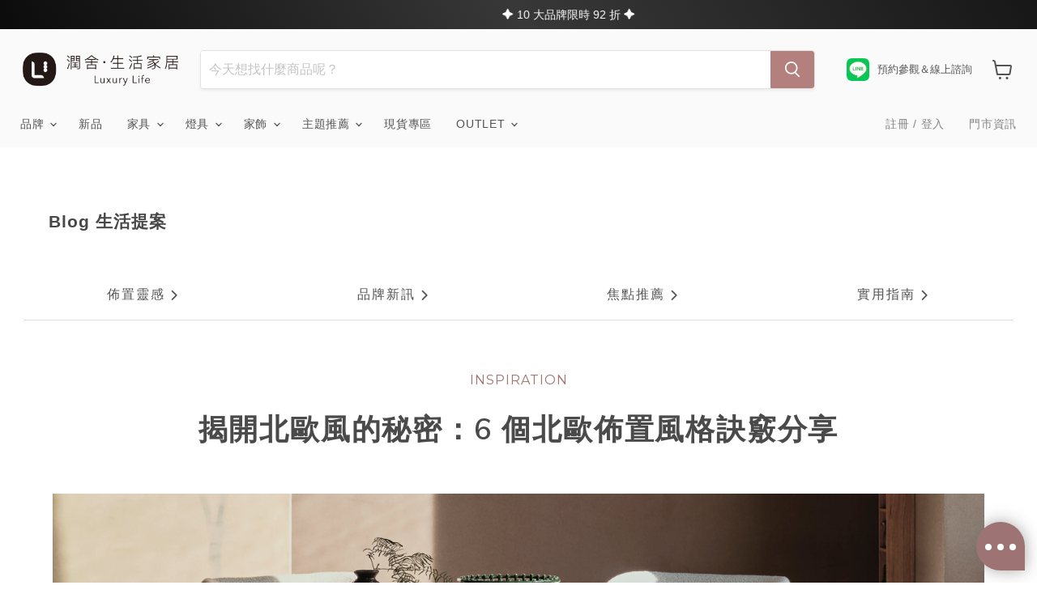

--- FILE ---
content_type: text/html; charset=utf-8
request_url: https://www.luxurylife.com.tw/blogs/blog/6-tips-for-nordic-space
body_size: 88846
content:
<!doctype html>
<html class="no-js no-touch" lang="zh-TW">
  <head><!-- SEOAnt Speed Up Script --><script>
const AllowUrlArray_SEOAnt = ['cdn.nfcube.com', 'cdnv2.mycustomizer.com'];
const ForbidUrlArray_SEOAnt = [];
window.WhiteUrlArray_SEOAnt = AllowUrlArray_SEOAnt.map(src => new RegExp(src, 'i'));
window.BlackUrlArray_SEOAnt = ForbidUrlArray_SEOAnt.map(src => new RegExp(src, 'i'));
</script>
<script>
// Limit output
class AllowJsPlugin{constructor(e){const attrArr=["default","defer","async"];this.listener=this.handleListener.bind(this,e),this.jsArr=[],this.attribute=attrArr.reduce(((e,t)=>({...e,[t]:[]})),{});const t=this;e.forEach((e=>window.addEventListener(e,t.listener,{passive:!0})))}handleListener(e){const t=this;return e.forEach((e=>window.removeEventListener(e,t.listener))),"complete"===document.readyState?this.handleDOM():document.addEventListener("readystatechange",(e=>{if("complete"===e.target.readyState)return setTimeout(t.handleDOM.bind(t),1)}))}async handleDOM(){this.pauseEvent(),this.pauseJQuery(),this.getScripts(),this.beforeScripts();for(const e of Object.keys(this.attribute))await this.changeScripts(this.attribute[e]);for(const e of["DOMContentLoaded","readystatechange"])await this.requestRedraw(),document.dispatchEvent(new Event("allowJS-"+e));document.lightJSonreadystatechange&&document.lightJSonreadystatechange();for(const e of["DOMContentLoaded","load"])await this.requestRedraw(),window.dispatchEvent(new Event("allowJS-"+e));await this.requestRedraw(),window.lightJSonload&&window.lightJSonload(),await this.requestRedraw(),this.jsArr.forEach((e=>e(window).trigger("allowJS-jquery-load"))),window.dispatchEvent(new Event("allowJS-pageshow")),await this.requestRedraw(),window.lightJSonpageshow&&window.lightJSonpageshow()}async requestRedraw(){return new Promise((e=>requestAnimationFrame(e)))}getScripts(){document.querySelectorAll("script[type=AllowJs]").forEach((e=>{e.hasAttribute("src")?e.hasAttribute("async")&&e.async?this.attribute.async.push(e):e.hasAttribute("defer")&&e.defer?this.attribute.defer.push(e):this.attribute.default.push(e):this.attribute.default.push(e)}))}beforeScripts(){const e=this,t=Object.keys(this.attribute).reduce(((t,n)=>[...t,...e.attribute[n]]),[]),n=document.createDocumentFragment();t.forEach((e=>{const t=e.getAttribute("src");if(!t)return;const s=document.createElement("link");s.href=t,s.rel="preload",s.as="script",n.appendChild(s)})),document.head.appendChild(n)}async changeScripts(e){let t;for(;t=e.shift();)await this.requestRedraw(),new Promise((e=>{const n=document.createElement("script");[...t.attributes].forEach((e=>{"type"!==e.nodeName&&n.setAttribute(e.nodeName,e.nodeValue)})),t.hasAttribute("src")?(n.addEventListener("load",e),n.addEventListener("error",e)):(n.text=t.text,e()),t.parentNode.replaceChild(n,t)}))}pauseEvent(){const e={};[{obj:document,name:"DOMContentLoaded"},{obj:window,name:"DOMContentLoaded"},{obj:window,name:"load"},{obj:window,name:"pageshow"},{obj:document,name:"readystatechange"}].map((t=>function(t,n){function s(n){return e[t].list.indexOf(n)>=0?"allowJS-"+n:n}e[t]||(e[t]={list:[n],add:t.addEventListener,remove:t.removeEventListener},t.addEventListener=(...n)=>{n[0]=s(n[0]),e[t].add.apply(t,n)},t.removeEventListener=(...n)=>{n[0]=s(n[0]),e[t].remove.apply(t,n)})}(t.obj,t.name))),[{obj:document,name:"onreadystatechange"},{obj:window,name:"onpageshow"}].map((e=>function(e,t){let n=e[t];Object.defineProperty(e,t,{get:()=>n||function(){},set:s=>{e["allowJS"+t]=n=s}})}(e.obj,e.name)))}pauseJQuery(){const e=this;let t=window.jQuery;Object.defineProperty(window,"jQuery",{get:()=>t,set(n){if(!n||!n.fn||!e.jsArr.includes(n))return void(t=n);n.fn.ready=n.fn.init.prototype.ready=e=>{e.bind(document)(n)};const s=n.fn.on;n.fn.on=n.fn.init.prototype.on=function(...e){if(window!==this[0])return s.apply(this,e),this;const t=e=>e.split(" ").map((e=>"load"===e||0===e.indexOf("load.")?"allowJS-jquery-load":e)).join(" ");return"string"==typeof e[0]||e[0]instanceof String?(e[0]=t(e[0]),s.apply(this,e),this):("object"==typeof e[0]&&Object.keys(e[0]).forEach((n=>{delete Object.assign(e[0],{[t(n)]:e[0][n]})[n]})),s.apply(this,e),this)},e.jsArr.push(n),t=n}})}}new AllowJsPlugin(["keydown","wheel","mouseenter","mousemove","mouseleave","touchstart","touchmove","touchend"]);
</script>
<script>
"use strict";function SEOAnt_toConsumableArray(t){if(Array.isArray(t)){for(var e=0,r=Array(t.length);e<t.length;e++)r[e]=t[e];return r}return Array.from(t)}function _0x960a(t,e){var r=_0x3840();return(_0x960a=function(t,e){return t-=247,r[t]})(t,e)}function _0x3840(){var t=["defineProperties","application/javascript","preventDefault","4990555yeBSbh","addEventListener","set","setAttribute","bind","getAttribute","parentElement","WhiteUrlArray_SEOAnt","listener","toString","toLowerCase","every","touchend","SEOAnt scripts can't be lazy loaded","keydown","touchstart","removeChild","length","58IusxNw","BlackUrlArray_SEOAnt","observe","name","value","documentElement","wheel","warn","whitelist","map","tagName","402345HpbWDN","getOwnPropertyDescriptor","head","type","touchmove","removeEventListener","8160iwggKQ","call","beforescriptexecute","some","string","options","push","appendChild","blacklisted","querySelectorAll","5339295FeRgGa","4OtFDAr","filter","57211uwpiMx","nodeType","createElement","src","13296210cxmbJp",'script[type="',"1744290Faeint","test","forEach","script","blacklist","attributes","get","$&","744DdtCNR"];return(_0x3840=function(){return t})()}var _extends=Object.assign||function(t){for(var e=1;e<arguments.length;e++){var r=arguments[e];for(var n in r)Object.prototype.hasOwnProperty.call(r,n)&&(t[n]=r[n])}return t},_slicedToArray=function(){function t(t,e){var r=[],n=!0,o=!1,i=void 0;try{for(var a,c=t[Symbol.iterator]();!(n=(a=c.next()).done)&&(r.push(a.value),!e||r.length!==e);n=!0);}catch(t){o=!0,i=t}finally{try{!n&&c.return&&c.return()}finally{if(o)throw i}}return r}return function(e,r){if(Array.isArray(e))return e;if(Symbol.iterator in Object(e))return t(e,r);throw new TypeError("Invalid attempt to destructure non-iterable instance")}}(),_typeof="function"==typeof Symbol&&"symbol"==typeof Symbol.iterator?function(t){return typeof t}:function(t){return t&&"function"==typeof Symbol&&t.constructor===Symbol&&t!==Symbol.prototype?"symbol":typeof t};(function(t,e){for(var r=_0x960a,n=t();[];)try{if(531094===parseInt(r(306))/1+-parseInt(r(295))/2*(parseInt(r(312))/3)+-parseInt(r(257))/4*(parseInt(r(277))/5)+-parseInt(r(265))/6+-parseInt(r(259))/7*(-parseInt(r(273))/8)+-parseInt(r(256))/9+parseInt(r(263))/10)break;n.push(n.shift())}catch(t){n.push(n.shift())}})(_0x3840),function(){var t=_0x960a,e="javascript/blocked",r={blacklist:window[t(296)],whitelist:window[t(284)]},n={blacklisted:[]},o=function(n,o){return n&&(!o||o!==e)&&(!r.blacklist||r[t(269)][t(249)](function(e){return e[t(266)](n)}))&&(!r[t(303)]||r.whitelist[t(288)](function(e){return!e[t(266)](n)}))},i=function(e){var n=t,o=e[n(282)](n(262));return r[n(269)]&&r.blacklist[n(288)](function(t){return!t.test(o)})||r[n(303)]&&r.whitelist[n(249)](function(t){return t[n(266)](o)})},a=new MutationObserver(function(r){for(var i=t,a=0;a<r[i(294)];a++)for(var c=r[a].addedNodes,u=0;u<c.length;u++)!function(t){var r=c[t];if(1===r[i(260)]&&"SCRIPT"===r[i(305)]){var a=r[i(262)],u=r[i(309)];if(o(a,u)){n.blacklisted[i(252)]([r,r.type]),r[i(309)]=e;var s=function t(n){var o=i;r[o(282)](o(309))===e&&n[o(276)](),r[o(311)](o(248),t)};r[i(278)](i(248),s),r[i(283)]&&r[i(283)][i(293)](r)}}}(u)});a[t(297)](document[t(300)],{childList:!![],subtree:!![]});var c=/[|\{}()\[\]^$+*?.]/g,u=function(){for(var o=arguments.length,u=Array(o),s=0;s<o;s++)u[s]=arguments[s];var l=t;u[l(294)]<1?(r[l(269)]=[],r[l(303)]=[]):(r.blacklist&&(r[l(269)]=r.blacklist[l(258)](function(t){return u[l(288)](function(e){var r=l;return(void 0===e?"undefined":_typeof(e))===r(250)?!t.test(e):e instanceof RegExp?t.toString()!==e.toString():void 0})})),r[l(303)]&&(r[l(303)]=[].concat(SEOAnt_toConsumableArray(r[l(303)]),SEOAnt_toConsumableArray(u.map(function(t){var e=l;if("string"==typeof t){var n=t.replace(c,e(272)),o=".*"+n+".*";if(r[e(303)][e(288)](function(t){return t[e(286)]()!==o[e(286)]()}))return new RegExp(o)}else if(t instanceof RegExp&&r[e(303)][e(288)](function(r){return r[e(286)]()!==t.toString()}))return t;return null})[l(258)](Boolean)))));for(var f=document[l(255)](l(264)+e+'"]'),p=0;p<f[l(294)];p++){var y=f[p];i(y)&&(n[l(254)][l(252)]([y,l(275)]),y[l(283)][l(293)](y))}var v=0;[].concat(SEOAnt_toConsumableArray(n[l(254)]))[l(267)](function(t,e){var r=_slicedToArray(t,2),o=r[0],a=r[1],c=l;if(i(o)){for(var u=document.createElement("script"),s=0;s<o.attributes.length;s++){var f=o[c(270)][s];f[c(298)]!==c(262)&&f.name!==c(309)&&u.setAttribute(f.name,o.attributes[s][c(299)])}u[c(280)](c(262),o[c(262)]),u.setAttribute("type",a||c(275)),document[c(308)][c(253)](u),n[c(254)].splice(e-v,1),v++}}),r[l(269)]&&r.blacklist.length<1&&a.disconnect()},s=document.createElement,l={src:Object[t(307)](HTMLScriptElement.prototype,t(262)),type:Object[t(307)](HTMLScriptElement.prototype,t(309))};document[t(261)]=function(){for(var r=t,n=arguments.length,i=Array(n),a=0;a<n;a++)i[a]=arguments[a];if(i[0][r(287)]()!==r(268))return s[r(281)](document).apply(void 0,i);var c=s.bind(document).apply(void 0,i);try{Object[r(274)](c,{src:_extends({},l[r(262)],{set:function(t){var n=r;o(t,c[n(309)])&&l.type[n(279)][n(247)](this,e),l[n(262)][n(279)].call(this,t)}}),type:_extends({},l[r(309)],{get:function(){var t=r,n=l[t(309)][t(271)][t(247)](this);return n===e||o(this[t(262)],n)?null:n},set:function(t){var n=r,i=o(c[n(262)],c[n(309)])?e:t;l.type[n(279)][n(247)](this,i)}})}),c.setAttribute=function(t,e){var n=r;t===n(309)||t===n(262)?c[t]=e:HTMLScriptElement.prototype[n(280)][n(247)](c,t,e)}}catch(t){console[r(302)](r(290),t)}return c},[t(291),"mousemove",t(289),t(310),t(292),t(301)][t(304)](function(t){return{type:t,listener:function(){return u()},options:{passive:!![]}}}).forEach(function(e){var r=t;document[r(278)](e[r(309)],e[r(285)],e[r(251)])})}();
</script>
<!-- /SEOAnt Speed Up Script -->
  <script>
    window.Store = window.Store || {};
    window.Store.id = 7440467;
  </script>
    <meta charset="utf-8">
    <meta http-equiv="x-ua-compatible" content="IE=edge">

    <link rel="preconnect" href="https://cdn.shopify.com">
    <link rel="preconnect" href="https://fonts.shopifycdn.com">
    <link rel="preconnect" href="https://v.shopify.com">
    <link rel="preconnect" href="https://cdn.shopifycloud.com">
    
 <!-- Global site tag (gtag.js) - Google Analytics -->
	<script async src="https://www.googletagmanager.com/gtag/js?id=UA-64436503-1"></script>
	<script>
	  window.dataLayer = window.dataLayer || [];
	  function gtag(){dataLayer.push(arguments);}
	  gtag('js', new Date());
	 
	  gtag('config', 'UA-64436503-1');
	</script>
	 
	  <!-- Google Tag Manager -->
	<script>(function(w,d,s,l,i){w[l]=w[l]||[];w[l].push({'gtm.start':
	new Date().getTime(),event:'gtm.js'});var f=d.getElementsByTagName(s)[0],
	j=d.createElement(s),dl=l!='dataLayer'?'&l='+l:'';j.async=true;j.src=
	'https://www.googletagmanager.com/gtm.js?id='+i+dl;f.parentNode.insertBefore(j,f);
	})(window,document,'script','dataLayer','GTM-P3FMZVH');</script>
	<!-- End Google Tag Manager -->
	 
	<!-- No index vendor URL hack --><!-- END No index vendor URL hack -->
	    
    <title>揭開北歐風格的秘密：6 個北歐風佈置訣竅 — 潤舍．生活家居 Luxury Life</title>

    
      <meta name="description" content="喜歡北歐風格的居家佈置，但卻不知道該從何下手嗎？跟著我們的北歐風佈置指南，快速掌握北歐風格佈置的 6 大訣竅，教你如何挑選合適的傢具與燈具，打造北歐風格客廳、餐廳、臥室等居家空間！">
    

    
  <link rel="shortcut icon" href="//www.luxurylife.com.tw/cdn/shop/files/Logo-small_32x32.png?v=1658913617" type="image/png">


    
      <link rel="canonical" href="https://www.luxurylife.com.tw/blogs/blog/6-tips-for-nordic-space" />
    

    <meta name="viewport" content="width=device-width">

    
    















<meta property="og:site_name" content="潤舍．生活家居 Luxury Life">
<meta property="og:url" content="https://www.luxurylife.com.tw/blogs/blog/6-tips-for-nordic-space">
<meta property="og:title" content="揭開北歐風格的秘密：6 個北歐風佈置訣竅分享">
<meta property="og:type" content="article">
<meta property="og:description" content="北歐風格 Nordic Style 是一種以北歐國家的設計和生活方式為靈感的室內設計風格。北歐風佈置的特點是簡約、自然、功能性和溫暖，並強調與自然環境的連結。跟著我們的北歐風佈置指南，透過簡單的 6 大方式，帶你快速掌握營造北歐風格客廳、餐廳、臥室等居家空間的秘訣！">


  <meta property="article:published_time" content="2023-06-30 13:43:15 +0800">
  <meta property="article:author" content="Shopify API">

  
    <meta property="article.tag" content="佈置靈感 Inspiration">
  
    <meta property="article.tag" content="實用">
  
    <meta property="article.tag" content="實用指南 Useful Tips">
  



    
    
    

    
    
    <meta
      property="og:image"
      content="https://www.luxurylife.com.tw/cdn/shop/articles/fermLIVING_SS24_DaseSofa_SoftBoucleNatural_1104269098_1104269532_1104269533_1104269099_1104269537_1104269538_1104269101_1104269539_1104269540_DistinctGrandeDuoTables_Travertine_110426_1200x900.jpg?v=1759810954"
    />
    <meta
      property="og:image:secure_url"
      content="https://www.luxurylife.com.tw/cdn/shop/articles/fermLIVING_SS24_DaseSofa_SoftBoucleNatural_1104269098_1104269532_1104269533_1104269099_1104269537_1104269538_1104269101_1104269539_1104269540_DistinctGrandeDuoTables_Travertine_110426_1200x900.jpg?v=1759810954"
    />
    <meta property="og:image:width" content="1200" />
    <meta property="og:image:height" content="900" />
    
    
    <meta property="og:image:alt" content="揭開北歐風格的秘密：6 個北歐風佈置訣竅分享" />
  
















<meta name="twitter:title" content="揭開北歐風格的秘密：6 個北歐風佈置訣竅">
<meta name="twitter:description" content="喜歡北歐風格的居家佈置，但卻不知道該從何下手嗎？跟著我們的北歐風佈置指南，快速掌握北歐風格佈置的 6 大訣竅，教你如何挑選合適的傢具與燈具，打造北歐風格客廳、餐廳、臥室等居家空間！">


    
    
    
      
      
      <meta name="twitter:card" content="summary_large_image">
    
    
    <meta
      property="twitter:image"
      content="https://www.luxurylife.com.tw/cdn/shop/articles/[base64].jpg?v=1759810954"
    />
    <meta property="twitter:image:width" content="1200" />
    <meta property="twitter:image:height" content="600" />
    
    
    <meta property="twitter:image:alt" content="揭開北歐風格的秘密：6 個北歐風佈置訣竅分享" />
  



    <link rel="preload" href="" as="font" crossorigin="anonymous">
    <link rel="preload" as="style" href="//www.luxurylife.com.tw/cdn/shop/t/159/assets/theme.css?v=122712999447713457641765869035">

    <script>window.performance && window.performance.mark && window.performance.mark('shopify.content_for_header.start');</script><meta name="google-site-verification" content="Xr3WtdKCHKukHqo8mhro4GHZ4f_JQxw3wx90LjT4qII">
<meta id="shopify-digital-wallet" name="shopify-digital-wallet" content="/7440467/digital_wallets/dialog">
<link rel="alternate" type="application/atom+xml" title="Feed" href="/blogs/blog.atom" />
<script async="async" src="/checkouts/internal/preloads.js?locale=zh-TW"></script>
<script id="shopify-features" type="application/json">{"accessToken":"6ad434a3c063ca3bc1ea4519ae302a6c","betas":["rich-media-storefront-analytics"],"domain":"www.luxurylife.com.tw","predictiveSearch":false,"shopId":7440467,"locale":"zh-tw"}</script>
<script>var Shopify = Shopify || {};
Shopify.shop = "luxury-life.myshopify.com";
Shopify.locale = "zh-TW";
Shopify.currency = {"active":"TWD","rate":"1.0"};
Shopify.country = "TW";
Shopify.theme = {"name":"Empire 8 collection 2024 (In Use)","id":126057152563,"schema_name":"Empire","schema_version":"8.1.0","theme_store_id":null,"role":"main"};
Shopify.theme.handle = "null";
Shopify.theme.style = {"id":null,"handle":null};
Shopify.cdnHost = "www.luxurylife.com.tw/cdn";
Shopify.routes = Shopify.routes || {};
Shopify.routes.root = "/";</script>
<script type="module">!function(o){(o.Shopify=o.Shopify||{}).modules=!0}(window);</script>
<script>!function(o){function n(){var o=[];function n(){o.push(Array.prototype.slice.apply(arguments))}return n.q=o,n}var t=o.Shopify=o.Shopify||{};t.loadFeatures=n(),t.autoloadFeatures=n()}(window);</script>
<script id="shop-js-analytics" type="application/json">{"pageType":"article"}</script>
<script defer="defer" async type="module" src="//www.luxurylife.com.tw/cdn/shopifycloud/shop-js/modules/v2/client.init-shop-cart-sync_h4YqTY3B.zh-TW.esm.js"></script>
<script defer="defer" async type="module" src="//www.luxurylife.com.tw/cdn/shopifycloud/shop-js/modules/v2/chunk.common_BtQq0Mbx.esm.js"></script>
<script type="module">
  await import("//www.luxurylife.com.tw/cdn/shopifycloud/shop-js/modules/v2/client.init-shop-cart-sync_h4YqTY3B.zh-TW.esm.js");
await import("//www.luxurylife.com.tw/cdn/shopifycloud/shop-js/modules/v2/chunk.common_BtQq0Mbx.esm.js");

  window.Shopify.SignInWithShop?.initShopCartSync?.({"fedCMEnabled":true,"windoidEnabled":true});

</script>
<script>(function() {
  var isLoaded = false;
  function asyncLoad() {
    if (isLoaded) return;
    isLoaded = true;
    var urls = ["https:\/\/mpop.pxucdn.com\/apps.pixelunion.net\/scripts\/js\/countdown\/bundle.min.js?shop=luxury-life.myshopify.com","https:\/\/chimpstatic.com\/mcjs-connected\/js\/users\/fdbc237b7757eab604081ad50\/1113b2f0aefbcc323f7a19bae.js?shop=luxury-life.myshopify.com","https:\/\/reconvert-cdn.com\/assets\/js\/store_reconvert_node.js?v=2\u0026scid=YTQ4MmQ0NGQ4YzU3ODM4ZWJmYmI4MDkwYWM0MGEzMjQuMGMwNzFiZjMwMWY2Y2E3YTQ4YTE2ZjAxZjcwNDQyNmI=\u0026shop=luxury-life.myshopify.com","https:\/\/reconvert-cdn.com\/assets\/js\/reconvert_script_tags.mini.js?scid=YTQ4MmQ0NGQ4YzU3ODM4ZWJmYmI4MDkwYWM0MGEzMjQuMGMwNzFiZjMwMWY2Y2E3YTQ4YTE2ZjAxZjcwNDQyNmI=\u0026shop=luxury-life.myshopify.com","https:\/\/cdn.hextom.com\/js\/quickannouncementbar.js?shop=luxury-life.myshopify.com","\/\/cdn.shopify.com\/proxy\/0ee485325ba9364709ad5e91c26bff32764933ed0d2790151f7b630c9226c111\/tags.akohub.com\/widget.js?id=884236f9b4e879828afa6bddfc1362e79fee8d3b97af3fc2d0b15e7f892a1575\u0026ts=1757654252318\u0026shop=luxury-life.myshopify.com\u0026sp-cache-control=cHVibGljLCBtYXgtYWdlPTkwMA"];
    for (var i = 0; i < urls.length; i++) {
      var s = document.createElement('script');
      s.type = 'text/javascript';
      if (AllowUrlArray_SEOAnt.filter(u => urls[i].indexOf(u) > -1).length === 0) s.type = 'AllowJs'; s.async = true;
      s.src = urls[i];
      var x = document.getElementsByTagName('script')[0];
      x.parentNode.insertBefore(s, x);
    }
  };
  if(window.attachEvent) {
    window.attachEvent('onload', asyncLoad);
  } else {
    window.addEventListener('load', asyncLoad, false);
  }
})();</script>
<script id="__st">var __st={"a":7440467,"offset":28800,"reqid":"cc5585b1-b478-4149-a622-cacbe603e8b8-1766059994","pageurl":"www.luxurylife.com.tw\/blogs\/blog\/6-tips-for-nordic-space","s":"articles-557722370099","u":"dc52c8f3361d","p":"article","rtyp":"article","rid":557722370099};</script>
<script>window.ShopifyPaypalV4VisibilityTracking = true;</script>
<script id="captcha-bootstrap">!function(){'use strict';const t='contact',e='account',n='new_comment',o=[[t,t],['blogs',n],['comments',n],[t,'customer']],c=[[e,'customer_login'],[e,'guest_login'],[e,'recover_customer_password'],[e,'create_customer']],r=t=>t.map((([t,e])=>`form[action*='/${t}']:not([data-nocaptcha='true']) input[name='form_type'][value='${e}']`)).join(','),a=t=>()=>t?[...document.querySelectorAll(t)].map((t=>t.form)):[];function s(){const t=[...o],e=r(t);return a(e)}const i='password',u='form_key',d=['recaptcha-v3-token','g-recaptcha-response','h-captcha-response',i],f=()=>{try{return window.sessionStorage}catch{return}},m='__shopify_v',_=t=>t.elements[u];function p(t,e,n=!1){try{const o=window.sessionStorage,c=JSON.parse(o.getItem(e)),{data:r}=function(t){const{data:e,action:n}=t;return t[m]||n?{data:e,action:n}:{data:t,action:n}}(c);for(const[e,n]of Object.entries(r))t.elements[e]&&(t.elements[e].value=n);n&&o.removeItem(e)}catch(o){console.error('form repopulation failed',{error:o})}}const l='form_type',E='cptcha';function T(t){t.dataset[E]=!0}const w=window,h=w.document,L='Shopify',v='ce_forms',y='captcha';let A=!1;((t,e)=>{const n=(g='f06e6c50-85a8-45c8-87d0-21a2b65856fe',I='https://cdn.shopify.com/shopifycloud/storefront-forms-hcaptcha/ce_storefront_forms_captcha_hcaptcha.v1.5.2.iife.js',D={infoText:'已受到 hCaptcha 保護',privacyText:'隱私',termsText:'條款'},(t,e,n)=>{const o=w[L][v],c=o.bindForm;if(c)return c(t,g,e,D).then(n);var r;o.q.push([[t,g,e,D],n]),r=I,A||(h.body.append(Object.assign(h.createElement('script'),{id:'captcha-provider',async:!0,src:r})),A=!0)});var g,I,D;w[L]=w[L]||{},w[L][v]=w[L][v]||{},w[L][v].q=[],w[L][y]=w[L][y]||{},w[L][y].protect=function(t,e){n(t,void 0,e),T(t)},Object.freeze(w[L][y]),function(t,e,n,w,h,L){const[v,y,A,g]=function(t,e,n){const i=e?o:[],u=t?c:[],d=[...i,...u],f=r(d),m=r(i),_=r(d.filter((([t,e])=>n.includes(e))));return[a(f),a(m),a(_),s()]}(w,h,L),I=t=>{const e=t.target;return e instanceof HTMLFormElement?e:e&&e.form},D=t=>v().includes(t);t.addEventListener('submit',(t=>{const e=I(t);if(!e)return;const n=D(e)&&!e.dataset.hcaptchaBound&&!e.dataset.recaptchaBound,o=_(e),c=g().includes(e)&&(!o||!o.value);(n||c)&&t.preventDefault(),c&&!n&&(function(t){try{if(!f())return;!function(t){const e=f();if(!e)return;const n=_(t);if(!n)return;const o=n.value;o&&e.removeItem(o)}(t);const e=Array.from(Array(32),(()=>Math.random().toString(36)[2])).join('');!function(t,e){_(t)||t.append(Object.assign(document.createElement('input'),{type:'hidden',name:u})),t.elements[u].value=e}(t,e),function(t,e){const n=f();if(!n)return;const o=[...t.querySelectorAll(`input[type='${i}']`)].map((({name:t})=>t)),c=[...d,...o],r={};for(const[a,s]of new FormData(t).entries())c.includes(a)||(r[a]=s);n.setItem(e,JSON.stringify({[m]:1,action:t.action,data:r}))}(t,e)}catch(e){console.error('failed to persist form',e)}}(e),e.submit())}));const S=(t,e)=>{t&&!t.dataset[E]&&(n(t,e.some((e=>e===t))),T(t))};for(const o of['focusin','change'])t.addEventListener(o,(t=>{const e=I(t);D(e)&&S(e,y())}));const B=e.get('form_key'),M=e.get(l),P=B&&M;t.addEventListener('DOMContentLoaded',(()=>{const t=y();if(P)for(const e of t)e.elements[l].value===M&&p(e,B);[...new Set([...A(),...v().filter((t=>'true'===t.dataset.shopifyCaptcha))])].forEach((e=>S(e,t)))}))}(h,new URLSearchParams(w.location.search),n,t,e,['guest_login'])})(!0,!0)}();</script>
<script integrity="sha256-52AcMU7V7pcBOXWImdc/TAGTFKeNjmkeM1Pvks/DTgc=" data-source-attribution="shopify.loadfeatures" defer="defer" src="//www.luxurylife.com.tw/cdn/shopifycloud/storefront/assets/storefront/load_feature-81c60534.js" crossorigin="anonymous"></script>
<script data-source-attribution="shopify.dynamic_checkout.dynamic.init">var Shopify=Shopify||{};Shopify.PaymentButton=Shopify.PaymentButton||{isStorefrontPortableWallets:!0,init:function(){window.Shopify.PaymentButton.init=function(){};var t=document.createElement("script");t.src="https://www.luxurylife.com.tw/cdn/shopifycloud/portable-wallets/latest/portable-wallets.zh-tw.js",t.type="module",document.head.appendChild(t)}};
</script>
<script data-source-attribution="shopify.dynamic_checkout.buyer_consent">
  function portableWalletsHideBuyerConsent(e){var t=document.getElementById("shopify-buyer-consent"),n=document.getElementById("shopify-subscription-policy-button");t&&n&&(t.classList.add("hidden"),t.setAttribute("aria-hidden","true"),n.removeEventListener("click",e))}function portableWalletsShowBuyerConsent(e){var t=document.getElementById("shopify-buyer-consent"),n=document.getElementById("shopify-subscription-policy-button");t&&n&&(t.classList.remove("hidden"),t.removeAttribute("aria-hidden"),n.addEventListener("click",e))}window.Shopify?.PaymentButton&&(window.Shopify.PaymentButton.hideBuyerConsent=portableWalletsHideBuyerConsent,window.Shopify.PaymentButton.showBuyerConsent=portableWalletsShowBuyerConsent);
</script>
<script data-source-attribution="shopify.dynamic_checkout.cart.bootstrap">document.addEventListener("DOMContentLoaded",(function(){function t(){return document.querySelector("shopify-accelerated-checkout-cart, shopify-accelerated-checkout")}if(t())Shopify.PaymentButton.init();else{new MutationObserver((function(e,n){t()&&(Shopify.PaymentButton.init(),n.disconnect())})).observe(document.body,{childList:!0,subtree:!0})}}));
</script>

<script>window.performance && window.performance.mark && window.performance.mark('shopify.content_for_header.end');</script>

    <link href="//www.luxurylife.com.tw/cdn/shop/t/159/assets/theme.css?v=122712999447713457641765869035" rel="stylesheet" type="text/css" media="all" />

    
    <script>
      window.Theme = window.Theme || {};
      window.Theme.version = '8.1.0';
      window.Theme.name = 'Empire';
      window.Theme.routes = {
        "root_url": "/",
        "account_url": "/account",
        "account_login_url": "https://my.luxurylife.com.tw?locale=zh-TW&region_country=TW",
        "account_logout_url": "/account/logout",
        "account_register_url": "/account/register",
        "account_addresses_url": "/account/addresses",
        "collections_url": "/collections",
        "all_products_collection_url": "/collections/all",
        "search_url": "/search",
        "cart_url": "/cart",
        "cart_add_url": "/cart/add",
        "cart_change_url": "/cart/change",
        "cart_clear_url": "/cart/clear",
        "product_recommendations_url": "/recommendations/products",
      };
    </script>
    

  
















<!-- PageFly Header Render begins -->
  
  <script>
    window.addEventListener('load', () => {
      // fallback for gtag when not initialized
      if(typeof window.gtag !== 'function') {
        window.gtag = (str1, str2, obj) => {
        }
      }
    }) 
  </script>
  <!-- PageFly begins loading Google fonts --><link rel="preconnect" href="https://fonts.googleapis.com"><link rel="preconnect" href="https://fonts.gstatic.com" crossorigin><link rel="preload" as="style" fetchpriority="low" href="https://fonts.googleapis.com/css2?family=Montserrat:wght@400&family=Nunito+Sans:wght@300;400;600&family=Barlow:wght@400;600&family=Lato:wght@400&family=Source+Sans+Pro:wght@400&family=Noto+Sans:wght@400&family=Nunito+Sans:wght@400&display=block"><link rel="stylesheet" href="https://fonts.googleapis.com/css2?family=Montserrat:wght@400&family=Nunito+Sans:wght@300;400;600&family=Barlow:wght@400;600&family=Lato:wght@400&family=Source+Sans+Pro:wght@400&family=Noto+Sans:wght@400&family=Nunito+Sans:wght@400&display=block" media="(min-width: 640px)"><link rel="stylesheet" href="https://fonts.googleapis.com/css2?family=Montserrat:wght@400&family=Nunito+Sans:wght@300;400;600&family=Barlow:wght@400;600&family=Lato:wght@400&family=Source+Sans+Pro:wght@400&family=Noto+Sans:wght@400&family=Nunito+Sans:wght@400&display=block" media="print" onload="this.onload=null;this.media='all'"><!-- PageFly ends loading Google fonts -->

<style>.__pf .pf-c-ct,.__pf .pf-c-lt,.__pf .pf-c-rt{align-content:flex-start}.__pf .oh,.pf-sr-only{overflow:hidden}.__pf img,.__pf video{max-width:100%;border:0;vertical-align:middle}.__pf [tabIndex],.__pf button,.__pf input,.__pf select,.__pf textarea{touch-action:manipulation}.__pf:not([data-pf-editor-version=gen-2]) :focus-visible{outline:0!important;box-shadow:none!important}.__pf:not([data-pf-editor-version=gen-2]) :not(input):not(select):not(textarea):not([data-active=true]):focus-visible{border:none!important}.__pf *,.__pf :after,.__pf :before{box-sizing:border-box}.__pf [disabled],.__pf [readonly]{cursor:default}.__pf [data-href],.__pf button:not([data-pf-id]):hover{cursor:pointer}.__pf [disabled]:not([disabled=false]),.pf-dialog svg{pointer-events:none}.__pf [hidden]{display:none!important}.__pf [data-link=inherit]{color:inherit;text-decoration:none}.__pf [data-pf-placeholder]{outline:0;height:auto;display:none;pointer-events:none!important}.__pf .pf-ifr,.__pf [style*="--ratio"] img{height:100%;left:0;top:0;width:100%;position:absolute}.__pf .pf-r,.__pf .pf-r-eh>.pf-c{display:flex}.__pf [style*="--cw"]{padding:0 15px;width:100%;margin:auto;max-width:var(--cw)}.__pf .pf-ifr{border:0}.__pf .pf-bg-lazy{background-image:none!important}.__pf .pf-r{flex-wrap:wrap}.__pf .pf-r-dg{display:grid}.__pf [style*="--c-xs"]{max-width:calc(100%/12*var(--c-xs));flex-basis:calc(100%/12*var(--c-xs))}.__pf [style*="--s-xs"]{margin:0 calc(-1 * var(--s-xs))}.__pf [style*="--s-xs"]>.pf-c{padding:var(--s-xs)}.__pf .pf-r-ew>.pf-c{flex-grow:1;flex-basis:0}.__pf [style*="--ew-xs"]>.pf-c{flex-basis:calc(100% / var(--ew-xs));max-width:calc(100% / var(--ew-xs))}.__pf [style*="--ratio"]{position:relative;padding-bottom:var(--ratio)}.main-content{padding:0}.footer-section,.site-footer,.site-footer-wrapper,main .accent-background+.shopify-section{margin:0}@media (max-width:767.4999px){.__pf .pf-hide{display:none!important}}@media (max-width:1024.4999px) and (min-width:767.5px){.__pf .pf-sm-hide{display:none!important}}@media (max-width:1199.4999px) and (min-width:1024.5px){.__pf .pf-md-hide{display:none!important}}@media (min-width:767.5px){.__pf [style*="--s-sm"]{margin:0 calc(-1 * var(--s-sm))}.__pf [style*="--c-sm"]{max-width:calc(100%/12*var(--c-sm));flex-basis:calc(100%/12*var(--c-sm))}.__pf [style*="--s-sm"]>.pf-c{padding:var(--s-sm)}.__pf [style*="--ew-sm"]>.pf-c{flex-basis:calc(100% / var(--ew-sm));max-width:calc(100% / var(--ew-sm))}}@media (min-width:1024.5px){.__pf [style*="--s-md"]{margin:0 calc(-1 * var(--s-md))}.__pf [style*="--c-md"]{max-width:calc(100%/12*var(--c-md));flex-basis:calc(100%/12*var(--c-md))}.__pf [style*="--s-md"]>.pf-c{padding:var(--s-md)}.__pf [style*="--ew-md"]>.pf-c{flex-basis:calc(100% / var(--ew-md));max-width:calc(100% / var(--ew-md))}}@media (min-width:1199.5px){.__pf [style*="--s-lg"]{margin:0 calc(-1 * var(--s-lg))}.__pf [style*="--c-lg"]{max-width:calc(100%/12*var(--c-lg));flex-basis:calc(100%/12*var(--c-lg))}.__pf [style*="--s-lg"]>.pf-c{padding:var(--s-lg)}.__pf [style*="--ew-lg"]>.pf-c{flex-basis:calc(100% / var(--ew-lg));max-width:calc(100% / var(--ew-lg))}.__pf .pf-lg-hide{display:none!important}}.__pf .pf-r-eh>.pf-c>div{width:100%}.__pf .pf-c-lt{justify-content:flex-start;align-items:flex-start}.__pf .pf-c-ct{justify-content:center;align-items:flex-start}.__pf .pf-c-rt{justify-content:flex-end;align-items:flex-start}.__pf .pf-c-lm{justify-content:flex-start;align-items:center;align-content:center}.__pf .pf-c-cm{justify-content:center;align-items:center;align-content:center}.__pf .pf-c-rm{justify-content:flex-end;align-items:center;align-content:center}.__pf .pf-c-cb,.__pf .pf-c-lb,.__pf .pf-c-rb{align-content:flex-end}.__pf .pf-c-lb{justify-content:flex-start;align-items:flex-end}.__pf .pf-c-cb{justify-content:center;align-items:flex-end}.__pf .pf-c-rb{justify-content:flex-end;align-items:flex-end}.pf-no-border:not(:focus-visible){border:none;outline:0}.pf-sr-only{position:absolute;width:1px;height:1px;padding:0;clip:rect(0,0,0,0);white-space:nowrap;clip-path:inset(50%);border:0}.pf-close-dialog-btn,.pf-dialog{background:0 0;border:none;padding:0}.pf-visibility-hidden{visibility:hidden}.pf-dialog{top:50%;left:50%;transform:translate(-50%,-50%);max-height:min(calc(9/16*100vw),calc(100% - 6px - 2em));-webkit-overflow-scrolling:touch;overflow:hidden;margin:0}.pf-dialog::backdrop{background:rgba(0,0,0,.9);opacity:1}.pf-close-dialog-btn{position:absolute;top:0;right:0;height:16px;margin-bottom:8px;cursor:pointer}.pf-close-dialog-btn:not(:focus-visible){box-shadow:none}.pf-dialog-content{display:block;margin:24px auto auto;width:100%;height:calc(100% - 24px)}.pf-dialog-content>*{width:100%;height:100%;border:0}</style>
<style>@media all{.__pf .pf-gs-button-1,.__pf .pf-gs-button-2{padding:12px 20px;margin:0;font-size:16px;line-height:16px;letter-spacing:0}.__pf{--pf-primary-color:rgb(158, 115, 112);--pf-secondary-color:rgb(210, 153, 86);--pf-foreground-color:rgb(156, 172, 137);--pf-background-color:rgb(145, 138, 139);--pf-color-5:rgb(83, 83, 83);--pf-color-6:rgb(135, 135, 135);--pf-color-7:rgb(109, 109, 109);--pf-color-8:rgb(221, 221, 221);--pf-primary-font:"Noto Sans";--pf-secondary-font:"Lato";--pf-tertiary-font:"Source Sans Pro";--pf-4th-font:"Source Sans Pro";--pf-5th-font:"Source Sans Pro";--pf-6th-font:"Nunito Sans"}.__pf .pf-gs-button-1{background-color:#919da9;color:#fff}.__pf .pf-gs-button-2{color:#919da9;border:1px solid #919da9}.__pf .pf-gs-button-3{background-color:#919da9;color:#fff;border-radius:5px;padding:12px 20px;margin:0;font-size:16px;line-height:16px;letter-spacing:0}.__pf .pf-gs-button-4,.__pf .pf-gs-button-5{color:#919da9;padding:12px 20px;margin:0;font-size:16px;line-height:16px;letter-spacing:0}.__pf .pf-gs-button-4{border-radius:40px;border:1px solid #919da9}.__pf .pf-gs-button-5{border-style:solid;border-color:#919da9;border-width:0 0 3px}.__pf .pf-gs-button-6{color:#fff;border-style:none;padding:12px 20px;margin:0;font-size:16px;line-height:16px;letter-spacing:0;background-color:var(--pf-primary-color);border-radius:5px}.__pf .pf-gs-icon-1,.__pf .pf-gs-icon-2{background-color:#919da9;color:#fff;padding:8px;margin:0;border-style:none}.__pf .pf-gs-button-6:hover{background-color:rgba(158,115,112,.85)}.__pf .pf-gs-icon-1{border-radius:0}.__pf .pf-gs-icon-2{border-radius:50%}.__pf .pf-gs-icon-3,.__pf .pf-gs-icon-4{background-color:#fff;color:#919da9;padding:8px;margin:0;border:1px solid #919da9}.__pf .pf-gs-icon-4{border-radius:50%}.__pf .pf-gs-icon-5,.__pf .pf-gs-icon-6{background-color:#f5f5f5;color:#919da9;padding:8px;margin:0;border:1px solid #919da9}.__pf .pf-gs-icon-6{border-radius:50%}.__pf .pf-gs-image-1{width:100%}.__pf .pf-gs-image-2{border:3px solid #919da9;width:100%}.__pf .pf-gs-image-3{border:3px solid #919da9;padding:10px;width:100%}.__pf .pf-gs-image-4,.__pf .pf-gs-image-5{border-radius:50%;width:100%}.__pf .pf-gs-image-5{border:3px solid #919da9}.__pf .pf-gs-image-6{border-radius:50%;border:3px solid #919da9;padding:10px;width:100%}.__pf .pf-gs-heading-1,.__pf .pf-gs-heading-2,.__pf .pf-gs-heading-3,.__pf .pf-gs-heading-4,.__pf .pf-gs-heading-5{color:#000;padding:0;margin:18px 0}.__pf .pf-gs-heading-1{font-size:32px;font-family:var(--pf-primary-font)}.__pf .pf-gs-heading-2{font-size:24px}.__pf .pf-gs-heading-3{font-size:20px}.__pf .pf-gs-heading-4{font-size:18px}.__pf .pf-gs-heading-5{font-size:16px}.__pf .pf-gs-heading-6{margin:18px 0;font-size:14px;color:#000;padding:0;font-family:var(--pf-6th-font)}.__pf .pf-gs-paragraph-1,.__pf .pf-gs-paragraph-2,.__pf .pf-gs-paragraph-3,.__pf .pf-gs-paragraph-4{color:#000;padding:0;margin:16px 0;font-size:16px}.__pf .pf-gs-paragraph-1{text-align:left}.__pf .pf-gs-paragraph-2{text-align:right}.__pf .pf-gs-paragraph-3{text-align:center}.__pf .pf-gs-divider-1,.__pf .pf-gs-divider-2,.__pf .pf-gs-divider-3{padding:16px 0;margin:0;font-size:2px}.__pf .pf-gs-divider-1{color:#fff}.__pf .pf-gs-divider-2{color:var(--pf-color-5)}.__pf .pf-gs-divider-3{color:#b9bfca}}</style>
<style>.pf-color-scheme-1,.pf-color-scheme-2{--pf-scheme-shadow-color:rgb(0, 0, 0, 0.25)}.pf-color-scheme-1{--pf-scheme-bg-color: ;--pf-scheme-text-color: ;--pf-scheme-btn-bg-color: ;--pf-scheme-btn-text-color: ;--pf-scheme-border-color: ;background-color:var(--pf-scheme-bg-color);background-image:var(--pf-scheme-bg-gradient-color);border-color:var(--pf-scheme-border-color);color:var(--pf-scheme-text-color)}.pf-color-scheme-2,.pf-color-scheme-3{--pf-scheme-btn-text-color:rgb(255, 255, 255);background-color:var(--pf-scheme-bg-color);background-image:var(--pf-scheme-bg-gradient-color);border-color:var(--pf-scheme-border-color);color:var(--pf-scheme-text-color)}.pf-color-scheme-2{--pf-scheme-bg-color:rgba(255, 255, 255, 0);--pf-scheme-text-color:rgb(0, 0, 0);--pf-scheme-btn-bg-color:rgb(145, 157, 169);--pf-scheme-border-color:rgba(0, 0, 0)}.pf-color-scheme-3,.pf-color-scheme-4{--pf-scheme-text-color:rgb(18, 18, 18);--pf-scheme-btn-bg-color:rgb(18, 18, 18);--pf-scheme-border-color:rgb(18, 18, 18)}.pf-color-scheme-3{--pf-scheme-bg-color:rgb(255, 255, 255);--pf-scheme-shadow-color:rgb(18, 18, 18)}.pf-color-scheme-4{--pf-scheme-bg-color:rgb(243, 243, 243);--pf-scheme-btn-text-color:rgb(243, 243, 243);--pf-scheme-shadow-color:rgb(18, 18, 18);background-color:var(--pf-scheme-bg-color);background-image:var(--pf-scheme-bg-gradient-color);border-color:var(--pf-scheme-border-color);color:var(--pf-scheme-text-color)}.pf-color-scheme-5,.pf-color-scheme-6,.pf-color-scheme-7{--pf-scheme-text-color:rgb(255, 255, 255);--pf-scheme-btn-bg-color:rgb(255, 255, 255);--pf-scheme-border-color:rgb(255, 255, 255);--pf-scheme-shadow-color:rgb(18, 18, 18);background-color:var(--pf-scheme-bg-color);background-image:var(--pf-scheme-bg-gradient-color);border-color:var(--pf-scheme-border-color);color:var(--pf-scheme-text-color)}.pf-color-scheme-5{--pf-scheme-bg-color:rgb(36, 40, 51);--pf-scheme-btn-text-color:rgb(0, 0, 0)}.pf-color-scheme-6{--pf-scheme-bg-color:rgb(18, 18, 18);--pf-scheme-btn-text-color:rgb(18, 18, 18)}.pf-color-scheme-7{--pf-scheme-bg-color:rgb(51, 79, 180);--pf-scheme-btn-text-color:rgb(51, 79, 180)}[data-pf-type^=Button]{background-color:var(--pf-scheme-btn-bg-color);background-image:var(--pf-scheme-btn-bg-gradient-color);color:var(--pf-scheme-btn-text-color)}@media all{.__pf .pf-button-2,.__pf .pf-button-3{padding:12px 20px;margin:0;font-size:16px;line-height:16px;letter-spacing:0}.__pf .pf-button-2{background-color:#919da9;color:#fff}.__pf .pf-button-3{color:#919da9;border:1px solid #919da9}.__pf .pf-button-4{background-color:#919da9;color:#fff;border-radius:5px;padding:12px 20px;margin:0;font-size:16px;line-height:16px;letter-spacing:0}.__pf .pf-button-5,.__pf .pf-button-6{color:#919da9;margin:0;font-size:16px;line-height:16px;letter-spacing:0;padding:12px 20px}.__pf .pf-button-5{border-radius:40px;border:1px solid #919da9}.__pf .pf-button-6{border-style:solid;border-color:#919da9;border-width:0 0 3px}.__pf .pf-button-7{color:#fff;border-style:none;padding:12px 20px;margin:0;font-size:16px;line-height:16px;letter-spacing:0;background-color:#9e7370;border-radius:5px}.__pf .pf-button-8{background-color:#919da9;color:#fff;padding:12px 20px}.__pf .pf-icon-1,.__pf .pf-text-1,.__pf .pf-text-6,.__pf .pf-text-7,.pf-icon2-1,.pf-icon2-2,.pf-icon2-3,.pf-icon2-4,.pf-icon2-5,.pf-icon2-6,.pf-icon2-7{background-color:var(--pf-scheme-bg-color);color:var(--pf-scheme-text-color)}.__pf .pf-icon-2,.__pf .pf-icon-3{background-color:#919da9;color:#fff;padding:8px;margin:0;border-style:none}.__pf .pf-icon-2{border-radius:0}.__pf .pf-icon-3{border-radius:50%}.__pf .pf-icon-4,.__pf .pf-icon-5{background-color:#fff;color:#919da9;padding:8px;margin:0;border:1px solid #919da9}.__pf .pf-icon-5{border-radius:50%}.__pf .pf-icon-6,.__pf .pf-icon-7{background-color:#f5f5f5;color:#919da9;padding:8px;margin:0;border:1px solid #919da9}.__pf .pf-icon-7{border-radius:50%}.__pf .pf-text-2,.__pf .pf-text-3,.__pf .pf-text-4,.__pf .pf-text-5{color:#000;padding:0;margin:16px 0;font-size:16px}.__pf .pf-text-2{text-align:left}.__pf .pf-text-3{text-align:right}.__pf .pf-text-4{text-align:center}.__pf .pf-divider-2,.__pf .pf-divider-3,.__pf .pf-divider-4{padding:16px 0;margin:0;font-size:2px}.__pf .pf-divider-1{color:var(--pf-scheme-text-color)}.__pf .pf-divider-2{color:#fff}.__pf .pf-divider-3{color:#535353}.__pf .pf-divider-4{color:#b9bfca}.__pf .pf-heading-1-h1,.__pf .pf-heading-1-h2,.__pf .pf-heading-1-h3,.__pf .pf-heading-1-h4,.__pf .pf-heading-1-h5,.__pf .pf-heading-1-h6{color:var(--pf-scheme-text-color);background-color:var(--pf-scheme-bg-color)}.__pf .pf-heading-2-h1,.__pf .pf-heading-2-h2,.__pf .pf-heading-2-h3,.__pf .pf-heading-2-h4,.__pf .pf-heading-2-h5,.__pf .pf-heading-2-h6{margin:18px 0;font-size:32px;color:#000;padding:0;font-family:'Noto Sans'}.__pf .pf-heading-3-h1,.__pf .pf-heading-3-h2,.__pf .pf-heading-3-h3,.__pf .pf-heading-3-h4,.__pf .pf-heading-3-h5,.__pf .pf-heading-3-h6{margin:18px 0;font-size:24px;color:#000;padding:0}.__pf .pf-heading-4-h1,.__pf .pf-heading-4-h2,.__pf .pf-heading-4-h3,.__pf .pf-heading-4-h4,.__pf .pf-heading-4-h5,.__pf .pf-heading-4-h6{margin:18px 0;font-size:20px;color:#000;padding:0}.__pf .pf-heading-5-h1,.__pf .pf-heading-5-h2,.__pf .pf-heading-5-h3,.__pf .pf-heading-5-h4,.__pf .pf-heading-5-h5,.__pf .pf-heading-5-h6{margin:18px 0;font-size:18px;color:#000;padding:0}.__pf .pf-heading-6-h1,.__pf .pf-heading-6-h2,.__pf .pf-heading-6-h3,.__pf .pf-heading-6-h4,.__pf .pf-heading-6-h5,.__pf .pf-heading-6-h6{margin:18px 0;font-size:16px;color:#000;padding:0}.__pf .pf-heading-7-h1,.__pf .pf-heading-7-h2,.__pf .pf-heading-7-h3,.__pf .pf-heading-7-h4,.__pf .pf-heading-7-h5,.__pf .pf-heading-7-h6{margin:18px 0;font-size:14px;color:#000;padding:0;font-family:'Nunito Sans'}.__pf .pf-button-7:hover{background-color:rgba(158,115,112,.85)}.__pf .pf-image-2{width:100%}.__pf .pf-image-3{border:3px solid #919da9;width:100%}.__pf .pf-image-4{border:3px solid #919da9;padding:10px;width:100%}.__pf .pf-image-5,.__pf .pf-image-6{border-radius:50%;width:100%}.__pf .pf-image-6{border:3px solid #919da9}.__pf .pf-image-7{border-radius:50%;border:3px solid #919da9;padding:10px;width:100%}.__pf .pf-field-1,.__pf .pf-field-2,.__pf .pf-field-3,.__pf .pf-field-4,.__pf .pf-field-5,.__pf .pf-field-6{background-color:#fdfdfd;border:.66px solid #8a8a8a;border-radius:8px;padding:6px 12px}}</style>
<style id="pf-shopify-font">div.__pf {--pf-shopify-font-family-type-heading: Helvetica, Arial, sans-serif;
        --pf-shopify-font-style-type-heading: normal;
        --pf-shopify-font-weight-type-heading: 700;
--pf-shopify-font-family-type-body: Helvetica, Arial, sans-serif;
        --pf-shopify-font-style-type-body: normal;
        --pf-shopify-font-weight-type-body: 400;
--pf-shopify-font-family-type-menu: Helvetica, Arial, sans-serif;
        --pf-shopify-font-style-type-menu: normal;
        --pf-shopify-font-weight-type-menu: 400;
--pf-shopify-font-family-type-button: Helvetica, Arial, sans-serif;
        --pf-shopify-font-style-type-button: normal;
        --pf-shopify-font-weight-type-button: 400;
--pf-shopify-font-family-type-section: Helvetica, Arial, sans-serif;
        --pf-shopify-font-style-type-section: normal;
        --pf-shopify-font-weight-type-section: 400;}</style>
<link rel="stylesheet" href="//www.luxurylife.com.tw/cdn/shop/t/159/assets/pagefly-animation.css?v=35569424405882025761725338725" media="print" onload="this.media='all'">



<style>.eGKuOJ,.gODqZO:last-child{margin:0}.eSczLs,.fczRBG,.jiPYiS,.kEyguo{max-width:100%}.bzDcOi,.eSczLs,.jiPYiS{overflow:hidden}.UsTBL,.dFNrTk,.eSczLs .pf-video-wrapper,.euARVg,.hMWwiY,.iugecc{position:relative}.euARVg .pf-slider,.iugecc .pf-slider{display:flex;flex-wrap:nowrap;overflow-x:auto;overflow-y:hidden;scroll-behavior:smooth;scroll-snap-type:x mandatory;scroll-padding-left:0px;transition:height 250ms ease-in-out;min-height:.01px}.euARVg .pf-slider:not(.-show-scroll-bar),.fczRBG .pf-media-slider:not(.-show-scroll-bar),.fczRBG .pf-slider:not(.-show-scroll-bar),.iugecc .pf-slider:not(.-show-scroll-bar){scrollbar-width:none;-ms-overflow-style:none}.iugecc .pf-slider:not(.-show-scroll-bar)::-webkit-scrollbar{display:none}.euARVg .pf-slide,.iugecc .pf-slide{align-items:center;display:flex;flex:0 0 auto;flex-direction:column;justify-content:center;max-width:none;scroll-snap-align:start;padding:0;width:calc(100% / (1 + 0))}.euARVg .pf-slider-next,.euARVg .pf-slider-prev,.iugecc .pf-slider-next,.iugecc .pf-slider-prev{width:40px;height:40px;position:absolute;font-size:20px;top:calc(50% - 20px);border:none;cursor:pointer;transition:.35s;line-height:1}.euARVg .pf-slider-next:after,.euARVg .pf-slider-next:before,.euARVg .pf-slider-prev:after,.euARVg .pf-slider-prev:before,.fczRBG .pf-slider-next:after,.fczRBG .pf-slider-next:before,.fczRBG .pf-slider-prev:after,.fczRBG .pf-slider-prev:before,.iugecc .pf-slider-next:after,.iugecc .pf-slider-next:before,.iugecc .pf-slider-prev:after,.iugecc .pf-slider-prev:before{content:'';position:absolute;background:#fff}.euARVg .pf-slider-prev,.iugecc .pf-slider-prev{left:20px;transform:rotate(180deg)}.euARVg .pf-slider-next,.iugecc .pf-slider-next{right:20px}.euARVg .nav-style-1,.fczRBG .nav-style-1,.iugecc .nav-style-1{border-radius:50%;background:rgba(0,0,0,.4)}.bzDcOi .pagination-style-1 button.active,.bzDcOi .pagination-style-1 button:hover,.euARVg .nav-style-1:hover,.euARVg .pagination-style-1 button.active,.euARVg .pagination-style-1 button:hover,.fczRBG .nav-style-1:hover,.iugecc .nav-style-1:hover,.iugecc .pagination-style-1 button.active,.iugecc .pagination-style-1 button:hover{background:#000}.euARVg .nav-style-1:after,.euARVg .nav-style-1:before,.fczRBG .nav-style-1:after,.fczRBG .nav-style-1:before,.iugecc .nav-style-1:after,.iugecc .nav-style-1:before{width:1px;height:8px}.euARVg .nav-style-1:before,.iugecc .nav-style-1:before{transform:rotate(45deg);top:19px}.euARVg .nav-style-1:after,.iugecc .nav-style-1:after{transform:rotate(-45deg);top:14px}.euARVg .pf-slider-nav,.iugecc .pf-slider-nav{position:absolute;bottom:0;left:0;display:flex;justify-content:center;width:100%}.cShsjg,.eSczLs,.eSczLs .media,.jQsAoH{position:relative}.bzDcOi .pf-slider-nav button,.euARVg .pf-slider-nav button,.iugecc .pf-slider-nav button{border:none;margin:0 5px;cursor:pointer}.euARVg .pagination-style-1,.iugecc .pagination-style-1{bottom:0}.bzDcOi .pagination-style-1 button,.euARVg .pagination-style-1 button,.iugecc .pagination-style-1 button{width:20px;height:5px;background:rgba(0,0,0,.4)}.euARVg .pf-slider:not(.-show-scroll-bar)::-webkit-scrollbar{display:none}.hFWYUH{--pf-sample-color:#5d6b82;--pf-border-color:#d1d5db}.jQsAoH{display:flex!important;align-items:center;padding:16px 0;font-size:2px}.jQsAoH:after,.jQsAoH:before{content:'';width:100%;border-top:1em solid}.jQsAoH>span{padding:0 16px;flex:1 0 auto;display:flex;line-height:1}.cpTwjt,.jqcdAe{white-space:pre-line;user-select:text}.cpTwjt span,.jqcdAe span{vertical-align:baseline!important}.jqcdAe i,.jqcdAe svg{margin-right:5px}.cpTwjt i,.cpTwjt svg{margin-left:5px}.grRDLS{word-break:break-word}.grRDLS ul{list-style-position:inside}.eSczLs video{display:flex;height:auto;border-radius:inherit}.eSczLs svg{position:absolute;top:calc(50% - 32px);left:calc(50% - 32px);z-index:10}.eSczLs svg path{pointer-events:none}.eSczLs .media{display:block}.gODqZO>svg,.hbEJPn,.hbEJPn+span{vertical-align:middle}.kEyguo{display:inline-block;height:auto}.hMWwiY:empty{display:initial}.cShsjg{padding:20px 0}.eGKuOJ{padding:10px}.gODqZO{list-style:inherit;margin:0 0 var(--pf-line-spacing-xs)}.gODqZO:before{content:'';display:inline-block;width:var(--pf-text-indent-xs)}.gODqZO>i,.gODqZO>svg{padding:5px;margin-right:5px}@media (min-width:767.5px){.euARVg .pf-slider,.iugecc .pf-slider{scroll-padding-left:0px}.euARVg .pf-slide,.iugecc .pf-slide{width:calc(100% / (1 + 0));padding:0}.gODqZO{margin:0 0 var(--pf-line-spacing-sm)}.gODqZO:before{width:var(--pf-text-indent-sm)}}.bupfac{position:absolute;width:min(50%,24px);height:min(50%,24px);z-index:2;background:#fff;border:1px solid #d9d9d9;border-radius:2px;display:flex;justify-content:center;align-items:center}.pKmNs{opacity:1;height:62px;transition:height .5s,opacity .5s}.pKmNs.pf-ar-btn-hidden{opacity:0;height:0}.pKmNs .pf-ar-btn{width:100%;padding:8px 16px;background:#e9eaec;border:1px solid #d9d9d9;border-radius:2px;margin:10px 0;display:flex;justify-content:center;align-items:center;font-size:16px;line-height:24px;color:rgba(0,0,0,.85)}.pKmNs .pf-ar-btn svg{margin-right:13px}.jiPYiS{user-select:none}.iYaOuO{position:relative;width:100%;display:flex;align-items:flex-start;justify-content:center}.iYaOuO span{top:8px;right:8px}.fczRBG{display:flex;flex-direction:column}.fczRBG .pf-main-media div{border-radius:inherit}.fczRBG .pf-main-media img{border-radius:0}.fczRBG .pf-media-slider{display:flex;overflow-x:auto;flex-wrap:nowrap;overflow-y:hidden;scroll-behavior:auto;transition:height 250ms ease-in-out}.fczRBG .pf-media-slider:not(.-show-scroll-bar)::-webkit-scrollbar{display:none}.fczRBG .pf-slide-list-media,.fczRBG .pf-slide-main-media{align-items:center;display:flex;flex:0 0 auto;flex-direction:column;justify-content:center;max-width:none;scroll-snap-align:start;padding:0}.fczRBG .pf-slider-next,.fczRBG .pf-slider-prev{width:40px;height:40px;position:absolute;font-size:20px;top:50%;border:none;cursor:pointer;transition:.35s;line-height:1}.fczRBG .pf-slider-prev{left:min(12px,5%);transform:translateY(-100%) rotate(180deg)}.fczRBG .pf-slider-next{right:min(12px,5%);transform:translateY(-100%)}.fczRBG .nav-style-1:before{transform:rotate(45deg);top:calc(50% - 1.5px)}.fczRBG .nav-style-1:after{transform:translateY(-100%) rotate(-45deg);top:calc(50% + 1.5px)}.bzDcOi{container:main-media/inline-size;width:inherit}.bzDcOi .disabled{display:none!important}.bzDcOi [data-action='2']{cursor:pointer}.bzDcOi .pf-slide-main-media:not([data-media-type=image]){background-image:none!important}.bzDcOi .video-wrapper{height:unset!important}.bzDcOi .pf-mask-iframe,.bzDcOi .pf-media-wrapper>:first-child{position:absolute;top:0;left:0;width:100%;height:100%}.bzDcOi .pf-mask,.bzDcOi span{top:50%;transform:translate(-50%,-50%)}.bzDcOi .pf-mask-iframe{display:block}@media (min-width:1024.5px){.euARVg .pf-slider,.iugecc .pf-slider{scroll-padding-left:0px}.euARVg .pf-slide,.iugecc .pf-slide{width:calc(100% / (1 + 0));padding:0}.gODqZO{margin:0 0 var(--pf-line-spacing-md)}.gODqZO:before{width:var(--pf-text-indent-md)}.bzDcOi .pf-mask-iframe{display:none}}.bzDcOi .pf-mask,.bzDcOi .pf-mask span,.bzDcOi .pf-slider-nav{display:flex;position:absolute}.bzDcOi span{left:50%}.bzDcOi .pf-mask{left:50%;width:100%;height:100%;justify-content:center;align-items:center}.bzDcOi .pf-mask.pf-hidden{display:none}.bzDcOi .pf-mask span{background:#fff;justify-content:center;align-items:center;width:50px;height:50px;border:1px solid #ddd}.cAlgkA,.igFWgC img{max-width:100%;height:auto;border-radius:inherit}.bzDcOi .pf-mask span svg{width:24px;height:24px}.bzDcOi .pf-slider-nav{width:fit-content;bottom:max(20px,min(32px,12%))!important;justify-content:center;align-items:center;left:50%;transform:translate(-50%,50%)}@container main-media (min-width:245px) and (max-width:271px){.bzDcOi .pf-slider-next,.bzDcOi .pf-slider-prev{width:36px!important;height:36px!important}}@container main-media (max-width:244px){.bzDcOi .pf-slider-next,.bzDcOi .pf-slider-prev{width:18px!important;height:18px!important}}.UsTBL .pf-slider-next,.UsTBL .pf-slider-prev{scale:50%;z-index:4}.UsTBL [style*='--gap-xs']{gap:var(--gap-xs)}@media (max-width:767.4999px){.fczRBG.pf-xs-hide-list{display:flex!important;flex-direction:column!important}.bzDcOi .pf-media-wrapper{width:100%}.UsTBL [style*='--dpi-xs'].pf-media-slider{scroll-padding-left:var(--dpi-xs)}.UsTBL .pf-slide-list-media{width:calc((100% - 0% - 40px)/ 5)}.UsTBL .pf-media-slider{flex-wrap:nowrap;flex-direction:row}.UsTBL .pf-media-slider .pf-slider-next,.UsTBL .pf-media-slider .pf-slider-prev{display:block}}@media (min-width:767.5px) and (max-width:1024.4999px){.fczRBG.pf-sm-hide-list{display:flex!important;flex-direction:column!important}.UsTBL .pf-slide-list-media{width:calc((100% - 0% - 40px)/ 5)}.UsTBL .pf-media-slider{flex-wrap:nowrap;flex-direction:row}.UsTBL .pf-media-slider .pf-slider-next,.UsTBL .pf-media-slider .pf-slider-prev{display:block}}@media (min-width:1024.5px) and (max-width:1199.4999px){.fczRBG.pf-md-hide-list{display:flex!important;flex-direction:column!important}.UsTBL .pf-slide-list-media{width:calc((100% - 0% - 40px)/ 5)}.UsTBL .pf-media-slider{flex-wrap:nowrap;flex-direction:row}.UsTBL .pf-media-slider .pf-slider-next,.UsTBL .pf-media-slider .pf-slider-prev{display:block}.__pf.__pf_ODR-iJ2a .pf-193_{width:100%}}@media (min-width:1199.5px){.iugecc .pf-slider{scroll-padding-left:calc(0.4 / 2 * 100% / (var(--ss-lg) + 0.4))}.iugecc .pf-slide{width:calc(100% / (1 + .4));padding:0 2px}.euARVg .pf-slider{scroll-padding-left:0px}.euARVg .pf-slide{width:calc(100% / (1 + 0));padding:0}.gODqZO{margin:0 0 var(--pf-line-spacing-lg)}.gODqZO:before{width:var(--pf-text-indent-lg)}.fczRBG.pf-lg-hide-list{display:flex!important;flex-direction:column!important}.UsTBL .pf-slide-list-media{width:calc((100% - 0% - 40px)/ 5)}.UsTBL .pf-media-slider{flex-wrap:nowrap;flex-direction:row}.UsTBL .pf-media-slider .pf-slider-next,.UsTBL .pf-media-slider .pf-slider-prev{display:block}}.cAlgkA{width:100%;object-fit:cover;display:inline-block;object-position:center center}.dFNrTk .pf-slide-main-media{width:100%;position:relative}.dFNrTk .pf-media-wrapper[style*='--r-lg']{padding-bottom:var(--r-lg);position:relative;width:100%}.igFWgC{position:relative;cursor:pointer}.igFWgC img{position:absolute;left:0;top:0;width:100%;object-fit:contain;aspect-ratio:1/1}.igFWgC:after{content:'';display:block;padding-bottom:100%}.igFWgC span{top:4px;right:4px}.rUGA-D{width:100%;height:100%}@media all{.__pf.__pf_ODR-iJ2a .pf-102_,.__pf.__pf_ODR-iJ2a .pf-165_,.__pf.__pf_ODR-iJ2a .pf-210_,.__pf.__pf_ODR-iJ2a .pf-213_,.__pf.__pf_ODR-iJ2a .pf-56_,.__pf.__pf_ODR-iJ2a .pf-98_{width:100%;object-fit:cover;object-position:center center}.__pf.__pf_ODR-iJ2a .pf-11_{padding-bottom:40px;margin-top:5px;margin-bottom:5px;padding-top:30px}.__pf.__pf_ODR-iJ2a .pf-12_{text-align:center;padding-left:100px;padding-right:100px;margin-bottom:0}.__pf.__pf_ODR-iJ2a .pf-14_,.__pf.__pf_ODR-iJ2a .pf-289_{color:#000;font-family:Montserrat;font-weight:400;font-size:16px;margin-top:0;margin-bottom:0;text-transform:uppercase;letter-spacing:1px}.__pf.__pf_ODR-iJ2a .pf-16_{font-family:"Nunito Sans";font-weight:600;margin-top:30px;margin-bottom:30px;color:#4a4a4a;line-height:1.3em;font-size:36px}.__pf.__pf_ODR-iJ2a .pf-23_,.__pf.__pf_ODR-iJ2a .pf-25_,.__pf.__pf_ODR-iJ2a .pf-278_,.__pf.__pf_ODR-iJ2a .pf-281_{text-align:left;line-height:2em;letter-spacing:1px;font-weight:400;font-size:18px;color:#4a4a4a;font-family:"Nunito Sans"}.__pf.__pf_ODR-iJ2a .pf-18_{margin:0 -15px}.__pf.__pf_ODR-iJ2a .pf-20_{height:auto;aspect-ratio:unset;width:100%}.__pf.__pf_ODR-iJ2a .pf-21_,.__pf.__pf_ODR-iJ2a .pf-279_{background-color:rgba(221,215,201,.42);padding-top:30px;padding-bottom:30px}.__pf.__pf_ODR-iJ2a .pf-23_,.__pf.__pf_ODR-iJ2a .pf-278_,.__pf.__pf_ODR-iJ2a .pf-281_{padding-left:20px;padding-right:20px}.__pf.__pf_ODR-iJ2a .pf-25_{padding-right:60px;list-style-type:decimal;padding-left:60px}.__pf.__pf_ODR-iJ2a .pf-36_{color:#4a4a4a}.__pf.__pf_ODR-iJ2a .pf-38_{padding:0 230px;position:relative}.__pf.__pf_ODR-iJ2a .pf-224_,.__pf.__pf_ODR-iJ2a .pf-39_{font-size:26px;font-family:"Nunito Sans";font-weight:600;color:#4a4a4a;line-height:3em;letter-spacing:2px;margin-bottom:-35px;margin-top:0}.__pf.__pf_ODR-iJ2a .pf-120_,.__pf.__pf_ODR-iJ2a .pf-161_,.__pf.__pf_ODR-iJ2a .pf-206_,.__pf.__pf_ODR-iJ2a .pf-226_,.__pf.__pf_ODR-iJ2a .pf-229_,.__pf.__pf_ODR-iJ2a .pf-253_,.__pf.__pf_ODR-iJ2a .pf-41_,.__pf.__pf_ODR-iJ2a .pf-50_{font-size:26px;font-family:"Nunito Sans";font-weight:600;color:#4a4a4a;line-height:3em;letter-spacing:2px;margin:0}.__pf.__pf_ODR-iJ2a .pf-119_,.__pf.__pf_ODR-iJ2a .pf-122_,.__pf.__pf_ODR-iJ2a .pf-163_,.__pf.__pf_ODR-iJ2a .pf-191_,.__pf.__pf_ODR-iJ2a .pf-205_,.__pf.__pf_ODR-iJ2a .pf-208_,.__pf.__pf_ODR-iJ2a .pf-230_,.__pf.__pf_ODR-iJ2a .pf-239_,.__pf.__pf_ODR-iJ2a .pf-252_,.__pf.__pf_ODR-iJ2a .pf-255_,.__pf.__pf_ODR-iJ2a .pf-45_,.__pf.__pf_ODR-iJ2a .pf-52_,.__pf.__pf_ODR-iJ2a .pf-92_{font-family:"Nunito Sans";font-size:16px;font-weight:400;color:#535353;letter-spacing:1px;line-height:2em;margin-top:10px;margin-bottom:10px}.__pf.__pf_ODR-iJ2a .pf-117_,.__pf.__pf_ODR-iJ2a .pf-158_,.__pf.__pf_ODR-iJ2a .pf-203_,.__pf.__pf_ODR-iJ2a .pf-223_,.__pf.__pf_ODR-iJ2a .pf-250_,.__pf.__pf_ODR-iJ2a .pf-47_{padding:0 230px}.__pf.__pf_ODR-iJ2a .pf-56_{aspect-ratio:unset;height:auto;display:table;margin-left:auto;margin-right:auto}.__pf.__pf_ODR-iJ2a .pf-57_{margin-top:0}.__pf.__pf_ODR-iJ2a .pf-176_,.__pf.__pf_ODR-iJ2a .pf-184_,.__pf.__pf_ODR-iJ2a .pf-59_,.__pf.__pf_ODR-iJ2a .pf-67_,.__pf.__pf_ODR-iJ2a .pf-75_{padding:4px;border:1px solid #dfdcdc}.__pf.__pf_ODR-iJ2a .pf-103_,.__pf.__pf_ODR-iJ2a .pf-108_,.__pf.__pf_ODR-iJ2a .pf-131_,.__pf.__pf_ODR-iJ2a .pf-137_,.__pf.__pf_ODR-iJ2a .pf-143_,.__pf.__pf_ODR-iJ2a .pf-149_,.__pf.__pf_ODR-iJ2a .pf-173_,.__pf.__pf_ODR-iJ2a .pf-181_,.__pf.__pf_ODR-iJ2a .pf-189_,.__pf.__pf_ODR-iJ2a .pf-194_,.__pf.__pf_ODR-iJ2a .pf-211_,.__pf.__pf_ODR-iJ2a .pf-214_,.__pf.__pf_ODR-iJ2a .pf-241_,.__pf.__pf_ODR-iJ2a .pf-261_,.__pf.__pf_ODR-iJ2a .pf-266_,.__pf.__pf_ODR-iJ2a .pf-276_,.__pf.__pf_ODR-iJ2a .pf-64_,.__pf.__pf_ODR-iJ2a .pf-72_,.__pf.__pf_ODR-iJ2a .pf-80_,.__pf.__pf_ODR-iJ2a .pf-88_,.__pf.__pf_ODR-iJ2a .pf-99_{text-align:center;font-size:15px;font-family:"Nunito Sans";font-weight:400;letter-spacing:1px;color:#878787}.__pf.__pf_ODR-iJ2a .pf-100_,.__pf.__pf_ODR-iJ2a .pf-104_,.__pf.__pf_ODR-iJ2a .pf-109_,.__pf.__pf_ODR-iJ2a .pf-174_,.__pf.__pf_ODR-iJ2a .pf-182_,.__pf.__pf_ODR-iJ2a .pf-190_,.__pf.__pf_ODR-iJ2a .pf-195_,.__pf.__pf_ODR-iJ2a .pf-212_,.__pf.__pf_ODR-iJ2a .pf-215_,.__pf.__pf_ODR-iJ2a .pf-242_,.__pf.__pf_ODR-iJ2a .pf-262_,.__pf.__pf_ODR-iJ2a .pf-267_,.__pf.__pf_ODR-iJ2a .pf-277_,.__pf.__pf_ODR-iJ2a .pf-285_,.__pf.__pf_ODR-iJ2a .pf-324_,.__pf.__pf_ODR-iJ2a .pf-333_,.__pf.__pf_ODR-iJ2a .pf-342_,.__pf.__pf_ODR-iJ2a .pf-65_,.__pf.__pf_ODR-iJ2a .pf-73_,.__pf.__pf_ODR-iJ2a .pf-81_,.__pf.__pf_ODR-iJ2a .pf-89_{font-size:inherit}.__pf.__pf_ODR-iJ2a .pf-168_,.__pf.__pf_ODR-iJ2a .pf-83_{padding:4px;border:1px solid #dfdcdc;width:100%}.__pf.__pf_ODR-iJ2a .pf-94_{display:block}.__pf.__pf_ODR-iJ2a .pf-96_{margin:10px 0 0}.__pf.__pf_ODR-iJ2a .pf-102_,.__pf.__pf_ODR-iJ2a .pf-98_{aspect-ratio:unset;display:block;height:600.99px}.__pf.__pf_ODR-iJ2a .pf-107_,.__pf.__pf_ODR-iJ2a .pf-257_,.__pf.__pf_ODR-iJ2a .pf-275_,.__pf.__pf_ODR-iJ2a .pf-340_,.__pf.__pf_ODR-iJ2a .pf-351_{width:100%;height:auto;aspect-ratio:unset}.__pf.__pf_ODR-iJ2a .pf-110_{padding-top:0;padding-bottom:0;padding-left:60px}.__pf.__pf_ODR-iJ2a .pf-111_,.__pf.__pf_ODR-iJ2a .pf-152_,.__pf.__pf_ODR-iJ2a .pf-197_,.__pf.__pf_ODR-iJ2a .pf-217_,.__pf.__pf_ODR-iJ2a .pf-244_{padding-left:100px;padding-right:100px}.__pf.__pf_ODR-iJ2a .pf-113_{font-size:1px;color:#ddd;padding:0}.__pf.__pf_ODR-iJ2a .pf-130_,.__pf.__pf_ODR-iJ2a .pf-136_,.__pf.__pf_ODR-iJ2a .pf-142_,.__pf.__pf_ODR-iJ2a .pf-148_{height:600px;aspect-ratio:unset;width:100%;object-fit:cover;object-position:center center}.__pf.__pf_ODR-iJ2a .pf-132_,.__pf.__pf_ODR-iJ2a .pf-138_,.__pf.__pf_ODR-iJ2a .pf-144_,.__pf.__pf_ODR-iJ2a .pf-150_{font-size:inherit;color:#6d6d6d}.__pf.__pf_ODR-iJ2a .pf-151_,.__pf.__pf_ODR-iJ2a .pf-196_,.__pf.__pf_ODR-iJ2a .pf-216_,.__pf.__pf_ODR-iJ2a .pf-243_{padding:0}.__pf.__pf_ODR-iJ2a .pf-154_,.__pf.__pf_ODR-iJ2a .pf-199_,.__pf.__pf_ODR-iJ2a .pf-219_,.__pf.__pf_ODR-iJ2a .pf-246_{font-size:1px;color:#ddd;padding:8px 20px}.__pf.__pf_ODR-iJ2a .pf-165_{margin-top:10px;height:auto;aspect-ratio:1/1}.__pf.__pf_ODR-iJ2a .pf-193_{width:100%;padding-top:10px}.__pf.__pf_ODR-iJ2a .pf-210_,.__pf.__pf_ODR-iJ2a .pf-213_{height:auto;aspect-ratio:unset;margin-top:10px;margin-bottom:0}.__pf.__pf_ODR-iJ2a .pf-234_,.__pf.__pf_ODR-iJ2a .pf-236_{height:539.167px;aspect-ratio:unset;width:100%;object-fit:cover}.__pf.__pf_ODR-iJ2a .pf-232_{margin-top:6px;margin-bottom:10px}.__pf.__pf_ODR-iJ2a .pf-234_{object-position:center bottom;display:table;margin-left:auto;margin-right:auto}.__pf.__pf_ODR-iJ2a .pf-236_{object-position:center center}.__pf.__pf_ODR-iJ2a .pf-258_,.__pf.__pf_ODR-iJ2a .pf-268_{font-family:"Nunito Sans";font-size:16px;font-weight:400;color:#535353;letter-spacing:1px;line-height:2em;margin-top:20px;margin-bottom:20px}.__pf.__pf_ODR-iJ2a .pf-260_{width:100%;object-fit:cover;object-position:center center;height:auto;aspect-ratio:1/1}.__pf.__pf_ODR-iJ2a .pf-263_,.__pf.__pf_ODR-iJ2a .pf-322_,.__pf.__pf_ODR-iJ2a .pf-329_,.__pf.__pf_ODR-iJ2a .pf-331_{width:100%;aspect-ratio:unset;object-fit:cover}.__pf.__pf_ODR-iJ2a .pf-263_{object-position:center center;height:950px}.__pf.__pf_ODR-iJ2a .pf-272_,.__pf.__pf_ODR-iJ2a .pf-274_{width:100%;object-fit:cover;object-position:center center;height:600px;aspect-ratio:unset}.__pf.__pf_ODR-iJ2a .pf-284_{font-family:"Nunito Sans";font-weight:300;text-align:right;font-size:16px;color:#918a8b;padding-right:40px}.__pf.__pf_ODR-iJ2a .pf-286_{padding-top:85px;padding-bottom:40px;margin-top:5px;margin-bottom:5px}.__pf.__pf_ODR-iJ2a .pf-287_{text-align:center;padding-left:100px;padding-right:100px;margin-bottom:20px}.__pf.__pf_ODR-iJ2a .pf-291_{font-family:"Nunito Sans";font-weight:600;margin-top:30px;margin-bottom:30px;color:#000;line-height:1.3em;font-size:38px}.__pf.__pf_ODR-iJ2a .pf-295_,.__pf.__pf_ODR-iJ2a .pf-297_{font-size:16px;font-family:"Nunito Sans";font-weight:400;letter-spacing:1px}.__pf.__pf_ODR-iJ2a .pf-293_{background-color:#f0f0f0;padding-top:30px;padding-bottom:30px}.__pf.__pf_ODR-iJ2a .pf-295_{text-align:left;line-height:2em;padding-left:20px;padding-right:20px}.__pf.__pf_ODR-iJ2a .pf-297_{list-style-position:inside;list-style-type:decimal;padding-left:80px;padding-right:80px;line-height:1.5em}.__pf.__pf_ODR-iJ2a .pf-310_{padding-right:250px;padding-left:250px}.__pf.__pf_ODR-iJ2a .pf-312_,.__pf.__pf_ODR-iJ2a .pf-370_{font-size:24px;font-family:Barlow;font-weight:600;margin-top:60px;color:#000;line-height:1.5em;margin-bottom:10px}.__pf.__pf_ODR-iJ2a .pf-314_{font-family:"Nunito Sans";font-size:14px;margin-top:0;margin-bottom:50px;font-weight:400;color:#000;line-height:2em;letter-spacing:1px}.__pf.__pf_ODR-iJ2a .pf-316_,.__pf.__pf_ODR-iJ2a .pf-358_,.__pf.__pf_ODR-iJ2a .pf-362_{font-size:24px;font-family:Barlow;font-weight:600;margin-top:60px;margin-bottom:10px;color:#000;line-height:1.5em}.__pf.__pf_ODR-iJ2a .pf-318_,.__pf.__pf_ODR-iJ2a .pf-325_,.__pf.__pf_ODR-iJ2a .pf-334_{font-size:14px;font-family:"Nunito Sans";font-weight:400;line-height:2em}.__pf.__pf_ODR-iJ2a .pf-318_{margin-top:0;margin-bottom:0;color:#000;letter-spacing:1px}.__pf.__pf_ODR-iJ2a .pf-320_{margin-top:15px;margin-bottom:15px}.__pf.__pf_ODR-iJ2a .pf-322_{background-image:none;object-position:center center}.__pf.__pf_ODR-iJ2a .pf-323_{font-size:14px;font-family:"Nunito Sans";font-weight:400;color:#9e7370;margin:10px 0;letter-spacing:.1em;text-align:center}.__pf.__pf_ODR-iJ2a .pf-325_{color:#6d6d6d;margin:5px 0;letter-spacing:1px}.__pf.__pf_ODR-iJ2a .pf-327_{margin-top:15px}.__pf.__pf_ODR-iJ2a .pf-329_{background-image:none;object-position:right center}.__pf.__pf_ODR-iJ2a .pf-331_{object-position:center center}.__pf.__pf_ODR-iJ2a .pf-332_,.__pf.__pf_ODR-iJ2a .pf-341_{font-size:14px;font-family:"Nunito Sans";font-weight:400;color:#9e7370;letter-spacing:.1em;margin:10px 0;text-align:center}.__pf.__pf_ODR-iJ2a .pf-334_{color:#6d6d6d;margin:10px 0 5px;letter-spacing:1px;text-align:left}.__pf.__pf_ODR-iJ2a .pf-336_,.__pf.__pf_ODR-iJ2a .pf-366_{font-size:24px;font-family:Barlow;font-weight:600;margin-bottom:10px;color:#000;line-height:1.5em;margin-top:60px}.__pf.__pf_ODR-iJ2a .pf-338_,.__pf.__pf_ODR-iJ2a .pf-343_,.__pf.__pf_ODR-iJ2a .pf-345_{font-family:"Nunito Sans";color:#000;line-height:2em;letter-spacing:1px;font-weight:400}.__pf.__pf_ODR-iJ2a .pf-338_{font-size:14px;margin:0}.__pf.__pf_ODR-iJ2a .pf-343_,.__pf.__pf_ODR-iJ2a .pf-345_{font-size:14px;margin:5px 0}.__pf.__pf_ODR-iJ2a .pf-360_,.__pf.__pf_ODR-iJ2a .pf-364_,.__pf.__pf_ODR-iJ2a .pf-368_,.__pf.__pf_ODR-iJ2a .pf-372_{font-family:"Nunito Sans";font-size:15px;margin-top:0;margin-bottom:50px;font-weight:400;color:#000;line-height:2em;letter-spacing:1px}.__pf.__pf_ODR-iJ2a .pf-374_{font-family:Barlow;font-size:13px;margin-top:0;margin-bottom:50px;font-weight:400;line-height:1.6em;text-align:center;color:#888}.__pf.__pf_ODR-iJ2a .pf-376_,.__pf.__pf_ODR-iJ2a .pf-378_{font-family:Barlow;font-size:15px;font-weight:400;line-height:1.6em;color:#000;margin-top:0}.__pf.__pf_ODR-iJ2a .pf-376_{margin-bottom:30px}.__pf.__pf_ODR-iJ2a .pf-378_{margin-bottom:0}.__pf.__pf_ODR-iJ2a .pf-169_,.__pf.__pf_ODR-iJ2a .pf-177_,.__pf.__pf_ODR-iJ2a .pf-185_,.__pf.__pf_ODR-iJ2a .pf-60_,.__pf.__pf_ODR-iJ2a .pf-68_,.__pf.__pf_ODR-iJ2a .pf-76_,.__pf.__pf_ODR-iJ2a .pf-84_{height:auto}.__pf.__pf_ODR-iJ2a .pf-171_,.__pf.__pf_ODR-iJ2a .pf-179_,.__pf.__pf_ODR-iJ2a .pf-187_,.__pf.__pf_ODR-iJ2a .pf-62_,.__pf.__pf_ODR-iJ2a .pf-70_,.__pf.__pf_ODR-iJ2a .pf-78_,.__pf.__pf_ODR-iJ2a .pf-86_{border-style:none}.__pf.__pf_ODR-iJ2a .pf-171_:hover,.__pf.__pf_ODR-iJ2a .pf-179_:hover,.__pf.__pf_ODR-iJ2a .pf-187_:hover,.__pf.__pf_ODR-iJ2a .pf-62_:hover,.__pf.__pf_ODR-iJ2a .pf-70_:hover,.__pf.__pf_ODR-iJ2a .pf-78_:hover,.__pf.__pf_ODR-iJ2a .pf-86_:hover{border-style:solid;border-color:#666}.__pf.__pf_ODR-iJ2a .pf-171_[data-active=true],.__pf.__pf_ODR-iJ2a .pf-179_[data-active=true],.__pf.__pf_ODR-iJ2a .pf-187_[data-active=true],.__pf.__pf_ODR-iJ2a .pf-62_[data-active=true],.__pf.__pf_ODR-iJ2a .pf-70_[data-active=true],.__pf.__pf_ODR-iJ2a .pf-78_[data-active=true],.__pf.__pf_ODR-iJ2a .pf-86_[data-active=true]{border-style:solid;border-color:#4a90e2}.__pf.__pf_ODR-iJ2a .pf-172_,.__pf.__pf_ODR-iJ2a .pf-180_,.__pf.__pf_ODR-iJ2a .pf-188_,.__pf.__pf_ODR-iJ2a .pf-63_,.__pf.__pf_ODR-iJ2a .pf-71_,.__pf.__pf_ODR-iJ2a .pf-79_,.__pf.__pf_ODR-iJ2a .pf-87_{font-weight:700;background-color:#6b3cdf;color:#fff;padding:4px 10px;border-radius:4px;font-size:12px}}@media (min-width:767.5px) and (max-width:1024.4999px){.__pf.__pf_ODR-iJ2a .pf-16_,.__pf.__pf_ODR-iJ2a .pf-291_{font-size:26px}.__pf.__pf_ODR-iJ2a .pf-12_,.__pf.__pf_ODR-iJ2a .pf-287_{padding-left:0;padding-right:0}.__pf.__pf_ODR-iJ2a .pf-119_,.__pf.__pf_ODR-iJ2a .pf-122_,.__pf.__pf_ODR-iJ2a .pf-163_,.__pf.__pf_ODR-iJ2a .pf-191_,.__pf.__pf_ODR-iJ2a .pf-205_,.__pf.__pf_ODR-iJ2a .pf-208_,.__pf.__pf_ODR-iJ2a .pf-230_,.__pf.__pf_ODR-iJ2a .pf-239_,.__pf.__pf_ODR-iJ2a .pf-23_,.__pf.__pf_ODR-iJ2a .pf-252_,.__pf.__pf_ODR-iJ2a .pf-255_,.__pf.__pf_ODR-iJ2a .pf-258_,.__pf.__pf_ODR-iJ2a .pf-25_,.__pf.__pf_ODR-iJ2a .pf-268_,.__pf.__pf_ODR-iJ2a .pf-278_,.__pf.__pf_ODR-iJ2a .pf-281_,.__pf.__pf_ODR-iJ2a .pf-45_,.__pf.__pf_ODR-iJ2a .pf-52_,.__pf.__pf_ODR-iJ2a .pf-92_{font-size:15px}.__pf.__pf_ODR-iJ2a .pf-120_,.__pf.__pf_ODR-iJ2a .pf-161_,.__pf.__pf_ODR-iJ2a .pf-206_,.__pf.__pf_ODR-iJ2a .pf-226_,.__pf.__pf_ODR-iJ2a .pf-229_,.__pf.__pf_ODR-iJ2a .pf-253_,.__pf.__pf_ODR-iJ2a .pf-41_,.__pf.__pf_ODR-iJ2a .pf-50_{font-size:22px}.__pf.__pf_ODR-iJ2a .pf-117_,.__pf.__pf_ODR-iJ2a .pf-158_,.__pf.__pf_ODR-iJ2a .pf-203_,.__pf.__pf_ODR-iJ2a .pf-223_,.__pf.__pf_ODR-iJ2a .pf-250_,.__pf.__pf_ODR-iJ2a .pf-38_,.__pf.__pf_ODR-iJ2a .pf-47_{padding-left:60px;padding-right:60px}.__pf.__pf_ODR-iJ2a .pf-103_,.__pf.__pf_ODR-iJ2a .pf-108_,.__pf.__pf_ODR-iJ2a .pf-131_,.__pf.__pf_ODR-iJ2a .pf-137_,.__pf.__pf_ODR-iJ2a .pf-143_,.__pf.__pf_ODR-iJ2a .pf-149_,.__pf.__pf_ODR-iJ2a .pf-173_,.__pf.__pf_ODR-iJ2a .pf-181_,.__pf.__pf_ODR-iJ2a .pf-189_,.__pf.__pf_ODR-iJ2a .pf-194_,.__pf.__pf_ODR-iJ2a .pf-211_,.__pf.__pf_ODR-iJ2a .pf-214_,.__pf.__pf_ODR-iJ2a .pf-241_,.__pf.__pf_ODR-iJ2a .pf-261_,.__pf.__pf_ODR-iJ2a .pf-266_,.__pf.__pf_ODR-iJ2a .pf-276_,.__pf.__pf_ODR-iJ2a .pf-64_,.__pf.__pf_ODR-iJ2a .pf-72_,.__pf.__pf_ODR-iJ2a .pf-80_,.__pf.__pf_ODR-iJ2a .pf-88_,.__pf.__pf_ODR-iJ2a .pf-99_{font-size:14px}.__pf.__pf_ODR-iJ2a .pf-102_,.__pf.__pf_ODR-iJ2a .pf-98_{aspect-ratio:unset;object-fit:cover;object-position:center center;height:350px}.__pf.__pf_ODR-iJ2a .pf-110_{padding-top:0;padding-bottom:0}.__pf.__pf_ODR-iJ2a .pf-193_{width:100%}.__pf.__pf_ODR-iJ2a .pf-310_{padding-left:50px;padding-right:50px}}@media (max-width:767.4999px){.__pf.__pf_ODR-iJ2a .pf-14_{font-size:13px}.__pf.__pf_ODR-iJ2a .pf-16_{font-size:22px;font-weight:600;letter-spacing:2px;line-height:2em;margin-top:15px;margin-bottom:15px}.__pf.__pf_ODR-iJ2a .pf-23_,.__pf.__pf_ODR-iJ2a .pf-25_,.__pf.__pf_ODR-iJ2a .pf-281_{margin-top:10px;margin-bottom:10px;font-size:14px;font-weight:400}.__pf.__pf_ODR-iJ2a .pf-12_,.__pf.__pf_ODR-iJ2a .pf-287_,.__pf.__pf_ODR-iJ2a .pf-310_{padding-left:0;padding-right:0}.__pf.__pf_ODR-iJ2a .pf-25_{padding-left:40px;padding-right:40px}.__pf.__pf_ODR-iJ2a .pf-21_{padding-top:15px;padding-bottom:15px}.__pf.__pf_ODR-iJ2a .pf-11_,.__pf.__pf_ODR-iJ2a .pf-286_{padding-top:40px;padding-bottom:40px}.__pf.__pf_ODR-iJ2a .pf-120_,.__pf.__pf_ODR-iJ2a .pf-161_,.__pf.__pf_ODR-iJ2a .pf-206_,.__pf.__pf_ODR-iJ2a .pf-226_,.__pf.__pf_ODR-iJ2a .pf-229_,.__pf.__pf_ODR-iJ2a .pf-253_,.__pf.__pf_ODR-iJ2a .pf-291_,.__pf.__pf_ODR-iJ2a .pf-41_,.__pf.__pf_ODR-iJ2a .pf-50_{font-size:18px}.__pf.__pf_ODR-iJ2a .pf-119_,.__pf.__pf_ODR-iJ2a .pf-122_,.__pf.__pf_ODR-iJ2a .pf-208_,.__pf.__pf_ODR-iJ2a .pf-230_,.__pf.__pf_ODR-iJ2a .pf-239_,.__pf.__pf_ODR-iJ2a .pf-252_,.__pf.__pf_ODR-iJ2a .pf-255_,.__pf.__pf_ODR-iJ2a .pf-258_,.__pf.__pf_ODR-iJ2a .pf-268_,.__pf.__pf_ODR-iJ2a .pf-45_,.__pf.__pf_ODR-iJ2a .pf-52_,.__pf.__pf_ODR-iJ2a .pf-92_{font-size:14px}.__pf.__pf_ODR-iJ2a .pf-117_,.__pf.__pf_ODR-iJ2a .pf-158_,.__pf.__pf_ODR-iJ2a .pf-203_,.__pf.__pf_ODR-iJ2a .pf-250_,.__pf.__pf_ODR-iJ2a .pf-38_,.__pf.__pf_ODR-iJ2a .pf-47_{padding-left:20px;padding-right:20px}.__pf.__pf_ODR-iJ2a .pf-64_{font-size:12px}.__pf.__pf_ODR-iJ2a .pf-103_,.__pf.__pf_ODR-iJ2a .pf-108_,.__pf.__pf_ODR-iJ2a .pf-137_,.__pf.__pf_ODR-iJ2a .pf-143_,.__pf.__pf_ODR-iJ2a .pf-149_,.__pf.__pf_ODR-iJ2a .pf-173_,.__pf.__pf_ODR-iJ2a .pf-181_,.__pf.__pf_ODR-iJ2a .pf-189_,.__pf.__pf_ODR-iJ2a .pf-211_,.__pf.__pf_ODR-iJ2a .pf-214_,.__pf.__pf_ODR-iJ2a .pf-241_,.__pf.__pf_ODR-iJ2a .pf-261_,.__pf.__pf_ODR-iJ2a .pf-266_,.__pf.__pf_ODR-iJ2a .pf-276_,.__pf.__pf_ODR-iJ2a .pf-72_,.__pf.__pf_ODR-iJ2a .pf-80_,.__pf.__pf_ODR-iJ2a .pf-88_,.__pf.__pf_ODR-iJ2a .pf-99_{font-size:12px;line-height:2em}.__pf.__pf_ODR-iJ2a .pf-118_,.__pf.__pf_ODR-iJ2a .pf-91_{padding-bottom:0}.__pf.__pf_ODR-iJ2a .pf-102_,.__pf.__pf_ODR-iJ2a .pf-98_{display:block;height:300px;aspect-ratio:unset;object-fit:cover;object-position:center center}.__pf.__pf_ODR-iJ2a .pf-130_{width:3605px;height:auto;object-fit:cover;object-position:center center;aspect-ratio:unset}.__pf.__pf_ODR-iJ2a .pf-131_,.__pf.__pf_ODR-iJ2a .pf-194_{font-size:12px;line-height:2em;margin-bottom:0}.__pf.__pf_ODR-iJ2a .pf-136_,.__pf.__pf_ODR-iJ2a .pf-142_,.__pf.__pf_ODR-iJ2a .pf-148_{height:auto;aspect-ratio:1/1;object-fit:cover;object-position:center center}.__pf.__pf_ODR-iJ2a .pf-163_,.__pf.__pf_ODR-iJ2a .pf-191_{font-size:14px;margin-top:15px;margin-bottom:15px}.__pf.__pf_ODR-iJ2a .pf-193_{width:100%}.__pf.__pf_ODR-iJ2a .pf-205_{font-size:14px;margin-bottom:0}.__pf.__pf_ODR-iJ2a .pf-204_{padding-top:0}.__pf.__pf_ODR-iJ2a .pf-224_{margin-bottom:0}.__pf.__pf_ODR-iJ2a .pf-234_,.__pf.__pf_ODR-iJ2a .pf-236_,.__pf.__pf_ODR-iJ2a .pf-272_{height:300px;aspect-ratio:unset;object-fit:cover;object-position:center center}.__pf.__pf_ODR-iJ2a .pf-223_{padding:0 20px;margin-top:0;margin-bottom:0}.__pf.__pf_ODR-iJ2a .pf-263_{aspect-ratio:unset;object-fit:cover;object-position:center center;height:350px}.__pf.__pf_ODR-iJ2a .pf-274_{aspect-ratio:unset;object-fit:cover;object-position:center center;height:300px}.__pf.__pf_ODR-iJ2a .pf-284_{font-size:14px;font-weight:300}.__pf.__pf_ODR-iJ2a .pf-279_{padding-top:15px;padding-bottom:15px;background-color:rgba(252,239,209,0)}.__pf.__pf_ODR-iJ2a .pf-278_{padding-top:0;padding-bottom:0}.__pf.__pf_ODR-iJ2a .pf-322_{height:auto;aspect-ratio:unset}.__pf.__pf_ODR-iJ2a .pf-320_{margin:0}}.pfa{font-family:var(--fa-style-family,"Font Awesome 6 Free");font-weight:var(--fa-style,900)!important;-moz-osx-font-smoothing:grayscale;-webkit-font-smoothing:antialiased;display:var(--fa-display,inline-block);font-style:normal;font-variant:normal;line-height:1;text-rendering:auto}@-webkit-keyframes fa-beat{0%,90%{-webkit-transform:scale(1);transform:scale(1)}45%{-webkit-transform:scale(var(--fa-beat-scale,1.25));transform:scale(var(--fa-beat-scale,1.25))}}@keyframes fa-beat{0%,90%{-webkit-transform:scale(1);transform:scale(1)}45%{-webkit-transform:scale(var(--fa-beat-scale,1.25));transform:scale(var(--fa-beat-scale,1.25))}}@-webkit-keyframes fa-bounce{0%,64%,to{-webkit-transform:scale(1) translateY(0);transform:scale(1) translateY(0)}10%{-webkit-transform:scale(var(--fa-bounce-start-scale-x,1.1),var(--fa-bounce-start-scale-y,.9)) translateY(0);transform:scale(var(--fa-bounce-start-scale-x,1.1),var(--fa-bounce-start-scale-y,.9)) translateY(0)}30%{-webkit-transform:scale(var(--fa-bounce-jump-scale-x,.9),var(--fa-bounce-jump-scale-y,1.1)) translateY(var(--fa-bounce-height,-.5em));transform:scale(var(--fa-bounce-jump-scale-x,.9),var(--fa-bounce-jump-scale-y,1.1)) translateY(var(--fa-bounce-height,-.5em))}50%{-webkit-transform:scale(var(--fa-bounce-land-scale-x,1.05),var(--fa-bounce-land-scale-y,.95)) translateY(0);transform:scale(var(--fa-bounce-land-scale-x,1.05),var(--fa-bounce-land-scale-y,.95)) translateY(0)}57%{-webkit-transform:scale(1) translateY(var(--fa-bounce-rebound,-.125em));transform:scale(1) translateY(var(--fa-bounce-rebound,-.125em))}}@keyframes fa-bounce{0%,64%,to{-webkit-transform:scale(1) translateY(0);transform:scale(1) translateY(0)}10%{-webkit-transform:scale(var(--fa-bounce-start-scale-x,1.1),var(--fa-bounce-start-scale-y,.9)) translateY(0);transform:scale(var(--fa-bounce-start-scale-x,1.1),var(--fa-bounce-start-scale-y,.9)) translateY(0)}30%{-webkit-transform:scale(var(--fa-bounce-jump-scale-x,.9),var(--fa-bounce-jump-scale-y,1.1)) translateY(var(--fa-bounce-height,-.5em));transform:scale(var(--fa-bounce-jump-scale-x,.9),var(--fa-bounce-jump-scale-y,1.1)) translateY(var(--fa-bounce-height,-.5em))}50%{-webkit-transform:scale(var(--fa-bounce-land-scale-x,1.05),var(--fa-bounce-land-scale-y,.95)) translateY(0);transform:scale(var(--fa-bounce-land-scale-x,1.05),var(--fa-bounce-land-scale-y,.95)) translateY(0)}57%{-webkit-transform:scale(1) translateY(var(--fa-bounce-rebound,-.125em));transform:scale(1) translateY(var(--fa-bounce-rebound,-.125em))}}@-webkit-keyframes fa-fade{50%{opacity:var(--fa-fade-opacity,.4)}}@keyframes fa-fade{50%{opacity:var(--fa-fade-opacity,.4)}}@-webkit-keyframes fa-beat-fade{0%,to{opacity:var(--fa-beat-fade-opacity,.4);-webkit-transform:scale(1);transform:scale(1)}50%{opacity:1;-webkit-transform:scale(var(--fa-beat-fade-scale,1.125));transform:scale(var(--fa-beat-fade-scale,1.125))}}@keyframes fa-beat-fade{0%,to{opacity:var(--fa-beat-fade-opacity,.4);-webkit-transform:scale(1);transform:scale(1)}50%{opacity:1;-webkit-transform:scale(var(--fa-beat-fade-scale,1.125));transform:scale(var(--fa-beat-fade-scale,1.125))}}@-webkit-keyframes fa-flip{50%{-webkit-transform:rotate3d(var(--fa-flip-x,0),var(--fa-flip-y,1),var(--fa-flip-z,0),var(--fa-flip-angle,-180deg));transform:rotate3d(var(--fa-flip-x,0),var(--fa-flip-y,1),var(--fa-flip-z,0),var(--fa-flip-angle,-180deg))}}@keyframes fa-flip{50%{-webkit-transform:rotate3d(var(--fa-flip-x,0),var(--fa-flip-y,1),var(--fa-flip-z,0),var(--fa-flip-angle,-180deg));transform:rotate3d(var(--fa-flip-x,0),var(--fa-flip-y,1),var(--fa-flip-z,0),var(--fa-flip-angle,-180deg))}}@-webkit-keyframes fa-shake{0%{-webkit-transform:rotate(-15deg);transform:rotate(-15deg)}4%{-webkit-transform:rotate(15deg);transform:rotate(15deg)}24%,8%{-webkit-transform:rotate(-18deg);transform:rotate(-18deg)}12%,28%{-webkit-transform:rotate(18deg);transform:rotate(18deg)}16%{-webkit-transform:rotate(-22deg);transform:rotate(-22deg)}20%{-webkit-transform:rotate(22deg);transform:rotate(22deg)}32%{-webkit-transform:rotate(-12deg);transform:rotate(-12deg)}36%{-webkit-transform:rotate(12deg);transform:rotate(12deg)}40%,to{-webkit-transform:rotate(0);transform:rotate(0)}}@keyframes fa-shake{0%{-webkit-transform:rotate(-15deg);transform:rotate(-15deg)}4%{-webkit-transform:rotate(15deg);transform:rotate(15deg)}24%,8%{-webkit-transform:rotate(-18deg);transform:rotate(-18deg)}12%,28%{-webkit-transform:rotate(18deg);transform:rotate(18deg)}16%{-webkit-transform:rotate(-22deg);transform:rotate(-22deg)}20%{-webkit-transform:rotate(22deg);transform:rotate(22deg)}32%{-webkit-transform:rotate(-12deg);transform:rotate(-12deg)}36%{-webkit-transform:rotate(12deg);transform:rotate(12deg)}40%,to{-webkit-transform:rotate(0);transform:rotate(0)}}@-webkit-keyframes fa-spin{0%{-webkit-transform:rotate(0);transform:rotate(0)}to{-webkit-transform:rotate(1turn);transform:rotate(1turn)}}@keyframes fa-spin{0%{-webkit-transform:rotate(0);transform:rotate(0)}to{-webkit-transform:rotate(1turn);transform:rotate(1turn)}}.pfa-arrow-up-long:before{content:"\f176"}.pfa-caret-up:before{content:"\f0d8"}:root{--fa-style-family-brands:"Font Awesome 6 Brands";--fa-font-brands:normal 400 1em/1 "Font Awesome 6 Brands";--fa-font-regular:normal 400 1em/1 "Font Awesome 6 Free";--fa-style-family-classic:"Font Awesome 6 Free";--fa-font-solid:normal 900 1em/1 "Font Awesome 6 Free"}@font-face{font-family:"Font Awesome 6 Brands";font-style:normal;font-weight:400;font-display:block;src:url(https://cdn.shopify.com/s/files/1/0882/6237/7766/files/fa-brands-400.woff2) format("woff2"),url(https://cdn.shopify.com/s/files/1/0090/9236/6436/files/fa-brands-400.ttf) format("truetype")}@font-face{font-family:"Font Awesome 6 Free";font-style:normal;font-weight:400;font-display:block;src:url(https://cdn.shopify.com/s/files/1/0090/9236/6436/files/fa-regular-400.woff2) format("woff2"),url(https://cdn.shopify.com/s/files/1/0882/6237/7766/files/fa-brands-400.ttf) format("truetype")}@font-face{font-family:"Font Awesome 6 Free";font-style:normal;font-weight:900;font-display:block;src:url(https://cdn.shopify.com/s/files/1/0090/9236/6436/files/fa-solid-900.woff2) format("woff2"),url(https://cdn.shopify.com/s/files/1/0090/9236/6436/files/fa-solid-900.ttf) format("truetype")}@font-face{font-family:"Font Awesome 5 Brands";font-display:block;font-weight:400;src:url(https://cdn.shopify.com/s/files/1/0882/6237/7766/files/fa-brands-400.woff2) format("woff2"),url(https://cdn.shopify.com/s/files/1/0090/9236/6436/files/fa-brands-400.ttf) format("truetype")}@font-face{font-family:"Font Awesome 5 Free";font-display:block;font-weight:900;src:url(https://cdn.shopify.com/s/files/1/0090/9236/6436/files/fa-solid-900.woff2) format("woff2"),url(https://cdn.shopify.com/s/files/1/0090/9236/6436/files/fa-solid-900.ttf) format("truetype")}@font-face{font-family:"Font Awesome 5 Free";font-display:block;font-weight:400;src:url(https://cdn.shopify.com/s/files/1/0090/9236/6436/files/fa-regular-400.woff2) format("woff2"),url(https://cdn.shopify.com/s/files/1/0882/6237/7766/files/fa-brands-400.ttf) format("truetype")}@font-face{font-family:FontAwesome;font-display:block;src:url(https://cdn.shopify.com/s/files/1/0090/9236/6436/files/fa-solid-900.woff2) format("woff2"),url(https://cdn.shopify.com/s/files/1/0090/9236/6436/files/fa-solid-900.ttf) format("truetype")}@font-face{font-family:FontAwesome;font-display:block;src:url(https://cdn.shopify.com/s/files/1/0882/6237/7766/files/fa-brands-400.woff2) format("woff2"),url(https://cdn.shopify.com/s/files/1/0090/9236/6436/files/fa-brands-400.ttf) format("truetype")}@font-face{font-family:FontAwesome;font-display:block;src:url(https://cdn.shopify.com/s/files/1/0090/9236/6436/files/fa-regular-400.woff2) format("woff2"),url(https://cdn.shopify.com/s/files/1/0882/6237/7766/files/fa-brands-400.ttf) format("truetype");unicode-range:u+f003,u+f006,u+f014,u+f016-f017,u+f01a-f01b,u+f01d,u+f022,u+f03e,u+f044,u+f046,u+f05c-f05d,u+f06e,u+f070,u+f087-f088,u+f08a,u+f094,u+f096-f097,u+f09d,u+f0a0,u+f0a2,u+f0a4-f0a7,u+f0c5,u+f0c7,u+f0e5-f0e6,u+f0eb,u+f0f6-f0f8,u+f10c,u+f114-f115,u+f118-f11a,u+f11c-f11d,u+f133,u+f147,u+f14e,u+f150-f152,u+f185-f186,u+f18e,u+f190-f192,u+f196,u+f1c1-f1c9,u+f1d9,u+f1db,u+f1e3,u+f1ea,u+f1f7,u+f1f9,u+f20a,u+f247-f248,u+f24a,u+f24d,u+f255-f25b,u+f25d,u+f271-f274,u+f278,u+f27b,u+f28c,u+f28e,u+f29c,u+f2b5,u+f2b7,u+f2ba,u+f2bc,u+f2be,u+f2c0-f2c1,u+f2c3,u+f2d0,u+f2d2,u+f2d4,u+f2dc}@font-face{font-family:FontAwesome;font-display:block;src:url(https://cdn.shopify.com/s/files/1/0090/9236/6436/files/fa-v4compatibility.woff2) format("woff2"),url(https://cdn.shopify.com/s/files/1/0090/9236/6436/files/fa-v4compatibility.ttf) format("truetype");unicode-range:u+f041,u+f047,u+f065-f066,u+f07d-f07e,u+f080,u+f08b,u+f08e,u+f090,u+f09a,u+f0ac,u+f0ae,u+f0b2,u+f0d0,u+f0d6,u+f0e4,u+f0ec,u+f10a-f10b,u+f123,u+f13e,u+f148-f149,u+f14c,u+f156,u+f15e,u+f160-f161,u+f163,u+f175-f178,u+f195,u+f1f8,u+f219,u+f27a}</style><!-- PageFly Header Render ends --><!-- BEGIN app block: shopify://apps/sales-discounts/blocks/countdown/29205fb1-2e68-4d81-a905-d828a51c8413 -->

            <script>
            let hcCountdownSettings = {
                hp_cd_html: '',
                hp_cd_display_on: 0, 
                hp_cd_call_to_action: 0,
                hp_cd_sticky: 0,
                hp_cd_position: 0,
                hp_cd_link: "",
                p_cd_html: '',
                pp_selector: "form[action*='/cart/add'] button[type='submit']",
                pp_position: 0,
                pp_use_campaign_dates: 0,
                pp_valid_till: ''
            }
            </script>
            <style></style>
         
<!-- END app block --><!-- BEGIN app block: shopify://apps/seoant-ai-seo/blocks/seoant-core/8e57283b-dcb0-4f7b-a947-fb5c57a0d59d -->
<!--SEOAnt Core By SEOAnt Teams, v0.1.6 START -->






<!-- SON-LD generated By SEOAnt END -->



<!-- Start : SEOAnt BrokenLink Redirect --><script type="text/javascript">
    !function(t){var e={};function r(n){if(e[n])return e[n].exports;var o=e[n]={i:n,l:!1,exports:{}};return t[n].call(o.exports,o,o.exports,r),o.l=!0,o.exports}r.m=t,r.c=e,r.d=function(t,e,n){r.o(t,e)||Object.defineProperty(t,e,{enumerable:!0,get:n})},r.r=function(t){"undefined"!==typeof Symbol&&Symbol.toStringTag&&Object.defineProperty(t,Symbol.toStringTag,{value:"Module"}),Object.defineProperty(t,"__esModule",{value:!0})},r.t=function(t,e){if(1&e&&(t=r(t)),8&e)return t;if(4&e&&"object"===typeof t&&t&&t.__esModule)return t;var n=Object.create(null);if(r.r(n),Object.defineProperty(n,"default",{enumerable:!0,value:t}),2&e&&"string"!=typeof t)for(var o in t)r.d(n,o,function(e){return t[e]}.bind(null,o));return n},r.n=function(t){var e=t&&t.__esModule?function(){return t.default}:function(){return t};return r.d(e,"a",e),e},r.o=function(t,e){return Object.prototype.hasOwnProperty.call(t,e)},r.p="",r(r.s=11)}([function(t,e,r){"use strict";var n=r(2),o=Object.prototype.toString;function i(t){return"[object Array]"===o.call(t)}function a(t){return"undefined"===typeof t}function u(t){return null!==t&&"object"===typeof t}function s(t){return"[object Function]"===o.call(t)}function c(t,e){if(null!==t&&"undefined"!==typeof t)if("object"!==typeof t&&(t=[t]),i(t))for(var r=0,n=t.length;r<n;r++)e.call(null,t[r],r,t);else for(var o in t)Object.prototype.hasOwnProperty.call(t,o)&&e.call(null,t[o],o,t)}t.exports={isArray:i,isArrayBuffer:function(t){return"[object ArrayBuffer]"===o.call(t)},isBuffer:function(t){return null!==t&&!a(t)&&null!==t.constructor&&!a(t.constructor)&&"function"===typeof t.constructor.isBuffer&&t.constructor.isBuffer(t)},isFormData:function(t){return"undefined"!==typeof FormData&&t instanceof FormData},isArrayBufferView:function(t){return"undefined"!==typeof ArrayBuffer&&ArrayBuffer.isView?ArrayBuffer.isView(t):t&&t.buffer&&t.buffer instanceof ArrayBuffer},isString:function(t){return"string"===typeof t},isNumber:function(t){return"number"===typeof t},isObject:u,isUndefined:a,isDate:function(t){return"[object Date]"===o.call(t)},isFile:function(t){return"[object File]"===o.call(t)},isBlob:function(t){return"[object Blob]"===o.call(t)},isFunction:s,isStream:function(t){return u(t)&&s(t.pipe)},isURLSearchParams:function(t){return"undefined"!==typeof URLSearchParams&&t instanceof URLSearchParams},isStandardBrowserEnv:function(){return("undefined"===typeof navigator||"ReactNative"!==navigator.product&&"NativeScript"!==navigator.product&&"NS"!==navigator.product)&&("undefined"!==typeof window&&"undefined"!==typeof document)},forEach:c,merge:function t(){var e={};function r(r,n){"object"===typeof e[n]&&"object"===typeof r?e[n]=t(e[n],r):e[n]=r}for(var n=0,o=arguments.length;n<o;n++)c(arguments[n],r);return e},deepMerge:function t(){var e={};function r(r,n){"object"===typeof e[n]&&"object"===typeof r?e[n]=t(e[n],r):e[n]="object"===typeof r?t({},r):r}for(var n=0,o=arguments.length;n<o;n++)c(arguments[n],r);return e},extend:function(t,e,r){return c(e,(function(e,o){t[o]=r&&"function"===typeof e?n(e,r):e})),t},trim:function(t){return t.replace(/^\s*/,"").replace(/\s*$/,"")}}},function(t,e,r){t.exports=r(12)},function(t,e,r){"use strict";t.exports=function(t,e){return function(){for(var r=new Array(arguments.length),n=0;n<r.length;n++)r[n]=arguments[n];return t.apply(e,r)}}},function(t,e,r){"use strict";var n=r(0);function o(t){return encodeURIComponent(t).replace(/%40/gi,"@").replace(/%3A/gi,":").replace(/%24/g,"$").replace(/%2C/gi,",").replace(/%20/g,"+").replace(/%5B/gi,"[").replace(/%5D/gi,"]")}t.exports=function(t,e,r){if(!e)return t;var i;if(r)i=r(e);else if(n.isURLSearchParams(e))i=e.toString();else{var a=[];n.forEach(e,(function(t,e){null!==t&&"undefined"!==typeof t&&(n.isArray(t)?e+="[]":t=[t],n.forEach(t,(function(t){n.isDate(t)?t=t.toISOString():n.isObject(t)&&(t=JSON.stringify(t)),a.push(o(e)+"="+o(t))})))})),i=a.join("&")}if(i){var u=t.indexOf("#");-1!==u&&(t=t.slice(0,u)),t+=(-1===t.indexOf("?")?"?":"&")+i}return t}},function(t,e,r){"use strict";t.exports=function(t){return!(!t||!t.__CANCEL__)}},function(t,e,r){"use strict";(function(e){var n=r(0),o=r(19),i={"Content-Type":"application/x-www-form-urlencoded"};function a(t,e){!n.isUndefined(t)&&n.isUndefined(t["Content-Type"])&&(t["Content-Type"]=e)}var u={adapter:function(){var t;return("undefined"!==typeof XMLHttpRequest||"undefined"!==typeof e&&"[object process]"===Object.prototype.toString.call(e))&&(t=r(6)),t}(),transformRequest:[function(t,e){return o(e,"Accept"),o(e,"Content-Type"),n.isFormData(t)||n.isArrayBuffer(t)||n.isBuffer(t)||n.isStream(t)||n.isFile(t)||n.isBlob(t)?t:n.isArrayBufferView(t)?t.buffer:n.isURLSearchParams(t)?(a(e,"application/x-www-form-urlencoded;charset=utf-8"),t.toString()):n.isObject(t)?(a(e,"application/json;charset=utf-8"),JSON.stringify(t)):t}],transformResponse:[function(t){if("string"===typeof t)try{t=JSON.parse(t)}catch(e){}return t}],timeout:0,xsrfCookieName:"XSRF-TOKEN",xsrfHeaderName:"X-XSRF-TOKEN",maxContentLength:-1,validateStatus:function(t){return t>=200&&t<300},headers:{common:{Accept:"application/json, text/plain, */*"}}};n.forEach(["delete","get","head"],(function(t){u.headers[t]={}})),n.forEach(["post","put","patch"],(function(t){u.headers[t]=n.merge(i)})),t.exports=u}).call(this,r(18))},function(t,e,r){"use strict";var n=r(0),o=r(20),i=r(3),a=r(22),u=r(25),s=r(26),c=r(7);t.exports=function(t){return new Promise((function(e,f){var l=t.data,p=t.headers;n.isFormData(l)&&delete p["Content-Type"];var h=new XMLHttpRequest;if(t.auth){var d=t.auth.username||"",m=t.auth.password||"";p.Authorization="Basic "+btoa(d+":"+m)}var y=a(t.baseURL,t.url);if(h.open(t.method.toUpperCase(),i(y,t.params,t.paramsSerializer),!0),h.timeout=t.timeout,h.onreadystatechange=function(){if(h&&4===h.readyState&&(0!==h.status||h.responseURL&&0===h.responseURL.indexOf("file:"))){var r="getAllResponseHeaders"in h?u(h.getAllResponseHeaders()):null,n={data:t.responseType&&"text"!==t.responseType?h.response:h.responseText,status:h.status,statusText:h.statusText,headers:r,config:t,request:h};o(e,f,n),h=null}},h.onabort=function(){h&&(f(c("Request aborted",t,"ECONNABORTED",h)),h=null)},h.onerror=function(){f(c("Network Error",t,null,h)),h=null},h.ontimeout=function(){var e="timeout of "+t.timeout+"ms exceeded";t.timeoutErrorMessage&&(e=t.timeoutErrorMessage),f(c(e,t,"ECONNABORTED",h)),h=null},n.isStandardBrowserEnv()){var v=r(27),g=(t.withCredentials||s(y))&&t.xsrfCookieName?v.read(t.xsrfCookieName):void 0;g&&(p[t.xsrfHeaderName]=g)}if("setRequestHeader"in h&&n.forEach(p,(function(t,e){"undefined"===typeof l&&"content-type"===e.toLowerCase()?delete p[e]:h.setRequestHeader(e,t)})),n.isUndefined(t.withCredentials)||(h.withCredentials=!!t.withCredentials),t.responseType)try{h.responseType=t.responseType}catch(w){if("json"!==t.responseType)throw w}"function"===typeof t.onDownloadProgress&&h.addEventListener("progress",t.onDownloadProgress),"function"===typeof t.onUploadProgress&&h.upload&&h.upload.addEventListener("progress",t.onUploadProgress),t.cancelToken&&t.cancelToken.promise.then((function(t){h&&(h.abort(),f(t),h=null)})),void 0===l&&(l=null),h.send(l)}))}},function(t,e,r){"use strict";var n=r(21);t.exports=function(t,e,r,o,i){var a=new Error(t);return n(a,e,r,o,i)}},function(t,e,r){"use strict";var n=r(0);t.exports=function(t,e){e=e||{};var r={},o=["url","method","params","data"],i=["headers","auth","proxy"],a=["baseURL","url","transformRequest","transformResponse","paramsSerializer","timeout","withCredentials","adapter","responseType","xsrfCookieName","xsrfHeaderName","onUploadProgress","onDownloadProgress","maxContentLength","validateStatus","maxRedirects","httpAgent","httpsAgent","cancelToken","socketPath"];n.forEach(o,(function(t){"undefined"!==typeof e[t]&&(r[t]=e[t])})),n.forEach(i,(function(o){n.isObject(e[o])?r[o]=n.deepMerge(t[o],e[o]):"undefined"!==typeof e[o]?r[o]=e[o]:n.isObject(t[o])?r[o]=n.deepMerge(t[o]):"undefined"!==typeof t[o]&&(r[o]=t[o])})),n.forEach(a,(function(n){"undefined"!==typeof e[n]?r[n]=e[n]:"undefined"!==typeof t[n]&&(r[n]=t[n])}));var u=o.concat(i).concat(a),s=Object.keys(e).filter((function(t){return-1===u.indexOf(t)}));return n.forEach(s,(function(n){"undefined"!==typeof e[n]?r[n]=e[n]:"undefined"!==typeof t[n]&&(r[n]=t[n])})),r}},function(t,e,r){"use strict";function n(t){this.message=t}n.prototype.toString=function(){return"Cancel"+(this.message?": "+this.message:"")},n.prototype.__CANCEL__=!0,t.exports=n},function(t,e,r){t.exports=r(13)},function(t,e,r){t.exports=r(30)},function(t,e,r){var n=function(t){"use strict";var e=Object.prototype,r=e.hasOwnProperty,n="function"===typeof Symbol?Symbol:{},o=n.iterator||"@@iterator",i=n.asyncIterator||"@@asyncIterator",a=n.toStringTag||"@@toStringTag";function u(t,e,r){return Object.defineProperty(t,e,{value:r,enumerable:!0,configurable:!0,writable:!0}),t[e]}try{u({},"")}catch(S){u=function(t,e,r){return t[e]=r}}function s(t,e,r,n){var o=e&&e.prototype instanceof l?e:l,i=Object.create(o.prototype),a=new L(n||[]);return i._invoke=function(t,e,r){var n="suspendedStart";return function(o,i){if("executing"===n)throw new Error("Generator is already running");if("completed"===n){if("throw"===o)throw i;return j()}for(r.method=o,r.arg=i;;){var a=r.delegate;if(a){var u=x(a,r);if(u){if(u===f)continue;return u}}if("next"===r.method)r.sent=r._sent=r.arg;else if("throw"===r.method){if("suspendedStart"===n)throw n="completed",r.arg;r.dispatchException(r.arg)}else"return"===r.method&&r.abrupt("return",r.arg);n="executing";var s=c(t,e,r);if("normal"===s.type){if(n=r.done?"completed":"suspendedYield",s.arg===f)continue;return{value:s.arg,done:r.done}}"throw"===s.type&&(n="completed",r.method="throw",r.arg=s.arg)}}}(t,r,a),i}function c(t,e,r){try{return{type:"normal",arg:t.call(e,r)}}catch(S){return{type:"throw",arg:S}}}t.wrap=s;var f={};function l(){}function p(){}function h(){}var d={};d[o]=function(){return this};var m=Object.getPrototypeOf,y=m&&m(m(T([])));y&&y!==e&&r.call(y,o)&&(d=y);var v=h.prototype=l.prototype=Object.create(d);function g(t){["next","throw","return"].forEach((function(e){u(t,e,(function(t){return this._invoke(e,t)}))}))}function w(t,e){var n;this._invoke=function(o,i){function a(){return new e((function(n,a){!function n(o,i,a,u){var s=c(t[o],t,i);if("throw"!==s.type){var f=s.arg,l=f.value;return l&&"object"===typeof l&&r.call(l,"__await")?e.resolve(l.__await).then((function(t){n("next",t,a,u)}),(function(t){n("throw",t,a,u)})):e.resolve(l).then((function(t){f.value=t,a(f)}),(function(t){return n("throw",t,a,u)}))}u(s.arg)}(o,i,n,a)}))}return n=n?n.then(a,a):a()}}function x(t,e){var r=t.iterator[e.method];if(void 0===r){if(e.delegate=null,"throw"===e.method){if(t.iterator.return&&(e.method="return",e.arg=void 0,x(t,e),"throw"===e.method))return f;e.method="throw",e.arg=new TypeError("The iterator does not provide a 'throw' method")}return f}var n=c(r,t.iterator,e.arg);if("throw"===n.type)return e.method="throw",e.arg=n.arg,e.delegate=null,f;var o=n.arg;return o?o.done?(e[t.resultName]=o.value,e.next=t.nextLoc,"return"!==e.method&&(e.method="next",e.arg=void 0),e.delegate=null,f):o:(e.method="throw",e.arg=new TypeError("iterator result is not an object"),e.delegate=null,f)}function b(t){var e={tryLoc:t[0]};1 in t&&(e.catchLoc=t[1]),2 in t&&(e.finallyLoc=t[2],e.afterLoc=t[3]),this.tryEntries.push(e)}function E(t){var e=t.completion||{};e.type="normal",delete e.arg,t.completion=e}function L(t){this.tryEntries=[{tryLoc:"root"}],t.forEach(b,this),this.reset(!0)}function T(t){if(t){var e=t[o];if(e)return e.call(t);if("function"===typeof t.next)return t;if(!isNaN(t.length)){var n=-1,i=function e(){for(;++n<t.length;)if(r.call(t,n))return e.value=t[n],e.done=!1,e;return e.value=void 0,e.done=!0,e};return i.next=i}}return{next:j}}function j(){return{value:void 0,done:!0}}return p.prototype=v.constructor=h,h.constructor=p,p.displayName=u(h,a,"GeneratorFunction"),t.isGeneratorFunction=function(t){var e="function"===typeof t&&t.constructor;return!!e&&(e===p||"GeneratorFunction"===(e.displayName||e.name))},t.mark=function(t){return Object.setPrototypeOf?Object.setPrototypeOf(t,h):(t.__proto__=h,u(t,a,"GeneratorFunction")),t.prototype=Object.create(v),t},t.awrap=function(t){return{__await:t}},g(w.prototype),w.prototype[i]=function(){return this},t.AsyncIterator=w,t.async=function(e,r,n,o,i){void 0===i&&(i=Promise);var a=new w(s(e,r,n,o),i);return t.isGeneratorFunction(r)?a:a.next().then((function(t){return t.done?t.value:a.next()}))},g(v),u(v,a,"Generator"),v[o]=function(){return this},v.toString=function(){return"[object Generator]"},t.keys=function(t){var e=[];for(var r in t)e.push(r);return e.reverse(),function r(){for(;e.length;){var n=e.pop();if(n in t)return r.value=n,r.done=!1,r}return r.done=!0,r}},t.values=T,L.prototype={constructor:L,reset:function(t){if(this.prev=0,this.next=0,this.sent=this._sent=void 0,this.done=!1,this.delegate=null,this.method="next",this.arg=void 0,this.tryEntries.forEach(E),!t)for(var e in this)"t"===e.charAt(0)&&r.call(this,e)&&!isNaN(+e.slice(1))&&(this[e]=void 0)},stop:function(){this.done=!0;var t=this.tryEntries[0].completion;if("throw"===t.type)throw t.arg;return this.rval},dispatchException:function(t){if(this.done)throw t;var e=this;function n(r,n){return a.type="throw",a.arg=t,e.next=r,n&&(e.method="next",e.arg=void 0),!!n}for(var o=this.tryEntries.length-1;o>=0;--o){var i=this.tryEntries[o],a=i.completion;if("root"===i.tryLoc)return n("end");if(i.tryLoc<=this.prev){var u=r.call(i,"catchLoc"),s=r.call(i,"finallyLoc");if(u&&s){if(this.prev<i.catchLoc)return n(i.catchLoc,!0);if(this.prev<i.finallyLoc)return n(i.finallyLoc)}else if(u){if(this.prev<i.catchLoc)return n(i.catchLoc,!0)}else{if(!s)throw new Error("try statement without catch or finally");if(this.prev<i.finallyLoc)return n(i.finallyLoc)}}}},abrupt:function(t,e){for(var n=this.tryEntries.length-1;n>=0;--n){var o=this.tryEntries[n];if(o.tryLoc<=this.prev&&r.call(o,"finallyLoc")&&this.prev<o.finallyLoc){var i=o;break}}i&&("break"===t||"continue"===t)&&i.tryLoc<=e&&e<=i.finallyLoc&&(i=null);var a=i?i.completion:{};return a.type=t,a.arg=e,i?(this.method="next",this.next=i.finallyLoc,f):this.complete(a)},complete:function(t,e){if("throw"===t.type)throw t.arg;return"break"===t.type||"continue"===t.type?this.next=t.arg:"return"===t.type?(this.rval=this.arg=t.arg,this.method="return",this.next="end"):"normal"===t.type&&e&&(this.next=e),f},finish:function(t){for(var e=this.tryEntries.length-1;e>=0;--e){var r=this.tryEntries[e];if(r.finallyLoc===t)return this.complete(r.completion,r.afterLoc),E(r),f}},catch:function(t){for(var e=this.tryEntries.length-1;e>=0;--e){var r=this.tryEntries[e];if(r.tryLoc===t){var n=r.completion;if("throw"===n.type){var o=n.arg;E(r)}return o}}throw new Error("illegal catch attempt")},delegateYield:function(t,e,r){return this.delegate={iterator:T(t),resultName:e,nextLoc:r},"next"===this.method&&(this.arg=void 0),f}},t}(t.exports);try{regeneratorRuntime=n}catch(o){Function("r","regeneratorRuntime = r")(n)}},function(t,e,r){"use strict";var n=r(0),o=r(2),i=r(14),a=r(8);function u(t){var e=new i(t),r=o(i.prototype.request,e);return n.extend(r,i.prototype,e),n.extend(r,e),r}var s=u(r(5));s.Axios=i,s.create=function(t){return u(a(s.defaults,t))},s.Cancel=r(9),s.CancelToken=r(28),s.isCancel=r(4),s.all=function(t){return Promise.all(t)},s.spread=r(29),t.exports=s,t.exports.default=s},function(t,e,r){"use strict";var n=r(0),o=r(3),i=r(15),a=r(16),u=r(8);function s(t){this.defaults=t,this.interceptors={request:new i,response:new i}}s.prototype.request=function(t){"string"===typeof t?(t=arguments[1]||{}).url=arguments[0]:t=t||{},(t=u(this.defaults,t)).method?t.method=t.method.toLowerCase():this.defaults.method?t.method=this.defaults.method.toLowerCase():t.method="get";var e=[a,void 0],r=Promise.resolve(t);for(this.interceptors.request.forEach((function(t){e.unshift(t.fulfilled,t.rejected)})),this.interceptors.response.forEach((function(t){e.push(t.fulfilled,t.rejected)}));e.length;)r=r.then(e.shift(),e.shift());return r},s.prototype.getUri=function(t){return t=u(this.defaults,t),o(t.url,t.params,t.paramsSerializer).replace(/^\?/,"")},n.forEach(["delete","get","head","options"],(function(t){s.prototype[t]=function(e,r){return this.request(n.merge(r||{},{method:t,url:e}))}})),n.forEach(["post","put","patch"],(function(t){s.prototype[t]=function(e,r,o){return this.request(n.merge(o||{},{method:t,url:e,data:r}))}})),t.exports=s},function(t,e,r){"use strict";var n=r(0);function o(){this.handlers=[]}o.prototype.use=function(t,e){return this.handlers.push({fulfilled:t,rejected:e}),this.handlers.length-1},o.prototype.eject=function(t){this.handlers[t]&&(this.handlers[t]=null)},o.prototype.forEach=function(t){n.forEach(this.handlers,(function(e){null!==e&&t(e)}))},t.exports=o},function(t,e,r){"use strict";var n=r(0),o=r(17),i=r(4),a=r(5);function u(t){t.cancelToken&&t.cancelToken.throwIfRequested()}t.exports=function(t){return u(t),t.headers=t.headers||{},t.data=o(t.data,t.headers,t.transformRequest),t.headers=n.merge(t.headers.common||{},t.headers[t.method]||{},t.headers),n.forEach(["delete","get","head","post","put","patch","common"],(function(e){delete t.headers[e]})),(t.adapter||a.adapter)(t).then((function(e){return u(t),e.data=o(e.data,e.headers,t.transformResponse),e}),(function(e){return i(e)||(u(t),e&&e.response&&(e.response.data=o(e.response.data,e.response.headers,t.transformResponse))),Promise.reject(e)}))}},function(t,e,r){"use strict";var n=r(0);t.exports=function(t,e,r){return n.forEach(r,(function(r){t=r(t,e)})),t}},function(t,e){var r,n,o=t.exports={};function i(){throw new Error("setTimeout has not been defined")}function a(){throw new Error("clearTimeout has not been defined")}function u(t){if(r===setTimeout)return setTimeout(t,0);if((r===i||!r)&&setTimeout)return r=setTimeout,setTimeout(t,0);try{return r(t,0)}catch(e){try{return r.call(null,t,0)}catch(e){return r.call(this,t,0)}}}!function(){try{r="function"===typeof setTimeout?setTimeout:i}catch(t){r=i}try{n="function"===typeof clearTimeout?clearTimeout:a}catch(t){n=a}}();var s,c=[],f=!1,l=-1;function p(){f&&s&&(f=!1,s.length?c=s.concat(c):l=-1,c.length&&h())}function h(){if(!f){var t=u(p);f=!0;for(var e=c.length;e;){for(s=c,c=[];++l<e;)s&&s[l].run();l=-1,e=c.length}s=null,f=!1,function(t){if(n===clearTimeout)return clearTimeout(t);if((n===a||!n)&&clearTimeout)return n=clearTimeout,clearTimeout(t);try{n(t)}catch(e){try{return n.call(null,t)}catch(e){return n.call(this,t)}}}(t)}}function d(t,e){this.fun=t,this.array=e}function m(){}o.nextTick=function(t){var e=new Array(arguments.length-1);if(arguments.length>1)for(var r=1;r<arguments.length;r++)e[r-1]=arguments[r];c.push(new d(t,e)),1!==c.length||f||u(h)},d.prototype.run=function(){this.fun.apply(null,this.array)},o.title="browser",o.browser=!0,o.env={},o.argv=[],o.version="",o.versions={},o.on=m,o.addListener=m,o.once=m,o.off=m,o.removeListener=m,o.removeAllListeners=m,o.emit=m,o.prependListener=m,o.prependOnceListener=m,o.listeners=function(t){return[]},o.binding=function(t){throw new Error("process.binding is not supported")},o.cwd=function(){return"/"},o.chdir=function(t){throw new Error("process.chdir is not supported")},o.umask=function(){return 0}},function(t,e,r){"use strict";var n=r(0);t.exports=function(t,e){n.forEach(t,(function(r,n){n!==e&&n.toUpperCase()===e.toUpperCase()&&(t[e]=r,delete t[n])}))}},function(t,e,r){"use strict";var n=r(7);t.exports=function(t,e,r){var o=r.config.validateStatus;!o||o(r.status)?t(r):e(n("Request failed with status code "+r.status,r.config,null,r.request,r))}},function(t,e,r){"use strict";t.exports=function(t,e,r,n,o){return t.config=e,r&&(t.code=r),t.request=n,t.response=o,t.isAxiosError=!0,t.toJSON=function(){return{message:this.message,name:this.name,description:this.description,number:this.number,fileName:this.fileName,lineNumber:this.lineNumber,columnNumber:this.columnNumber,stack:this.stack,config:this.config,code:this.code}},t}},function(t,e,r){"use strict";var n=r(23),o=r(24);t.exports=function(t,e){return t&&!n(e)?o(t,e):e}},function(t,e,r){"use strict";t.exports=function(t){return/^([a-z][a-z\d\+\-\.]*:)?\/\//i.test(t)}},function(t,e,r){"use strict";t.exports=function(t,e){return e?t.replace(/\/+$/,"")+"/"+e.replace(/^\/+/,""):t}},function(t,e,r){"use strict";var n=r(0),o=["age","authorization","content-length","content-type","etag","expires","from","host","if-modified-since","if-unmodified-since","last-modified","location","max-forwards","proxy-authorization","referer","retry-after","user-agent"];t.exports=function(t){var e,r,i,a={};return t?(n.forEach(t.split("\n"),(function(t){if(i=t.indexOf(":"),e=n.trim(t.substr(0,i)).toLowerCase(),r=n.trim(t.substr(i+1)),e){if(a[e]&&o.indexOf(e)>=0)return;a[e]="set-cookie"===e?(a[e]?a[e]:[]).concat([r]):a[e]?a[e]+", "+r:r}})),a):a}},function(t,e,r){"use strict";var n=r(0);t.exports=n.isStandardBrowserEnv()?function(){var t,e=/(msie|trident)/i.test(navigator.userAgent),r=document.createElement("a");function o(t){var n=t;return e&&(r.setAttribute("href",n),n=r.href),r.setAttribute("href",n),{href:r.href,protocol:r.protocol?r.protocol.replace(/:$/,""):"",host:r.host,search:r.search?r.search.replace(/^\?/,""):"",hash:r.hash?r.hash.replace(/^#/,""):"",hostname:r.hostname,port:r.port,pathname:"/"===r.pathname.charAt(0)?r.pathname:"/"+r.pathname}}return t=o(window.location.href),function(e){var r=n.isString(e)?o(e):e;return r.protocol===t.protocol&&r.host===t.host}}():function(){return!0}},function(t,e,r){"use strict";var n=r(0);t.exports=n.isStandardBrowserEnv()?{write:function(t,e,r,o,i,a){var u=[];u.push(t+"="+encodeURIComponent(e)),n.isNumber(r)&&u.push("expires="+new Date(r).toGMTString()),n.isString(o)&&u.push("path="+o),n.isString(i)&&u.push("domain="+i),!0===a&&u.push("secure"),document.cookie=u.join("; ")},read:function(t){var e=document.cookie.match(new RegExp("(^|;\\s*)("+t+")=([^;]*)"));return e?decodeURIComponent(e[3]):null},remove:function(t){this.write(t,"",Date.now()-864e5)}}:{write:function(){},read:function(){return null},remove:function(){}}},function(t,e,r){"use strict";var n=r(9);function o(t){if("function"!==typeof t)throw new TypeError("executor must be a function.");var e;this.promise=new Promise((function(t){e=t}));var r=this;t((function(t){r.reason||(r.reason=new n(t),e(r.reason))}))}o.prototype.throwIfRequested=function(){if(this.reason)throw this.reason},o.source=function(){var t;return{token:new o((function(e){t=e})),cancel:t}},t.exports=o},function(t,e,r){"use strict";t.exports=function(t){return function(e){return t.apply(null,e)}}},function(t,e,r){"use strict";r.r(e);var n=r(1),o=r.n(n);function i(t,e,r,n,o,i,a){try{var u=t[i](a),s=u.value}catch(c){return void r(c)}u.done?e(s):Promise.resolve(s).then(n,o)}function a(t){return function(){var e=this,r=arguments;return new Promise((function(n,o){var a=t.apply(e,r);function u(t){i(a,n,o,u,s,"next",t)}function s(t){i(a,n,o,u,s,"throw",t)}u(void 0)}))}}var u=r(10),s=r.n(u);var c=function(t){return function(t){var e=arguments.length>1&&void 0!==arguments[1]?arguments[1]:{},r=arguments.length>2&&void 0!==arguments[2]?arguments[2]:"GET";return r=r.toUpperCase(),new Promise((function(n){var o;"GET"===r&&(o=s.a.get(t,{params:e})),o.then((function(t){n(t.data)}))}))}("https://api-app.seoant.com/api/v1/receive_id",t,"GET")};function f(){return(f=a(o.a.mark((function t(e,r,n){var i;return o.a.wrap((function(t){for(;;)switch(t.prev=t.next){case 0:return i={shop:e,code:r,seogid:n},t.next=3,c(i);case 3:t.sent;case 4:case"end":return t.stop()}}),t)})))).apply(this,arguments)}var l=window.location.href;if(-1!=l.indexOf("seogid")){var p=l.split("seogid");if(void 0!=p[1]){var h=window.location.pathname+window.location.search;window.history.pushState({},0,h),function(t,e,r){f.apply(this,arguments)}("luxury-life.myshopify.com","",p[1])}}}]);
</script><!-- END : SEOAnt BrokenLink Redirect -->

<!-- Added By SEOAnt AMP. v0.0.1, START --><!-- Added By SEOAnt AMP END -->

<!-- Instant Page START --><!-- Instant Page END -->


<!-- Google search console START v1.0 --><!-- Google search console END v1.0 -->

<!-- Lazy Loading START --><!-- Lazy Loading END -->


<!-- Font Optimize START --><!-- Font Optimize END -->

<!-- Video Lazy START --><!-- Video Lazy END -->

<!--  SEOAnt Core End -->

<!-- END app block --><!-- BEGIN app block: shopify://apps/seoant-sticky-add-to-cart/blocks/sticky-cart/bba5bb0a-ae9e-4ec9-8cd1-5e9d3f32ebbe --><!-- Start : Sticky Add To Cart -->




<script>
  var AutoHideButton = true;
var CurrencyConverterAppRate = {};
getCurrencyConverter();
    








function girafflymoneyformat(){
    var format = {before_format:"",after_format:""};
    // var spanMoneyStr = jQuery("span.money:eq(0)").text();
    var spanMoneyStr = "";
    var spanMoneyArr = jQuery("span.money");
    spanMoneyArr.each(function(){
        if(jQuery(this).text() != undefined) {
            if(spanMoneyStr.length < jQuery(this).text().length  && jQuery(this).text().indexOf('Your Cart Subtotal')==-1) {
                spanMoneyStr = jQuery(this).text()
            }
        }
    })

    if(spanMoneyStr === '') {
        spanMoneyStr = jQuery("span.currency-converter-amount-box:eq(0)").text();
    }
    if(spanMoneyStr === '') {
        spanMoneyStr = jQuery("span.Magic-Currency:eq(0)").text();
    }
    if(spanMoneyStr === '') {
        spanMoneyStr =  jQuery("span.product__price:eq(0)").text();
    }
    if(spanMoneyStr === '') {
        spanMoneyStr =  jQuery("span.price-item:eq(0)").text();
    }

    if(spanMoneyStr!=null){
        var first_positon = 999;
        var end_position = 999;
        for(var i=0;i<spanMoneyStr.length;i++){
            if(parseInt(spanMoneyStr[i])||parseInt(spanMoneyStr[i])==0){
                if(first_positon==999){
                    first_positon=i;
                }
            }
        }
        for(var j=spanMoneyStr.length-1;j>-1;j--){
            if(parseInt(spanMoneyStr[j])||parseInt(spanMoneyStr[j])==0){
                if(end_position==999){
                    end_position=j;
                }
            }
        }
        format.before_format= spanMoneyStr.slice(0,first_positon).replace('-', '');
        format.after_format = spanMoneyStr.slice(end_position+1);
    }
    return format;
}


function girafflyGetPrice(){
    var returnPrice = {price:"",compared_price:""};
    // return returnPrice;
    var arr =[];
    var change_format = girafflymoneyformat();

    before_format=change_format.before_format;
    after_format=change_format.after_format;

    jQuery('span.money').each(function(k) {
        if(!isNaN(jQuery(this).html().substring(jQuery(this).html().indexOf(before_format)+before_format.length,jQuery(this).html().indexOf(after_format)))){
            arr[k]=jQuery(this).html().substring(jQuery(this).html().indexOf(before_format)+before_format.length,jQuery(this).html().indexOf(after_format));
        }else{
            arr[k]=0;
        }
    })
    var noZeoArr=[];
    for(j=0;j<arr.length;j++){
        if(+arr[j]!=0){
            noZeoArr.push(arr[j]);
        }
    }
    var AS = noZeoArr.sort((a, b) => a - b);

    if(AS.length>0){
        returnPrice.price=before_format+AS[0]+after_format;
        returnPrice.compared_price=before_format+AS[AS.length-1]+after_format;
    }
    return returnPrice;
}


function girafflyChangeCurrency(amount,from,to,comparePrice=false){

    // console.log('---------girafflyChangeCurrency-----------start------------')
    if(from=="" || to ==""){
        return amount;
    }
    if(from == to){
        return amount;
    }

    if(window.Currency!=undefined && giraffly_default_js!=1){
        // console.log('---------------------------1---------------------------')
        if(window.Currency.convert!=undefined){
            return window.Currency.convert(amount,from,to);
        }else{
            return amount;
        }
    }else if(window.DoublyGlobalCurrency!=undefined){
        // console.log('---------------------------2--------------------------')
        if(window.DoublyGlobalCurrency.convert!=undefined){
            // 价格转化有差别国家列表
            // const shortname = ['ARS','XPF','COP','CRC','HUF','IDR','PYG','RUB','UYU','VND'];
            // let formatAfterPrice = window.DoublyGlobalCurrency.convert(amount,from,to);
            // console.log(formatAfterPrice)
            // if(shortname.includes(to)) {
            //     return formatAfterPrice/1000;
            // } else {
            //     return formatAfterPrice;
            // }

            return window.DoublyGlobalCurrency.convert(amount,from,to);
        }else{
            return amount;
        }
    }else if(window.KTCurrency!=undefined){
        // console.log('---------------------------3---------------------------')
        if(window.KTCurrency.convert!=undefined){
            return window.KTCurrency.convert(amount,from,to);
        }else{
            return amount;
        }
    }else if(window.Shoppad!=undefined) {
        if(Shoppad.apps!=undefined) {
            if(Shoppad.apps.coin!=undefined) {
                // console.log('---------------------------4---------------------------')
                rate = Shoppad.apps.coin.getLocalCurrencyUSDExchangeRate()
                // 无小数点的特殊货币则不保留小数部分
                if(hidden_point_arr.indexOf(to) === 0) {
                    return Math.round(amount * rate);
                }
                return Math.round(amount * rate * 100) / 100;
            }
        }
    }else if(window.localStorage['cbb-currency-converter-currency'] != undefined) {
        // console.log('---------------------------5---------------------------')
        var toRate = CurrencyConverterAppRate[to];
        var fromRate = CurrencyConverterAppRate[from];
        // 无小数点的特殊货币则不保留小数部分
        if(hidden_point_arr.indexOf(to) === 0) {
            return Math.round((amount * toRate) / fromRate);
        }
        return Math.round(((amount * toRate) / fromRate) * 100) /100;
    }else if(window.ACSCurrency != undefined) {
        // console.log('---------------------------6---------------------------')
        if(window.ACSCurrency.convert != undefined) {
            return window.ACSCurrency.convert(amount,from,to);
        }else{
            return amount;
        }
    }else if(window.mcc_formatMoney != undefined) {
        // console.log('---------------------------7---------------------------')
        if(comparePrice) {
            tagSelector = $_mcc("span.money").eq(1)
        }else{
            tagSelector = $_mcc("span.money").eq(0)
        }
        amount = Conversion(tagSelector,to)
        return amount;
    }else if(window.currencyhq != undefined) {
        // console.log('---------------------------8---------------------------')
        // tagSelector = currencyhq.monies;
        // if(comparePrice) {
        //     amount = tagSelector[1]['dataset'].originalUnformatted
        // }else{
        //     amount = tagSelector[0]['dataset'].originalUnformatted
        // }
        if(comparePrice) {
            tagMonies = currencyhq.monies[1]
        }else{
            tagMonies = currencyhq.monies[0]
        }
        if(tagMonies != undefined) {
            var allowArr = [1,2,3,4,5,6,7,8,9,0,'1','2','3','4','5','6','7','8','9','0']
            var toAmount =""
            var returnAmount

            
            for(var i=0; i<tagMonies.textContent.length; i++){
                if(allowArr.indexOf(tagMonies.textContent[i]) != -1) {
                    toAmount += tagMonies.textContent[i]
                }else if(tagMonies.textContent[i] == '.' || tagMonies.textContent[i] == ',') {
                    if(allowArr.indexOf(tagMonies.textContent[i+1]) != -1 && allowArr.indexOf(tagMonies.textContent[i-1]) != -1) {
                        toAmount += tagMonies.textContent[i]
                    }
                }

            }

            
            var firstSign;
            for(var i=toAmount.length-1; i>=0; i--) {
                if(allowArr.indexOf(toAmount[i]) == -1) {
                    firstSign = toAmount[i];
                    break;
                }
            }
            if(firstSign == '.') {
                returnAmount = toAmount.replace(',','')
            }else if(firstSign == ','){
                returnAmount = toAmount.replace('.','')
                returnAmount = returnAmount.replace(',','.')
            }else{
                returnAmount = toAmount
            }
        }
        return returnAmount;
    }else if(window.PriceConvert != undefined) {
        return window.PriceConvert(amount,to);
    }else if(window.SalesRocket != undefined){
        if(window.SalesRocket.CurrencyManager != undefined) {
            if(window.SalesRocket.CurrencyManager.allCurrencies != undefined) {
                var allCurrencies = SalesRocket.CurrencyManager.allCurrencies;
                var MoneyRate = [];
                for(var i in allCurrencies) {
                    MoneyRate[i] = allCurrencies[i]['r'];
                };
                var toRate = MoneyRate[to];
                var fromRate = MoneyRate[from];
                // 无小数点的特殊货币则不保留小数部分
                if(hidden_point_arr.indexOf(to) === 0) {
                    return Math.round((amount * toRate) / fromRate);
                }
                return Math.round(((amount * toRate) / fromRate) * 100) /100;
            }
        }
        return amount;
    }
    // console.log('---------------------------9---------------------------')
    if(window.Currency!=undefined){
        if(window.Currency.convert!=undefined){
            return window.Currency.convert(amount,from,to);
        }else{
            return amount;
        }
    }else{
        return amount;
    }
    
}


function girafflyHiddenPoint(price){
    if(hidden_point){
        return parseInt(price).toLocaleString('en-US');
    }else{
        return formatCurrency(parseFloat(price).toFixed(2));
    }
}

/**
 *  函数名  : girafflyCurrencyAttributesObject
 *  作用    : 获取变量中的货币数据 
 *  参数    : windowFirst  ---> window 对象中的第一个属性
 *  参数    : windowSecond ---> window 对象中的第二个属性
 *  参数    : symbol       ---> 获取到的数据是否只有符号,有符号则要去除符号
 *  参数    : json         ---> 获取到的数据是否为json格式
 *  参数    : json_index   ---> 如果是json,则需要填入json索引
 *  参数    : html         ---> 是否html类型
 *  参数    : cookie       ---> 是否在cookie获取数据
 */
function girafflyCurrencyAttributesObject(windowFirst,windowSecond,symbol=false,json=false,json_index='',html=false,cookie=false) {
    var currencyStr1 = '';
    var currencyStr2 = '';
    if(cookie == true) {
        if(window[windowFirst]!=undefined){
                if(window[windowFirst][windowSecond]!=undefined){
                    var cookieArr = window[windowFirst][windowSecond].split(';')
                    cookieArr.map((item)=>{
                        if(item.split('=')[0].indexOf(json_index) != -1) {
                            currencyStr1 = item.split('=')[1]
                        }
                    })
                    return currencyStr1;
                }
            }
    }else{
        if(symbol == true) {
            if(window[windowFirst]!=undefined){
                if(window[windowFirst][windowSecond]!=undefined){
                    if(json == true) {
                        currencyStr1 = JSON.parse(window[windowFirst][windowSecond]);
                        currencyStr2 = currencyStr1[json_index];
                        return currencyStr2;
                    }else if(html == true) {
                        return jQuery(window[windowFirst][windowSecond]).text().trim();
                    }
                    else{
                        return JSON.parse(window[windowFirst][windowSecond]);
                    }
                }
            }
        }else{
            if(window[windowFirst]!=undefined){
                if(window[windowFirst][windowSecond]!=undefined){
                    currencyStr1 = window[windowFirst][windowSecond];
                    if(json == true) {
                        currencyStr1 = JSON.parse(currencyStr1);
                        currencyStr2 = currencyStr1[json_index];
                        return currencyStr2;
                    }else{
                        currencyStr2 = ""
                        for(var i=0; i<currencyStr1.length; i++) {
                            if(currencyStr1[i]>='A'&&currencyStr1[i]<='Z'){
                                currencyStr2 += currencyStr1[i];
                            }
                        }
                        return currencyStr2;
                    }
                }
            } 
        }
    }
    
    return false;
}

function girafflyCurrencyAttributesFunction(windowFirst,windowPath,functionName,param='') {
    if(window[windowFirst] != undefined) {
        windowData = window[windowFirst]
        for(var i =0; i<windowPath.length; i++) {
            if(windowData[windowPath[i]] != undefined) {
                windowData = windowData[windowPath[i]];
            }else{
                return false;
            }
        }
        if(param==='') {
            if(windowData[functionName] != undefined) {
                return windowData[functionName]()
            }
        }else{
            if(windowData[functionName] != undefined) {
                return windowData[functionName](param)
            }
        }
    }
    return false;
}


function girafflyReturnAmount(price,comparePrice=false){
    // console.log('girafflyReturnAmount-------start')
    var currency = new Set();
    if(girafflyMutilCurrency!=null){
        var from = "";
        var to = "";
        // var notNeed=1;
        if(Shopify.currency.active!=undefined){
            from=Shopify.currency.active;
            currency.add(Shopify.currency.active);
            //to=Shopify.currency.active;
        }

        
        girafflyCurrencyAttributesObject('Currency','currentCurrency')?currency.add(girafflyCurrencyAttributesObject('Currency','currentCurrency')):'';
        
        girafflyCurrencyAttributesObject('DoublyGlobalCurrency','currentCurrency')?currency.add(girafflyCurrencyAttributesObject('DoublyGlobalCurrency','currentCurrency')):'';
        
        girafflyCurrencyAttributesObject('KTCurrency','currentCurrency')?currency.add(girafflyCurrencyAttributesObject('KTCurrency','currentCurrency')):'';
        
        girafflyCurrencyAttributesObject('conversionBearAutoCurrencyConverter','currency')?currency.add(girafflyCurrencyAttributesObject('conversionBearAutoCurrencyConverter','currency')):'';
                
        girafflyCurrencyAttributesObject('sessionStorage','bacurr_user_cur',true)?currency.add(girafflyCurrencyAttributesObject('sessionStorage','bacurr_user_cur',true)):'';
        
        girafflyCurrencyAttributesObject('sessionStorage','buckscc_customer_currency')?currency.add(girafflyCurrencyAttributesObject('sessionStorage','buckscc_customer_currency')):'';
        
        girafflyCurrencyAttributesObject('localStorage','cbb-currency-converter-currency',true,true,'value')?currency.add(girafflyCurrencyAttributesObject('localStorage','cbb-currency-converter-currency',true,true,'value')):'';
        
        girafflyCurrencyAttributesObject('sessionStorage','bacurrGeoCurrency',true,true,'value')?currency.add(girafflyCurrencyAttributesObject('sessionStorage','bacurrGeoCurrency',true,true,'value')):'';
        
        girafflyCurrencyAttributesObject('currencyhq','selected')?currency.add(girafflyCurrencyAttributesObject('currencyhq','selected')):'';
        
        girafflyCurrencyAttributesObject('localStorage','eliteCurrency')?currency.add(girafflyCurrencyAttributesObject('localStorage','eliteCurrency')):'';
        
        girafflyCurrencyAttributesObject('localStorage','currency59db814c-59bb-11eb-ae93-0242ac130002',false,true,false,'',true)?currency.add(girafflyCurrencyAttributesObject('localStorage','currency59db814c-59bb-11eb-ae93-0242ac130002',false,true,false,'',true)):'';
        
        girafflyCurrencyAttributesObject('localStorage','ws-'+window.Shopify.shop+'-currencyConverter-currency')?currency.add(girafflyCurrencyAttributesObject('localStorage','ws-'+window.Shopify.shop+'-currencyConverter-currency')):'';
        
        girafflyCurrencyAttributesObject('localStorage','autoketing-currency-location-customer-v1')?currency.add(girafflyCurrencyAttributesObject('localStorage','autoketing-currency-location-customer-v1')):'';        
        
        

        
        // 存在问题 -> APP加载慢,导致进行后无法使用他们的函数获取Cookie,但是如果直接读取cookie的话,可能存在Cookie信息保留
        // 用别人的函数读取cookie,好处是可以防止信息保留导致的信息冲突
        girafflyCurrencyAttributesObject('document','cookie',false,false,'mc-currency',false,true)?currency.add(girafflyCurrencyAttributesObject('document','cookie',false,false,'mc-currency',false,true)):'';
        
        girafflyCurrencyAttributesObject('document','cookie',false,false,'autoketing-currency',false,true)?currency.add(girafflyCurrencyAttributesObject('document','cookie',false,false,'autoketing-currency',false,true)):'';
        // girafflyCurrencyAttributesFunction('window',[],'readCookie','mc-currency')?currency.add(girafflyCurrencyAttributesFunction('window',[''],'readCookie','mc-currency')):'';
        
        // girafflyCurrencyAttributesObject('document','cookie',true,true,true,'mw_cs')?currency.add(girafflyCurrencyAttributesObject('document','cookie',true,true,true,'mw_cs')):'';
        girafflyCurrencyAttributesFunction('mwSwitcher',['utils'],'getLocalCurrency','mw_cs')?currency.add(girafflyCurrencyAttributesFunction('mwSwitcher',['utils'],'getLocalCurrency','mw_cs')):'';
        
        girafflyCurrencyAttributesFunction('Shoppad',['apps','coin'],'getLocalCurrency')?currency.add(girafflyCurrencyAttributesFunction('Shoppad',['apps','coin'],'getLocalCurrency')):'';
        
        girafflyCurrencyAttributesFunction('window',[],'mcc_read_cookie','mcc_manual_currency')?currency.add(girafflyCurrencyAttributesFunction('window',[],'mcc_read_cookie','mcc_manual_currency')):'';
        
        if(currency.size >= 2) {
            currency.delete(window.Shopify.currency.active);
        }
        // 删除后应该只剩一个元素,如果还有多个的话,说明可能存在多个货币APP或者可能其他货币APP数据未完全清除,若是需要处理这个问题,可以从这想办法
        if(currency.size >= 2) {
            localStorage.clear();
            sessionStorage.clear();
        }
        // console.log(currency)
        // 默认取最后一个
        to = currency.values().next()['value']
        
        //转换价格
        price = girafflyChangeCurrency(price,from,to,comparePrice);
        // console.log(price,'price')
        // console.log('---------girafflyChangeCurrency-----------end------------')
        //货币符号
        var before_format ="";
        var after_format ="";
        var change_format = girafflymoneyformat();

        before_format=change_format.before_format;
        after_format=change_format.after_format;
        if(before_format === '$' && after_format === '') {
            after_format = 'USD'
        }
        // if(notNeed){
        //     return '<span class="giraffly_product_currency_before">&nbsp;$</span>' + girafflyHiddenPoint(price) + '<span class="giraffly_product_currency">&nbsp;'+after_format+'</span>';
        // }

        return  '<span class="giraffly_product_currency_before">'+before_format +'</span>'+ girafflyHiddenPoint(price) + '<span class="giraffly_product_currency">&nbsp;' +after_format +'</span>';
    }else{
        var activeCurrency = 'USD';
        if(Shopify.currency.active!=undefined){
            activeCurrency=Shopify.currency.active;
        }
        return '<span class="giraffly_product_currency_before">$</span>' + girafflyHiddenPoint(price) + '<span class="giraffly_product_currency">&nbsp;' +activeCurrency +'</span>';
    }
}

function formatCurrency(num){
    if(num)
    {
        num = num.toString().replace(/\$|\,/g,'');

        if(''==num || isNaN(num)){return;}

        var sign = num.indexOf("-")> 0 ? '-' : '';

        var cents = num.indexOf(".")> 0 ? num.substr(num.indexOf(".")) : '';
        cents = cents.length>1 ? cents : '' ;

        num = num.indexOf(".")>0 ? num.substring(0,(num.indexOf("."))) : num ;

        if('' == cents){ if(num.length>1 && '0' == num.substr(0,1)){return;}}
    
        else{if(num.length>1 && '0' == num.substr(0,1)){return ;}}

        for (var i = 0; i < Math.floor((num.length-(1+i))/3); i++)
        {
            num = num.substring(0,num.length-(4*i+3))+','+num.substring(num.length-(4*i+3));
        }

        return (sign + num + cents);    
    }

}

function girafflyInitDom(json){
    className = ['money','currency-converter-amount-box','mw-price','Magic-Currency','product__price','price-item'];
    for(var i=0; i<className.length; i++) {
        if(jQuery('span.'+className[i]).length!=0) {
            girafflyMutilCurrency = 1;
            //监听切换多语言
            // jQuery('span.'+className[i]).bind('DOMNodeInserted',function(){
            //     girafflyInitSetTimeOut(json);
            // })
            let elements = document.querySelectorAll('span.' + className[i]);
            // 定义回调函数
            let mutationCallback = function (mutationsList) {
                girafflyInitSetTimeOut(json);
            };
            // 创建一个MutationObserver实例
            let observer = new MutationObserver(mutationCallback);
            let observerConfig = { childList: true, subtree: true };
            elements.forEach(function (element) {
                observer.observe(element, observerConfig);
            });
        }
    }
}

function girafflyInitSetTimeOut(json){
    setTimeout(() => {
                if(window.Currency!=undefined && giraffly_default_js!=1){
                if(window.Currency.currentCurrency!=undefined){
                    if(hidden_point_arr.indexOf(window.Currency.currentCurrency)!=-1){
                        hidden_point=1;
                    }else{
                        hidden_point=0;
                    }
                }
                
                }else if(window.DoublyGlobalCurrency!=undefined){
                    if(window.DoublyGlobalCurrency.currentCurrency!=undefined){
                        if(hidden_point_arr.indexOf(window.DoublyGlobalCurrency.currentCurrency)!=-1){
                            hidden_point=1;
                        }else{
                            hidden_point=0;
                        }
                    }
                }else if(window.KTCurrency!=undefined){
                    if(window.KTCurrency.currentCurrency!=undefined){
                        if(hidden_point_arr.indexOf(window.KTCurrency.currentCurrency)!=-1){
                            hidden_point=1;
                        }else{
                            hidden_point=0;
                        }
                    }
                }

                            
                
            }, 500);
}




function Conversion(tagSelector,to){
    if (tagSelector.attr("data-currency-original") === undefined) {
        tagSelector.attr("data-currency-original", tagSelector.html());
        tagSelector.attr("data-currency-shop-base", mcc_shop_base_currency)
    } else if (mcc_ignore_original === true) {
        tagSelector.attr("data-currency-original", tagSelector.html());
        tagSelector.attr("data-currency-shop-base", mcc_shop_base_currency);
        mcc_ignore_original = false;
        mcc_manual_change = false
    }
    if (mcc_display_type === "with_currency_code") {
        c = mcc_money_format_with_currency_code[mcc_shop_base_currency]
    } else {
        c = mcc_money_format[mcc_shop_base_currency]
    }
    if (c.indexOf('amount_no_decimals') != -1) {
        d = parseInt(tagSelector.attr('data-currency-original').replace(/[^0-9]/g, ""), 10) * 100
    } else {
        if (mcc_shop_base_currency === "JOD" || mcc_shop_base_currency == "KWD" || mcc_shop_base_currency == "BHD" || mcc_shop_base_currency === "OMR") {
            d = parseInt(tagSelector.attr('data-currency-original').replace(/[^0-9]/g, ""), 10) / 10
        } else {
            var g = /^[0-9][0-9]{0,2}(?:(\.|,)?[0-9]{3}){0,3}(?:(\.|,)[0-9]{0})?$/;
            var h = /^[0-9][0-9]{0,2}(?:(\.|,)?[0-9]{3}){0,3}(?:(\.|,)[0-9]{1})?$/;
            var i = /^[0-9][0-9]{0,2}(?:(\.|,)?[0-9]{3}){0,3}(?:(\.|,)[0-9]{2})?$/;
            var j = tagSelector.attr('data-currency-original').replace(/[^0-9.,]/g, "").trim();
            if (j[0] === "." || j[0] === ",") {
                j = j.slice(1)
            } else if (j.slice( - 1) === "." || j.slice( - 1) === ",") {
                j = j.slice(0, -1)
            }
            if (g.test(j)) {
                d = parseInt(j.replace(/[^0-9]/g, ""), 10) * 100
            } else if (h.test(j)) {
                d = parseInt(j.replace(/[^0-9]/g, ""), 10) * 10
            } else if (i.test(j)) {
                d = parseInt(j.replace(/[^0-9]/g, ""), 10)
            } else {
                d = parseInt(j.replace(/[^0-9]/g, ""), 10)
            }
        }
    }
    var k = mcc_manual_exchange_list[to] ? mcc_manual_exchange_list[to] : mcc_exchanged_rates[to];
    var l = mcc_manual_exchange_list[mcc_shop_base_currency] ? mcc_manual_exchange_list[mcc_shop_base_currency] : mcc_exchanged_rates[mcc_shop_base_currency];
    e = d * k / l;
    if ((to === "JOD" || to == "KWD" || to == "BHD" || to === "OMR") && (mcc_rounded_whole_type === "without_00")) {
        var m = to + "_nz"
    } else {
        var m = to
    }
    var money;
    if (mcc_display_type === "with_currency_code") {
        var e1 = /\{\{\s*(\w+)\s*\}\}/;
        switch (mcc_money_format_with_currency_code[m].match(e1)[1]) {
        case "amount":
            money = mcc_floatToString(e / 100, 2, d);
            break;
        case "amount_no_decimals":
            money = mcc_floatToString(e / 100, 0, d);
            break;
        case "amount_with_comma_separator":
            money = mcc_floatToString(e / 100, 2, d).replace(/\./, ",");
            break;
        case "amount_no_decimals_with_comma_separator":
            money = mcc_floatToString(e / 100, 0, d).replace(/\./, ",");
            break
        }
    } else {
        var e1 = /\{\{\s*(\w+)\s*\}\}/;
        switch (mcc_money_format[m].match(e1)[1]) {
        case "amount":
            money = mcc_floatToString(e / 100, 2, d);
            break;
        case "amount_no_decimals":
            money = mcc_floatToString(e / 100, 0, d);
            break;
        case "amount_with_comma_separator":
            money = mcc_floatToString(e / 100, 2, d).replace(/\./, ",");
            break;
        case "amount_no_decimals_with_comma_separator":
            money = mcc_floatToString(e / 100, 0, d).replace(/\./, ",");
            break
        }
    }
    return parseFloat(money);
}

function getCurrencyConverter() {
    var xhr = new XMLHttpRequest();
    xhr.open('GET', 'https://www.codeblackbelt.com/json/preferences/currency-converter-plus.json?countryCode=US&shop=www.luxurylife.com.tw&activeCurrencyCode=USD&path=%2Fproducts%2Fsoldier', true);
    xhr.send();
    /**
    * 获取数据后的处理程序
    */
    var Rate;
    xhr.onreadystatechange = function () {
        if (xhr.readyState == 4 && xhr.status == 200) {
            var res = JSON.parse(xhr.responseText);//获取到json字符串，解析
            if(res.preferences){
                Rate = res.preferences[0].currencies
                for(var i=0; i<Rate.length; i++) {
                    CurrencyConverterAppRate[Rate[i].code] = Rate[i].ratio;
                }
            }
        }
    };
}


function updateCartQuantity(quantity=0) {
    
    const current_theme = window.Shopify.theme.name?window.Shopify.theme.name:""
    switch(current_theme) {
        
        case 'Debut':
            jQuery('span[data-cart-count]').text(quantity)
            break;
            
        case 'Sense':
        case 'Craft':
        case 'Crave':
        case 'Studio':
        case 'Taste':
        case 'Dawn':
        case 'Be Yours':
            jQuery(".cart-count-bubble").find("span").text(quantity)
            break;
        
        case 'Drop':
        case 'Icon':
        case 'Testament':
        case 'Fashionopolism':
        case 'Lorenza':
        case 'Context':
        case 'Mr Parker':
        case 'Foodie':
            jQuery('.js-cart-count').text(quantity)
            break;    
            
        case 'Bullet':
            jQuery('#counter').attr('data-count',quantity)
            jQuery('#counter').find('span').text(quantity)
            
            break;
           
        case 'Kalles-2.0.0':
            jQuery(".jsccount").text(quantity)
            break; 
           
        case 'Prestige':
        case 'lastobject-SO/main':
            jQuery(".Header__CartCount").text(quantity)
            break;
          
        case 'Warehouse':
        case 'Focal':
        case 'Spark':
        case 'Ira':
            jQuery(".header__cart-count").text(quantity)
            break;   
        
        case 'Symmetry': 
            jQuery(".cart-link__count").text(quantity)
            break;
        
        case 'Expanse': 
            jQuery(".cart-link__bubble-num").text(quantity)
            break;
        
        case 'Pipeline': 
        case 'Kingdom':
        case 'Editions':
            jQuery("span[data-header-cart-count]").text("("+quantity+")")
            jQuery("span[data-header-cart-count]").attr("data-header-cart-count", quantity)
            break;
        
        case 'Capital':
        case 'Retina':
            jQuery("span[data-header-cart-count]").text(quantity)
            jQuery("span[data-header-cart-count]").attr("data-header-cart-count", quantity)
            break;
        
        case 'Empire':
            jQuery(".site-header-cart--count").attr("data-header-cart-count", quantity)
            break
        
        case 'Flow':
        case 'Envy':
            jQuery(".cart-item-count-header--quantity").text(quantity)
            break
        
        case 'Venue':
        case 'Label': 
        case 'Cascade':
            jQuery("#CartCount").text(quantity)
            break
        
        case 'Showcase':
            jQuery("#site-control > div > div.nav-right-side.has-country-selector > a.cart.cart-icon--basket1 > div").text(quantity)
            break
        
        case 'Canopy':
            jQuery(".inner-count").text(quantity)
            break
        
        case 'Boost':
            jQuery(".header-cart__count").text(quantity)
            break
        
        case 'Blockshop':
        case 'Fresh':
        case 'Maker':
            jQuery(".cart--external--total-items").text(quantity)
            break
        
        case 'Avenue':
            jQuery(".cartCountSelector").text(quantity)
            break
        
        case 'District':
            jQuery(".cart-button__count").text(quantity)
            break
        
        case 'Highlight':
            jQuery(".menu-meta__count").text(quantity)
            break
        
        case 'Colors':
        case 'Grid':
        case 'Editorial':
        case 'Avatar':
            jQuery(".cart-count").text(quantity)
            break
        
        case 'Parallax':
            jQuery("div.five-sixths.columns.nav.mobile_hidden > ul.header__secondary-navigation.menu.right > li.cart > a:nth-child(1) > span").text(quantity)
            break
        
        case 'Atlantic':
            jQuery("span[data-cart-mini-count]").text(quantity)
            break
        
        case 'Galleria':
            jQuery(".cart-counter").text(quantity)
            break
        
        case 'Responsive':
            jQuery(".cart_count").text(quantity)
            break
        
        case 'Startup':
            jQuery(".site-header__cart-count").text(quantity)
            break
        
        case 'Providence':
            jQuery(".item-count").text(quantity)
            break
        
        case 'Sunrise':
            jQuery("div.header-right.hide-mobile > div > div > a > em").text(quantity)
            break
        
        case 'Masonry':
            jQuery(".numitems").text("("+quantity+")")
            break
        
        case 'Loft':
            jQuery(".cart-item-count").text(quantity)
            break
        default:
            break
             
    }

    // 
    // jQuery(".cart-count-bubble").find("span").text(quantity)
    // 
    // jQuery('.js-cart-count').text(quantity)
    // 
    // jQuery('#counter').attr('data-count',quantity)
    // jQuery('#counter').find('span').text(quantity)
    // 
    // jQuery(".jsccount").text(quantity)
    // 
    // jQuery(".Header__CartCount").text(quantity)
    // 
    // jQuery(".header__cart-count").text(quantity)
    // 
    // jQuery(".cart-link__count").text(quantity)
    // 
    // jQuery(".cart-link__bubble-num").text(quantity)
    // 
    // if(Shopify.theme.name == "Capital" || Shopify.theme.name == "Retina") {
    //     jQuery("span[data-header-cart-count]").text(quantity)
    // }else{
    //     jQuery("span[data-header-cart-count]").text("("+quantity+")")
    // }
    // jQuery("span[data-header-cart-count]").attr("data-header-cart-count", quantity)
    // 
    // jQuery(".site-header-cart--count").attr("data-header-cart-count", quantity)
    // 
    // jQuery(".cart-item-count-header--quantity").text(quantity)
    // 
    // jQuery("#CartCount").text(quantity)
    // 
    // jQuery("#site-control > div > div.nav-right-side.has-country-selector > a.cart.cart-icon--basket1 > div").text(quantity)
    // 
    // jQuery(".inner-count").text(quantity)
    // 
    // jQuery(".header-cart__count").text(quantity)
    // 
    // jQuery(".cart--external--total-items").text(quantity)
    // 
    // jQuery(".cartCountSelector").text(quantity)
    // 
    // jQuery(".cart-button__count").text(quantity)
    // 
    // jQuery(".menu-meta__count").text(quantity)
    // 
    // jQuery(".cart-count").text(quantity)
    // 
    // jQuery("div.five-sixths.columns.nav.mobile_hidden > ul.header__secondary-navigation.menu.right > li.cart > a:nth-child(1) > span").text(quantity)
    // 
    // jQuery("span[data-cart-mini-count]").text(quantity)
    // 
    // jQuery(".cart-counter").text(quantity)
    // 
    // jQuery(".cart_count").text(quantity)
    // 
    // jQuery(".site-header__cart-count").text(quantity)
    // 
    // jQuery(".item-count").text(quantity)
    // 
    // jQuery("div.header-right.hide-mobile > div > div > a > em").text(quantity)
    // 
    // jQuery(".numitems").text("("+quantity+")")
    // 
    // jQuery(".cart-item-count").text(quantity)
    // 
    // jQuery("div.header-right.hide-mobile > div > div > a > em").text(quantity)

    
    // jQuery("input[name*='updates']").attr("value",quantity)
}


</script>


<script>
  
</script>


<style>
  @-webkit-keyframes girafflybounce{0%,20%,53%,80%,to{-webkit-animation-timing-function:cubic-bezier(.215,.61,.355,1);animation-timing-function:cubic-bezier(.215,.61,.355,1);-webkit-transform:translateZ(0);transform:translateZ(0)}40%,43%{-webkit-animation-timing-function:cubic-bezier(.755,.05,.855,.06);animation-timing-function:cubic-bezier(.755,.05,.855,.06);-webkit-transform:translate3d(0,-30px,0);transform:translate3d(0,-30px,0)}70%{-webkit-animation-timing-function:cubic-bezier(.755,.05,.855,.06);animation-timing-function:cubic-bezier(.755,.05,.855,.06);-webkit-transform:translate3d(0,-15px,0);transform:translate3d(0,-15px,0)}90%{-webkit-transform:translate3d(0,-4px,0);transform:translate3d(0,-4px,0)}}@keyframes  girafflybounce{0%,20%,53%,80%,to{-webkit-animation-timing-function:cubic-bezier(.215,.61,.355,1);animation-timing-function:cubic-bezier(.215,.61,.355,1);-webkit-transform:translateZ(0);transform:translateZ(0)}40%,43%{-webkit-animation-timing-function:cubic-bezier(.755,.05,.855,.06);animation-timing-function:cubic-bezier(.755,.05,.855,.06);-webkit-transform:translate3d(0,-30px,0);transform:translate3d(0,-30px,0)}70%{-webkit-animation-timing-function:cubic-bezier(.755,.05,.855,.06);animation-timing-function:cubic-bezier(.755,.05,.855,.06);-webkit-transform:translate3d(0,-15px,0);transform:translate3d(0,-15px,0)}90%{-webkit-transform:translate3d(0,-4px,0);transform:translate3d(0,-4px,0)}}.girafflybounce{-webkit-animation-name:girafflybounce;animation-name:girafflybounce;-webkit-transform-origin:center bottom;transform-origin:center bottom}@-webkit-keyframes flash{0%,50%,to{opacity:1}25%,75%{opacity:0}}@keyframes  flash{0%,50%,to{opacity:1}25%,75%{opacity:0}}.flash{-webkit-animation-name:flash;animation-name:flash}@-webkit-keyframes pulse{0%{-webkit-transform:scaleX(1);transform:scaleX(1)}50%{-webkit-transform:scale3d(1.05,1.05,1.05);transform:scale3d(1.05,1.05,1.05)}to{-webkit-transform:scaleX(1);transform:scaleX(1)}}@keyframes  pulse{0%{-webkit-transform:scaleX(1);transform:scaleX(1)}50%{-webkit-transform:scale3d(1.05,1.05,1.05);transform:scale3d(1.05,1.05,1.05)}to{-webkit-transform:scaleX(1);transform:scaleX(1)}}.pulse{-webkit-animation-name:pulse;animation-name:pulse}@-webkit-keyframes rubberBand{0%{-webkit-transform:scaleX(1);transform:scaleX(1)}30%{-webkit-transform:scale3d(1.25,.75,1);transform:scale3d(1.25,.75,1)}40%{-webkit-transform:scale3d(.75,1.25,1);transform:scale3d(.75,1.25,1)}50%{-webkit-transform:scale3d(1.15,.85,1);transform:scale3d(1.15,.85,1)}65%{-webkit-transform:scale3d(.95,1.05,1);transform:scale3d(.95,1.05,1)}75%{-webkit-transform:scale3d(1.05,.95,1);transform:scale3d(1.05,.95,1)}to{-webkit-transform:scaleX(1);transform:scaleX(1)}}@keyframes  rubberBand{0%{-webkit-transform:scaleX(1);transform:scaleX(1)}30%{-webkit-transform:scale3d(1.25,.75,1);transform:scale3d(1.25,.75,1)}40%{-webkit-transform:scale3d(.75,1.25,1);transform:scale3d(.75,1.25,1)}50%{-webkit-transform:scale3d(1.15,.85,1);transform:scale3d(1.15,.85,1)}65%{-webkit-transform:scale3d(.95,1.05,1);transform:scale3d(.95,1.05,1)}75%{-webkit-transform:scale3d(1.05,.95,1);transform:scale3d(1.05,.95,1)}to{-webkit-transform:scaleX(1);transform:scaleX(1)}}.rubberBand{-webkit-animation-name:rubberBand;animation-name:rubberBand}@-webkit-keyframes girafflyshake{0%,to{-webkit-transform:translateZ(0);transform:translateZ(0)}10%,30%,50%,70%,90%{-webkit-transform:translate3d(-10px,0,0);transform:translate3d(-10px,0,0)}20%,40%,60%,80%{-webkit-transform:translate3d(10px,0,0);transform:translate3d(10px,0,0)}}@keyframes  girafflyshake{0%,to{-webkit-transform:translateZ(0);transform:translateZ(0)}10%,30%,50%,70%,90%{-webkit-transform:translate3d(-10px,0,0);transform:translate3d(-10px,0,0)}20%,40%,60%,80%{-webkit-transform:translate3d(10px,0,0);transform:translate3d(10px,0,0)}}.girafflyshake{-webkit-animation-name:girafflyshake;animation-name:girafflyshake}@-webkit-keyframes headShake{0%{-webkit-transform:translateX(0);transform:translateX(0)}6.5%{-webkit-transform:translateX(-6px) rotateY(-9deg);transform:translateX(-6px) rotateY(-9deg)}18.5%{-webkit-transform:translateX(5px) rotateY(7deg);transform:translateX(5px) rotateY(7deg)}31.5%{-webkit-transform:translateX(-3px) rotateY(-5deg);transform:translateX(-3px) rotateY(-5deg)}43.5%{-webkit-transform:translateX(2px) rotateY(3deg);transform:translateX(2px) rotateY(3deg)}50%{-webkit-transform:translateX(0);transform:translateX(0)}}@keyframes  headShake{0%{-webkit-transform:translateX(0);transform:translateX(0)}6.5%{-webkit-transform:translateX(-6px) rotateY(-9deg);transform:translateX(-6px) rotateY(-9deg)}18.5%{-webkit-transform:translateX(5px) rotateY(7deg);transform:translateX(5px) rotateY(7deg)}31.5%{-webkit-transform:translateX(-3px) rotateY(-5deg);transform:translateX(-3px) rotateY(-5deg)}43.5%{-webkit-transform:translateX(2px) rotateY(3deg);transform:translateX(2px) rotateY(3deg)}50%{-webkit-transform:translateX(0);transform:translateX(0)}}.headShake{-webkit-animation-timing-function:ease-in-out;animation-timing-function:ease-in-out;-webkit-animation-name:headShake;animation-name:headShake}@-webkit-keyframes girafflyswing{20%{-webkit-transform:rotate(15deg);transform:rotate(15deg)}40%{-webkit-transform:rotate(-10deg);transform:rotate(-10deg)}60%{-webkit-transform:rotate(5deg);transform:rotate(5deg)}80%{-webkit-transform:rotate(-5deg);transform:rotate(-5deg)}to{-webkit-transform:rotate(0deg);transform:rotate(0deg)}}@keyframes  girafflyswing{20%{-webkit-transform:rotate(15deg);transform:rotate(15deg)}40%{-webkit-transform:rotate(-10deg);transform:rotate(-10deg)}60%{-webkit-transform:rotate(5deg);transform:rotate(5deg)}80%{-webkit-transform:rotate(-5deg);transform:rotate(-5deg)}to{-webkit-transform:rotate(0deg);transform:rotate(0deg)}}.girafflyswing{-webkit-transform-origin:top center;transform-origin:top center;-webkit-animation-name:girafflyswing;animation-name:girafflyswing}@-webkit-keyframes girafflytada{0%{-webkit-transform:scaleX(1);transform:scaleX(1)}10%,20%{-webkit-transform:scale3d(.9,.9,.9) rotate(-3deg);transform:scale3d(.9,.9,.9) rotate(-3deg)}30%,50%,70%,90%{-webkit-transform:scale3d(1.1,1.1,1.1) rotate(3deg);transform:scale3d(1.1,1.1,1.1) rotate(3deg)}40%,60%,80%{-webkit-transform:scale3d(1.1,1.1,1.1) rotate(-3deg);transform:scale3d(1.1,1.1,1.1) rotate(-3deg)}to{-webkit-transform:scaleX(1);transform:scaleX(1)}}@keyframes  girafflytada{0%{-webkit-transform:scaleX(1);transform:scaleX(1)}10%,20%{-webkit-transform:scale3d(.9,.9,.9) rotate(-3deg);transform:scale3d(.9,.9,.9) rotate(-3deg)}30%,50%,70%,90%{-webkit-transform:scale3d(1.1,1.1,1.1) rotate(3deg);transform:scale3d(1.1,1.1,1.1) rotate(3deg)}40%,60%,80%{-webkit-transform:scale3d(1.1,1.1,1.1) rotate(-3deg);transform:scale3d(1.1,1.1,1.1) rotate(-3deg)}to{-webkit-transform:scaleX(1);transform:scaleX(1)}}.girafflytada{-webkit-animation-name:girafflytada;animation-name:girafflytada}@-webkit-keyframes wobble{0%{-webkit-transform:translateZ(0);transform:translateZ(0)}15%{-webkit-transform:translate3d(-25%,0,0) rotate(-5deg);transform:translate3d(-25%,0,0) rotate(-5deg)}30%{-webkit-transform:translate3d(20%,0,0) rotate(3deg);transform:translate3d(20%,0,0) rotate(3deg)}45%{-webkit-transform:translate3d(-15%,0,0) rotate(-3deg);transform:translate3d(-15%,0,0) rotate(-3deg)}60%{-webkit-transform:translate3d(10%,0,0) rotate(2deg);transform:translate3d(10%,0,0) rotate(2deg)}75%{-webkit-transform:translate3d(-5%,0,0) rotate(-1deg);transform:translate3d(-5%,0,0) rotate(-1deg)}to{-webkit-transform:translateZ(0);transform:translateZ(0)}}@keyframes  wobble{0%{-webkit-transform:translateZ(0);transform:translateZ(0)}15%{-webkit-transform:translate3d(-25%,0,0) rotate(-5deg);transform:translate3d(-25%,0,0) rotate(-5deg)}30%{-webkit-transform:translate3d(20%,0,0) rotate(3deg);transform:translate3d(20%,0,0) rotate(3deg)}45%{-webkit-transform:translate3d(-15%,0,0) rotate(-3deg);transform:translate3d(-15%,0,0) rotate(-3deg)}60%{-webkit-transform:translate3d(10%,0,0) rotate(2deg);transform:translate3d(10%,0,0) rotate(2deg)}75%{-webkit-transform:translate3d(-5%,0,0) rotate(-1deg);transform:translate3d(-5%,0,0) rotate(-1deg)}to{-webkit-transform:translateZ(0);transform:translateZ(0)}}.wobble{-webkit-animation-name:wobble;animation-name:wobble}@-webkit-keyframes jello{0%,11.1%,to{-webkit-transform:translateZ(0);transform:translateZ(0)}22.2%{-webkit-transform:skewX(-12.5deg) skewY(-12.5deg);transform:skewX(-12.5deg) skewY(-12.5deg)}33.3%{-webkit-transform:skewX(6.25deg) skewY(6.25deg);transform:skewX(6.25deg) skewY(6.25deg)}44.4%{-webkit-transform:skewX(-3.125deg) skewY(-3.125deg);transform:skewX(-3.125deg) skewY(-3.125deg)}55.5%{-webkit-transform:skewX(1.5625deg) skewY(1.5625deg);transform:skewX(1.5625deg) skewY(1.5625deg)}66.6%{-webkit-transform:skewX(-.78125deg) skewY(-.78125deg);transform:skewX(-.78125deg) skewY(-.78125deg)}77.7%{-webkit-transform:skewX(.390625deg) skewY(.390625deg);transform:skewX(.390625deg) skewY(.390625deg)}88.8%{-webkit-transform:skewX(-.1953125deg) skewY(-.1953125deg);transform:skewX(-.1953125deg) skewY(-.1953125deg)}}@keyframes  jello{0%,11.1%,to{-webkit-transform:translateZ(0);transform:translateZ(0)}22.2%{-webkit-transform:skewX(-12.5deg) skewY(-12.5deg);transform:skewX(-12.5deg) skewY(-12.5deg)}33.3%{-webkit-transform:skewX(6.25deg) skewY(6.25deg);transform:skewX(6.25deg) skewY(6.25deg)}44.4%{-webkit-transform:skewX(-3.125deg) skewY(-3.125deg);transform:skewX(-3.125deg) skewY(-3.125deg)}55.5%{-webkit-transform:skewX(1.5625deg) skewY(1.5625deg);transform:skewX(1.5625deg) skewY(1.5625deg)}66.6%{-webkit-transform:skewX(-.78125deg) skewY(-.78125deg);transform:skewX(-.78125deg) skewY(-.78125deg)}77.7%{-webkit-transform:skewX(.390625deg) skewY(.390625deg);transform:skewX(.390625deg) skewY(.390625deg)}88.8%{-webkit-transform:skewX(-.1953125deg) skewY(-.1953125deg);transform:skewX(-.1953125deg) skewY(-.1953125deg)}}.jello{-webkit-animation-name:jello;animation-name:jello;-webkit-transform-origin:center;transform-origin:center}@-webkit-keyframes heartBeat{0%{-webkit-transform:scale(1);transform:scale(1)}14%{-webkit-transform:scale(1.3);transform:scale(1.3)}28%{-webkit-transform:scale(1);transform:scale(1)}42%{-webkit-transform:scale(1.3);transform:scale(1.3)}70%{-webkit-transform:scale(1);transform:scale(1)}}@keyframes  heartBeat{0%{-webkit-transform:scale(1);transform:scale(1)}14%{-webkit-transform:scale(1.3);transform:scale(1.3)}28%{-webkit-transform:scale(1);transform:scale(1)}42%{-webkit-transform:scale(1.3);transform:scale(1.3)}70%{-webkit-transform:scale(1);transform:scale(1)}}.heartBeat{-webkit-animation-name:heartBeat;animation-name:heartBeat;-webkit-animation-duration:1.3s;animation-duration:1.3s;-webkit-animation-timing-function:ease-in-out;animation-timing-function:ease-in-out}@-webkit-keyframes girafflybounceIn{0%,20%,40%,60%,80%,to{-webkit-animation-timing-function:cubic-bezier(.215,.61,.355,1);animation-timing-function:cubic-bezier(.215,.61,.355,1)}0%{opacity:0;-webkit-transform:scale3d(.3,.3,.3);transform:scale3d(.3,.3,.3)}20%{-webkit-transform:scale3d(1.1,1.1,1.1);transform:scale3d(1.1,1.1,1.1)}40%{-webkit-transform:scale3d(.9,.9,.9);transform:scale3d(.9,.9,.9)}60%{opacity:1;-webkit-transform:scale3d(1.03,1.03,1.03);transform:scale3d(1.03,1.03,1.03)}80%{-webkit-transform:scale3d(.97,.97,.97);transform:scale3d(.97,.97,.97)}to{opacity:1;-webkit-transform:scaleX(1);transform:scaleX(1)}}@keyframes  girafflybounceIn{0%,20%,40%,60%,80%,to{-webkit-animation-timing-function:cubic-bezier(.215,.61,.355,1);animation-timing-function:cubic-bezier(.215,.61,.355,1)}0%{opacity:0;-webkit-transform:scale3d(.3,.3,.3);transform:scale3d(.3,.3,.3)}20%{-webkit-transform:scale3d(1.1,1.1,1.1);transform:scale3d(1.1,1.1,1.1)}40%{-webkit-transform:scale3d(.9,.9,.9);transform:scale3d(.9,.9,.9)}60%{opacity:1;-webkit-transform:scale3d(1.03,1.03,1.03);transform:scale3d(1.03,1.03,1.03)}80%{-webkit-transform:scale3d(.97,.97,.97);transform:scale3d(.97,.97,.97)}to{opacity:1;-webkit-transform:scaleX(1);transform:scaleX(1)}}.girafflybounceIn{-webkit-animation-duration:.75s;animation-duration:.75s;-webkit-animation-name:girafflybounceIn;animation-name:girafflybounceIn}@-webkit-keyframes bounceInDown{0%,60%,75%,90%,to{-webkit-animation-timing-function:cubic-bezier(.215,.61,.355,1);animation-timing-function:cubic-bezier(.215,.61,.355,1)}0%{opacity:0;-webkit-transform:translate3d(0,-3000px,0);transform:translate3d(0,-3000px,0)}60%{opacity:1;-webkit-transform:translate3d(0,25px,0);transform:translate3d(0,25px,0)}75%{-webkit-transform:translate3d(0,-10px,0);transform:translate3d(0,-10px,0)}90%{-webkit-transform:translate3d(0,5px,0);transform:translate3d(0,5px,0)}to{-webkit-transform:translateZ(0);transform:translateZ(0)}}@keyframes  bounceInDown{0%,60%,75%,90%,to{-webkit-animation-timing-function:cubic-bezier(.215,.61,.355,1);animation-timing-function:cubic-bezier(.215,.61,.355,1)}0%{opacity:0;-webkit-transform:translate3d(0,-3000px,0);transform:translate3d(0,-3000px,0)}60%{opacity:1;-webkit-transform:translate3d(0,25px,0);transform:translate3d(0,25px,0)}75%{-webkit-transform:translate3d(0,-10px,0);transform:translate3d(0,-10px,0)}90%{-webkit-transform:translate3d(0,5px,0);transform:translate3d(0,5px,0)}to{-webkit-transform:translateZ(0);transform:translateZ(0)}}.bounceInDown{-webkit-animation-name:bounceInDown;animation-name:bounceInDown}@-webkit-keyframes bounceInLeft{0%,60%,75%,90%,to{-webkit-animation-timing-function:cubic-bezier(.215,.61,.355,1);animation-timing-function:cubic-bezier(.215,.61,.355,1)}0%{opacity:0;-webkit-transform:translate3d(-3000px,0,0);transform:translate3d(-3000px,0,0)}60%{opacity:1;-webkit-transform:translate3d(25px,0,0);transform:translate3d(25px,0,0)}75%{-webkit-transform:translate3d(-10px,0,0);transform:translate3d(-10px,0,0)}90%{-webkit-transform:translate3d(5px,0,0);transform:translate3d(5px,0,0)}to{-webkit-transform:translateZ(0);transform:translateZ(0)}}@keyframes  bounceInLeft{0%,60%,75%,90%,to{-webkit-animation-timing-function:cubic-bezier(.215,.61,.355,1);animation-timing-function:cubic-bezier(.215,.61,.355,1)}0%{opacity:0;-webkit-transform:translate3d(-3000px,0,0);transform:translate3d(-3000px,0,0)}60%{opacity:1;-webkit-transform:translate3d(25px,0,0);transform:translate3d(25px,0,0)}75%{-webkit-transform:translate3d(-10px,0,0);transform:translate3d(-10px,0,0)}90%{-webkit-transform:translate3d(5px,0,0);transform:translate3d(5px,0,0)}to{-webkit-transform:translateZ(0);transform:translateZ(0)}}.bounceInLeft{-webkit-animation-name:bounceInLeft;animation-name:bounceInLeft}@-webkit-keyframes bounceInRight{0%,60%,75%,90%,to{-webkit-animation-timing-function:cubic-bezier(.215,.61,.355,1);animation-timing-function:cubic-bezier(.215,.61,.355,1)}0%{opacity:0;-webkit-transform:translate3d(3000px,0,0);transform:translate3d(3000px,0,0)}60%{opacity:1;-webkit-transform:translate3d(-25px,0,0);transform:translate3d(-25px,0,0)}75%{-webkit-transform:translate3d(10px,0,0);transform:translate3d(10px,0,0)}90%{-webkit-transform:translate3d(-5px,0,0);transform:translate3d(-5px,0,0)}to{-webkit-transform:translateZ(0);transform:translateZ(0)}}@keyframes  bounceInRight{0%,60%,75%,90%,to{-webkit-animation-timing-function:cubic-bezier(.215,.61,.355,1);animation-timing-function:cubic-bezier(.215,.61,.355,1)}0%{opacity:0;-webkit-transform:translate3d(3000px,0,0);transform:translate3d(3000px,0,0)}60%{opacity:1;-webkit-transform:translate3d(-25px,0,0);transform:translate3d(-25px,0,0)}75%{-webkit-transform:translate3d(10px,0,0);transform:translate3d(10px,0,0)}90%{-webkit-transform:translate3d(-5px,0,0);transform:translate3d(-5px,0,0)}to{-webkit-transform:translateZ(0);transform:translateZ(0)}}.bounceInRight{-webkit-animation-name:bounceInRight;animation-name:bounceInRight}@-webkit-keyframes bounceInUp{0%,60%,75%,90%,to{-webkit-animation-timing-function:cubic-bezier(.215,.61,.355,1);animation-timing-function:cubic-bezier(.215,.61,.355,1)}0%{opacity:0;-webkit-transform:translate3d(0,3000px,0);transform:translate3d(0,3000px,0)}60%{opacity:1;-webkit-transform:translate3d(0,-20px,0);transform:translate3d(0,-20px,0)}75%{-webkit-transform:translate3d(0,10px,0);transform:translate3d(0,10px,0)}90%{-webkit-transform:translate3d(0,-5px,0);transform:translate3d(0,-5px,0)}to{-webkit-transform:translateZ(0);transform:translateZ(0)}}@keyframes  bounceInUp{0%,60%,75%,90%,to{-webkit-animation-timing-function:cubic-bezier(.215,.61,.355,1);animation-timing-function:cubic-bezier(.215,.61,.355,1)}0%{opacity:0;-webkit-transform:translate3d(0,3000px,0);transform:translate3d(0,3000px,0)}60%{opacity:1;-webkit-transform:translate3d(0,-20px,0);transform:translate3d(0,-20px,0)}75%{-webkit-transform:translate3d(0,10px,0);transform:translate3d(0,10px,0)}90%{-webkit-transform:translate3d(0,-5px,0);transform:translate3d(0,-5px,0)}to{-webkit-transform:translateZ(0);transform:translateZ(0)}}.bounceInUp{-webkit-animation-name:bounceInUp;animation-name:bounceInUp}@-webkit-keyframes bounceOut{20%{-webkit-transform:scale3d(.9,.9,.9);transform:scale3d(.9,.9,.9)}50%,55%{opacity:1;-webkit-transform:scale3d(1.1,1.1,1.1);transform:scale3d(1.1,1.1,1.1)}to{opacity:0;-webkit-transform:scale3d(.3,.3,.3);transform:scale3d(.3,.3,.3)}}@keyframes  bounceOut{20%{-webkit-transform:scale3d(.9,.9,.9);transform:scale3d(.9,.9,.9)}50%,55%{opacity:1;-webkit-transform:scale3d(1.1,1.1,1.1);transform:scale3d(1.1,1.1,1.1)}to{opacity:0;-webkit-transform:scale3d(.3,.3,.3);transform:scale3d(.3,.3,.3)}}.bounceOut{-webkit-animation-duration:.75s;animation-duration:.75s;-webkit-animation-name:bounceOut;animation-name:bounceOut}@-webkit-keyframes bounceOutDown{20%{-webkit-transform:translate3d(0,10px,0);transform:translate3d(0,10px,0)}40%,45%{opacity:1;-webkit-transform:translate3d(0,-20px,0);transform:translate3d(0,-20px,0)}to{opacity:0;-webkit-transform:translate3d(0,2000px,0);transform:translate3d(0,2000px,0)}}@keyframes  bounceOutDown{20%{-webkit-transform:translate3d(0,10px,0);transform:translate3d(0,10px,0)}40%,45%{opacity:1;-webkit-transform:translate3d(0,-20px,0);transform:translate3d(0,-20px,0)}to{opacity:0;-webkit-transform:translate3d(0,2000px,0);transform:translate3d(0,2000px,0)}}.bounceOutDown{-webkit-animation-name:bounceOutDown;animation-name:bounceOutDown}@-webkit-keyframes bounceOutLeft{20%{opacity:1;-webkit-transform:translate3d(20px,0,0);transform:translate3d(20px,0,0)}to{opacity:0;-webkit-transform:translate3d(-2000px,0,0);transform:translate3d(-2000px,0,0)}}@keyframes  bounceOutLeft{20%{opacity:1;-webkit-transform:translate3d(20px,0,0);transform:translate3d(20px,0,0)}to{opacity:0;-webkit-transform:translate3d(-2000px,0,0);transform:translate3d(-2000px,0,0)}}.bounceOutLeft{-webkit-animation-name:bounceOutLeft;animation-name:bounceOutLeft}@-webkit-keyframes bounceOutRight{20%{opacity:1;-webkit-transform:translate3d(-20px,0,0);transform:translate3d(-20px,0,0)}to{opacity:0;-webkit-transform:translate3d(2000px,0,0);transform:translate3d(2000px,0,0)}}@keyframes  bounceOutRight{20%{opacity:1;-webkit-transform:translate3d(-20px,0,0);transform:translate3d(-20px,0,0)}to{opacity:0;-webkit-transform:translate3d(2000px,0,0);transform:translate3d(2000px,0,0)}}.bounceOutRight{-webkit-animation-name:bounceOutRight;animation-name:bounceOutRight}@-webkit-keyframes bounceOutUp{20%{-webkit-transform:translate3d(0,-10px,0);transform:translate3d(0,-10px,0)}40%,45%{opacity:1;-webkit-transform:translate3d(0,20px,0);transform:translate3d(0,20px,0)}to{opacity:0;-webkit-transform:translate3d(0,-2000px,0);transform:translate3d(0,-2000px,0)}}@keyframes  bounceOutUp{20%{-webkit-transform:translate3d(0,-10px,0);transform:translate3d(0,-10px,0)}40%,45%{opacity:1;-webkit-transform:translate3d(0,20px,0);transform:translate3d(0,20px,0)}to{opacity:0;-webkit-transform:translate3d(0,-2000px,0);transform:translate3d(0,-2000px,0)}}.bounceOutUp{-webkit-animation-name:bounceOutUp;animation-name:bounceOutUp}@-webkit-keyframes fadeIn{0%{opacity:0}to{opacity:1}}@keyframes  fadeIn{0%{opacity:0}to{opacity:1}}.fadeIn{-webkit-animation-name:fadeIn;animation-name:fadeIn}@-webkit-keyframes fadeInDown{0%{opacity:0;-webkit-transform:translate3d(0,-100%,0);transform:translate3d(0,-100%,0)}to{opacity:1;-webkit-transform:translateZ(0);transform:translateZ(0)}}@keyframes  fadeInDown{0%{opacity:0;-webkit-transform:translate3d(0,-100%,0);transform:translate3d(0,-100%,0)}to{opacity:1;-webkit-transform:translateZ(0);transform:translateZ(0)}}.fadeInDown{-webkit-animation-name:fadeInDown;animation-name:fadeInDown}@-webkit-keyframes fadeInDownBig{0%{opacity:0;-webkit-transform:translate3d(0,-2000px,0);transform:translate3d(0,-2000px,0)}to{opacity:1;-webkit-transform:translateZ(0);transform:translateZ(0)}}@keyframes  fadeInDownBig{0%{opacity:0;-webkit-transform:translate3d(0,-2000px,0);transform:translate3d(0,-2000px,0)}to{opacity:1;-webkit-transform:translateZ(0);transform:translateZ(0)}}.fadeInDownBig{-webkit-animation-name:fadeInDownBig;animation-name:fadeInDownBig}@-webkit-keyframes fadeInLeft{0%{opacity:0;-webkit-transform:translate3d(-100%,0,0);transform:translate3d(-100%,0,0)}to{opacity:1;-webkit-transform:translateZ(0);transform:translateZ(0)}}@keyframes  fadeInLeft{0%{opacity:0;-webkit-transform:translate3d(-100%,0,0);transform:translate3d(-100%,0,0)}to{opacity:1;-webkit-transform:translateZ(0);transform:translateZ(0)}}.fadeInLeft{-webkit-animation-name:fadeInLeft;animation-name:fadeInLeft}@-webkit-keyframes fadeInLeftBig{0%{opacity:0;-webkit-transform:translate3d(-2000px,0,0);transform:translate3d(-2000px,0,0)}to{opacity:1;-webkit-transform:translateZ(0);transform:translateZ(0)}}@keyframes  fadeInLeftBig{0%{opacity:0;-webkit-transform:translate3d(-2000px,0,0);transform:translate3d(-2000px,0,0)}to{opacity:1;-webkit-transform:translateZ(0);transform:translateZ(0)}}.fadeInLeftBig{-webkit-animation-name:fadeInLeftBig;animation-name:fadeInLeftBig}@-webkit-keyframes fadeInRight{0%{opacity:0;-webkit-transform:translate3d(100%,0,0);transform:translate3d(100%,0,0)}to{opacity:1;-webkit-transform:translateZ(0);transform:translateZ(0)}}@keyframes  fadeInRight{0%{opacity:0;-webkit-transform:translate3d(100%,0,0);transform:translate3d(100%,0,0)}to{opacity:1;-webkit-transform:translateZ(0);transform:translateZ(0)}}.fadeInRight{-webkit-animation-name:fadeInRight;animation-name:fadeInRight}@-webkit-keyframes fadeInRightBig{0%{opacity:0;-webkit-transform:translate3d(2000px,0,0);transform:translate3d(2000px,0,0)}to{opacity:1;-webkit-transform:translateZ(0);transform:translateZ(0)}}@keyframes  fadeInRightBig{0%{opacity:0;-webkit-transform:translate3d(2000px,0,0);transform:translate3d(2000px,0,0)}to{opacity:1;-webkit-transform:translateZ(0);transform:translateZ(0)}}.fadeInRightBig{-webkit-animation-name:fadeInRightBig;animation-name:fadeInRightBig}@-webkit-keyframes fadeInUp{0%{opacity:0;-webkit-transform:translate3d(0,100%,0);transform:translate3d(0,100%,0)}to{opacity:1;-webkit-transform:translateZ(0);transform:translateZ(0)}}@keyframes  fadeInUp{0%{opacity:0;-webkit-transform:translate3d(0,100%,0);transform:translate3d(0,100%,0)}to{opacity:1;-webkit-transform:translateZ(0);transform:translateZ(0)}}.fadeInUp{-webkit-animation-name:fadeInUp;animation-name:fadeInUp}@-webkit-keyframes fadeInUpBig{0%{opacity:0;-webkit-transform:translate3d(0,2000px,0);transform:translate3d(0,2000px,0)}to{opacity:1;-webkit-transform:translateZ(0);transform:translateZ(0)}}@keyframes  fadeInUpBig{0%{opacity:0;-webkit-transform:translate3d(0,2000px,0);transform:translate3d(0,2000px,0)}to{opacity:1;-webkit-transform:translateZ(0);transform:translateZ(0)}}.fadeInUpBig{-webkit-animation-name:fadeInUpBig;animation-name:fadeInUpBig}@-webkit-keyframes fadeOut{0%{opacity:1}to{opacity:0}}@keyframes  fadeOut{0%{opacity:1}to{opacity:0}}.fadeOut{-webkit-animation-name:fadeOut;animation-name:fadeOut}@-webkit-keyframes fadeOutDown{0%{opacity:1}to{opacity:0;-webkit-transform:translate3d(0,100%,0);transform:translate3d(0,100%,0)}}@keyframes  fadeOutDown{0%{opacity:1}to{opacity:0;-webkit-transform:translate3d(0,100%,0);transform:translate3d(0,100%,0)}}.fadeOutDown{-webkit-animation-name:fadeOutDown;animation-name:fadeOutDown}@-webkit-keyframes fadeOutDownBig{0%{opacity:1}to{opacity:0;-webkit-transform:translate3d(0,2000px,0);transform:translate3d(0,2000px,0)}}@keyframes  fadeOutDownBig{0%{opacity:1}to{opacity:0;-webkit-transform:translate3d(0,2000px,0);transform:translate3d(0,2000px,0)}}.fadeOutDownBig{-webkit-animation-name:fadeOutDownBig;animation-name:fadeOutDownBig}@-webkit-keyframes fadeOutLeft{0%{opacity:1}to{opacity:0;-webkit-transform:translate3d(-100%,0,0);transform:translate3d(-100%,0,0)}}@keyframes  fadeOutLeft{0%{opacity:1}to{opacity:0;-webkit-transform:translate3d(-100%,0,0);transform:translate3d(-100%,0,0)}}.fadeOutLeft{-webkit-animation-name:fadeOutLeft;animation-name:fadeOutLeft}@-webkit-keyframes fadeOutLeftBig{0%{opacity:1}to{opacity:0;-webkit-transform:translate3d(-2000px,0,0);transform:translate3d(-2000px,0,0)}}@keyframes  fadeOutLeftBig{0%{opacity:1}to{opacity:0;-webkit-transform:translate3d(-2000px,0,0);transform:translate3d(-2000px,0,0)}}.fadeOutLeftBig{-webkit-animation-name:fadeOutLeftBig;animation-name:fadeOutLeftBig}@-webkit-keyframes fadeOutRight{0%{opacity:1}to{opacity:0;-webkit-transform:translate3d(100%,0,0);transform:translate3d(100%,0,0)}}@keyframes  fadeOutRight{0%{opacity:1}to{opacity:0;-webkit-transform:translate3d(100%,0,0);transform:translate3d(100%,0,0)}}.fadeOutRight{-webkit-animation-name:fadeOutRight;animation-name:fadeOutRight}@-webkit-keyframes fadeOutRightBig{0%{opacity:1}to{opacity:0;-webkit-transform:translate3d(2000px,0,0);transform:translate3d(2000px,0,0)}}@keyframes  fadeOutRightBig{0%{opacity:1}to{opacity:0;-webkit-transform:translate3d(2000px,0,0);transform:translate3d(2000px,0,0)}}.fadeOutRightBig{-webkit-animation-name:fadeOutRightBig;animation-name:fadeOutRightBig}@-webkit-keyframes fadeOutUp{0%{opacity:1}to{opacity:0;-webkit-transform:translate3d(0,-100%,0);transform:translate3d(0,-100%,0)}}@keyframes  fadeOutUp{0%{opacity:1}to{opacity:0;-webkit-transform:translate3d(0,-100%,0);transform:translate3d(0,-100%,0)}}.fadeOutUp{-webkit-animation-name:fadeOutUp;animation-name:fadeOutUp}@-webkit-keyframes fadeOutUpBig{0%{opacity:1}to{opacity:0;-webkit-transform:translate3d(0,-2000px,0);transform:translate3d(0,-2000px,0)}}@keyframes  fadeOutUpBig{0%{opacity:1}to{opacity:0;-webkit-transform:translate3d(0,-2000px,0);transform:translate3d(0,-2000px,0)}}.fadeOutUpBig{-webkit-animation-name:fadeOutUpBig;animation-name:fadeOutUpBig}@-webkit-keyframes flip{0%{-webkit-transform:perspective(400px) scaleX(1) translateZ(0) rotateY(-1turn);transform:perspective(400px) scaleX(1) translateZ(0) rotateY(-1turn);-webkit-animation-timing-function:ease-out;animation-timing-function:ease-out}40%{-webkit-transform:perspective(400px) scaleX(1) translateZ(150px) rotateY(-190deg);transform:perspective(400px) scaleX(1) translateZ(150px) rotateY(-190deg);-webkit-animation-timing-function:ease-out;animation-timing-function:ease-out}50%{-webkit-transform:perspective(400px) scaleX(1) translateZ(150px) rotateY(-170deg);transform:perspective(400px) scaleX(1) translateZ(150px) rotateY(-170deg);-webkit-animation-timing-function:ease-in;animation-timing-function:ease-in}80%{-webkit-transform:perspective(400px) scale3d(.95,.95,.95) translateZ(0) rotateY(0deg);transform:perspective(400px) scale3d(.95,.95,.95) translateZ(0) rotateY(0deg);-webkit-animation-timing-function:ease-in;animation-timing-function:ease-in}to{-webkit-transform:perspective(400px) scaleX(1) translateZ(0) rotateY(0deg);transform:perspective(400px) scaleX(1) translateZ(0) rotateY(0deg);-webkit-animation-timing-function:ease-in;animation-timing-function:ease-in}}@keyframes  flip{0%{-webkit-transform:perspective(400px) scaleX(1) translateZ(0) rotateY(-1turn);transform:perspective(400px) scaleX(1) translateZ(0) rotateY(-1turn);-webkit-animation-timing-function:ease-out;animation-timing-function:ease-out}40%{-webkit-transform:perspective(400px) scaleX(1) translateZ(150px) rotateY(-190deg);transform:perspective(400px) scaleX(1) translateZ(150px) rotateY(-190deg);-webkit-animation-timing-function:ease-out;animation-timing-function:ease-out}50%{-webkit-transform:perspective(400px) scaleX(1) translateZ(150px) rotateY(-170deg);transform:perspective(400px) scaleX(1) translateZ(150px) rotateY(-170deg);-webkit-animation-timing-function:ease-in;animation-timing-function:ease-in}80%{-webkit-transform:perspective(400px) scale3d(.95,.95,.95) translateZ(0) rotateY(0deg);transform:perspective(400px) scale3d(.95,.95,.95) translateZ(0) rotateY(0deg);-webkit-animation-timing-function:ease-in;animation-timing-function:ease-in}to{-webkit-transform:perspective(400px) scaleX(1) translateZ(0) rotateY(0deg);transform:perspective(400px) scaleX(1) translateZ(0) rotateY(0deg);-webkit-animation-timing-function:ease-in;animation-timing-function:ease-in}}.giraffly-animated.flip{-webkit-backface-visibility:visible;backface-visibility:visible;-webkit-animation-name:flip;animation-name:flip}@-webkit-keyframes flipInX{0%{-webkit-transform:perspective(400px) rotateX(90deg);transform:perspective(400px) rotateX(90deg);-webkit-animation-timing-function:ease-in;animation-timing-function:ease-in;opacity:0}40%{-webkit-transform:perspective(400px) rotateX(-20deg);transform:perspective(400px) rotateX(-20deg);-webkit-animation-timing-function:ease-in;animation-timing-function:ease-in}60%{-webkit-transform:perspective(400px) rotateX(10deg);transform:perspective(400px) rotateX(10deg);opacity:1}80%{-webkit-transform:perspective(400px) rotateX(-5deg);transform:perspective(400px) rotateX(-5deg)}to{-webkit-transform:perspective(400px);transform:perspective(400px)}}@keyframes  flipInX{0%{-webkit-transform:perspective(400px) rotateX(90deg);transform:perspective(400px) rotateX(90deg);-webkit-animation-timing-function:ease-in;animation-timing-function:ease-in;opacity:0}40%{-webkit-transform:perspective(400px) rotateX(-20deg);transform:perspective(400px) rotateX(-20deg);-webkit-animation-timing-function:ease-in;animation-timing-function:ease-in}60%{-webkit-transform:perspective(400px) rotateX(10deg);transform:perspective(400px) rotateX(10deg);opacity:1}80%{-webkit-transform:perspective(400px) rotateX(-5deg);transform:perspective(400px) rotateX(-5deg)}to{-webkit-transform:perspective(400px);transform:perspective(400px)}}.flipInX{-webkit-backface-visibility:visible!important;backface-visibility:visible!important;-webkit-animation-name:flipInX;animation-name:flipInX}@-webkit-keyframes flipInY{0%{-webkit-transform:perspective(400px) rotateY(90deg);transform:perspective(400px) rotateY(90deg);-webkit-animation-timing-function:ease-in;animation-timing-function:ease-in;opacity:0}40%{-webkit-transform:perspective(400px) rotateY(-20deg);transform:perspective(400px) rotateY(-20deg);-webkit-animation-timing-function:ease-in;animation-timing-function:ease-in}60%{-webkit-transform:perspective(400px) rotateY(10deg);transform:perspective(400px) rotateY(10deg);opacity:1}80%{-webkit-transform:perspective(400px) rotateY(-5deg);transform:perspective(400px) rotateY(-5deg)}to{-webkit-transform:perspective(400px);transform:perspective(400px)}}@keyframes  flipInY{0%{-webkit-transform:perspective(400px) rotateY(90deg);transform:perspective(400px) rotateY(90deg);-webkit-animation-timing-function:ease-in;animation-timing-function:ease-in;opacity:0}40%{-webkit-transform:perspective(400px) rotateY(-20deg);transform:perspective(400px) rotateY(-20deg);-webkit-animation-timing-function:ease-in;animation-timing-function:ease-in}60%{-webkit-transform:perspective(400px) rotateY(10deg);transform:perspective(400px) rotateY(10deg);opacity:1}80%{-webkit-transform:perspective(400px) rotateY(-5deg);transform:perspective(400px) rotateY(-5deg)}to{-webkit-transform:perspective(400px);transform:perspective(400px)}}.flipInY{-webkit-backface-visibility:visible!important;backface-visibility:visible!important;-webkit-animation-name:flipInY;animation-name:flipInY}@-webkit-keyframes flipOutX{0%{-webkit-transform:perspective(400px);transform:perspective(400px)}30%{-webkit-transform:perspective(400px) rotateX(-20deg);transform:perspective(400px) rotateX(-20deg);opacity:1}to{-webkit-transform:perspective(400px) rotateX(90deg);transform:perspective(400px) rotateX(90deg);opacity:0}}@keyframes  flipOutX{0%{-webkit-transform:perspective(400px);transform:perspective(400px)}30%{-webkit-transform:perspective(400px) rotateX(-20deg);transform:perspective(400px) rotateX(-20deg);opacity:1}to{-webkit-transform:perspective(400px) rotateX(90deg);transform:perspective(400px) rotateX(90deg);opacity:0}}.flipOutX{-webkit-animation-duration:.75s;animation-duration:.75s;-webkit-animation-name:flipOutX;animation-name:flipOutX;-webkit-backface-visibility:visible!important;backface-visibility:visible!important}@-webkit-keyframes flipOutY{0%{-webkit-transform:perspective(400px);transform:perspective(400px)}30%{-webkit-transform:perspective(400px) rotateY(-15deg);transform:perspective(400px) rotateY(-15deg);opacity:1}to{-webkit-transform:perspective(400px) rotateY(90deg);transform:perspective(400px) rotateY(90deg);opacity:0}}@keyframes  flipOutY{0%{-webkit-transform:perspective(400px);transform:perspective(400px)}30%{-webkit-transform:perspective(400px) rotateY(-15deg);transform:perspective(400px) rotateY(-15deg);opacity:1}to{-webkit-transform:perspective(400px) rotateY(90deg);transform:perspective(400px) rotateY(90deg);opacity:0}}.flipOutY{-webkit-animation-duration:.75s;animation-duration:.75s;-webkit-backface-visibility:visible!important;backface-visibility:visible!important;-webkit-animation-name:flipOutY;animation-name:flipOutY}@-webkit-keyframes lightSpeedIn{0%{-webkit-transform:translate3d(100%,0,0) skewX(-30deg);transform:translate3d(100%,0,0) skewX(-30deg);opacity:0}60%{-webkit-transform:skewX(20deg);transform:skewX(20deg);opacity:1}80%{-webkit-transform:skewX(-5deg);transform:skewX(-5deg)}to{-webkit-transform:translateZ(0);transform:translateZ(0)}}@keyframes  lightSpeedIn{0%{-webkit-transform:translate3d(100%,0,0) skewX(-30deg);transform:translate3d(100%,0,0) skewX(-30deg);opacity:0}60%{-webkit-transform:skewX(20deg);transform:skewX(20deg);opacity:1}80%{-webkit-transform:skewX(-5deg);transform:skewX(-5deg)}to{-webkit-transform:translateZ(0);transform:translateZ(0)}}.lightSpeedIn{-webkit-animation-name:lightSpeedIn;animation-name:lightSpeedIn;-webkit-animation-timing-function:ease-out;animation-timing-function:ease-out}@-webkit-keyframes lightSpeedOut{0%{opacity:1}to{-webkit-transform:translate3d(100%,0,0) skewX(30deg);transform:translate3d(100%,0,0) skewX(30deg);opacity:0}}@keyframes  lightSpeedOut{0%{opacity:1}to{-webkit-transform:translate3d(100%,0,0) skewX(30deg);transform:translate3d(100%,0,0) skewX(30deg);opacity:0}}.lightSpeedOut{-webkit-animation-name:lightSpeedOut;animation-name:lightSpeedOut;-webkit-animation-timing-function:ease-in;animation-timing-function:ease-in}@-webkit-keyframes rotateIn{0%{-webkit-transform-origin:center;transform-origin:center;-webkit-transform:rotate(-200deg);transform:rotate(-200deg);opacity:0}to{-webkit-transform-origin:center;transform-origin:center;-webkit-transform:translateZ(0);transform:translateZ(0);opacity:1}}@keyframes  rotateIn{0%{-webkit-transform-origin:center;transform-origin:center;-webkit-transform:rotate(-200deg);transform:rotate(-200deg);opacity:0}to{-webkit-transform-origin:center;transform-origin:center;-webkit-transform:translateZ(0);transform:translateZ(0);opacity:1}}.rotateIn{-webkit-animation-name:rotateIn;animation-name:rotateIn}@-webkit-keyframes rotateInDownLeft{0%{-webkit-transform-origin:left bottom;transform-origin:left bottom;-webkit-transform:rotate(-45deg);transform:rotate(-45deg);opacity:0}to{-webkit-transform-origin:left bottom;transform-origin:left bottom;-webkit-transform:translateZ(0);transform:translateZ(0);opacity:1}}@keyframes  rotateInDownLeft{0%{-webkit-transform-origin:left bottom;transform-origin:left bottom;-webkit-transform:rotate(-45deg);transform:rotate(-45deg);opacity:0}to{-webkit-transform-origin:left bottom;transform-origin:left bottom;-webkit-transform:translateZ(0);transform:translateZ(0);opacity:1}}.rotateInDownLeft{-webkit-animation-name:rotateInDownLeft;animation-name:rotateInDownLeft}@-webkit-keyframes rotateInDownRight{0%{-webkit-transform-origin:right bottom;transform-origin:right bottom;-webkit-transform:rotate(45deg);transform:rotate(45deg);opacity:0}to{-webkit-transform-origin:right bottom;transform-origin:right bottom;-webkit-transform:translateZ(0);transform:translateZ(0);opacity:1}}@keyframes  rotateInDownRight{0%{-webkit-transform-origin:right bottom;transform-origin:right bottom;-webkit-transform:rotate(45deg);transform:rotate(45deg);opacity:0}to{-webkit-transform-origin:right bottom;transform-origin:right bottom;-webkit-transform:translateZ(0);transform:translateZ(0);opacity:1}}.rotateInDownRight{-webkit-animation-name:rotateInDownRight;animation-name:rotateInDownRight}@-webkit-keyframes rotateInUpLeft{0%{-webkit-transform-origin:left bottom;transform-origin:left bottom;-webkit-transform:rotate(45deg);transform:rotate(45deg);opacity:0}to{-webkit-transform-origin:left bottom;transform-origin:left bottom;-webkit-transform:translateZ(0);transform:translateZ(0);opacity:1}}@keyframes  rotateInUpLeft{0%{-webkit-transform-origin:left bottom;transform-origin:left bottom;-webkit-transform:rotate(45deg);transform:rotate(45deg);opacity:0}to{-webkit-transform-origin:left bottom;transform-origin:left bottom;-webkit-transform:translateZ(0);transform:translateZ(0);opacity:1}}.rotateInUpLeft{-webkit-animation-name:rotateInUpLeft;animation-name:rotateInUpLeft}@-webkit-keyframes rotateInUpRight{0%{-webkit-transform-origin:right bottom;transform-origin:right bottom;-webkit-transform:rotate(-90deg);transform:rotate(-90deg);opacity:0}to{-webkit-transform-origin:right bottom;transform-origin:right bottom;-webkit-transform:translateZ(0);transform:translateZ(0);opacity:1}}@keyframes  rotateInUpRight{0%{-webkit-transform-origin:right bottom;transform-origin:right bottom;-webkit-transform:rotate(-90deg);transform:rotate(-90deg);opacity:0}to{-webkit-transform-origin:right bottom;transform-origin:right bottom;-webkit-transform:translateZ(0);transform:translateZ(0);opacity:1}}.rotateInUpRight{-webkit-animation-name:rotateInUpRight;animation-name:rotateInUpRight}@-webkit-keyframes rotateOut{0%{-webkit-transform-origin:center;transform-origin:center;opacity:1}to{-webkit-transform-origin:center;transform-origin:center;-webkit-transform:rotate(200deg);transform:rotate(200deg);opacity:0}}@keyframes  rotateOut{0%{-webkit-transform-origin:center;transform-origin:center;opacity:1}to{-webkit-transform-origin:center;transform-origin:center;-webkit-transform:rotate(200deg);transform:rotate(200deg);opacity:0}}.rotateOut{-webkit-animation-name:rotateOut;animation-name:rotateOut}@-webkit-keyframes rotateOutDownLeft{0%{-webkit-transform-origin:left bottom;transform-origin:left bottom;opacity:1}to{-webkit-transform-origin:left bottom;transform-origin:left bottom;-webkit-transform:rotate(45deg);transform:rotate(45deg);opacity:0}}@keyframes  rotateOutDownLeft{0%{-webkit-transform-origin:left bottom;transform-origin:left bottom;opacity:1}to{-webkit-transform-origin:left bottom;transform-origin:left bottom;-webkit-transform:rotate(45deg);transform:rotate(45deg);opacity:0}}.rotateOutDownLeft{-webkit-animation-name:rotateOutDownLeft;animation-name:rotateOutDownLeft}@-webkit-keyframes rotateOutDownRight{0%{-webkit-transform-origin:right bottom;transform-origin:right bottom;opacity:1}to{-webkit-transform-origin:right bottom;transform-origin:right bottom;-webkit-transform:rotate(-45deg);transform:rotate(-45deg);opacity:0}}@keyframes  rotateOutDownRight{0%{-webkit-transform-origin:right bottom;transform-origin:right bottom;opacity:1}to{-webkit-transform-origin:right bottom;transform-origin:right bottom;-webkit-transform:rotate(-45deg);transform:rotate(-45deg);opacity:0}}.rotateOutDownRight{-webkit-animation-name:rotateOutDownRight;animation-name:rotateOutDownRight}@-webkit-keyframes rotateOutUpLeft{0%{-webkit-transform-origin:left bottom;transform-origin:left bottom;opacity:1}to{-webkit-transform-origin:left bottom;transform-origin:left bottom;-webkit-transform:rotate(-45deg);transform:rotate(-45deg);opacity:0}}@keyframes  rotateOutUpLeft{0%{-webkit-transform-origin:left bottom;transform-origin:left bottom;opacity:1}to{-webkit-transform-origin:left bottom;transform-origin:left bottom;-webkit-transform:rotate(-45deg);transform:rotate(-45deg);opacity:0}}.rotateOutUpLeft{-webkit-animation-name:rotateOutUpLeft;animation-name:rotateOutUpLeft}@-webkit-keyframes rotateOutUpRight{0%{-webkit-transform-origin:right bottom;transform-origin:right bottom;opacity:1}to{-webkit-transform-origin:right bottom;transform-origin:right bottom;-webkit-transform:rotate(90deg);transform:rotate(90deg);opacity:0}}@keyframes  rotateOutUpRight{0%{-webkit-transform-origin:right bottom;transform-origin:right bottom;opacity:1}to{-webkit-transform-origin:right bottom;transform-origin:right bottom;-webkit-transform:rotate(90deg);transform:rotate(90deg);opacity:0}}.rotateOutUpRight{-webkit-animation-name:rotateOutUpRight;animation-name:rotateOutUpRight}@-webkit-keyframes hinge{0%{-webkit-transform-origin:top left;transform-origin:top left;-webkit-animation-timing-function:ease-in-out;animation-timing-function:ease-in-out}20%,60%{-webkit-transform:rotate(80deg);transform:rotate(80deg);-webkit-transform-origin:top left;transform-origin:top left;-webkit-animation-timing-function:ease-in-out;animation-timing-function:ease-in-out}40%,80%{-webkit-transform:rotate(60deg);transform:rotate(60deg);-webkit-transform-origin:top left;transform-origin:top left;-webkit-animation-timing-function:ease-in-out;animation-timing-function:ease-in-out;opacity:1}to{-webkit-transform:translate3d(0,700px,0);transform:translate3d(0,700px,0);opacity:0}}@keyframes  hinge{0%{-webkit-transform-origin:top left;transform-origin:top left;-webkit-animation-timing-function:ease-in-out;animation-timing-function:ease-in-out}20%,60%{-webkit-transform:rotate(80deg);transform:rotate(80deg);-webkit-transform-origin:top left;transform-origin:top left;-webkit-animation-timing-function:ease-in-out;animation-timing-function:ease-in-out}40%,80%{-webkit-transform:rotate(60deg);transform:rotate(60deg);-webkit-transform-origin:top left;transform-origin:top left;-webkit-animation-timing-function:ease-in-out;animation-timing-function:ease-in-out;opacity:1}to{-webkit-transform:translate3d(0,700px,0);transform:translate3d(0,700px,0);opacity:0}}.hinge{-webkit-animation-duration:2s;animation-duration:2s;-webkit-animation-name:hinge;animation-name:hinge}@-webkit-keyframes jackInTheBox{0%{opacity:0;-webkit-transform:scale(.1) rotate(30deg);transform:scale(.1) rotate(30deg);-webkit-transform-origin:center bottom;transform-origin:center bottom}50%{-webkit-transform:rotate(-10deg);transform:rotate(-10deg)}70%{-webkit-transform:rotate(3deg);transform:rotate(3deg)}to{opacity:1;-webkit-transform:scale(1);transform:scale(1)}}@keyframes  jackInTheBox{0%{opacity:0;-webkit-transform:scale(.1) rotate(30deg);transform:scale(.1) rotate(30deg);-webkit-transform-origin:center bottom;transform-origin:center bottom}50%{-webkit-transform:rotate(-10deg);transform:rotate(-10deg)}70%{-webkit-transform:rotate(3deg);transform:rotate(3deg)}to{opacity:1;-webkit-transform:scale(1);transform:scale(1)}}.jackInTheBox{-webkit-animation-name:jackInTheBox;animation-name:jackInTheBox}@-webkit-keyframes rollIn{0%{opacity:0;-webkit-transform:translate3d(-100%,0,0) rotate(-120deg);transform:translate3d(-100%,0,0) rotate(-120deg)}to{opacity:1;-webkit-transform:translateZ(0);transform:translateZ(0)}}@keyframes  rollIn{0%{opacity:0;-webkit-transform:translate3d(-100%,0,0) rotate(-120deg);transform:translate3d(-100%,0,0) rotate(-120deg)}to{opacity:1;-webkit-transform:translateZ(0);transform:translateZ(0)}}.rollIn{-webkit-animation-name:rollIn;animation-name:rollIn}@-webkit-keyframes rollOut{0%{opacity:1}to{opacity:0;-webkit-transform:translate3d(100%,0,0) rotate(120deg);transform:translate3d(100%,0,0) rotate(120deg)}}@keyframes  rollOut{0%{opacity:1}to{opacity:0;-webkit-transform:translate3d(100%,0,0) rotate(120deg);transform:translate3d(100%,0,0) rotate(120deg)}}.rollOut{-webkit-animation-name:rollOut;animation-name:rollOut}@-webkit-keyframes zoomIn{0%{opacity:0;-webkit-transform:scale3d(.3,.3,.3);transform:scale3d(.3,.3,.3)}50%{opacity:1}}@keyframes  zoomIn{0%{opacity:0;-webkit-transform:scale3d(.3,.3,.3);transform:scale3d(.3,.3,.3)}50%{opacity:1}}.zoomIn{-webkit-animation-name:zoomIn;animation-name:zoomIn}@-webkit-keyframes zoomInDown{0%{opacity:0;-webkit-transform:scale3d(.1,.1,.1) translate3d(0,-1000px,0);transform:scale3d(.1,.1,.1) translate3d(0,-1000px,0);-webkit-animation-timing-function:cubic-bezier(.55,.055,.675,.19);animation-timing-function:cubic-bezier(.55,.055,.675,.19)}60%{opacity:1;-webkit-transform:scale3d(.475,.475,.475) translate3d(0,60px,0);transform:scale3d(.475,.475,.475) translate3d(0,60px,0);-webkit-animation-timing-function:cubic-bezier(.175,.885,.32,1);animation-timing-function:cubic-bezier(.175,.885,.32,1)}}@keyframes  zoomInDown{0%{opacity:0;-webkit-transform:scale3d(.1,.1,.1) translate3d(0,-1000px,0);transform:scale3d(.1,.1,.1) translate3d(0,-1000px,0);-webkit-animation-timing-function:cubic-bezier(.55,.055,.675,.19);animation-timing-function:cubic-bezier(.55,.055,.675,.19)}60%{opacity:1;-webkit-transform:scale3d(.475,.475,.475) translate3d(0,60px,0);transform:scale3d(.475,.475,.475) translate3d(0,60px,0);-webkit-animation-timing-function:cubic-bezier(.175,.885,.32,1);animation-timing-function:cubic-bezier(.175,.885,.32,1)}}.zoomInDown{-webkit-animation-name:zoomInDown;animation-name:zoomInDown}@-webkit-keyframes zoomInLeft{0%{opacity:0;-webkit-transform:scale3d(.1,.1,.1) translate3d(-1000px,0,0);transform:scale3d(.1,.1,.1) translate3d(-1000px,0,0);-webkit-animation-timing-function:cubic-bezier(.55,.055,.675,.19);animation-timing-function:cubic-bezier(.55,.055,.675,.19)}60%{opacity:1;-webkit-transform:scale3d(.475,.475,.475) translate3d(10px,0,0);transform:scale3d(.475,.475,.475) translate3d(10px,0,0);-webkit-animation-timing-function:cubic-bezier(.175,.885,.32,1);animation-timing-function:cubic-bezier(.175,.885,.32,1)}}@keyframes  zoomInLeft{0%{opacity:0;-webkit-transform:scale3d(.1,.1,.1) translate3d(-1000px,0,0);transform:scale3d(.1,.1,.1) translate3d(-1000px,0,0);-webkit-animation-timing-function:cubic-bezier(.55,.055,.675,.19);animation-timing-function:cubic-bezier(.55,.055,.675,.19)}60%{opacity:1;-webkit-transform:scale3d(.475,.475,.475) translate3d(10px,0,0);transform:scale3d(.475,.475,.475) translate3d(10px,0,0);-webkit-animation-timing-function:cubic-bezier(.175,.885,.32,1);animation-timing-function:cubic-bezier(.175,.885,.32,1)}}.zoomInLeft{-webkit-animation-name:zoomInLeft;animation-name:zoomInLeft}@-webkit-keyframes zoomInRight{0%{opacity:0;-webkit-transform:scale3d(.1,.1,.1) translate3d(1000px,0,0);transform:scale3d(.1,.1,.1) translate3d(1000px,0,0);-webkit-animation-timing-function:cubic-bezier(.55,.055,.675,.19);animation-timing-function:cubic-bezier(.55,.055,.675,.19)}60%{opacity:1;-webkit-transform:scale3d(.475,.475,.475) translate3d(-10px,0,0);transform:scale3d(.475,.475,.475) translate3d(-10px,0,0);-webkit-animation-timing-function:cubic-bezier(.175,.885,.32,1);animation-timing-function:cubic-bezier(.175,.885,.32,1)}}@keyframes  zoomInRight{0%{opacity:0;-webkit-transform:scale3d(.1,.1,.1) translate3d(1000px,0,0);transform:scale3d(.1,.1,.1) translate3d(1000px,0,0);-webkit-animation-timing-function:cubic-bezier(.55,.055,.675,.19);animation-timing-function:cubic-bezier(.55,.055,.675,.19)}60%{opacity:1;-webkit-transform:scale3d(.475,.475,.475) translate3d(-10px,0,0);transform:scale3d(.475,.475,.475) translate3d(-10px,0,0);-webkit-animation-timing-function:cubic-bezier(.175,.885,.32,1);animation-timing-function:cubic-bezier(.175,.885,.32,1)}}.zoomInRight{-webkit-animation-name:zoomInRight;animation-name:zoomInRight}@-webkit-keyframes zoomInUp{0%{opacity:0;-webkit-transform:scale3d(.1,.1,.1) translate3d(0,1000px,0);transform:scale3d(.1,.1,.1) translate3d(0,1000px,0);-webkit-animation-timing-function:cubic-bezier(.55,.055,.675,.19);animation-timing-function:cubic-bezier(.55,.055,.675,.19)}60%{opacity:1;-webkit-transform:scale3d(.475,.475,.475) translate3d(0,-60px,0);transform:scale3d(.475,.475,.475) translate3d(0,-60px,0);-webkit-animation-timing-function:cubic-bezier(.175,.885,.32,1);animation-timing-function:cubic-bezier(.175,.885,.32,1)}}@keyframes  zoomInUp{0%{opacity:0;-webkit-transform:scale3d(.1,.1,.1) translate3d(0,1000px,0);transform:scale3d(.1,.1,.1) translate3d(0,1000px,0);-webkit-animation-timing-function:cubic-bezier(.55,.055,.675,.19);animation-timing-function:cubic-bezier(.55,.055,.675,.19)}60%{opacity:1;-webkit-transform:scale3d(.475,.475,.475) translate3d(0,-60px,0);transform:scale3d(.475,.475,.475) translate3d(0,-60px,0);-webkit-animation-timing-function:cubic-bezier(.175,.885,.32,1);animation-timing-function:cubic-bezier(.175,.885,.32,1)}}.zoomInUp{-webkit-animation-name:zoomInUp;animation-name:zoomInUp}@-webkit-keyframes scZoomOut{0%{opacity:1}50%{opacity:0;-webkit-transform:scale3d(.3,.3,.3);transform:scale3d(.3,.3,.3)}to{opacity:0}}@keyframes  scZoomOut{0%{opacity:1}50%{opacity:0;-webkit-transform:scale3d(.3,.3,.3);transform:scale3d(.3,.3,.3)}to{opacity:0}}.scZoomOut{-webkit-animation-name:scZoomOut;animation-name:scZoomOut}@-webkit-keyframes zoomOutDown{40%{opacity:1;-webkit-transform:scale3d(.475,.475,.475) translate3d(0,-60px,0);transform:scale3d(.475,.475,.475) translate3d(0,-60px,0);-webkit-animation-timing-function:cubic-bezier(.55,.055,.675,.19);animation-timing-function:cubic-bezier(.55,.055,.675,.19)}to{opacity:0;-webkit-transform:scale3d(.1,.1,.1) translate3d(0,2000px,0);transform:scale3d(.1,.1,.1) translate3d(0,2000px,0);-webkit-transform-origin:center bottom;transform-origin:center bottom;-webkit-animation-timing-function:cubic-bezier(.175,.885,.32,1);animation-timing-function:cubic-bezier(.175,.885,.32,1)}}@keyframes  zoomOutDown{40%{opacity:1;-webkit-transform:scale3d(.475,.475,.475) translate3d(0,-60px,0);transform:scale3d(.475,.475,.475) translate3d(0,-60px,0);-webkit-animation-timing-function:cubic-bezier(.55,.055,.675,.19);animation-timing-function:cubic-bezier(.55,.055,.675,.19)}to{opacity:0;-webkit-transform:scale3d(.1,.1,.1) translate3d(0,2000px,0);transform:scale3d(.1,.1,.1) translate3d(0,2000px,0);-webkit-transform-origin:center bottom;transform-origin:center bottom;-webkit-animation-timing-function:cubic-bezier(.175,.885,.32,1);animation-timing-function:cubic-bezier(.175,.885,.32,1)}}.zoomOutDown{-webkit-animation-name:zoomOutDown;animation-name:zoomOutDown}@-webkit-keyframes zoomOutLeft{40%{opacity:1;-webkit-transform:scale3d(.475,.475,.475) translate3d(42px,0,0);transform:scale3d(.475,.475,.475) translate3d(42px,0,0)}to{opacity:0;-webkit-transform:scale(.1) translate3d(-2000px,0,0);transform:scale(.1) translate3d(-2000px,0,0);-webkit-transform-origin:left center;transform-origin:left center}}@keyframes  zoomOutLeft{40%{opacity:1;-webkit-transform:scale3d(.475,.475,.475) translate3d(42px,0,0);transform:scale3d(.475,.475,.475) translate3d(42px,0,0)}to{opacity:0;-webkit-transform:scale(.1) translate3d(-2000px,0,0);transform:scale(.1) translate3d(-2000px,0,0);-webkit-transform-origin:left center;transform-origin:left center}}.zoomOutLeft{-webkit-animation-name:zoomOutLeft;animation-name:zoomOutLeft}@-webkit-keyframes zoomOutRight{40%{opacity:1;-webkit-transform:scale3d(.475,.475,.475) translate3d(-42px,0,0);transform:scale3d(.475,.475,.475) translate3d(-42px,0,0)}to{opacity:0;-webkit-transform:scale(.1) translate3d(2000px,0,0);transform:scale(.1) translate3d(2000px,0,0);-webkit-transform-origin:right center;transform-origin:right center}}@keyframes  zoomOutRight{40%{opacity:1;-webkit-transform:scale3d(.475,.475,.475) translate3d(-42px,0,0);transform:scale3d(.475,.475,.475) translate3d(-42px,0,0)}to{opacity:0;-webkit-transform:scale(.1) translate3d(2000px,0,0);transform:scale(.1) translate3d(2000px,0,0);-webkit-transform-origin:right center;transform-origin:right center}}.zoomOutRight{-webkit-animation-name:zoomOutRight;animation-name:zoomOutRight}@-webkit-keyframes zoomOutUp{40%{opacity:1;-webkit-transform:scale3d(.475,.475,.475) translate3d(0,60px,0);transform:scale3d(.475,.475,.475) translate3d(0,60px,0);-webkit-animation-timing-function:cubic-bezier(.55,.055,.675,.19);animation-timing-function:cubic-bezier(.55,.055,.675,.19)}to{opacity:0;-webkit-transform:scale3d(.1,.1,.1) translate3d(0,-2000px,0);transform:scale3d(.1,.1,.1) translate3d(0,-2000px,0);-webkit-transform-origin:center bottom;transform-origin:center bottom;-webkit-animation-timing-function:cubic-bezier(.175,.885,.32,1);animation-timing-function:cubic-bezier(.175,.885,.32,1)}}@keyframes  zoomOutUp{40%{opacity:1;-webkit-transform:scale3d(.475,.475,.475) translate3d(0,60px,0);transform:scale3d(.475,.475,.475) translate3d(0,60px,0);-webkit-animation-timing-function:cubic-bezier(.55,.055,.675,.19);animation-timing-function:cubic-bezier(.55,.055,.675,.19)}to{opacity:0;-webkit-transform:scale3d(.1,.1,.1) translate3d(0,-2000px,0);transform:scale3d(.1,.1,.1) translate3d(0,-2000px,0);-webkit-transform-origin:center bottom;transform-origin:center bottom;-webkit-animation-timing-function:cubic-bezier(.175,.885,.32,1);animation-timing-function:cubic-bezier(.175,.885,.32,1)}}.zoomOutUp{-webkit-animation-name:zoomOutUp;animation-name:zoomOutUp}@-webkit-keyframes slideInDown{0%{-webkit-transform:translate3d(0,-100%,0);transform:translate3d(0,-100%,0);visibility:visible}to{-webkit-transform:translateZ(0);transform:translateZ(0)}}@keyframes  slideInDown{0%{-webkit-transform:translate3d(0,-100%,0);transform:translate3d(0,-100%,0);visibility:visible}to{-webkit-transform:translateZ(0);transform:translateZ(0)}}.slideInDown{-webkit-animation-name:slideInDown;animation-name:slideInDown}@-webkit-keyframes slideInLeft{0%{-webkit-transform:translate3d(-100%,0,0);transform:translate3d(-100%,0,0);visibility:visible}to{-webkit-transform:translateZ(0);transform:translateZ(0)}}@keyframes  slideInLeft{0%{-webkit-transform:translate3d(-100%,0,0);transform:translate3d(-100%,0,0);visibility:visible}to{-webkit-transform:translateZ(0);transform:translateZ(0)}}.slideInLeft{-webkit-animation-name:slideInLeft;animation-name:slideInLeft}@-webkit-keyframes slideInRight{0%{-webkit-transform:translate3d(100%,0,0);transform:translate3d(100%,0,0);visibility:visible}to{-webkit-transform:translateZ(0);transform:translateZ(0)}}@keyframes  slideInRight{0%{-webkit-transform:translate3d(100%,0,0);transform:translate3d(100%,0,0);visibility:visible}to{-webkit-transform:translateZ(0);transform:translateZ(0)}}.slideInRight{-webkit-animation-name:slideInRight;animation-name:slideInRight}@-webkit-keyframes slideInUp{0%{-webkit-transform:translate3d(0,100%,0);transform:translate3d(0,100%,0);visibility:visible}to{-webkit-transform:translateZ(0);transform:translateZ(0)}}@keyframes  slideInUp{0%{-webkit-transform:translate3d(0,100%,0);transform:translate3d(0,100%,0);visibility:visible}to{-webkit-transform:translateZ(0);transform:translateZ(0)}}.slideInUp{-webkit-animation-name:slideInUp;animation-name:slideInUp}@-webkit-keyframes slideOutDown{0%{-webkit-transform:translateZ(0);transform:translateZ(0)}to{visibility:hidden;-webkit-transform:translate3d(0,100%,0);transform:translate3d(0,100%,0)}}@keyframes  slideOutDown{0%{-webkit-transform:translateZ(0);transform:translateZ(0)}to{visibility:hidden;-webkit-transform:translate3d(0,100%,0);transform:translate3d(0,100%,0)}}.slideOutDown{-webkit-animation-name:slideOutDown;animation-name:slideOutDown}@-webkit-keyframes slideOutLeft{0%{-webkit-transform:translateZ(0);transform:translateZ(0)}to{visibility:hidden;-webkit-transform:translate3d(-100%,0,0);transform:translate3d(-100%,0,0)}}@keyframes  slideOutLeft{0%{-webkit-transform:translateZ(0);transform:translateZ(0)}to{visibility:hidden;-webkit-transform:translate3d(-100%,0,0);transform:translate3d(-100%,0,0)}}.slideOutLeft{-webkit-animation-name:slideOutLeft;animation-name:slideOutLeft}@-webkit-keyframes slideOutRight{0%{-webkit-transform:translateZ(0);transform:translateZ(0)}to{visibility:hidden;-webkit-transform:translate3d(100%,0,0);transform:translate3d(100%,0,0)}}@keyframes  slideOutRight{0%{-webkit-transform:translateZ(0);transform:translateZ(0)}to{visibility:hidden;-webkit-transform:translate3d(100%,0,0);transform:translate3d(100%,0,0)}}.slideOutRight{-webkit-animation-name:slideOutRight;animation-name:slideOutRight}@-webkit-keyframes slideOutUp{0%{-webkit-transform:translateZ(0);transform:translateZ(0)}to{visibility:hidden;-webkit-transform:translate3d(0,-100%,0);transform:translate3d(0,-100%,0)}}@keyframes  slideOutUp{0%{-webkit-transform:translateZ(0);transform:translateZ(0)}to{visibility:hidden;-webkit-transform:translate3d(0,-100%,0);transform:translate3d(0,-100%,0)}}.slideOutUp{-webkit-animation-name:slideOutUp;animation-name:slideOutUp}.giraffly-animated{-webkit-animation-duration:1s;animation-duration:1s;-webkit-animation-fill-mode:both;animation-fill-mode:both}.giraffly-animated.infinite{-webkit-animation-iteration-count:infinite;animation-iteration-count:infinite}.giraffly-animated.delay-1s{-webkit-animation-delay:1s;animation-delay:1s}.giraffly-animated.delay-2s{-webkit-animation-delay:2s;animation-delay:2s}.giraffly-animated.delay-3s{-webkit-animation-delay:3s;animation-delay:3s}.giraffly-animated.delay-4s{-webkit-animation-delay:4s;animation-delay:4s}.giraffly-animated.delay-5s{-webkit-animation-delay:5s;animation-delay:5s}.giraffly-animated.fast{-webkit-animation-duration:.8s;animation-duration:.8s}.giraffly-animated.faster{-webkit-animation-duration:.5s;animation-duration:.5s}.giraffly-animated.slow{-webkit-animation-duration:2s;animation-duration:2s}.giraffly-animated.slower{-webkit-animation-duration:3s;animation-duration:3s}@media (prefers-reduced-motion:reduce),(print){.giraffly-animated{-webkit-animation-duration:1ms!important;animation-duration:1ms!important;-webkit-transition-duration:1ms!important;transition-duration:1ms!important;-webkit-animation-iteration-count:1!important;animation-iteration-count:1!important}}




















@keyframes  loading{
  0%{
      -webkit-transform: rotate(0deg);
      -moz-transform: rotate(0deg);
      -o-transform: rotate(0deg);
      transform: rotate(0deg);
  }
  
  100%{
      -webkit-transform: rotate(360deg);
      -moz-transform: rotate(360deg);
      -o-transform: rotate(360deg);
      transform: rotate(360deg)
  }
}
.addToCartLoading{
  background: url('data:image/svg+xml;utf8,%3Csvg%20className%3D%22icon%22%20style%3D%22width%3A%201.5em%3B%20height%3A%201.5em%3Bvertical-align%3A%20middle%3Bfill%3A%20%23ffffff%3Boverflow%3A%20hidden%3B%22%20viewBox%3D%220%200%201024%201024%22%20version%3D%221.1%22%20xmlns%3D%22http%3A%2F%2Fwww.w3.org%2F2000%2Fsvg%22%20p-id%3D%223187%22%3E%3Cpath%20d%3D%22M249.836%20210.77c5.558-3.827%2010.73-7.527%2015.812-10.695%204.967-3.314%209.807-6.121%2014.208-8.785%202.18-1.362%204.374-2.515%206.425-3.673l5.873-3.281c0.945-0.551%201.789-0.953%202.625-1.377l2.425-1.226%204.381-2.233%201.954-1.004%202.219-1.093%203.918-1.924%207.184-3.527c2.883-1.44%205.996-3.272%208.694-5.22%2026.969-19.458%2033.057-57.094%2013.599-84.063-19.458-26.968-57.094-33.057-84.063-13.599l-6.49%204.682-3.54%202.554-2.071%201.499-2.62%201.947-5.824%204.351a7267.87%207267.87%200%200%200-3.193%202.399c-1.091%200.824-2.25%201.676-3.282%202.533a33346.62%2033346.62%200%200%201-6.735%205.441c-2.343%201.915-4.833%203.859-7.308%206.046-4.991%204.313-10.423%208.905-15.952%2014.121-5.645%205.071-11.353%2010.792-17.394%2016.739-5.886%206.125-12.079%2012.515-18.185%2019.505-12.303%2013.875-24.827%2029.53-36.839%2046.835a494.61%20494.61%200%200%200-33.896%2056.497%20491.342%20491.342%200%200%200-27.329%2064.159c-1.02%202.77-1.888%205.605-2.789%208.428l-2.688%208.477c-1.692%205.691-3.266%2011.429-4.857%2017.152l-2.135%208.669c-0.683%202.896-1.479%205.756-2.051%208.682l-1.84%208.729-0.914%204.358-0.785%204.387a479.254%20479.254%200%200%200-7.583%2069.967c-0.302%205.759-0.239%2011.514-0.279%2017.214l-0.017%204.267c-0.001%201.42%200.069%202.841%200.101%204.257l0.25%208.464%200.127%204.204%200.264%204.188%200.531%208.317%200.278%204.451%200.399%203.933%200.792%207.821c0.14%201.313%200.244%202.561%200.412%203.918l0.527%204.098%201.056%208.115c0.185%201.337%200.33%202.695%200.549%204.002l0.648%203.91%201.289%207.744c1.825%2010.246%203.911%2020.188%206.263%2029.766a463.195%20463.195%200%200%200%2016.342%2052.81l2.255%205.904%201.108%202.899%201.186%202.836%204.611%2010.976c3.247%207.033%206.19%2013.723%209.353%2019.831%206.048%2012.328%2012.043%2022.661%2017.007%2031.096%205.121%208.359%209.212%2014.84%2012.197%2019.141l4.472%206.638-3.293-7.292c-2.209-4.713-5.148-11.776-8.748-20.761-3.443-9.059-7.545-20.055-11.346-32.919-2.041-6.376-3.771-13.301-5.726-20.516l-2.612-11.204-0.667-2.878-0.583-2.935-1.183-5.957c-3.105-16.055-5.568-33.549-6.889-52.052-0.668-9.251-1.027-18.753-1.1-28.437l0.03-7.3%200.014-3.67c0.002-1.227%200.084-2.416%200.122-3.629l0.284-7.263%200.139-3.644c0.053-1.229%200.166-2.577%200.247-3.863a35704.717%2035704.717%200%200%201%200.798-11.787l0.017-0.247c0.013%200.588%200.018%200.028%200.027%200.098l0.05-0.472%200.101-0.945%200.2-1.891%200.8-7.581%200.4-3.801%200.535-3.801%201.069-7.62c0.187-1.271%200.335-2.545%200.555-3.815l0.67-3.811c0.909-5.082%201.708-10.185%202.859-15.253a424.734%20424.734%200%200%201%2017.057-60.03l1.316-3.663%201.437-3.623%202.859-7.225c0.907-2.417%202.03-4.761%203.033-7.135l3.079-7.082c2.208-4.653%204.37-9.295%206.624-13.867l3.508-6.783c1.167-2.252%202.294-4.513%203.565-6.702a414.503%20414.503%200%200%201%2031.89-49.502%20407.116%20407.116%200%200%201%2035.476-41.25%20406.598%20406.598%200%200%201%2035.793-32.288c5.751-4.687%2011.515-8.857%2016.918-12.861zM1023.966%20510.486l-0.001-0.005-0.875-7.954-1.051-9.554-0.687-6.125-1.153-8.152c-0.828-5.729-1.741-12.089-2.813-18.907l-4.259-20.887c-0.691-3.726-1.738-7.517-2.729-11.425l-3.102-12.024c-0.558-2.048-1.019-4.142-1.677-6.221l-1.958-6.314-4.07-13.021-1.049-3.333-1.211-3.324c-0.814-2.223-1.638-4.467-2.469-6.732-1.673-4.522-3.34-9.131-5.115-13.781l-5.938-13.981-3.046-7.123c-1.037-2.384-2.247-4.72-3.375-7.102l-6.997-14.388c-0.569-1.22-1.222-2.408-1.877-3.598l-1.958-3.583-3.95-7.211-3.995-7.265c-1.354-2.422-2.881-4.773-4.324-7.175l-8.875-14.427c-12.567-18.998-26.533-37.793-42.018-55.643-15.662-17.71-32.638-34.534-50.581-50.045a527.617%20527.617%200%200%200-56.726-41.602c-19.622-12.201-39.702-22.647-59.484-31.64l-14.925-6.188c-2.47-0.995-4.881-2.072-7.356-2.979l-7.402-2.651-7.306-2.609-3.615-1.289c-1.198-0.434-2.394-0.863-3.618-1.21l-14.37-4.353c-2.366-0.691-4.68-1.466-7.035-2.069l-7.02-1.754-13.669-3.402c-4.524-0.941-8.985-1.788-13.341-2.655l-6.47-1.271-3.184-0.621-3.186-0.465-12.373-1.797-5.96-0.862c-1.957-0.298-3.928-0.403-5.85-0.61l-11.239-1.057c-3.638-0.329-7.151-0.735-10.598-0.81l-19.18-0.823-16.258%200.11-6.935%200.057c-2.177%200.091-4.219%200.237-6.115%200.34l-9.619%200.566-7.982%200.472%207.959%200.875%209.529%201.05c1.872%200.215%203.884%200.411%206.023%200.683l6.797%201.101%2015.801%202.578%2018.393%203.951c3.283%200.628%206.614%201.603%2010.051%202.514l10.571%202.838c1.801%200.509%203.644%200.92%205.469%201.526l5.542%201.793%2011.432%203.697%202.927%200.946%202.914%201.104%205.902%202.242c3.965%201.517%208.007%203.017%2012.084%204.613l12.243%205.366%206.241%202.733c2.088%200.929%204.128%202.029%206.212%203.044l12.59%206.277c1.068%200.506%202.106%201.094%203.145%201.685l3.131%201.761%206.302%203.542%206.353%203.568c2.118%201.209%204.165%202.586%206.263%203.878l12.601%207.922c16.565%2011.247%2032.949%2023.681%2048.48%2037.44a473.639%20473.639%200%200%201%2043.435%2044.87%20467.917%20467.917%200%200%201%2035.892%2050.115c10.476%2017.304%2019.389%2034.971%2027.062%2052.322%201.761%204.404%203.506%208.772%205.234%2013.098%200.843%202.166%201.771%204.273%202.532%206.444l2.224%206.49%202.201%206.396%201.093%203.162c0.368%201.047%200.734%202.092%201.019%203.166l3.633%2012.572c0.578%202.068%201.242%204.086%201.738%206.146l1.441%206.137%202.829%2011.931%202.152%2011.645%201.045%205.64%200.514%202.772%200.362%202.779%201.423%2010.784%200.697%205.188c0.245%201.704%200.3%203.423%200.458%205.098l0.794%209.786c0.249%203.167%200.584%206.22%200.595%209.223l0.516%2016.686-0.346%2013.152-0.109%205.579-0.343%206.014-0.567%209.595-0.472%207.988c-0.169%203.219-0.107%206.829%200.256%2010.138%203.638%2033.056%2033.383%2056.904%2066.438%2053.267%2033.056-3.637%2056.905-33.382%2053.268-66.438zM885.176%20762.451l-4.868%205.897c-1.711%202.052-3.44%204.238-5.4%206.399-3.858%204.365-7.946%209.128-12.608%2013.957-4.517%204.944-9.632%209.919-14.922%2015.205-5.467%205.131-11.147%2010.547-17.374%2015.864-12.349%2010.726-26.262%2021.624-41.613%2032.046a434.435%20434.435%200%200%201-50.026%2029.303%20431.157%20431.157%200%200%201-56.59%2023.39c-2.436%200.874-4.935%201.6-7.419%202.361l-7.455%202.279c-5.006%201.425-10.053%202.742-15.078%204.091-2.536%200.593-5.075%201.187-7.617%201.78-2.545%200.566-5.051%201.25-7.622%201.714l-7.663%201.523-3.822%200.763-3.851%200.64a419.278%20419.278%200%200%201-61.304%205.938c-5.039%200.219-10.081%200.088-15.068%200.072l-3.733-0.022c-1.238-0.012-2.392-0.1-3.587-0.145l-7.067-0.313-3.505-0.146-3.997-0.27-7.961-0.537-1.981-0.133-0.989-0.067-0.494-0.033c0.221-0.008-0.844-0.005%200.433-0.022l-0.226-0.025-3.593-0.396-7.127-0.78a406.62%20406.62%200%200%201-53.494-10.013%20402.48%20402.48%200%200%201-45.808-14.792l-5.111-2.022-2.511-0.99-2.452-1.066-9.494-4.124c-6.074-2.917-11.861-5.522-17.131-8.352-10.648-5.379-19.552-10.718-26.826-15.11l-1.338-0.807a1085.391%201085.391%200%200%200-3.457-2.276l-4.116-2.687c-0.638-0.414-1.252-0.813-1.842-1.194l-2.021-1.354-3.621-2.439-6.637-4.472c-2.685-1.782-5.825-3.567-8.857-4.938-30.307-13.689-65.973-0.218-79.662%2030.089-13.689%2030.308-0.218%2065.974%2030.089%2079.663l7.293%203.294%203.979%201.797%202.369%201.063%202.994%201.302c2.073%200.896%204.3%201.857%206.676%202.885l3.672%201.574%201.917%200.819%201.9%200.745c10.22%204.014%2022.646%208.772%2037.189%2013.242%207.215%202.375%2015.042%204.443%2023.216%206.727l12.687%203.1%203.261%200.787%203.325%200.701%206.75%201.415c18.195%203.715%2038.044%206.719%2059.054%208.439a494.284%20494.284%200%200%200%2065.863%200.997l8.535-0.519%204.285-0.266%200.268-0.017c1.44-0.02%200.541-0.02%200.927-0.03l0.492-0.051%200.986-0.1%201.977-0.201%207.938-0.807%203.991-0.406%204.502-0.554%209.015-1.133c1.492-0.2%203.034-0.365%204.486-0.598l4.344-0.709c5.795-0.965%2011.61-1.832%2017.399-3.066a485.178%20485.178%200%200%200%2068.692-18.701l4.2-1.463%204.157-1.588%208.292-3.176c2.771-1.016%205.468-2.251%208.194-3.37l8.134-3.434c5.351-2.451%2010.685-4.869%2015.941-7.39l7.805-3.918c2.591-1.307%205.188-2.576%207.712-3.991a474.344%20474.344%200%200%200%2057.071-35.83%20467.174%20467.174%200%200%200%2047.72-40.068%20466.596%20466.596%200%200%200%2037.51-40.586c5.455-6.542%2010.335-13.082%2014.998-19.24%204.483-6.313%208.789-12.218%2012.512-18%203.868-5.667%207.179-11.177%2010.297-16.204%201.589-2.492%202.957-4.989%204.318-7.332%201.349-2.348%202.635-4.586%203.854-6.711%204.686-8.611%208.271-15.384%2010.509-20.116l3.527-7.185-4.682%206.489c-2.985%204.266-7.65%2010.33-13.635%2017.935z%22%20p-id%3D%223188%22%3E%3C%2Fpath%3E%3C%2Fsvg%3E%0A') left top no-repeat;
  background-size: 24px auto;
  width: 24px;
  height:24px;
  animation: loading 1s linear infinite;
  margin-right: 5px;
  color:#ff8a00;
  display:none; 
}




.giraffly_PCPreview_confirmationBlock{
  display: flex;
  -webkit-box-align: center;
  align-items: center;
  font-size: 18px;
  line-height: 18px;
  cursor: pointer;
  text-align: center;
  -webkit-box-pack: center;
  justify-content: center;
  min-width: 192px;
  white-space: nowrap;
  text-overflow: ellipsis;
  user-select: none;
  width:100%;
  min-height: 116px;
  max-width: none;
  margin: auto;
  padding: 17.6px 24px;
  border-width: initial;
  border-style: none;
  border-color: initial;
  border-image: initial;
  overflow: hidden;
  border-radius: initial;
}
.giraffly_PCPreview_singleButton{
    display: flex;
    -webkit-box-align: center;
    align-items: center;
    font-size: 18px;
    line-height: 18px;
    cursor: pointer;
    text-align: center;
    -webkit-box-pack: center;
    justify-content: center;
    min-width: 192px;
    white-space: nowrap;
    text-overflow: ellipsis;
    user-select: none;
    width: calc(100% - 30px);
    min-height: 88px;
    max-width: none;
    margin: auto;
    padding: 17.6px 24px;
    border-width: initial;
    border-style: none;
    border-color: initial;
    border-image: initial;
    overflow: hidden;
    border-radius: initial;
}



@media (min-width: 768px) {
  .giraffly_PCPreview_BOX{
    position: fixed;
    z-index:999999999;
    left:0;
    margin: 0 auto;
    width: 100%;
}
  .giraffly_PCPreview{
    /* position: fixed;
    z-index:99999999999;
    left:0;
    margin: 0 auto;
    width: 100%; */
    display: flex;
    visibility: visible;
    -webkit-box-align: center;
    align-items: center;
    -webkit-box-pack: justify;
    justify-content: space-between;
    box-sizing: border-box;
    flex-flow: row nowrap;
    padding: 11px 13px;
    line-height: 0px;
  }
}

@media (max-width: 767px) {
  .giraffly_PCPreview_BOX{
    display:none !important;
  }
  .giraffly_PCPreview{
    display:none !important;
  }
}

.giraffly_PC_Preview_Left_Block{
  -webkit-box-align: center;
    align-items: center;
    -webkit-box-pack: justify;
    justify-content: space-between;
    display: flex;
    flex-direction: row;
    flex-wrap: nowrap;
    width: auto;
    flex: 1 1 auto;
    overflow: hidden;
}

.giraffly_PC_Preview_ImageAndPrice_Block{
  display: flex;
    -webkit-box-align: center;
    align-items: center;
    margin-right: 16px; 
    margin-bottom: 0px;
    width: auto;
    flex: 1 1 auto;
    overflow: hidden;
}

.giraffly_PCPreviewimg{
  width: 50px;
  height: 50px;
  margin-right: 16px;
  background-size: cover;
  min-width: 50px;
  border-radius: 4px;
  outline: #fff solid 1px;
  margin: 1px 16px 1px 1px;
  overflow: hidden;
  background-position: center center;
  /*border-width: 1.6px;
  border-style: solid;
  border-color: #fff;
  border-image: initial;*/
}


.giraffly_PCPreviewPriceBlock{
  display: flex;
  flex-direction: column;
  width: calc(100% - 89.6px);
}


.giraffly_PCPreviewtitle{
  display: flex;
  white-space: nowrap;
  text-overflow: ellipsis;
  overflow: hidden;
}

.giraffly_PCPreviewPriceAndComparePrice{
  display: flex;
  flex-direction: row;
}


.giraffly_PCPreviewCompareAtPrice{
  opacity: 0.7;
  margin-right: 16px;
  text-decoration: line-through;
  display: flex;
  flex-direction: row;
}

.giraffly_PC_Preview_Variants_Block{
  margin-bottom: 0;
  display: flex;
  flex-direction: row;
  margin-right: 6.4px;
  margin-left: 0px;
  width: auto;
}

.giraffly_PC_Preview_Variants{
  color: #263644;
  padding-left: 8px;
  padding-right: 8px;
  position: relative;
  display: flex;
  -webkit-box-align: center;
  align-items: center;
  max-width: 240px;
  min-width: 144px;
  flex: 1 1 auto;
}
.giraffly_PC_Preview_Variants_Select_Block{
  color: #263644;
  position: relative;
  display: flex;
  -webkit-box-align: center;
  align-items: center;
  flex: 1 1 auto;
  
}

.giraffly_PC_Preview_Variants_Select{
  color: #263644;
  /* font-family: Overpass, sans-serif; */
  height: 40px;
  -webkit-appearance: none;
  width: 100%;
  text-overflow: ellipsis;
  background:#fff !important;
  border-radius: 4px;
  border-width: initial;
  border-style: none;
  border-color: initial;
  border-image: initial;
  padding: 0px 42.4px 0px 19.2px;
  margin:0;
}


.giraffly_PC_Preview_Variants_Select_Lable{
  position: absolute;
  right: 16px;
  top: 9.6px;
  pointer-events: none;
}

.giraffly_PCPreviewbutton{
  display: flex;
  height: 40px;
  -webkit-box-align: center;
  align-items: center;
  font-size: 19.2px;
  #line-height: 25.6px;
  cursor: pointer;
  text-align: center;
  -webkit-box-pack: center;
  justify-content: center;
  max-width: 240px;
  min-width: 160px;
  width: auto;
  white-space: nowrap;
  text-overflow: ellipsis;
  user-select: none;
  margin: auto;
  /* background: linear-gradient(90deg, rgb(173, 113, 197) 0%, rgb(182, 0, 255) 100%); */
  border-radius: 4px;
  border-width: initial;
  border-style: none;
  border-color: initial;
  border-image: initial;
  overflow: hidden;
  padding : 0 16px;
}

.giraffly_PC_Preview_Quantity{
  color: #263644;
  display: flex;
  flex-direction: row;
  margin-right: 16px;
  height: 40px;
  -webkit-box-align: center;
  align-items: center;
  background:#fff;
  border-radius: 4px;
}

.giraffly_PC_Preview_Quantity_Cut{
  min-width: 42.4px;
  text-align: center;
  cursor: pointer;
  color: #263644;
  user-select: none;
}

.giraffly_PC_Preview_Quantity_Space{
  filter: saturate(10%);
  height: 40px;
  width: 1px;
  background:#ccc;
}

.giraffly_PC_Preview_Quantity_Add{
  min-width: 42.4px;
  text-align: center;
  cursor: pointer;
  color: #263644;
  user-select: none;
}
















.giraffly_PC_Preview_Variants_Select{
  font-size:medium
}
.giraffly_phoneButtonPreviewContent{
  margin: auto;
}
.PC_confirmation,
.PCPreview_confirmationBlock {
  left: 0;
}
.PCPreview_confirmationBlock,
.pc_over_stock{
  display: flex;
  -webkit-box-align: center;
  align-items: center;
  font-size: 28.8px;
  line-height: 25.6px;
  cursor: pointer;
  text-align: center;
  -webkit-box-pack: center;
  justify-content: center;
  min-width: 192px;
  white-space: nowrap;
  text-overflow: ellipsis;
  user-select: none;
  width: 100%;
  min-height: 72px;
  max-width: none;
  margin: auto;
  padding: 17.6px 24px;
  border-width: initial;
  border-style: none;
  border-color: initial;
  border-image: initial;
  overflow: hidden;
  border-radius: initial;
}

.PHonePreview_confirmationBlock,
.phone_over_stock{
  display: flex;
  -webkit-box-align: center;
  align-items: center;
  font-size: 28.8px;
  line-height: 25.6px;
  cursor: pointer;
  text-align: center;
  -webkit-box-pack: center;
  justify-content: center;
  min-width: 192px;
  white-space: nowrap;
  text-overflow: ellipsis;
  user-select: none;
  width: 100%;
  min-height: 64px;
  max-width: none;
  margin: auto;
  padding: 17.6px 24px;
  border-width: initial;
  border-style: none;
  border-color: initial;
  border-image: initial;
  overflow: hidden;
  border-radius: initial;
}


.PCPreview_singleButton{
    display: flex;
    -webkit-box-align: center;
    align-items: center;
    font-size: 28.8px;
    line-height: 25.6px;
    cursor: pointer;
    text-align: center;
    -webkit-box-pack: center;
    justify-content: center;
    min-width: 192px;
    white-space: nowrap;
    text-overflow: ellipsis;
    user-select: none;
    width: calc(100% - 30px);
    min-height: 88px;
    max-width: none;
    margin: auto;
    padding: 17.6px 24px;
    border-width: initial;
    border-style: none;
    border-color: initial;
    border-image: initial;
    overflow: hidden;
    border-radius: initial;
}

@media (min-width: 768px) {
  .giraffly_phoneButtonPreview{
    display:none !important;
  }
}

@media (max-width: 769px) {
  .giraffly_phoneButtonPreview{
    z-index:999999999;
    position: fixed;
    left:0;
    margin: 0 auto;
    width: 100%;
    display: flex;
    visibility: visible;
    -webkit-box-align: center;
    align-items: center;
    -webkit-box-pack: justify;
    justify-content: space-between;
    box-sizing: border-box;
    flex-flow: row wrap;
    padding: 4px 12.8px 12.8px;
  }
}

.giraffly_phone_Preview_Left_Block{
  -webkit-box-align: center;
    align-items: center;
    -webkit-box-pack: justify;
    justify-content: space-between;
    display: flex;
    flex-direction: row;
    flex-wrap: wrap;
    width: auto;
    flex: 1 1 auto;
    overflow: hidden;
}

.giraffly_phone_Preview_ImageAndPrice_Block{
  display: flex;
  -webkit-box-align: center;
  align-items: center;
  margin-right: 0;
  margin-bottom: 0;
  width: 100%;
  max-width: 100%;
  flex: 1 1 auto;
  overflow: hidden;
}


.giraffly_phoneButtonPreviewimg{
  width: 42.4px;
  height: 42.4px;
  margin-right: 12.8px;
  background-size: cover;
  min-width: 42.4px;
  border-radius: 4px;
  background-position: center center;
  outline: #fff solid 1px;
  margin-left: 1px;
  overflow: hidden;
  /*border-width: 1.6px;
  border-style: solid;
  border-color: #fff;
  border-image: initial;*/
}

.PCPreviewPriceBlock{
  display: flex;
  flex-direction: column;
  <!-- width: calc(100% - 89.6px); -->
  width: 100%;
}

<!-- 单行省略号 -->
.PCPreviewtitle{
  <!-- display: flex; -->
  white-space: nowrap;
  text-overflow: ellipsis;
  overflow: hidden;
}
<!-- 两行省略 -->
<!-- .PCPreviewtitle{
  display: -webkit-box;
  text-overflow: ellipsis;
  overflow: hidden;
  -webkit-line-clamp: 2;
  -webkit-box-orient: vertical;
  line-height: 15px;
  word-break: break-all;
} -->

.PCPreviewPriceAndComparePrice{
  display: flex;
  flex-direction: row;
}


.PCPreviewCompareAtPrice{
  opacity: 0.7;
  margin-right: 16px;
  text-decoration: line-through;
  display: flex;
  flex-wrap: nowrap;
}

.giraffly_phone_Preview_Variants_Block{
  margin-bottom: 4px;
  display: flex;
  flex-direction: nowrap;
  flex-wrap: wrap;
  margin-right: -9.6px;
  margin-left: -9.6px;
  width: calc(100% + 17.6px);
}

.giraffly_phone_Preview_Variants{
  color: #263644;
  padding-left: 8px;
  padding-right: 8px;   
  position: relative;
  display: flex;
  -webkit-box-align: center;
  align-items: center;
  flex: 1 1 auto;
  margin-bottom: 0;
}
.giraffly_phone_Preview_Variants_Select_Block{
  color: #263644;
  position: relative;
  display: flex;
  align-items: center;
  min-width: 112px;  
  flex: 1 1 auto;
  padding: 0 0 0 2px;
}

.giraffly_phone_Preview_Variants_Select{
  color: #263644;
  height: 40px;
  -webkit-appearance: none;
  width: 100%;
  margin: 4px 0;
  text-overflow: ellipsis;
  background: #fff !important;
  border-radius: 4px;
  border-width: initial;
  border-style: none;
  border-color: initial;
  border-image: initial;
  padding: 0px 36.8px 0px 19.2px;
}


.giraffly_phone_Preview_Variants_Select_Lable{
  position: absolute;
  right: 16px;
  top: 11.2px;
  pointer-events: none;
  top: 50%;
  transform: translateY(-50%);
}

.PCPreviewbutton{
  display: flex;
  height: 40px;
  -webkit-box-align: center;
  align-items: center;
  color: #fff;
  font-size: 19.2px;
  cursor: pointer;
  text-align: center;
  -webkit-box-pack: center;
  justify-content: center;
  max-width: 100%;
  min-width: 144px;
  width: 100%;
  white-space: nowrap;
  text-overflow: ellipsis;
  user-select: none;
  margin: auto;
  border-radius: 4px;
  border-width: initial;
  border-style: none;
  border-color: initial;
  border-image: initial;
  overflow: hidden;
}

.giraffly_phone_Preview_Quantity{
  color: #263644;
  display: flex;
  flex-direction: row;
  margin-right: 16px;
  height: 40px;
  -webkit-box-align: center;
  align-items: center;
  background: #fff;
  border-radius: 4px;
}

.giraffly_phone_Preview_Quantity_Cut{
  min-width: 40px;
  text-align: center;
  cursor: pointer;
  color: #263644;
  user-select: none;
}

.giraffly_phone_Preview_Quantity_Space{
  filter: saturate(10%);
  height: 40px;
  width: 1px;
  background:#ccc;
}

.giraffly_phone_Preview_Quantity_Add{
  min-width: 40px;
  text-align: center;
  cursor: pointer;
  color:#263644;
  user-select: none;
}


.giraffly_PCRealtimeUrgency{
  padding: 0px;
  margin: auto;
  text-align: center;
  width: calc(100% + 30px);
}


.giraffly_phone_RealtimeUrgency{
  padding: 1.6px 24px;
  margin: -12.8px -12.8px 8px;
  width: calc(100% + 25.6px);
  text-align: center;
}



.giraffly_hoverButton{
  position: fixed;
  z-index: 2147483647;
}

.giraffly_hoverButton_Round{
  border-radius: 50%;
  cursor: pointer;
  box-shadow: 1px 2px 5px #808080!important;
  line-height: 0px;
}

.giraffly_total_Quantity_Circle_Round{
  position: absolute;
  top: -3px;
  left: -5px;
  text-align: center;
}
.giraffly_total_Quantity_Round, .giraffly_total_Quantity_Square{
  padding: 2px;
  height: 20px;
  line-height:1;
  box-sizing: content-box;
  display: flex;
  justify-content: center;
  align-items: center;
  width: auto;
  min-width: 20px;
  border-radius: 20px;
}

.giraffly_hoverButton_Square{
  cursor: pointer;
  box-shadow: -3px 1px 25px 3px #C0C0C0;
}

.giraffly_total_Quantity_Circle_Square{
  position: absolute;
  top: -9px;
  left: -8px;
  text-align: center;
}





.giraffly_Icon{
  display: inline-block;
  width: 20px;
  height: 20px;
  vertical-align: middle;
  fill: currentColor;
}
.giraffly_Off-Canvas{
  position: fixed;
  display: none;
  z-index: 2147483647;
  top: 0;
  bottom: 0;
  max-width: 480px;
  background-color: #fff;
  color: #1b1e2f;
  border: rgb(223, 227, 232) solid 1px;
}
.giraffly_Off-Canvas-Sheet{
  /* position: fixed; */
  bottom: 0;
  width: 100%;
  height: 100%;
  box-shadow: 0 31px 41px 0 rgba(32,42,53,.2),0 2px 16px 0 rgba(32,42,54,.08);
}

.giraffly_Off-Canvas-Sheet__Container{
  display: flex;
  flex-direction: column;
  height: 100%;
}

.giraffly_Off-Canvas-Header{
  align-items: center;
  border-bottom: 1px solid rgb(223, 227, 232);
  display: flex;
  justify-content: space-between;
  padding: 18px;;
  max-width: 100%;
}

.giraffly_Off-Canvas-Number__Show{
  display: flex;
}

.giraffly_Cart_Product_Number{
  border-radius: 20px;
  min-width: 20px;
  width: auto;
  height: 20px;
  line-height: 1.4;
  padding: 2px;
  background-color: rgb(238, 107, 107);
  color: #fff;
  font-size: 8px;
  margin-left: 3px;
  text-align: center;
  margin-top: -3px;
}

.girafflyCartNumber{
    font-size: 12px;
}

.giraffly_Off-Canvas-Title{
  font-weight: 600;
}

.giraffly_Off-Canvas-Closed svg, .giraffly_ShowProduct_Delete svg, .giraffly_Modal_Popups-Closed svg {
  fill: #ccc;
}

.giraffly_Closed__Svg{
  position: relative;
  display: block;
  width: 15px;
  height: 15px;
  cursor: pointer;
}

.giraffly_Off-Canvas-Content{
  -webkit-overflow-scrolling: touch;
  position: relative;
  padding: 18px;
  height: 100%;
  overflow-y: auto;
}

.giraffly_Off-Canvas__ShowProduct{
  display: flex;
  text-align: left;
  padding-bottom: 20px;
}

.giraffly_ShowProduct_Image{
  margin: auto 0;
}

.giraffly_ShowProduct_Image img{
  width: 80px;
  max-width: 80px;
}

.giraffly_ShowProduct_Content{
  padding: 0 12px;
}

.giraffly_ShowProduct_Title{
  font-weight: 600;
  font-size: 15px;
  padding-right: 25px;
}

.giraffly_ShowProduct_Style{
  padding: 7px 0;
  color: #aaa;
  font-size: 14px;
}

.giraffly_ShowProduct_Price{
  font-weight: 400;
  font-size: 15px;
}

.giraffly_ShowProduct_Delete{
  position: absolute;
  right: 25px;
}

.giraffly_ShowProduct_Delete .giraffly_Closed__Svg{
  width: 13px;
  height: 13px;
}

.giraffly_Off-Canvas-EmptyProduct{
  margin-top: 30px;
  text-align: center;
}

.giraffly_Off-Canvas-Footer{
  align-items: center;
  border-top: 1px solid rgb(223, 227, 232);
  display: flex;
  justify-content: space-between;
  padding: 18px;
  max-width: 100%;
}

.giraffly_Off-Canvas_Button{
  position: relative;
  display: inline-flex;
  align-items: center;
  justify-content: center;
  margin: 0;
  padding: 10px 18px;
  border: 1px solid #c4cdd5;
  box-shadow: 0 1px 0 0 rgba(22,29,37,.05);
  line-height: 1;
  color: #212b36;
  text-align: center;
  cursor: pointer;
  -webkit-user-select: none;
  -ms-user-select: none;
  user-select: none;
  text-decoration: none;
  -webkit-tap-highlight-color: transparent;
  width: 50%;
}

.giraffly_Off-Canvas_Button a{
    color: unset !important;
    text-decoration: none;
}

.giraffly_Off-Canvas_Button:first-child {
  margin-right: 10px;
}
.giraffly_Off-Canvas_Button:last-child {
  margin-right: 0;
}




.giraffly_Modal_Popups{
  position: fixed;
  z-index: 2147483647;
  top: 0;
  right: 0;
  bottom: 0;
  left: 0;
  display: none;
  flex-direction: column;
  justify-content: center;
}

/* .giraffly_Modal_Popups_Dialog{

} */

.giraffly_Modal_Popups__Container{
  position: relative;
  margin: 0 auto;
  border-radius: 6px;
  right: 0;
  bottom: 0;
  left: 0;
  display: flex;
  flex-direction: column;
  width: 100vw;
  max-height: calc(100vh - 60px);
  background: #fff;
  box-shadow: 0 31px 41px 0 rgba(32,42,53,.2),0 2px 16px 0 rgba(32,42,54,.08);
}

.giraffly_Modal_Popups-Header{
  align-items: center;
  border-bottom: 1px solid rgb(223, 227, 232);
  display: flex;
  justify-content: space-between;
  padding: 18px;
  max-width: 100%;
}

.giraffly_Modal_Popups-Number__Show{
  display: flex;
}

.giraffly_Modal_Popups-Title{
  font-weight: 600;
}

.giraffly_Modal_Popups-Closed svg {
  fill: #ccc;
}

.giraffly_Modal_Popups-Body{
  position: relative;
  /* display: flex; */
  flex-grow: 1;
  overflow-x: hidden;
  -webkit-overflow-scrolling: touch;
  padding: 16px;
  overflow-y: auto;
}

.giraffly_Modal_Popups__ShowProduct{
  display: flex;
  text-align: left;
  padding-bottom: 20px;
}


.giraffly_Modal_Popups-EmptyProduct{
  padding: 15px;
}

.giraffly_Modal_Popups-Footer{
  display: flex;
  /* align-self: flex-end; */
  align-items: center;
  max-width: 100%;
  padding: 30px 18px 18px;
  border-top: 1px solid rgb(223, 227, 232);
}
.giraffly_Modal_Popups-Footer--fill{
  flex: 1 1 auto;
}

.giraffly_Modal_Popups_ButtonGroup{
  display: flex;
  flex-wrap: wrap;
  align-items: center;
  margin-top: -12px;
  margin-left: -12px;
}
.giraffly_Modal_Popups_Button{
  position: relative;
  display: inline-flex;
  align-items: center;
  justify-content: center;
  margin: 0 8px 0 0;
  padding: 10px 18px;;
  border: 1px solid #c4cdd5;
  box-shadow: 0 1px 0 0 rgba(22,29,37,.05);
  line-height: 1;
  color: #212b36;
  text-align: center;
  cursor: pointer;
  -webkit-user-select: none;
  -ms-user-select: none;
  user-select: none;
  text-decoration: none;
  -webkit-tap-highlight-color: transparent;
}

.giraffly_Modal_Popups_Button a{
    color: unset !important;
    text-decoration: none;
}

.giraffly_Modal_Popups_Button:first-child{
  margin-right: 15px;
}

.giraffly_Modal_Popups_Backdrop{
  position: fixed;
  z-index: 2147483640;
  top: 0;
  right: 0;
  bottom: 0;
  left: 0;
  display: none;
  background-color: rgba(33,43,54,.1);
  opacity: 1;
  -webkit-backface-visibility: hidden;
  backface-visibility: hidden;
  will-change: opacity;
}

.giraffly_Subtotal_Show{
  align-items: center;
  border-top: 1px solid rgb(223, 227, 232);
  display: flex;
  justify-content: space-between;
  padding: 18px;
  max-width: 100%;
}
.giraffly_Subtotal_Title{
  font-weight: 400;
  font-size: 15px;
  color: #000;
}
.giraffly_Subtotal_Price{
  font-weight: 400;
  font-size: 18px;
  color: #000;
}



.giraffly_Quickbuy{
    position: absolute;
    z-index: 500;
}

.giraffly_Quickbuy_Round{
    font-size: 15px;
    border-radius: 50%;
    cursor: pointer;
    box-shadow: 1px 2px 5px #808080!important;
    width: 35px;
    height: 35px;
    line-height: 1.5;
    opacity: .9;
    margin-bottom: 4px;
    display: flex;
    justify-content: center;
    align-items: center;
}

.giraffly_Quickbuy_Round:hover{
    opacity: 1;
}

.giraffly_Quickbuy_Icon,.giraffly_Quickbuy_Loading{
    position: static !important;
    display: inline-block !important;
    vertical-align: middle;
    fill: currentcolor;
    width: 20px !important;
    height: 20px !important;
    margin:auto !important;
}

.giraffly_Quickbuy_Loading {
  animation: rotate 1.5s linear infinite;
}

@-webkit-keyframes rotate{
  to{ -webkit-transform: rotate(0deg); }
  from{ -webkit-transform: rotate(360deg); }
}

@keyframes  rotate {
  0% { transform: rotate(0deg); }
  100% { transform: rotate(360deg); }
}

.giraffly_Quickbuy ul{
    margin: 0;
    padding: 0;
    overflow: hidden;
    overflow-y: auto !important;
    position: absolute;
    font-size: 13px;
    list-style: none;
    text-align: center;
    display: none;
    box-shadow: 0 0 4px rgba(0, 0, 0, .2);
    width: 248px;
    max-height: 200px;
    opacity: .9;
}

.giraffly_Quickbuy ul:hover{
    opacity: 1;
}

.giraffly_Quickbuy ul li:hover {
    opacity: .9;
}

.giraffly_Quickbuy ul li {
    list-style: none;
}

.giraffly_Select_Li{
    background: #eee;
    color: #000;
    padding: 5px;
    margin: 0;
    border-bottom: 1px solid #ddd;
    line-height: 1;
    cursor: pointer;
}

.giraffly_Select_Li.sold_out{
    text-decoration: line-through;
    cursor: default;
}


/* start: + -  */
.giraffly_add_sign, .giraffly_decrease_sign{
    font-family: "Work Sans",sans-serif;
    font-style: normal;
    font-weight: 500;
    font-size: 18px;
    border-radius: 50%;
    border: 1px solid #ccc;
    background-color: #fff;
    width: 17px;
    height: 17px;
    line-height: 13px;
    align-items: center;
    justify-content: center;
    text-align: center;
    color: #a0a0a0;
    cursor: pointer;
    align-self: center;
}
.giraffly_decrease_sign{
    line-height: 12px;
}

.giraffly_Product_Count{
    font-size: 15px;
    padding: 0 10px 0;
    margin-top: -1px;
}

.giraffly_Product_Count_Control{
    display: flex;
    margin-left: 15px;
    margin-top: 2px;
}
/* end: + -  */

@media (max-width: 767px) {
  .giraffly_HideStickyCartOnMobile {
    display:none;
  }
}

@media (min-width: 768px) {
  .giraffly_HideStickyCartOnPC{
    display:none;
  }
}

.product-card:hover .product-card__image-wrapper {
  opacity: 1 !important;
}

.grid-view-item.product-card:hover {
  opacity: 0.8 !important;
}

input::-webkit-outer-spin-button,
input::-webkit-inner-spin-button {
    -webkit-appearance: none;
}

input[type="number"] {
    -moz-appearance: textfield;
}

.giraffy_pc_warning {
  margin-right: 1rem;
}
</style>


<style>
  
</style>

<!-- END : Sticky Add To Cart -->

<!-- END app block --><!-- BEGIN app block: shopify://apps/pagefly-page-builder/blocks/app-embed/83e179f7-59a0-4589-8c66-c0dddf959200 -->

<!-- BEGIN app snippet: pagefly-cro-ab-testing-main -->







<script>
  ;(function () {
    const url = new URL(window.location)
    const viewParam = url.searchParams.get('view')
    if (viewParam && viewParam.includes('variant-pf-')) {
      url.searchParams.set('pf_v', viewParam)
      url.searchParams.delete('view')
      window.history.replaceState({}, '', url)
    }
  })()
</script>



<script type='module'>
  
  window.PAGEFLY_CRO = window.PAGEFLY_CRO || {}

  window.PAGEFLY_CRO['data_debug'] = {
    original_template_suffix: "pf-d938347e",
    allow_ab_test: false,
    ab_test_start_time: 0,
    ab_test_end_time: 0,
    today_date_time: 1766059994000,
  }
  window.PAGEFLY_CRO['GA4'] = { enabled: false}
</script>

<!-- END app snippet -->








  <script src='https://cdn.shopify.com/extensions/019b30d5-8ed1-7b06-933c-022ccf376c27/pagefly-page-builder-206/assets/pagefly-helper.js' defer='defer'></script>

  <script src='https://cdn.shopify.com/extensions/019b30d5-8ed1-7b06-933c-022ccf376c27/pagefly-page-builder-206/assets/pagefly-general-helper.js' defer='defer'></script>

  <script src='https://cdn.shopify.com/extensions/019b30d5-8ed1-7b06-933c-022ccf376c27/pagefly-page-builder-206/assets/pagefly-snap-slider.js' defer='defer'></script>

  <script src='https://cdn.shopify.com/extensions/019b30d5-8ed1-7b06-933c-022ccf376c27/pagefly-page-builder-206/assets/pagefly-slideshow-v3.js' defer='defer'></script>

  <script src='https://cdn.shopify.com/extensions/019b30d5-8ed1-7b06-933c-022ccf376c27/pagefly-page-builder-206/assets/pagefly-slideshow-v4.js' defer='defer'></script>

  <script src='https://cdn.shopify.com/extensions/019b30d5-8ed1-7b06-933c-022ccf376c27/pagefly-page-builder-206/assets/pagefly-glider.js' defer='defer'></script>

  <script src='https://cdn.shopify.com/extensions/019b30d5-8ed1-7b06-933c-022ccf376c27/pagefly-page-builder-206/assets/pagefly-slideshow-v1-v2.js' defer='defer'></script>

  <script src='https://cdn.shopify.com/extensions/019b30d5-8ed1-7b06-933c-022ccf376c27/pagefly-page-builder-206/assets/pagefly-product-media.js' defer='defer'></script>

  <script src='https://cdn.shopify.com/extensions/019b30d5-8ed1-7b06-933c-022ccf376c27/pagefly-page-builder-206/assets/pagefly-product.js' defer='defer'></script>


<script id='pagefly-helper-data' type='application/json'>
  {
    "page_optimization": {
      "assets_prefetching": false
    },
    "elements_asset_mapper": {
      "Accordion": "https://cdn.shopify.com/extensions/019b30d5-8ed1-7b06-933c-022ccf376c27/pagefly-page-builder-206/assets/pagefly-accordion.js",
      "Accordion3": "https://cdn.shopify.com/extensions/019b30d5-8ed1-7b06-933c-022ccf376c27/pagefly-page-builder-206/assets/pagefly-accordion3.js",
      "CountDown": "https://cdn.shopify.com/extensions/019b30d5-8ed1-7b06-933c-022ccf376c27/pagefly-page-builder-206/assets/pagefly-countdown.js",
      "GMap1": "https://cdn.shopify.com/extensions/019b30d5-8ed1-7b06-933c-022ccf376c27/pagefly-page-builder-206/assets/pagefly-gmap.js",
      "GMap2": "https://cdn.shopify.com/extensions/019b30d5-8ed1-7b06-933c-022ccf376c27/pagefly-page-builder-206/assets/pagefly-gmap.js",
      "GMapBasicV2": "https://cdn.shopify.com/extensions/019b30d5-8ed1-7b06-933c-022ccf376c27/pagefly-page-builder-206/assets/pagefly-gmap.js",
      "GMapAdvancedV2": "https://cdn.shopify.com/extensions/019b30d5-8ed1-7b06-933c-022ccf376c27/pagefly-page-builder-206/assets/pagefly-gmap.js",
      "HTML.Video": "https://cdn.shopify.com/extensions/019b30d5-8ed1-7b06-933c-022ccf376c27/pagefly-page-builder-206/assets/pagefly-htmlvideo.js",
      "HTML.Video2": "https://cdn.shopify.com/extensions/019b30d5-8ed1-7b06-933c-022ccf376c27/pagefly-page-builder-206/assets/pagefly-htmlvideo2.js",
      "HTML.Video3": "https://cdn.shopify.com/extensions/019b30d5-8ed1-7b06-933c-022ccf376c27/pagefly-page-builder-206/assets/pagefly-htmlvideo2.js",
      "BackgroundVideo": "https://cdn.shopify.com/extensions/019b30d5-8ed1-7b06-933c-022ccf376c27/pagefly-page-builder-206/assets/pagefly-htmlvideo2.js",
      "Instagram": "https://cdn.shopify.com/extensions/019b30d5-8ed1-7b06-933c-022ccf376c27/pagefly-page-builder-206/assets/pagefly-instagram.js",
      "Instagram2": "https://cdn.shopify.com/extensions/019b30d5-8ed1-7b06-933c-022ccf376c27/pagefly-page-builder-206/assets/pagefly-instagram.js",
      "Insta3": "https://cdn.shopify.com/extensions/019b30d5-8ed1-7b06-933c-022ccf376c27/pagefly-page-builder-206/assets/pagefly-instagram3.js",
      "Tabs": "https://cdn.shopify.com/extensions/019b30d5-8ed1-7b06-933c-022ccf376c27/pagefly-page-builder-206/assets/pagefly-tab.js",
      "Tabs3": "https://cdn.shopify.com/extensions/019b30d5-8ed1-7b06-933c-022ccf376c27/pagefly-page-builder-206/assets/pagefly-tab3.js",
      "ProductBox": "https://cdn.shopify.com/extensions/019b30d5-8ed1-7b06-933c-022ccf376c27/pagefly-page-builder-206/assets/pagefly-cart.js",
      "FBPageBox2": "https://cdn.shopify.com/extensions/019b30d5-8ed1-7b06-933c-022ccf376c27/pagefly-page-builder-206/assets/pagefly-facebook.js",
      "FBLikeButton2": "https://cdn.shopify.com/extensions/019b30d5-8ed1-7b06-933c-022ccf376c27/pagefly-page-builder-206/assets/pagefly-facebook.js",
      "TwitterFeed2": "https://cdn.shopify.com/extensions/019b30d5-8ed1-7b06-933c-022ccf376c27/pagefly-page-builder-206/assets/pagefly-twitter.js",
      "Paragraph4": "https://cdn.shopify.com/extensions/019b30d5-8ed1-7b06-933c-022ccf376c27/pagefly-page-builder-206/assets/pagefly-paragraph4.js",

      "AliReviews": "https://cdn.shopify.com/extensions/019b30d5-8ed1-7b06-933c-022ccf376c27/pagefly-page-builder-206/assets/pagefly-3rd-elements.js",
      "BackInStock": "https://cdn.shopify.com/extensions/019b30d5-8ed1-7b06-933c-022ccf376c27/pagefly-page-builder-206/assets/pagefly-3rd-elements.js",
      "GloboBackInStock": "https://cdn.shopify.com/extensions/019b30d5-8ed1-7b06-933c-022ccf376c27/pagefly-page-builder-206/assets/pagefly-3rd-elements.js",
      "GrowaveWishlist": "https://cdn.shopify.com/extensions/019b30d5-8ed1-7b06-933c-022ccf376c27/pagefly-page-builder-206/assets/pagefly-3rd-elements.js",
      "InfiniteOptionsShopPad": "https://cdn.shopify.com/extensions/019b30d5-8ed1-7b06-933c-022ccf376c27/pagefly-page-builder-206/assets/pagefly-3rd-elements.js",
      "InkybayProductPersonalizer": "https://cdn.shopify.com/extensions/019b30d5-8ed1-7b06-933c-022ccf376c27/pagefly-page-builder-206/assets/pagefly-3rd-elements.js",
      "LimeSpot": "https://cdn.shopify.com/extensions/019b30d5-8ed1-7b06-933c-022ccf376c27/pagefly-page-builder-206/assets/pagefly-3rd-elements.js",
      "Loox": "https://cdn.shopify.com/extensions/019b30d5-8ed1-7b06-933c-022ccf376c27/pagefly-page-builder-206/assets/pagefly-3rd-elements.js",
      "Opinew": "https://cdn.shopify.com/extensions/019b30d5-8ed1-7b06-933c-022ccf376c27/pagefly-page-builder-206/assets/pagefly-3rd-elements.js",
      "Powr": "https://cdn.shopify.com/extensions/019b30d5-8ed1-7b06-933c-022ccf376c27/pagefly-page-builder-206/assets/pagefly-3rd-elements.js",
      "ProductReviews": "https://cdn.shopify.com/extensions/019b30d5-8ed1-7b06-933c-022ccf376c27/pagefly-page-builder-206/assets/pagefly-3rd-elements.js",
      "PushOwl": "https://cdn.shopify.com/extensions/019b30d5-8ed1-7b06-933c-022ccf376c27/pagefly-page-builder-206/assets/pagefly-3rd-elements.js",
      "ReCharge": "https://cdn.shopify.com/extensions/019b30d5-8ed1-7b06-933c-022ccf376c27/pagefly-page-builder-206/assets/pagefly-3rd-elements.js",
      "Rivyo": "https://cdn.shopify.com/extensions/019b30d5-8ed1-7b06-933c-022ccf376c27/pagefly-page-builder-206/assets/pagefly-3rd-elements.js",
      "TrackingMore": "https://cdn.shopify.com/extensions/019b30d5-8ed1-7b06-933c-022ccf376c27/pagefly-page-builder-206/assets/pagefly-3rd-elements.js",
      "Vitals": "https://cdn.shopify.com/extensions/019b30d5-8ed1-7b06-933c-022ccf376c27/pagefly-page-builder-206/assets/pagefly-3rd-elements.js",
      "Wiser": "https://cdn.shopify.com/extensions/019b30d5-8ed1-7b06-933c-022ccf376c27/pagefly-page-builder-206/assets/pagefly-3rd-elements.js"
    },
    "custom_elements_mapper": {
      "pf-click-action-element": "https://cdn.shopify.com/extensions/019b30d5-8ed1-7b06-933c-022ccf376c27/pagefly-page-builder-206/assets/pagefly-click-action-element.js",
      "pf-dialog-element": "https://cdn.shopify.com/extensions/019b30d5-8ed1-7b06-933c-022ccf376c27/pagefly-page-builder-206/assets/pagefly-dialog-element.js"
    }
  }
</script>


<!-- END app block --><!-- BEGIN app block: shopify://apps/sales-discounts/blocks/sale-labels/29205fb1-2e68-4d81-a905-d828a51c8413 --><style>#Product-Slider>div+div .hc-sale-tag,.Product__Gallery--stack .Product__SlideItem+.Product__SlideItem .hc-sale-tag,.\#product-card-badge.\@type\:sale,.badge--on-sale,.badge--onsale,.badge.color-sale,.badge.onsale,.flag.sale,.grid-product__on-sale,.grid-product__tag--sale,.hc-sale-tag+.ProductItem__Wrapper .ProductItem__Label,.hc-sale-tag+.badge__container,.hc-sale-tag+.card__inner .badge,.hc-sale-tag+.card__inner+.card__content .card__badge,.hc-sale-tag+link+.card-wrapper .card__badge,.hc-sale-tag+.card__wrapper .card__badge,.hc-sale-tag+.image-wrapper .product-item__badge,.hc-sale-tag+.product--labels,.hc-sale-tag+.product-item__image-wrapper .product-item__label-list,.hc-sale-tag+a .label,.hc-sale-tag+img+.product-item__meta+.product-item__badge,.label .overlay-sale,.lbl.on-sale,.media-column+.media-column .hc-sale-tag,.price__badge-sale,.product-badge--sale,.product-badge__sale,.product-card__label--sale,.product-item__badge--sale,.product-label--on-sale,.product-label--sale,.product-label.sale,.product__badge--sale,.product__badge__item--sale,.product__media-icon,.productitem__badge--sale,.sale-badge,.sale-box,.sale-item.icn,.sale-sticker,.sale_banner,.theme-img+.theme-img .hc-sale-tag,.hc-sale-tag+a+.badge,.hc-sale-tag+div .badge{display:none!important}.facets__display{z-index:3!important}.indiv-product .hc-sale-tag,.product-item--with-hover-swatches .hc-sale-tag,.product-recommendations .hc-sale-tag{z-index:3}#Product-Slider .hc-sale-tag{z-index:6}.product-holder .hc-sale-tag{z-index:9}.apply-gallery-animation .hc-product-page{z-index:10}.product-card.relative.flex.flex-col .hc-sale-tag{z-index:21}@media only screen and (min-width:750px){.product-gallery-item+.product-gallery-item .hc-sale-tag,.product__slide+.product__slide .hc-sale-tag,.yv-product-slider-item+.yv-product-slider-item .hc-sale-tag{display:none!important}}@media (min-width:960px){.product__media-item+.product__media-item .hc-sale-tag,.splide__slide+.splide__slide .hc-sale-tag{display:none!important}}
</style>
<script>
  let hcSaleLabelSettings = {
    domain: "luxury-life.myshopify.com",
    variants: [],
    selectedVariant: {},
    productPageImages: [],
    
  }
</script>
<style>.hc-sale-tag{display:none!important}</style><script>document.addEventListener("DOMContentLoaded",function(){"undefined"!=typeof hcVariants&&function(e){function t(e,t,a){return function(){if(a)return t.apply(this,arguments),e.apply(this,arguments);var n=e.apply(this,arguments);return t.apply(this,arguments),n}}var a=null;function n(){var t=window.location.search.replace(/.*variant=(\d+).*/,"$1");t&&t!=a&&(a=t,e(t))}window.history.pushState=t(history.pushState,n),window.history.replaceState=t(history.replaceState,n),window.addEventListener("popstate",n)}(function(e){let t=null;for(var a=0;a<hcVariants.length;a++)if(hcVariants[a].id==e){t=hcVariants[a];var n=document.querySelectorAll(".hc-product-page.hc-sale-tag");if(t.compare_at_price&&t.compare_at_price>t.price){var r=100*(t.compare_at_price-t.price)/t.compare_at_price;if(null!=r)for(a=0;a<n.length;a++)n[a].childNodes[0].textContent=r.toFixed(0)+"%",n[a].style.display="block";else for(a=0;a<n.length;a++)n[a].style.display="none"}else for(a=0;a<n.length;a++)n[a].style.display="none";break}})});</script> 


<!-- END app block --><script src="https://cdn.shopify.com/extensions/555461c8-adf6-4bad-bbb3-86b51aaaebf6/forms-2277/assets/shopify-forms-loader.js" type="text/javascript" defer="defer"></script>
<script src="https://cdn.shopify.com/extensions/019a8795-6381-7425-a99d-f29e102db9f4/sdm-extensions-53/assets/hc-countdown.min.js" type="text/javascript" defer="defer"></script>
<link href="https://cdn.shopify.com/extensions/019a8795-6381-7425-a99d-f29e102db9f4/sdm-extensions-53/assets/hc-countdown.css" rel="stylesheet" type="text/css" media="all">
<script src="https://cdn.shopify.com/extensions/019b2883-a5e2-76a1-a5f4-406bd48cab73/quick-announcement-bar-prod-93/assets/quickannouncementbar.js" type="text/javascript" defer="defer"></script>
<script src="https://cdn.shopify.com/extensions/019a8795-6381-7425-a99d-f29e102db9f4/sdm-extensions-53/assets/hc-sale-labels.min.js" type="text/javascript" defer="defer"></script>
<link href="https://monorail-edge.shopifysvc.com" rel="dns-prefetch">
<script>(function(){if ("sendBeacon" in navigator && "performance" in window) {try {var session_token_from_headers = performance.getEntriesByType('navigation')[0].serverTiming.find(x => x.name == '_s').description;} catch {var session_token_from_headers = undefined;}var session_cookie_matches = document.cookie.match(/_shopify_s=([^;]*)/);var session_token_from_cookie = session_cookie_matches && session_cookie_matches.length === 2 ? session_cookie_matches[1] : "";var session_token = session_token_from_headers || session_token_from_cookie || "";function handle_abandonment_event(e) {var entries = performance.getEntries().filter(function(entry) {return /monorail-edge.shopifysvc.com/.test(entry.name);});if (!window.abandonment_tracked && entries.length === 0) {window.abandonment_tracked = true;var currentMs = Date.now();var navigation_start = performance.timing.navigationStart;var payload = {shop_id: 7440467,url: window.location.href,navigation_start,duration: currentMs - navigation_start,session_token,page_type: "article"};window.navigator.sendBeacon("https://monorail-edge.shopifysvc.com/v1/produce", JSON.stringify({schema_id: "online_store_buyer_site_abandonment/1.1",payload: payload,metadata: {event_created_at_ms: currentMs,event_sent_at_ms: currentMs}}));}}window.addEventListener('pagehide', handle_abandonment_event);}}());</script>
<script id="web-pixels-manager-setup">(function e(e,d,r,n,o){if(void 0===o&&(o={}),!Boolean(null===(a=null===(i=window.Shopify)||void 0===i?void 0:i.analytics)||void 0===a?void 0:a.replayQueue)){var i,a;window.Shopify=window.Shopify||{};var t=window.Shopify;t.analytics=t.analytics||{};var s=t.analytics;s.replayQueue=[],s.publish=function(e,d,r){return s.replayQueue.push([e,d,r]),!0};try{self.performance.mark("wpm:start")}catch(e){}var l=function(){var e={modern:/Edge?\/(1{2}[4-9]|1[2-9]\d|[2-9]\d{2}|\d{4,})\.\d+(\.\d+|)|Firefox\/(1{2}[4-9]|1[2-9]\d|[2-9]\d{2}|\d{4,})\.\d+(\.\d+|)|Chrom(ium|e)\/(9{2}|\d{3,})\.\d+(\.\d+|)|(Maci|X1{2}).+ Version\/(15\.\d+|(1[6-9]|[2-9]\d|\d{3,})\.\d+)([,.]\d+|)( \(\w+\)|)( Mobile\/\w+|) Safari\/|Chrome.+OPR\/(9{2}|\d{3,})\.\d+\.\d+|(CPU[ +]OS|iPhone[ +]OS|CPU[ +]iPhone|CPU IPhone OS|CPU iPad OS)[ +]+(15[._]\d+|(1[6-9]|[2-9]\d|\d{3,})[._]\d+)([._]\d+|)|Android:?[ /-](13[3-9]|1[4-9]\d|[2-9]\d{2}|\d{4,})(\.\d+|)(\.\d+|)|Android.+Firefox\/(13[5-9]|1[4-9]\d|[2-9]\d{2}|\d{4,})\.\d+(\.\d+|)|Android.+Chrom(ium|e)\/(13[3-9]|1[4-9]\d|[2-9]\d{2}|\d{4,})\.\d+(\.\d+|)|SamsungBrowser\/([2-9]\d|\d{3,})\.\d+/,legacy:/Edge?\/(1[6-9]|[2-9]\d|\d{3,})\.\d+(\.\d+|)|Firefox\/(5[4-9]|[6-9]\d|\d{3,})\.\d+(\.\d+|)|Chrom(ium|e)\/(5[1-9]|[6-9]\d|\d{3,})\.\d+(\.\d+|)([\d.]+$|.*Safari\/(?![\d.]+ Edge\/[\d.]+$))|(Maci|X1{2}).+ Version\/(10\.\d+|(1[1-9]|[2-9]\d|\d{3,})\.\d+)([,.]\d+|)( \(\w+\)|)( Mobile\/\w+|) Safari\/|Chrome.+OPR\/(3[89]|[4-9]\d|\d{3,})\.\d+\.\d+|(CPU[ +]OS|iPhone[ +]OS|CPU[ +]iPhone|CPU IPhone OS|CPU iPad OS)[ +]+(10[._]\d+|(1[1-9]|[2-9]\d|\d{3,})[._]\d+)([._]\d+|)|Android:?[ /-](13[3-9]|1[4-9]\d|[2-9]\d{2}|\d{4,})(\.\d+|)(\.\d+|)|Mobile Safari.+OPR\/([89]\d|\d{3,})\.\d+\.\d+|Android.+Firefox\/(13[5-9]|1[4-9]\d|[2-9]\d{2}|\d{4,})\.\d+(\.\d+|)|Android.+Chrom(ium|e)\/(13[3-9]|1[4-9]\d|[2-9]\d{2}|\d{4,})\.\d+(\.\d+|)|Android.+(UC? ?Browser|UCWEB|U3)[ /]?(15\.([5-9]|\d{2,})|(1[6-9]|[2-9]\d|\d{3,})\.\d+)\.\d+|SamsungBrowser\/(5\.\d+|([6-9]|\d{2,})\.\d+)|Android.+MQ{2}Browser\/(14(\.(9|\d{2,})|)|(1[5-9]|[2-9]\d|\d{3,})(\.\d+|))(\.\d+|)|K[Aa][Ii]OS\/(3\.\d+|([4-9]|\d{2,})\.\d+)(\.\d+|)/},d=e.modern,r=e.legacy,n=navigator.userAgent;return n.match(d)?"modern":n.match(r)?"legacy":"unknown"}(),u="modern"===l?"modern":"legacy",c=(null!=n?n:{modern:"",legacy:""})[u],f=function(e){return[e.baseUrl,"/wpm","/b",e.hashVersion,"modern"===e.buildTarget?"m":"l",".js"].join("")}({baseUrl:d,hashVersion:r,buildTarget:u}),m=function(e){var d=e.version,r=e.bundleTarget,n=e.surface,o=e.pageUrl,i=e.monorailEndpoint;return{emit:function(e){var a=e.status,t=e.errorMsg,s=(new Date).getTime(),l=JSON.stringify({metadata:{event_sent_at_ms:s},events:[{schema_id:"web_pixels_manager_load/3.1",payload:{version:d,bundle_target:r,page_url:o,status:a,surface:n,error_msg:t},metadata:{event_created_at_ms:s}}]});if(!i)return console&&console.warn&&console.warn("[Web Pixels Manager] No Monorail endpoint provided, skipping logging."),!1;try{return self.navigator.sendBeacon.bind(self.navigator)(i,l)}catch(e){}var u=new XMLHttpRequest;try{return u.open("POST",i,!0),u.setRequestHeader("Content-Type","text/plain"),u.send(l),!0}catch(e){return console&&console.warn&&console.warn("[Web Pixels Manager] Got an unhandled error while logging to Monorail."),!1}}}}({version:r,bundleTarget:l,surface:e.surface,pageUrl:self.location.href,monorailEndpoint:e.monorailEndpoint});try{o.browserTarget=l,function(e){var d=e.src,r=e.async,n=void 0===r||r,o=e.onload,i=e.onerror,a=e.sri,t=e.scriptDataAttributes,s=void 0===t?{}:t,l=document.createElement("script"),u=document.querySelector("head"),c=document.querySelector("body");if(l.async=n,l.src=d,a&&(l.integrity=a,l.crossOrigin="anonymous"),s)for(var f in s)if(Object.prototype.hasOwnProperty.call(s,f))try{l.dataset[f]=s[f]}catch(e){}if(o&&l.addEventListener("load",o),i&&l.addEventListener("error",i),u)u.appendChild(l);else{if(!c)throw new Error("Did not find a head or body element to append the script");c.appendChild(l)}}({src:f,async:!0,onload:function(){if(!function(){var e,d;return Boolean(null===(d=null===(e=window.Shopify)||void 0===e?void 0:e.analytics)||void 0===d?void 0:d.initialized)}()){var d=window.webPixelsManager.init(e)||void 0;if(d){var r=window.Shopify.analytics;r.replayQueue.forEach((function(e){var r=e[0],n=e[1],o=e[2];d.publishCustomEvent(r,n,o)})),r.replayQueue=[],r.publish=d.publishCustomEvent,r.visitor=d.visitor,r.initialized=!0}}},onerror:function(){return m.emit({status:"failed",errorMsg:"".concat(f," has failed to load")})},sri:function(e){var d=/^sha384-[A-Za-z0-9+/=]+$/;return"string"==typeof e&&d.test(e)}(c)?c:"",scriptDataAttributes:o}),m.emit({status:"loading"})}catch(e){m.emit({status:"failed",errorMsg:(null==e?void 0:e.message)||"Unknown error"})}}})({shopId: 7440467,storefrontBaseUrl: "https://www.luxurylife.com.tw",extensionsBaseUrl: "https://extensions.shopifycdn.com/cdn/shopifycloud/web-pixels-manager",monorailEndpoint: "https://monorail-edge.shopifysvc.com/unstable/produce_batch",surface: "storefront-renderer",enabledBetaFlags: ["2dca8a86"],webPixelsConfigList: [{"id":"1107296307","configuration":"{\"focusDuration\":\"3\"}","eventPayloadVersion":"v1","runtimeContext":"STRICT","scriptVersion":"5267644d2647fc677b620ee257b1625c","type":"APP","apiClientId":1743893,"privacyPurposes":["ANALYTICS","SALE_OF_DATA"],"dataSharingAdjustments":{"protectedCustomerApprovalScopes":["read_customer_personal_data"]}},{"id":"305856563","configuration":"{\"config\":\"{\\\"pixel_id\\\":\\\"G-3XZS3BJGHK\\\",\\\"target_country\\\":\\\"TW\\\",\\\"gtag_events\\\":[{\\\"type\\\":\\\"search\\\",\\\"action_label\\\":[\\\"G-3XZS3BJGHK\\\",\\\"AW-622246142\\\/cvkYCN75v44DEP7x2qgC\\\"]},{\\\"type\\\":\\\"begin_checkout\\\",\\\"action_label\\\":[\\\"G-3XZS3BJGHK\\\",\\\"AW-622246142\\\/-u-3CNv5v44DEP7x2qgC\\\"]},{\\\"type\\\":\\\"view_item\\\",\\\"action_label\\\":[\\\"G-3XZS3BJGHK\\\",\\\"AW-622246142\\\/2k5eCOzmv44DEP7x2qgC\\\",\\\"MC-5D57T6F9PB\\\"]},{\\\"type\\\":\\\"purchase\\\",\\\"action_label\\\":[\\\"G-3XZS3BJGHK\\\",\\\"AW-622246142\\\/F_zLCOnmv44DEP7x2qgC\\\",\\\"MC-5D57T6F9PB\\\"]},{\\\"type\\\":\\\"page_view\\\",\\\"action_label\\\":[\\\"G-3XZS3BJGHK\\\",\\\"AW-622246142\\\/6MVfCObmv44DEP7x2qgC\\\",\\\"MC-5D57T6F9PB\\\"]},{\\\"type\\\":\\\"add_payment_info\\\",\\\"action_label\\\":[\\\"G-3XZS3BJGHK\\\",\\\"AW-622246142\\\/zd5ACOH5v44DEP7x2qgC\\\"]},{\\\"type\\\":\\\"add_to_cart\\\",\\\"action_label\\\":[\\\"G-3XZS3BJGHK\\\",\\\"AW-622246142\\\/hMimCO_mv44DEP7x2qgC\\\"]}],\\\"enable_monitoring_mode\\\":false}\"}","eventPayloadVersion":"v1","runtimeContext":"OPEN","scriptVersion":"b2a88bafab3e21179ed38636efcd8a93","type":"APP","apiClientId":1780363,"privacyPurposes":[],"dataSharingAdjustments":{"protectedCustomerApprovalScopes":["read_customer_address","read_customer_email","read_customer_name","read_customer_personal_data","read_customer_phone"]}},{"id":"121602099","configuration":"{\"pixel_id\":\"1668341023420606\",\"pixel_type\":\"facebook_pixel\",\"metaapp_system_user_token\":\"-\"}","eventPayloadVersion":"v1","runtimeContext":"OPEN","scriptVersion":"ca16bc87fe92b6042fbaa3acc2fbdaa6","type":"APP","apiClientId":2329312,"privacyPurposes":["ANALYTICS","MARKETING","SALE_OF_DATA"],"dataSharingAdjustments":{"protectedCustomerApprovalScopes":["read_customer_address","read_customer_email","read_customer_name","read_customer_personal_data","read_customer_phone"]}},{"id":"10125363","configuration":"{\"accountID\":\"dfeda382-224a-476a-b276-277c42c04eac\"}","eventPayloadVersion":"v1","runtimeContext":"STRICT","scriptVersion":"9f468f867a64642e46238f80055953d7","type":"APP","apiClientId":2441839,"privacyPurposes":["ANALYTICS","MARKETING","SALE_OF_DATA"],"dataSharingAdjustments":{"protectedCustomerApprovalScopes":["read_customer_address","read_customer_email","read_customer_name","read_customer_personal_data","read_customer_phone"]}},{"id":"18087987","eventPayloadVersion":"1","runtimeContext":"LAX","scriptVersion":"10","type":"CUSTOM","privacyPurposes":["ANALYTICS","MARKETING","SALE_OF_DATA"],"name":"omnichat-CheckOut pixel"},{"id":"shopify-app-pixel","configuration":"{}","eventPayloadVersion":"v1","runtimeContext":"STRICT","scriptVersion":"0450","apiClientId":"shopify-pixel","type":"APP","privacyPurposes":["ANALYTICS","MARKETING"]},{"id":"shopify-custom-pixel","eventPayloadVersion":"v1","runtimeContext":"LAX","scriptVersion":"0450","apiClientId":"shopify-pixel","type":"CUSTOM","privacyPurposes":["ANALYTICS","MARKETING"]}],isMerchantRequest: false,initData: {"shop":{"name":"潤舍．生活家居 Luxury Life","paymentSettings":{"currencyCode":"TWD"},"myshopifyDomain":"luxury-life.myshopify.com","countryCode":"TW","storefrontUrl":"https:\/\/www.luxurylife.com.tw"},"customer":null,"cart":null,"checkout":null,"productVariants":[],"purchasingCompany":null},},"https://www.luxurylife.com.tw/cdn","ae1676cfwd2530674p4253c800m34e853cb",{"modern":"","legacy":""},{"shopId":"7440467","storefrontBaseUrl":"https:\/\/www.luxurylife.com.tw","extensionBaseUrl":"https:\/\/extensions.shopifycdn.com\/cdn\/shopifycloud\/web-pixels-manager","surface":"storefront-renderer","enabledBetaFlags":"[\"2dca8a86\"]","isMerchantRequest":"false","hashVersion":"ae1676cfwd2530674p4253c800m34e853cb","publish":"custom","events":"[[\"page_viewed\",{}]]"});</script><script>
  window.ShopifyAnalytics = window.ShopifyAnalytics || {};
  window.ShopifyAnalytics.meta = window.ShopifyAnalytics.meta || {};
  window.ShopifyAnalytics.meta.currency = 'TWD';
  var meta = {"page":{"pageType":"article","resourceType":"article","resourceId":557722370099}};
  for (var attr in meta) {
    window.ShopifyAnalytics.meta[attr] = meta[attr];
  }
</script>
<script class="analytics">
  (function () {
    var customDocumentWrite = function(content) {
      var jquery = null;

      if (window.jQuery) {
        jquery = window.jQuery;
      } else if (window.Checkout && window.Checkout.$) {
        jquery = window.Checkout.$;
      }

      if (jquery) {
        jquery('body').append(content);
      }
    };

    var hasLoggedConversion = function(token) {
      if (token) {
        return document.cookie.indexOf('loggedConversion=' + token) !== -1;
      }
      return false;
    }

    var setCookieIfConversion = function(token) {
      if (token) {
        var twoMonthsFromNow = new Date(Date.now());
        twoMonthsFromNow.setMonth(twoMonthsFromNow.getMonth() + 2);

        document.cookie = 'loggedConversion=' + token + '; expires=' + twoMonthsFromNow;
      }
    }

    var trekkie = window.ShopifyAnalytics.lib = window.trekkie = window.trekkie || [];
    if (trekkie.integrations) {
      return;
    }
    trekkie.methods = [
      'identify',
      'page',
      'ready',
      'track',
      'trackForm',
      'trackLink'
    ];
    trekkie.factory = function(method) {
      return function() {
        var args = Array.prototype.slice.call(arguments);
        args.unshift(method);
        trekkie.push(args);
        return trekkie;
      };
    };
    for (var i = 0; i < trekkie.methods.length; i++) {
      var key = trekkie.methods[i];
      trekkie[key] = trekkie.factory(key);
    }
    trekkie.load = function(config) {
      trekkie.config = config || {};
      trekkie.config.initialDocumentCookie = document.cookie;
      var first = document.getElementsByTagName('script')[0];
      var script = document.createElement('script');
      script.type = 'text/javascript';
      script.onerror = function(e) {
        var scriptFallback = document.createElement('script');
        scriptFallback.type = 'text/javascript';
        scriptFallback.onerror = function(error) {
                var Monorail = {
      produce: function produce(monorailDomain, schemaId, payload) {
        var currentMs = new Date().getTime();
        var event = {
          schema_id: schemaId,
          payload: payload,
          metadata: {
            event_created_at_ms: currentMs,
            event_sent_at_ms: currentMs
          }
        };
        return Monorail.sendRequest("https://" + monorailDomain + "/v1/produce", JSON.stringify(event));
      },
      sendRequest: function sendRequest(endpointUrl, payload) {
        // Try the sendBeacon API
        if (window && window.navigator && typeof window.navigator.sendBeacon === 'function' && typeof window.Blob === 'function' && !Monorail.isIos12()) {
          var blobData = new window.Blob([payload], {
            type: 'text/plain'
          });

          if (window.navigator.sendBeacon(endpointUrl, blobData)) {
            return true;
          } // sendBeacon was not successful

        } // XHR beacon

        var xhr = new XMLHttpRequest();

        try {
          xhr.open('POST', endpointUrl);
          xhr.setRequestHeader('Content-Type', 'text/plain');
          xhr.send(payload);
        } catch (e) {
          console.log(e);
        }

        return false;
      },
      isIos12: function isIos12() {
        return window.navigator.userAgent.lastIndexOf('iPhone; CPU iPhone OS 12_') !== -1 || window.navigator.userAgent.lastIndexOf('iPad; CPU OS 12_') !== -1;
      }
    };
    Monorail.produce('monorail-edge.shopifysvc.com',
      'trekkie_storefront_load_errors/1.1',
      {shop_id: 7440467,
      theme_id: 126057152563,
      app_name: "storefront",
      context_url: window.location.href,
      source_url: "//www.luxurylife.com.tw/cdn/s/trekkie.storefront.4b0d51228c8d1703f19d66468963c9de55bf59b0.min.js"});

        };
        scriptFallback.async = true;
        scriptFallback.src = '//www.luxurylife.com.tw/cdn/s/trekkie.storefront.4b0d51228c8d1703f19d66468963c9de55bf59b0.min.js';
        first.parentNode.insertBefore(scriptFallback, first);
      };
      script.async = true;
      script.src = '//www.luxurylife.com.tw/cdn/s/trekkie.storefront.4b0d51228c8d1703f19d66468963c9de55bf59b0.min.js';
      first.parentNode.insertBefore(script, first);
    };
    trekkie.load(
      {"Trekkie":{"appName":"storefront","development":false,"defaultAttributes":{"shopId":7440467,"isMerchantRequest":null,"themeId":126057152563,"themeCityHash":"15887163942952630802","contentLanguage":"zh-TW","currency":"TWD"},"isServerSideCookieWritingEnabled":true,"monorailRegion":"shop_domain","enabledBetaFlags":["65f19447"]},"Session Attribution":{},"S2S":{"facebookCapiEnabled":true,"source":"trekkie-storefront-renderer","apiClientId":580111}}
    );

    var loaded = false;
    trekkie.ready(function() {
      if (loaded) return;
      loaded = true;

      window.ShopifyAnalytics.lib = window.trekkie;

      var originalDocumentWrite = document.write;
      document.write = customDocumentWrite;
      try { window.ShopifyAnalytics.merchantGoogleAnalytics.call(this); } catch(error) {};
      document.write = originalDocumentWrite;

      window.ShopifyAnalytics.lib.page(null,{"pageType":"article","resourceType":"article","resourceId":557722370099,"shopifyEmitted":true});

      var match = window.location.pathname.match(/checkouts\/(.+)\/(thank_you|post_purchase)/)
      var token = match? match[1]: undefined;
      if (!hasLoggedConversion(token)) {
        setCookieIfConversion(token);
        
      }
    });


        var eventsListenerScript = document.createElement('script');
        eventsListenerScript.async = true;
        eventsListenerScript.src = "//www.luxurylife.com.tw/cdn/shopifycloud/storefront/assets/shop_events_listener-3da45d37.js";
        document.getElementsByTagName('head')[0].appendChild(eventsListenerScript);

})();</script>
  <script>
  if (!window.ga || (window.ga && typeof window.ga !== 'function')) {
    window.ga = function ga() {
      (window.ga.q = window.ga.q || []).push(arguments);
      if (window.Shopify && window.Shopify.analytics && typeof window.Shopify.analytics.publish === 'function') {
        window.Shopify.analytics.publish("ga_stub_called", {}, {sendTo: "google_osp_migration"});
      }
      console.error("Shopify's Google Analytics stub called with:", Array.from(arguments), "\nSee https://help.shopify.com/manual/promoting-marketing/pixels/pixel-migration#google for more information.");
    };
    if (window.Shopify && window.Shopify.analytics && typeof window.Shopify.analytics.publish === 'function') {
      window.Shopify.analytics.publish("ga_stub_initialized", {}, {sendTo: "google_osp_migration"});
    }
  }
</script>
<script
  defer
  src="https://www.luxurylife.com.tw/cdn/shopifycloud/perf-kit/shopify-perf-kit-2.1.2.min.js"
  data-application="storefront-renderer"
  data-shop-id="7440467"
  data-render-region="gcp-us-central1"
  data-page-type="article"
  data-theme-instance-id="126057152563"
  data-theme-name="Empire"
  data-theme-version="8.1.0"
  data-monorail-region="shop_domain"
  data-resource-timing-sampling-rate="10"
  data-shs="true"
  data-shs-beacon="true"
  data-shs-export-with-fetch="true"
  data-shs-logs-sample-rate="1"
  data-shs-beacon-endpoint="https://www.luxurylife.com.tw/api/collect"
></script>
</head>

  <body class="template-article" data-instant-allow-query-string data-reduce-animations>
    <div style="--background-color: #ffffff">
      


    </div>

	 		 
	    <!-- Your SDK code -->
	    <script>
	      window.fbAsyncInit = function() {
	        FB.init({
	          xfbml            : true,
	          version          : 'v14.0'
	        });
	      };
	 
	      (function(d, s, id) {
	        var js, fjs = d.getElementsByTagName(s)[0];
	        if (d.getElementById(id)) return;
	        js = d.createElement(s); js.id = id;
	        js.src = 'https://connect.facebook.net/zh_TW/sdk/xfbml.customerchat.js';
	        fjs.parentNode.insertBefore(js, fjs);
	      }(document, 'script', 'facebook-jssdk'));
	    </script>
    <script>
      document.documentElement.className=document.documentElement.className.replace(/\bno-js\b/,'js');
      if(window.Shopify&&window.Shopify.designMode)document.documentElement.className+=' in-theme-editor';
      if(('ontouchstart' in window)||window.DocumentTouch&&document instanceof DocumentTouch)document.documentElement.className=document.documentElement.className.replace(/\bno-touch\b/,'has-touch');
    </script>

    
    <svg
      class="icon-star-reference"
      aria-hidden="true"
      focusable="false"
      role="presentation"
      xmlns="http://www.w3.org/2000/svg" width="20" height="20" viewBox="3 3 17 17" fill="none"
    >
      <symbol id="icon-star">
        <rect class="icon-star-background" width="20" height="20" fill="currentColor"/>
        <path d="M10 3L12.163 7.60778L17 8.35121L13.5 11.9359L14.326 17L10 14.6078L5.674 17L6.5 11.9359L3 8.35121L7.837 7.60778L10 3Z" stroke="currentColor" stroke-width="2" stroke-linecap="round" stroke-linejoin="round" fill="none"/>
      </symbol>
      <clipPath id="icon-star-clip">
        <path d="M10 3L12.163 7.60778L17 8.35121L13.5 11.9359L14.326 17L10 14.6078L5.674 17L6.5 11.9359L3 8.35121L7.837 7.60778L10 3Z" stroke="currentColor" stroke-width="2" stroke-linecap="round" stroke-linejoin="round"/>
      </clipPath>
    </svg>
    


    <a class="skip-to-main" href="#site-main">跳至內容</a>

    <div id="shopify-section-static-announcement" class="shopify-section site-announcement"><script
  type="application/json"
  data-section-id="static-announcement"
  data-section-type="static-announcement">
</script>










<style> #shopify-section-static-announcement div.announcement-bar-text {font-weight: normal; letter-spacing: 1px;} </style></div>

    <div id="shopify-section-static-utility-bar" class="shopify-section"><style data-shopify>
  .utility-bar {
    background-color: #fbfbfb;
    border-bottom: 1px solid #fbfbfb;
  }

  .utility-bar .social-link,
  .utility-bar__menu-link {
    color: #484848;
  }

  .utility-bar .disclosure__toggle {
    --disclosure-toggle-text-color: #484848;
    --disclosure-toggle-background-color: #fbfbfb;
  }

  .utility-bar .disclosure__toggle:hover {
    --disclosure-toggle-text-color: #9e7370;
  }

  .utility-bar .social-link:hover,
  .utility-bar__menu-link:hover {
    color: #9e7370;
  }

  .utility-bar .disclosure__toggle::after {
    --disclosure-toggle-svg-color: #484848;
  }

  .utility-bar .disclosure__toggle:hover::after {
    --disclosure-toggle-svg-color: #9e7370;
  }
</style>

<script
  type="application/json"
  data-section-type="static-utility-bar"
  data-section-id="static-utility-bar"
  data-section-data
>
  {
    "settings": {
      "mobile_layout": "below"
    }
  }
</script>

</div>

    <header
      class="site-header site-header-nav--open"
      role="banner"
      data-site-header
    >
      <div id="shopify-section-static-header" class="shopify-section site-header-wrapper">


<script
  type="application/json"
  data-section-id="static-header"
  data-section-type="static-header"
  data-section-data>
  {
    "settings": {
      "sticky_header": true,
      "has_box_shadow": false,
      "live_search": {
        "enable": true,
        "enable_images": true,
        "enable_content": false,
        "money_format": "NT$ {{amount_no_decimals}}",
        "show_mobile_search_bar": true,
        "context": {
          "view_all_results": "檢視所有結果",
          "view_all_products": "檢視所有商品",
          "content_results": {
            "title": "貼文與頁面",
            "no_results": "沒有結果。"
          },
          "no_results_products": {
            "title": "無商品符合 “*terms*”。",
            "title_in_category": "",
            "message": "抱歉，我們找不到任何符合項目。"
          }
        }
      }
    }
  }
</script>





<style data-shopify>
  .site-logo {
    max-width: 198px;
  }

  .site-logo-image {
    max-height: 75px;
  }
</style>

<div
  class="
    site-header-main
    
      site-header--full-width
    
  "
  data-site-header-main
  data-site-header-sticky
  
    data-site-header-mobile-search-bar
  
>
  <button class="site-header-menu-toggle" data-menu-toggle>
    <div class="site-header-menu-toggle--button" tabindex="-1">
      <span class="toggle-icon--bar toggle-icon--bar-top"></span>
      <span class="toggle-icon--bar toggle-icon--bar-middle"></span>
      <span class="toggle-icon--bar toggle-icon--bar-bottom"></span>
      <span class="visually-hidden">選單</span>
    </div>
  </button>

  

  <div
    class="
      site-header-main-content
      
        small-promo-enabled
      
    "
  >
    <div class="site-header-logo">
      <a
        class="site-logo"
        href="/">
        
          
          

          

  

  <img
    
      src="//www.luxurylife.com.tw/cdn/shop/files/LL_8999cda3-293b-46f1-a631-654ac4d21c1b_660x198.png?v=1659327300"
    
    alt=""

    
      data-rimg
      srcset="//www.luxurylife.com.tw/cdn/shop/files/LL_8999cda3-293b-46f1-a631-654ac4d21c1b_660x198.png?v=1659327300 1x, //www.luxurylife.com.tw/cdn/shop/files/LL_8999cda3-293b-46f1-a631-654ac4d21c1b_997x299.png?v=1659327300 1.51x"
    

    class="site-logo-image"
    style="
        object-fit:cover;object-position:50.0% 50.0%;
      
"
    
  >




        
      </a>
    </div>

    





<div class="live-search" data-live-search><form
    class="
      live-search-form
      form-fields-inline
      
    "
    action="/search"
    method="get"
    role="search"
    aria-label="Product"
    data-live-search-form
  >
    <input type="hidden" name="type" value="product">
    <div class="form-field no-label"><input
        class="form-field-input live-search-form-field"
        type="text"
        name="q"
        aria-label="搜尋 Search"
        placeholder="今天想找什麼商品呢？"
        
        autocomplete="off"
        data-live-search-input>
      <button
        class="live-search-takeover-cancel"
        type="button"
        data-live-search-takeover-cancel>
        取消 Cancel
      </button>

      <button
        class="live-search-button"
        type="submit"
        aria-label="搜尋"
        data-live-search-submit
      >
        <span class="search-icon search-icon--inactive">
          <svg
  aria-hidden="true"
  focusable="false"
  role="presentation"
  xmlns="http://www.w3.org/2000/svg"
  width="23"
  height="24"
  fill="none"
  viewBox="0 0 23 24"
>
  <path d="M21 21L15.5 15.5" stroke="currentColor" stroke-width="2" stroke-linecap="round"/>
  <circle cx="10" cy="9" r="8" stroke="currentColor" stroke-width="2"/>
</svg>

        </span>
        <span class="search-icon search-icon--active">
          <svg
  aria-hidden="true"
  focusable="false"
  role="presentation"
  width="26"
  height="26"
  viewBox="0 0 26 26"
  xmlns="http://www.w3.org/2000/svg"
>
  <g fill-rule="nonzero" fill="currentColor">
    <path d="M13 26C5.82 26 0 20.18 0 13S5.82 0 13 0s13 5.82 13 13-5.82 13-13 13zm0-3.852a9.148 9.148 0 1 0 0-18.296 9.148 9.148 0 0 0 0 18.296z" opacity=".29"/><path d="M13 26c7.18 0 13-5.82 13-13a1.926 1.926 0 0 0-3.852 0A9.148 9.148 0 0 1 13 22.148 1.926 1.926 0 0 0 13 26z"/>
  </g>
</svg>
        </span>
      </button>
    </div>

    <div class="search-flydown" data-live-search-flydown>
      <div class="search-flydown--placeholder" data-live-search-placeholder>
        <div class="search-flydown--product-items">
          
            <a class="search-flydown--product search-flydown--product" href="#">
              
                <div class="search-flydown--product-image">
                  <svg class="placeholder--image placeholder--content-image" xmlns="http://www.w3.org/2000/svg" viewBox="0 0 525.5 525.5"><path d="M324.5 212.7H203c-1.6 0-2.8 1.3-2.8 2.8V308c0 1.6 1.3 2.8 2.8 2.8h121.6c1.6 0 2.8-1.3 2.8-2.8v-92.5c0-1.6-1.3-2.8-2.9-2.8zm1.1 95.3c0 .6-.5 1.1-1.1 1.1H203c-.6 0-1.1-.5-1.1-1.1v-92.5c0-.6.5-1.1 1.1-1.1h121.6c.6 0 1.1.5 1.1 1.1V308z"/><path d="M210.4 299.5H240v.1s.1 0 .2-.1h75.2v-76.2h-105v76.2zm1.8-7.2l20-20c1.6-1.6 3.8-2.5 6.1-2.5s4.5.9 6.1 2.5l1.5 1.5 16.8 16.8c-12.9 3.3-20.7 6.3-22.8 7.2h-27.7v-5.5zm101.5-10.1c-20.1 1.7-36.7 4.8-49.1 7.9l-16.9-16.9 26.3-26.3c1.6-1.6 3.8-2.5 6.1-2.5s4.5.9 6.1 2.5l27.5 27.5v7.8zm-68.9 15.5c9.7-3.5 33.9-10.9 68.9-13.8v13.8h-68.9zm68.9-72.7v46.8l-26.2-26.2c-1.9-1.9-4.5-3-7.3-3s-5.4 1.1-7.3 3l-26.3 26.3-.9-.9c-1.9-1.9-4.5-3-7.3-3s-5.4 1.1-7.3 3l-18.8 18.8V225h101.4z"/><path d="M232.8 254c4.6 0 8.3-3.7 8.3-8.3s-3.7-8.3-8.3-8.3-8.3 3.7-8.3 8.3 3.7 8.3 8.3 8.3zm0-14.9c3.6 0 6.6 2.9 6.6 6.6s-2.9 6.6-6.6 6.6-6.6-2.9-6.6-6.6 3-6.6 6.6-6.6z"/></svg>
                </div>
              

              <div class="search-flydown--product-text">
                <span class="search-flydown--product-title placeholder--content-text"></span>
                <span class="search-flydown--product-price placeholder--content-text"></span>
              </div>
            </a>
          
            <a class="search-flydown--product search-flydown--product" href="#">
              
                <div class="search-flydown--product-image">
                  <svg class="placeholder--image placeholder--content-image" xmlns="http://www.w3.org/2000/svg" viewBox="0 0 525.5 525.5"><path d="M324.5 212.7H203c-1.6 0-2.8 1.3-2.8 2.8V308c0 1.6 1.3 2.8 2.8 2.8h121.6c1.6 0 2.8-1.3 2.8-2.8v-92.5c0-1.6-1.3-2.8-2.9-2.8zm1.1 95.3c0 .6-.5 1.1-1.1 1.1H203c-.6 0-1.1-.5-1.1-1.1v-92.5c0-.6.5-1.1 1.1-1.1h121.6c.6 0 1.1.5 1.1 1.1V308z"/><path d="M210.4 299.5H240v.1s.1 0 .2-.1h75.2v-76.2h-105v76.2zm1.8-7.2l20-20c1.6-1.6 3.8-2.5 6.1-2.5s4.5.9 6.1 2.5l1.5 1.5 16.8 16.8c-12.9 3.3-20.7 6.3-22.8 7.2h-27.7v-5.5zm101.5-10.1c-20.1 1.7-36.7 4.8-49.1 7.9l-16.9-16.9 26.3-26.3c1.6-1.6 3.8-2.5 6.1-2.5s4.5.9 6.1 2.5l27.5 27.5v7.8zm-68.9 15.5c9.7-3.5 33.9-10.9 68.9-13.8v13.8h-68.9zm68.9-72.7v46.8l-26.2-26.2c-1.9-1.9-4.5-3-7.3-3s-5.4 1.1-7.3 3l-26.3 26.3-.9-.9c-1.9-1.9-4.5-3-7.3-3s-5.4 1.1-7.3 3l-18.8 18.8V225h101.4z"/><path d="M232.8 254c4.6 0 8.3-3.7 8.3-8.3s-3.7-8.3-8.3-8.3-8.3 3.7-8.3 8.3 3.7 8.3 8.3 8.3zm0-14.9c3.6 0 6.6 2.9 6.6 6.6s-2.9 6.6-6.6 6.6-6.6-2.9-6.6-6.6 3-6.6 6.6-6.6z"/></svg>
                </div>
              

              <div class="search-flydown--product-text">
                <span class="search-flydown--product-title placeholder--content-text"></span>
                <span class="search-flydown--product-price placeholder--content-text"></span>
              </div>
            </a>
          
            <a class="search-flydown--product search-flydown--product" href="#">
              
                <div class="search-flydown--product-image">
                  <svg class="placeholder--image placeholder--content-image" xmlns="http://www.w3.org/2000/svg" viewBox="0 0 525.5 525.5"><path d="M324.5 212.7H203c-1.6 0-2.8 1.3-2.8 2.8V308c0 1.6 1.3 2.8 2.8 2.8h121.6c1.6 0 2.8-1.3 2.8-2.8v-92.5c0-1.6-1.3-2.8-2.9-2.8zm1.1 95.3c0 .6-.5 1.1-1.1 1.1H203c-.6 0-1.1-.5-1.1-1.1v-92.5c0-.6.5-1.1 1.1-1.1h121.6c.6 0 1.1.5 1.1 1.1V308z"/><path d="M210.4 299.5H240v.1s.1 0 .2-.1h75.2v-76.2h-105v76.2zm1.8-7.2l20-20c1.6-1.6 3.8-2.5 6.1-2.5s4.5.9 6.1 2.5l1.5 1.5 16.8 16.8c-12.9 3.3-20.7 6.3-22.8 7.2h-27.7v-5.5zm101.5-10.1c-20.1 1.7-36.7 4.8-49.1 7.9l-16.9-16.9 26.3-26.3c1.6-1.6 3.8-2.5 6.1-2.5s4.5.9 6.1 2.5l27.5 27.5v7.8zm-68.9 15.5c9.7-3.5 33.9-10.9 68.9-13.8v13.8h-68.9zm68.9-72.7v46.8l-26.2-26.2c-1.9-1.9-4.5-3-7.3-3s-5.4 1.1-7.3 3l-26.3 26.3-.9-.9c-1.9-1.9-4.5-3-7.3-3s-5.4 1.1-7.3 3l-18.8 18.8V225h101.4z"/><path d="M232.8 254c4.6 0 8.3-3.7 8.3-8.3s-3.7-8.3-8.3-8.3-8.3 3.7-8.3 8.3 3.7 8.3 8.3 8.3zm0-14.9c3.6 0 6.6 2.9 6.6 6.6s-2.9 6.6-6.6 6.6-6.6-2.9-6.6-6.6 3-6.6 6.6-6.6z"/></svg>
                </div>
              

              <div class="search-flydown--product-text">
                <span class="search-flydown--product-title placeholder--content-text"></span>
                <span class="search-flydown--product-price placeholder--content-text"></span>
              </div>
            </a>
          
        </div>
      </div>

      <div class="search-flydown--results " data-live-search-results></div>

      
        <div class="search-flydown--quicklinks" data-live-search-quick-links>
          <span class="search-flydown--quicklinks-title">熱門搜尋</span>

          <ul class="search-flydown--quicklinks-list">
            
              <li class="search-flydown--quicklinks-item">
                <a class="search-flydown--quicklinks-link" href="/collections/tom-dixon-melt">
                  Tom Dixon 吊燈
                </a>
              </li>
            
              <li class="search-flydown--quicklinks-item">
                <a class="search-flydown--quicklinks-link" href="/collections/suspensions">
                  餐桌吊燈
                </a>
              </li>
            
              <li class="search-flydown--quicklinks-item">
                <a class="search-flydown--quicklinks-link" href="/pages/flos">
                  義大利 Flos
                </a>
              </li>
            
              <li class="search-flydown--quicklinks-item">
                <a class="search-flydown--quicklinks-link" href="/collections/dining-chairs">
                  北歐餐椅
                </a>
              </li>
            
              <li class="search-flydown--quicklinks-item">
                <a class="search-flydown--quicklinks-link" href="/collections/b-line-boby">
                  時髦收納 Boby 推車
                </a>
              </li>
            
          </ul>
        </div>
      
    </div>
  </form>
</div>


    
      
        <a
          class="small-promo-content--link"
          href="https://lin.ee/0j5P9Gb"
        >
      
      <div class="small-promo">
        
          <span
            class="
              small-promo-icon
              
                small-promo-icon--custom
              
            "
          >
            
              

  

  <img
    
      src="//www.luxurylife.com.tw/cdn/shop/files/LINE_New_App_Icon__2020-12_50x50.png?v=1753682766"
    
    alt=""

    
      data-rimg
      srcset="//www.luxurylife.com.tw/cdn/shop/files/LINE_New_App_Icon__2020-12_50x50.png?v=1753682766 1x"
    

    class="small-promo-custom-icon"
    style="
        object-fit:cover;object-position:50.0% 50.0%;
      
"
    
  >




            
          </span>
        

        <div class="small-promo-content">
          

          

          
            <div class="small-promo-content--desktop">
              <p>預約參觀＆線上諮詢</p>
            </div>
          
        </div>
      </div>
      
        </a>
      
    
  </div>

  <div class="site-header-right">
    <ul class="site-header-actions" data-header-actions>
  
</ul>


    <div class="site-header-cart">
      <a class="site-header-cart--button" href="/cart">
        <span
          class="site-header-cart--count "
          data-header-cart-count="">
        </span>
        <span class="site-header-cart-icon site-header-cart-icon--svg">
          
            


            <svg width="25" height="24" viewBox="0 0 25 24" fill="currentColor" xmlns="http://www.w3.org/2000/svg">      <path fill-rule="evenodd" clip-rule="evenodd" d="M1 0C0.447715 0 0 0.447715 0 1C0 1.55228 0.447715 2 1 2H1.33877H1.33883C1.61048 2.00005 2.00378 2.23945 2.10939 2.81599L2.10937 2.816L2.11046 2.82171L5.01743 18.1859C5.12011 18.7286 5.64325 19.0852 6.18591 18.9826C6.21078 18.9779 6.23526 18.9723 6.25933 18.9658C6.28646 18.968 6.31389 18.9692 6.34159 18.9692H18.8179H18.8181C19.0302 18.9691 19.2141 18.9765 19.4075 18.9842L19.4077 18.9842C19.5113 18.9884 19.6175 18.9926 19.7323 18.9959C20.0255 19.0043 20.3767 19.0061 20.7177 18.9406C21.08 18.871 21.4685 18.7189 21.8028 18.3961C22.1291 18.081 22.3266 17.6772 22.4479 17.2384C22.4569 17.2058 22.4642 17.1729 22.4699 17.1396L23.944 8.46865C24.2528 7.20993 23.2684 5.99987 21.9896 6H21.9894H4.74727L4.07666 2.45562L4.07608 2.4525C3.83133 1.12381 2.76159 8.49962e-05 1.33889 0H1.33883H1ZM5.12568 8L6.8227 16.9692H18.8178H18.8179C19.0686 16.9691 19.3257 16.9793 19.5406 16.9877L19.5413 16.9877C19.633 16.9913 19.7171 16.9947 19.7896 16.9967C20.0684 17.0047 20.2307 16.9976 20.3403 16.9766C20.3841 16.9681 20.4059 16.96 20.4151 16.9556C20.4247 16.9443 20.4639 16.8918 20.5077 16.7487L21.9794 8.09186C21.9842 8.06359 21.9902 8.03555 21.9974 8.0078C21.9941 8.00358 21.9908 8.00108 21.989 8H5.12568ZM20.416 16.9552C20.4195 16.9534 20.4208 16.9524 20.4205 16.9523C20.4204 16.9523 20.4199 16.9525 20.4191 16.953L20.416 16.9552ZM10.8666 22.4326C10.8666 23.2982 10.195 24 9.36658 24C8.53815 24 7.86658 23.2982 7.86658 22.4326C7.86658 21.567 8.53815 20.8653 9.36658 20.8653C10.195 20.8653 10.8666 21.567 10.8666 22.4326ZM18.0048 24C18.8332 24 19.5048 23.2982 19.5048 22.4326C19.5048 21.567 18.8332 20.8653 18.0048 20.8653C17.1763 20.8653 16.5048 21.567 16.5048 22.4326C16.5048 23.2982 17.1763 24 18.0048 24Z" fill="currentColor"/>    </svg>                                                                                                        

           
        </span>
        <span class="visually-hidden">查看購物車</span>
      </a>
    </div>
  </div>
</div>

<div
  class="
    site-navigation-wrapper
    
    
      site-header--full-width
    
  "
  data-site-navigation
  id="site-header-nav"
>
  <nav
    class="site-navigation"
    aria-label="主"
  >
    




<ul
  class="navmenu navmenu-depth-1"
  data-navmenu
  aria-label="* Main Menu ( In Use )"
>
  
    
    

    
    
    
    
<li
      class="navmenu-item              navmenu-basic__item                    navmenu-item-parent                  navmenu-basic__item-parent                    navmenu-id-"
      
      data-navmenu-parent
      
    >
      
        <details data-navmenu-details>
        <summary
      
        class="
          navmenu-link
          navmenu-link-depth-1
          navmenu-link-parent
          
        "
        
          aria-haspopup="true"
          aria-expanded="false"
          data-href="/pages/brands"
        
      >
        品牌
        
          <span
            class="navmenu-icon navmenu-icon-depth-1"
            data-navmenu-trigger
          >
            <svg
  aria-hidden="true"
  focusable="false"
  role="presentation"
  width="8"
  height="6"
  viewBox="0 0 8 6"
  fill="none"
  xmlns="http://www.w3.org/2000/svg"
  class="icon-chevron-down"
>
<path class="icon-chevron-down-left" d="M4 4.5L7 1.5" stroke="currentColor" stroke-width="1.25" stroke-linecap="square"/>
<path class="icon-chevron-down-right" d="M4 4.5L1 1.5" stroke="currentColor" stroke-width="1.25" stroke-linecap="square"/>
</svg>

          </span>
        
      
        </summary>
      

      
        












<ul
  class="
    navmenu
    navmenu-depth-2
    navmenu-submenu
    
  "
  data-navmenu
  
  data-navmenu-submenu
  aria-label="* Main Menu ( In Use )"
>
  
    

    
    

    
    

    

    
      <li
        class="navmenu-item navmenu-id-flos"
      >
        <a
        class="
          navmenu-link
          navmenu-link-depth-2
          
        "
        href="/pages/flos"
        >
          
          Flos
</a>
      </li>
    
  
    

    
    

    
    

    

    
      <li
        class="navmenu-item navmenu-id-ferm-living"
      >
        <a
        class="
          navmenu-link
          navmenu-link-depth-2
          
        "
        href="/collections/ferm-living"
        >
          
          Ferm Living
</a>
      </li>
    
  
    

    
    

    
    

    

    
      <li
        class="navmenu-item navmenu-id-new-works"
      >
        <a
        class="
          navmenu-link
          navmenu-link-depth-2
          
        "
        href="/collections/new-works"
        >
          
          New Works
</a>
      </li>
    
  
    

    
    

    
    

    

    
      <li
        class="navmenu-item navmenu-id-tom-dixon"
      >
        <a
        class="
          navmenu-link
          navmenu-link-depth-2
          
        "
        href="/collections/tom-dixon"
        >
          
          Tom Dixon
</a>
      </li>
    
  
    

    
    

    
    

    

    
      <li
        class="navmenu-item navmenu-id-b-line"
      >
        <a
        class="
          navmenu-link
          navmenu-link-depth-2
          
        "
        href="/collections/b-line"
        >
          
          B-LINE
</a>
      </li>
    
  
    

    
    

    
    

    

    
      <li
        class="navmenu-item navmenu-id-foscarini"
      >
        <a
        class="
          navmenu-link
          navmenu-link-depth-2
          
        "
        href="/collections/foscarini"
        >
          
          Foscarini
</a>
      </li>
    
  
    

    
    

    
    

    

    
      <li
        class="navmenu-item navmenu-id-montana"
      >
        <a
        class="
          navmenu-link
          navmenu-link-depth-2
          
        "
        href="/collections/montana"
        >
          
          Montana
</a>
      </li>
    
  
    

    
    

    
    

    

    
      <li
        class="navmenu-item navmenu-id-northern"
      >
        <a
        class="
          navmenu-link
          navmenu-link-depth-2
          
        "
        href="/collections/northern"
        >
          
          Northern
</a>
      </li>
    
  
    

    
    

    
    

    

    
      <li
        class="navmenu-item navmenu-id-brokis"
      >
        <a
        class="
          navmenu-link
          navmenu-link-depth-2
          
        "
        href="/collections/brokis"
        >
          
          Brokis
</a>
      </li>
    
  
    

    
    

    
    

    

    
      <li
        class="navmenu-item navmenu-id-santa-cole"
      >
        <a
        class="
          navmenu-link
          navmenu-link-depth-2
          
        "
        href="/collections/santa-cole"
        >
          
          Santa&Cole
</a>
      </li>
    
  
    

    
    

    
    

    

    
      <li
        class="navmenu-item navmenu-id-audo"
      >
        <a
        class="
          navmenu-link
          navmenu-link-depth-2
          
        "
        href="/collections/audo-copenhagen"
        >
          
          Audo
</a>
      </li>
    
  
    

    
    

    
    

    

    
      <li
        class="navmenu-item navmenu-id-"
      >
        <a
        class="
          navmenu-link
          navmenu-link-depth-2
          
        "
        href="/pages/brands"
        >
          
          瀏覽所有品牌
</a>
      </li>
    
  
</ul>

      
      </details>
    </li>
  
    
    

    
    
    
    
<li
      class="navmenu-item              navmenu-basic__item                  navmenu-id-"
      
      
      
    >
      
        <a
      
        class="
          navmenu-link
          navmenu-link-depth-1
          
          
        "
        
          href="/collections/new-arrivals"
        
      >
        新品 
        
      
        </a>
      

      
      </details>
    </li>
  
    
    

    
    
    
    
<li
      class="navmenu-item              navmenu-basic__item                    navmenu-item-parent                  navmenu-basic__item-parent                    navmenu-id-"
      
      data-navmenu-parent
      
    >
      
        <details data-navmenu-details>
        <summary
      
        class="
          navmenu-link
          navmenu-link-depth-1
          navmenu-link-parent
          
        "
        
          aria-haspopup="true"
          aria-expanded="false"
          data-href="/collections/furniture-all"
        
      >
        家具
        
          <span
            class="navmenu-icon navmenu-icon-depth-1"
            data-navmenu-trigger
          >
            <svg
  aria-hidden="true"
  focusable="false"
  role="presentation"
  width="8"
  height="6"
  viewBox="0 0 8 6"
  fill="none"
  xmlns="http://www.w3.org/2000/svg"
  class="icon-chevron-down"
>
<path class="icon-chevron-down-left" d="M4 4.5L7 1.5" stroke="currentColor" stroke-width="1.25" stroke-linecap="square"/>
<path class="icon-chevron-down-right" d="M4 4.5L1 1.5" stroke="currentColor" stroke-width="1.25" stroke-linecap="square"/>
</svg>

          </span>
        
      
        </summary>
      

      
        












<ul
  class="
    navmenu
    navmenu-depth-2
    navmenu-submenu
    
  "
  data-navmenu
  
  data-navmenu-submenu
  aria-label="* Main Menu ( In Use )"
>
  
    

    
    

    
    

    

    
      <li
        class="navmenu-item navmenu-id-"
      >
        <a
        class="
          navmenu-link
          navmenu-link-depth-2
          
        "
        href="/collections/sofa-and-sofa-bed"
        >
          
          沙發 / 沙發床
</a>
      </li>
    
  
    

    
    

    
    

    

    
      <li
        class="navmenu-item navmenu-id-"
      >
        <a
        class="
          navmenu-link
          navmenu-link-depth-2
          
        "
        href="/collections/lounge-chair"
        >
          
          單椅 / 主人椅
</a>
      </li>
    
  
    

    
    

    
    

    

    
<li
        class="navmenu-item        navmenu-item-parent        navmenu-id-"
        data-navmenu-parent
      >
        
          <details data-navmenu-details>
          <summary
            data-href="/collections/tables"
        
          class="navmenu-link navmenu-link-parent "
          
            aria-haspopup="true"
            aria-expanded="false"
          
        >
          
          桌子

            <span
              class="navmenu-icon navmenu-icon-depth-2"
              data-navmenu-trigger
            >
              <svg
  aria-hidden="true"
  focusable="false"
  role="presentation"
  width="8"
  height="6"
  viewBox="0 0 8 6"
  fill="none"
  xmlns="http://www.w3.org/2000/svg"
  class="icon-chevron-down"
>
<path class="icon-chevron-down-left" d="M4 4.5L7 1.5" stroke="currentColor" stroke-width="1.25" stroke-linecap="square"/>
<path class="icon-chevron-down-right" d="M4 4.5L1 1.5" stroke="currentColor" stroke-width="1.25" stroke-linecap="square"/>
</svg>

            </span>
          
        
          </summary>
        

        

        
          












<ul
  class="
    navmenu
    navmenu-depth-3
    navmenu-submenu
    
  "
  data-navmenu
  
  data-navmenu-submenu
  aria-label="* Main Menu ( In Use )"
>
  
    

    
    

    
    

    

    
      <li
        class="navmenu-item navmenu-id-"
      >
        <a
        class="
          navmenu-link
          navmenu-link-depth-3
          
        "
        href="/collections/dining-tables"
        >
          
          餐桌
</a>
      </li>
    
  
    

    
    

    
    

    

    
      <li
        class="navmenu-item navmenu-id-"
      >
        <a
        class="
          navmenu-link
          navmenu-link-depth-3
          
        "
        href="/collections/coffee-table"
        >
          
          茶几
</a>
      </li>
    
  
    

    
    

    
    

    

    
      <li
        class="navmenu-item navmenu-id-"
      >
        <a
        class="
          navmenu-link
          navmenu-link-depth-3
          
        "
        href="/collections/side-tables"
        >
          
          邊桌 / 玄關桌
</a>
      </li>
    
  
    

    
    

    
    

    

    
      <li
        class="navmenu-item navmenu-id-"
      >
        <a
        class="
          navmenu-link
          navmenu-link-depth-3
          
        "
        href="/collections/desk"
        >
          
          書桌
</a>
      </li>
    
  
    

    
    

    
    

    

    
      <li
        class="navmenu-item navmenu-id-"
      >
        <a
        class="
          navmenu-link
          navmenu-link-depth-3
          
        "
        href="/collections/bar-tables"
        >
          
          吧台桌
</a>
      </li>
    
  
</ul>

        
        
          </details>
        
      </li>
    
  
    

    
    

    
    

    

    
<li
        class="navmenu-item        navmenu-item-parent        navmenu-id-"
        data-navmenu-parent
      >
        
          <details data-navmenu-details>
          <summary
            data-href="https://www.luxurylife.com.tw/collections/chairs"
        
          class="navmenu-link navmenu-link-parent "
          
            aria-haspopup="true"
            aria-expanded="false"
          
        >
          
          椅子

            <span
              class="navmenu-icon navmenu-icon-depth-2"
              data-navmenu-trigger
            >
              <svg
  aria-hidden="true"
  focusable="false"
  role="presentation"
  width="8"
  height="6"
  viewBox="0 0 8 6"
  fill="none"
  xmlns="http://www.w3.org/2000/svg"
  class="icon-chevron-down"
>
<path class="icon-chevron-down-left" d="M4 4.5L7 1.5" stroke="currentColor" stroke-width="1.25" stroke-linecap="square"/>
<path class="icon-chevron-down-right" d="M4 4.5L1 1.5" stroke="currentColor" stroke-width="1.25" stroke-linecap="square"/>
</svg>

            </span>
          
        
          </summary>
        

        

        
          












<ul
  class="
    navmenu
    navmenu-depth-3
    navmenu-submenu
    
  "
  data-navmenu
  
  data-navmenu-submenu
  aria-label="* Main Menu ( In Use )"
>
  
    

    
    

    
    

    

    
      <li
        class="navmenu-item navmenu-id-"
      >
        <a
        class="
          navmenu-link
          navmenu-link-depth-3
          
        "
        href="/collections/dining-chairs"
        >
          
          餐椅
</a>
      </li>
    
  
    

    
    

    
    

    

    
      <li
        class="navmenu-item navmenu-id-"
      >
        <a
        class="
          navmenu-link
          navmenu-link-depth-3
          
        "
        href="/collections/bar-stools"
        >
          
          高腳椅
</a>
      </li>
    
  
    

    
    

    
    

    

    
      <li
        class="navmenu-item navmenu-id-"
      >
        <a
        class="
          navmenu-link
          navmenu-link-depth-3
          
        "
        href="/collections/stools-benches"
        >
          
          椅凳 / 長凳
</a>
      </li>
    
  
</ul>

        
        
          </details>
        
      </li>
    
  
    

    
    

    
    

    

    
      <li
        class="navmenu-item navmenu-id-"
      >
        <a
        class="
          navmenu-link
          navmenu-link-depth-2
          
        "
        href="https://www.luxurylife.com.tw/collections/storage-trolley"
        >
          
          收納推車
</a>
      </li>
    
  
    

    
    

    
    

    

    
<li
        class="navmenu-item        navmenu-item-parent        navmenu-id-"
        data-navmenu-parent
      >
        
          <details data-navmenu-details>
          <summary
            data-href="/collections/furniture-storages"
        
          class="navmenu-link navmenu-link-parent "
          
            aria-haspopup="true"
            aria-expanded="false"
          
        >
          
          收納櫃 / 層架

            <span
              class="navmenu-icon navmenu-icon-depth-2"
              data-navmenu-trigger
            >
              <svg
  aria-hidden="true"
  focusable="false"
  role="presentation"
  width="8"
  height="6"
  viewBox="0 0 8 6"
  fill="none"
  xmlns="http://www.w3.org/2000/svg"
  class="icon-chevron-down"
>
<path class="icon-chevron-down-left" d="M4 4.5L7 1.5" stroke="currentColor" stroke-width="1.25" stroke-linecap="square"/>
<path class="icon-chevron-down-right" d="M4 4.5L1 1.5" stroke="currentColor" stroke-width="1.25" stroke-linecap="square"/>
</svg>

            </span>
          
        
          </summary>
        

        

        
          












<ul
  class="
    navmenu
    navmenu-depth-3
    navmenu-submenu
    
  "
  data-navmenu
  
  data-navmenu-submenu
  aria-label="* Main Menu ( In Use )"
>
  
    

    
    

    
    

    

    
      <li
        class="navmenu-item navmenu-id-"
      >
        <a
        class="
          navmenu-link
          navmenu-link-depth-3
          
        "
        href="/collections/drawers"
        >
          
          抽屜櫃 / 收納櫃 
</a>
      </li>
    
  
    

    
    

    
    

    

    
      <li
        class="navmenu-item navmenu-id-"
      >
        <a
        class="
          navmenu-link
          navmenu-link-depth-3
          
        "
        href="https://www.luxurylife.com.tw/collections/shelves"
        >
          
          開放式層架 / 書架
</a>
      </li>
    
  
</ul>

        
        
          </details>
        
      </li>
    
  
    

    
    

    
    

    

    
      <li
        class="navmenu-item navmenu-id-"
      >
        <a
        class="
          navmenu-link
          navmenu-link-depth-2
          
        "
        href="/collections/outdoor-furniture"
        >
          
          戶外家具
</a>
      </li>
    
  
</ul>

      
      </details>
    </li>
  
    
    

    
    
    
    
<li
      class="navmenu-item              navmenu-basic__item                    navmenu-item-parent                  navmenu-basic__item-parent                    navmenu-id-"
      
      data-navmenu-parent
      
    >
      
        <details data-navmenu-details>
        <summary
      
        class="
          navmenu-link
          navmenu-link-depth-1
          navmenu-link-parent
          
        "
        
          aria-haspopup="true"
          aria-expanded="false"
          data-href="/collections/lighting-all"
        
      >
        燈具
        
          <span
            class="navmenu-icon navmenu-icon-depth-1"
            data-navmenu-trigger
          >
            <svg
  aria-hidden="true"
  focusable="false"
  role="presentation"
  width="8"
  height="6"
  viewBox="0 0 8 6"
  fill="none"
  xmlns="http://www.w3.org/2000/svg"
  class="icon-chevron-down"
>
<path class="icon-chevron-down-left" d="M4 4.5L7 1.5" stroke="currentColor" stroke-width="1.25" stroke-linecap="square"/>
<path class="icon-chevron-down-right" d="M4 4.5L1 1.5" stroke="currentColor" stroke-width="1.25" stroke-linecap="square"/>
</svg>

          </span>
        
      
        </summary>
      

      
        












<ul
  class="
    navmenu
    navmenu-depth-2
    navmenu-submenu
    
  "
  data-navmenu
  
  data-navmenu-submenu
  aria-label="* Main Menu ( In Use )"
>
  
    

    
    

    
    

    

    
      <li
        class="navmenu-item navmenu-id-"
      >
        <a
        class="
          navmenu-link
          navmenu-link-depth-2
          
        "
        href="/collections/suspensions"
        >
          
          吊燈
</a>
      </li>
    
  
    

    
    

    
    

    

    
      <li
        class="navmenu-item navmenu-id-"
      >
        <a
        class="
          navmenu-link
          navmenu-link-depth-2
          
        "
        href="/collections/floor-lamps"
        >
          
          立燈
</a>
      </li>
    
  
    

    
    

    
    

    

    
      <li
        class="navmenu-item navmenu-id-"
      >
        <a
        class="
          navmenu-link
          navmenu-link-depth-2
          
        "
        href="/collections/table-lamps"
        >
          
          桌燈
</a>
      </li>
    
  
    

    
    

    
    

    

    
      <li
        class="navmenu-item navmenu-id-"
      >
        <a
        class="
          navmenu-link
          navmenu-link-depth-2
          
        "
        href="/collections/portable-lamps"
        >
          
          無線桌燈
</a>
      </li>
    
  
    

    
    

    
    

    

    
      <li
        class="navmenu-item navmenu-id-"
      >
        <a
        class="
          navmenu-link
          navmenu-link-depth-2
          
        "
        href="/collections/wall-lamps"
        >
          
          壁燈
</a>
      </li>
    
  
    

    
    

    
    

    

    
      <li
        class="navmenu-item navmenu-id-"
      >
        <a
        class="
          navmenu-link
          navmenu-link-depth-2
          
        "
        href="/collections/ceiling-lamps"
        >
          
          吸頂燈
</a>
      </li>
    
  
    

    
    

    
    

    

    
      <li
        class="navmenu-item navmenu-id-"
      >
        <a
        class="
          navmenu-link
          navmenu-link-depth-2
          
        "
        href="/collections/desk-lamps"
        >
          
          檯燈
</a>
      </li>
    
  
    

    
    

    
    

    

    
      <li
        class="navmenu-item navmenu-id-"
      >
        <a
        class="
          navmenu-link
          navmenu-link-depth-2
          
        "
        href="/collections/outdoor-lighting"
        >
          
          戶外燈
</a>
      </li>
    
  
</ul>

      
      </details>
    </li>
  
    
    

    
    
    
    
<li
      class="navmenu-item              navmenu-basic__item                    navmenu-item-parent                  navmenu-basic__item-parent                    navmenu-id-"
      
      data-navmenu-parent
      
    >
      
        <details data-navmenu-details>
        <summary
      
        class="
          navmenu-link
          navmenu-link-depth-1
          navmenu-link-parent
          
        "
        
          aria-haspopup="true"
          aria-expanded="false"
          data-href="/collections/accessories"
        
      >
        家飾
        
          <span
            class="navmenu-icon navmenu-icon-depth-1"
            data-navmenu-trigger
          >
            <svg
  aria-hidden="true"
  focusable="false"
  role="presentation"
  width="8"
  height="6"
  viewBox="0 0 8 6"
  fill="none"
  xmlns="http://www.w3.org/2000/svg"
  class="icon-chevron-down"
>
<path class="icon-chevron-down-left" d="M4 4.5L7 1.5" stroke="currentColor" stroke-width="1.25" stroke-linecap="square"/>
<path class="icon-chevron-down-right" d="M4 4.5L1 1.5" stroke="currentColor" stroke-width="1.25" stroke-linecap="square"/>
</svg>

          </span>
        
      
        </summary>
      

      
        












<ul
  class="
    navmenu
    navmenu-depth-2
    navmenu-submenu
    
  "
  data-navmenu
  
  data-navmenu-submenu
  aria-label="* Main Menu ( In Use )"
>
  
    

    
    

    
    

    

    
      <li
        class="navmenu-item navmenu-id-"
      >
        <a
        class="
          navmenu-link
          navmenu-link-depth-2
          
        "
        href="/collections/rugs"
        >
          
          地毯
</a>
      </li>
    
  
    

    
    

    
    

    

    
      <li
        class="navmenu-item navmenu-id-"
      >
        <a
        class="
          navmenu-link
          navmenu-link-depth-2
          
        "
        href="/collections/mirror"
        >
          
          鏡子
</a>
      </li>
    
  
    

    
    

    
    

    

    
      <li
        class="navmenu-item navmenu-id-"
      >
        <a
        class="
          navmenu-link
          navmenu-link-depth-2
          
        "
        href="/collections/vases"
        >
          
          花器 / 盆器
</a>
      </li>
    
  
    

    
    

    
    

    

    
      <li
        class="navmenu-item navmenu-id-"
      >
        <a
        class="
          navmenu-link
          navmenu-link-depth-2
          
        "
        href="/collections/hooks"
        >
          
          掛勾 / 衣帽勾
</a>
      </li>
    
  
    

    
    

    
    

    

    
      <li
        class="navmenu-item navmenu-id-"
      >
        <a
        class="
          navmenu-link
          navmenu-link-depth-2
          
        "
        href="/collections/storage-accessories"
        >
          
          收納 / 置物
</a>
      </li>
    
  
    

    
    

    
    

    

    
      <li
        class="navmenu-item navmenu-id-"
      >
        <a
        class="
          navmenu-link
          navmenu-link-depth-2
          
        "
        href="/collections/decorations"
        >
          
          擺飾 / 雕塑 / 壁飾
</a>
      </li>
    
  
    

    
    

    
    

    

    
      <li
        class="navmenu-item navmenu-id-"
      >
        <a
        class="
          navmenu-link
          navmenu-link-depth-2
          
        "
        href="/collections/home-fragrance"
        >
          
          蠟燭 / 燭台 / 居家香氛
</a>
      </li>
    
  
    

    
    

    
    

    

    
      <li
        class="navmenu-item navmenu-id-"
      >
        <a
        class="
          navmenu-link
          navmenu-link-depth-2
          
        "
        href="/collections/cushions"
        >
          
          抱枕 / 蓋毯 / 椅墊
</a>
      </li>
    
  
    

    
    

    
    

    

    
<li
        class="navmenu-item        navmenu-item-parent        navmenu-id-"
        data-navmenu-parent
      >
        
          <details data-navmenu-details>
          <summary
            data-href="#"
        
          class="navmenu-link navmenu-link-parent "
          
            aria-haspopup="true"
            aria-expanded="false"
          
        >
          
          餐廚用品

            <span
              class="navmenu-icon navmenu-icon-depth-2"
              data-navmenu-trigger
            >
              <svg
  aria-hidden="true"
  focusable="false"
  role="presentation"
  width="8"
  height="6"
  viewBox="0 0 8 6"
  fill="none"
  xmlns="http://www.w3.org/2000/svg"
  class="icon-chevron-down"
>
<path class="icon-chevron-down-left" d="M4 4.5L7 1.5" stroke="currentColor" stroke-width="1.25" stroke-linecap="square"/>
<path class="icon-chevron-down-right" d="M4 4.5L1 1.5" stroke="currentColor" stroke-width="1.25" stroke-linecap="square"/>
</svg>

            </span>
          
        
          </summary>
        

        

        
          












<ul
  class="
    navmenu
    navmenu-depth-3
    navmenu-submenu
    
  "
  data-navmenu
  
  data-navmenu-submenu
  aria-label="* Main Menu ( In Use )"
>
  
    

    
    

    
    

    

    
      <li
        class="navmenu-item navmenu-id-"
      >
        <a
        class="
          navmenu-link
          navmenu-link-depth-3
          
        "
        href="https://www.luxurylife.com.tw/collections/tableware"
        >
          
          餐具
</a>
      </li>
    
  
    

    
    

    
    

    

    
      <li
        class="navmenu-item navmenu-id-"
      >
        <a
        class="
          navmenu-link
          navmenu-link-depth-3
          
        "
        href="/collections/kitchenware"
        >
          
          廚房用具
</a>
      </li>
    
  
</ul>

        
        
          </details>
        
      </li>
    
  
    

    
    

    
    

    

    
      <li
        class="navmenu-item navmenu-id-"
      >
        <a
        class="
          navmenu-link
          navmenu-link-depth-2
          
        "
        href="/collections/clocks"
        >
          
          時鐘
</a>
      </li>
    
  
    

    
    

    
    

    

    
      <li
        class="navmenu-item navmenu-id-"
      >
        <a
        class="
          navmenu-link
          navmenu-link-depth-2
          
        "
        href="/collections/bathroom-accessories"
        >
          
          衛浴用品
</a>
      </li>
    
  
    

    
    

    
    

    

    
      <li
        class="navmenu-item navmenu-id-"
      >
        <a
        class="
          navmenu-link
          navmenu-link-depth-2
          
        "
        href="/collections/cleaning"
        >
          
          清潔道具
</a>
      </li>
    
  
    

    
    

    
    

    

    
      <li
        class="navmenu-item navmenu-id-"
      >
        <a
        class="
          navmenu-link
          navmenu-link-depth-2
          
        "
        href="/collections/bags"
        >
          
          包袋
</a>
      </li>
    
  
    

    
    

    
    

    

    
      <li
        class="navmenu-item navmenu-id-"
      >
        <a
        class="
          navmenu-link
          navmenu-link-depth-2
          
        "
        href="/collections/supplies"
        >
          
          補充品 / 消耗品
</a>
      </li>
    
  
</ul>

      
      </details>
    </li>
  
    
    

    
    
    
    
<li
      class="navmenu-item              navmenu-basic__item                    navmenu-item-parent                  navmenu-basic__item-parent                    navmenu-id-"
      
      data-navmenu-parent
      
    >
      
        <details data-navmenu-details>
        <summary
      
        class="
          navmenu-link
          navmenu-link-depth-1
          navmenu-link-parent
          
        "
        
          aria-haspopup="true"
          aria-expanded="false"
          data-href="#"
        
      >
        主題推薦
        
          <span
            class="navmenu-icon navmenu-icon-depth-1"
            data-navmenu-trigger
          >
            <svg
  aria-hidden="true"
  focusable="false"
  role="presentation"
  width="8"
  height="6"
  viewBox="0 0 8 6"
  fill="none"
  xmlns="http://www.w3.org/2000/svg"
  class="icon-chevron-down"
>
<path class="icon-chevron-down-left" d="M4 4.5L7 1.5" stroke="currentColor" stroke-width="1.25" stroke-linecap="square"/>
<path class="icon-chevron-down-right" d="M4 4.5L1 1.5" stroke="currentColor" stroke-width="1.25" stroke-linecap="square"/>
</svg>

          </span>
        
      
        </summary>
      

      
        












<ul
  class="
    navmenu
    navmenu-depth-2
    navmenu-submenu
    
  "
  data-navmenu
  
  data-navmenu-submenu
  aria-label="* Main Menu ( In Use )"
>
  
    

    
    

    
    

    

    
      <li
        class="navmenu-item navmenu-id-"
      >
        <a
        class="
          navmenu-link
          navmenu-link-depth-2
          
        "
        href="/collections/nordic-brands"
        >
          
          北歐居家風格
</a>
      </li>
    
  
</ul>

      
      </details>
    </li>
  
    
    

    
    
    
    
<li
      class="navmenu-item              navmenu-basic__item                  navmenu-id-"
      
      
      
    >
      
        <a
      
        class="
          navmenu-link
          navmenu-link-depth-1
          
          
        "
        
          href="/collections/in-stock-all"
        
      >
        現貨專區
        
      
        </a>
      

      
      </details>
    </li>
  
    
    

    
    
    
    
<li
      class="navmenu-item              navmenu-basic__item                    navmenu-item-parent                  navmenu-basic__item-parent                    navmenu-id-outlet"
      
      data-navmenu-parent
      
    >
      
        <details data-navmenu-details>
        <summary
      
        class="
          navmenu-link
          navmenu-link-depth-1
          navmenu-link-parent
          
        "
        
          aria-haspopup="true"
          aria-expanded="false"
          data-href="#"
        
      >
        Outlet
        
          <span
            class="navmenu-icon navmenu-icon-depth-1"
            data-navmenu-trigger
          >
            <svg
  aria-hidden="true"
  focusable="false"
  role="presentation"
  width="8"
  height="6"
  viewBox="0 0 8 6"
  fill="none"
  xmlns="http://www.w3.org/2000/svg"
  class="icon-chevron-down"
>
<path class="icon-chevron-down-left" d="M4 4.5L7 1.5" stroke="currentColor" stroke-width="1.25" stroke-linecap="square"/>
<path class="icon-chevron-down-right" d="M4 4.5L1 1.5" stroke="currentColor" stroke-width="1.25" stroke-linecap="square"/>
</svg>

          </span>
        
      
        </summary>
      

      
        












<ul
  class="
    navmenu
    navmenu-depth-2
    navmenu-submenu
    
  "
  data-navmenu
  
  data-navmenu-submenu
  aria-label="* Main Menu ( In Use )"
>
  
    

    
    

    
    

    

    
      <li
        class="navmenu-item navmenu-id-"
      >
        <a
        class="
          navmenu-link
          navmenu-link-depth-2
          
        "
        href="https://www.luxurylife.com.tw/collections/ex-display"
        >
          
          展示品出清
</a>
      </li>
    
  
    

    
    

    
    

    

    
      <li
        class="navmenu-item navmenu-id-"
      >
        <a
        class="
          navmenu-link
          navmenu-link-depth-2
          
        "
        href="/collections/outlet"
        >
          
          特價商品
</a>
      </li>
    
  
</ul>

      
      </details>
    </li>
  
</ul>


    
      












<ul
  class="
    navmenu
    navmenu-depth-1
    
    site-navigation__secondary-menu
  "
  data-navmenu
  
  
  
>
  
    

    
    

    
    

    

    
      <li
        class="navmenu-item navmenu-id-"
      >
        <a
        class="
          navmenu-link
          navmenu-link-depth-1
          
        "
        href="/pages/account"
        >
          
          註冊 / 登入
</a>
      </li>
    
  
    

    
    

    
    

    

    
      <li
        class="navmenu-item navmenu-id-"
      >
        <a
        class="
          navmenu-link
          navmenu-link-depth-1
          
        "
        href="/pages/visit-our-stores"
        >
          
          門市資訊
</a>
      </li>
    
  
</ul>

    
  </nav>
</div>

<div class="site-mobile-nav" id="site-mobile-nav" data-mobile-nav tabindex="0">
  <div class="mobile-nav-panel" data-mobile-nav-panel>

    <ul class="site-header-actions" data-header-actions>
  
</ul>


    <a
      class="mobile-nav-close"
      href="#site-header-nav"
      data-mobile-nav-close>
      <svg
  aria-hidden="true"
  focusable="false"
  role="presentation"
  xmlns="http://www.w3.org/2000/svg"
  width="13"
  height="13"
  viewBox="0 0 13 13"
>
  <path fill="currentColor" fill-rule="evenodd" d="M5.306 6.5L0 1.194 1.194 0 6.5 5.306 11.806 0 13 1.194 7.694 6.5 13 11.806 11.806 13 6.5 7.694 1.194 13 0 11.806 5.306 6.5z"/>
</svg>
      <span class="visually-hidden">關閉</span>
    </a>

    <div class="mobile-nav-content" data-mobile-nav-content>
      




<ul
  class="navmenu navmenu-depth-1"
  data-navmenu
  aria-label="* Main Menu ( In Use )"
>
  
    
    

    
    
    
<li
      class="navmenu-item      navmenu-item-parent      navmenu-id-"
      data-navmenu-parent
    >
      <a
        class="navmenu-link navmenu-link-parent "
        href="/pages/brands"
        
          aria-haspopup="true"
          aria-expanded="false"
        
      >
        品牌
      </a>

      
        



<button
  class="navmenu-button"
  data-navmenu-trigger
  aria-expanded="false"
>
  <div class="navmenu-button-wrapper" tabindex="-1">
    <span class="navmenu-icon ">
      <svg
  aria-hidden="true"
  focusable="false"
  role="presentation"
  width="8"
  height="6"
  viewBox="0 0 8 6"
  fill="none"
  xmlns="http://www.w3.org/2000/svg"
  class="icon-chevron-down"
>
<path class="icon-chevron-down-left" d="M4 4.5L7 1.5" stroke="currentColor" stroke-width="1.25" stroke-linecap="square"/>
<path class="icon-chevron-down-right" d="M4 4.5L1 1.5" stroke="currentColor" stroke-width="1.25" stroke-linecap="square"/>
</svg>

    </span>
    <span class="visually-hidden">品牌</span>
  </div>
</button>

      

      
      

      
        












<ul
  class="
    navmenu
    navmenu-depth-2
    navmenu-submenu
    
  "
  data-navmenu
  data-accordion-content
  data-navmenu-submenu
  aria-label="* Main Menu ( In Use )"
>
  
    

    
    

    
    

    

    
      <li
        class="navmenu-item navmenu-id-flos"
      >
        <a
        class="
          navmenu-link
          navmenu-link-depth-2
          
        "
        href="/pages/flos"
        >
          
          Flos
</a>
      </li>
    
  
    

    
    

    
    

    

    
      <li
        class="navmenu-item navmenu-id-ferm-living"
      >
        <a
        class="
          navmenu-link
          navmenu-link-depth-2
          
        "
        href="/collections/ferm-living"
        >
          
          Ferm Living
</a>
      </li>
    
  
    

    
    

    
    

    

    
      <li
        class="navmenu-item navmenu-id-new-works"
      >
        <a
        class="
          navmenu-link
          navmenu-link-depth-2
          
        "
        href="/collections/new-works"
        >
          
          New Works
</a>
      </li>
    
  
    

    
    

    
    

    

    
      <li
        class="navmenu-item navmenu-id-tom-dixon"
      >
        <a
        class="
          navmenu-link
          navmenu-link-depth-2
          
        "
        href="/collections/tom-dixon"
        >
          
          Tom Dixon
</a>
      </li>
    
  
    

    
    

    
    

    

    
      <li
        class="navmenu-item navmenu-id-b-line"
      >
        <a
        class="
          navmenu-link
          navmenu-link-depth-2
          
        "
        href="/collections/b-line"
        >
          
          B-LINE
</a>
      </li>
    
  
    

    
    

    
    

    

    
      <li
        class="navmenu-item navmenu-id-foscarini"
      >
        <a
        class="
          navmenu-link
          navmenu-link-depth-2
          
        "
        href="/collections/foscarini"
        >
          
          Foscarini
</a>
      </li>
    
  
    

    
    

    
    

    

    
      <li
        class="navmenu-item navmenu-id-montana"
      >
        <a
        class="
          navmenu-link
          navmenu-link-depth-2
          
        "
        href="/collections/montana"
        >
          
          Montana
</a>
      </li>
    
  
    

    
    

    
    

    

    
      <li
        class="navmenu-item navmenu-id-northern"
      >
        <a
        class="
          navmenu-link
          navmenu-link-depth-2
          
        "
        href="/collections/northern"
        >
          
          Northern
</a>
      </li>
    
  
    

    
    

    
    

    

    
      <li
        class="navmenu-item navmenu-id-brokis"
      >
        <a
        class="
          navmenu-link
          navmenu-link-depth-2
          
        "
        href="/collections/brokis"
        >
          
          Brokis
</a>
      </li>
    
  
    

    
    

    
    

    

    
      <li
        class="navmenu-item navmenu-id-santa-cole"
      >
        <a
        class="
          navmenu-link
          navmenu-link-depth-2
          
        "
        href="/collections/santa-cole"
        >
          
          Santa&Cole
</a>
      </li>
    
  
    

    
    

    
    

    

    
      <li
        class="navmenu-item navmenu-id-audo"
      >
        <a
        class="
          navmenu-link
          navmenu-link-depth-2
          
        "
        href="/collections/audo-copenhagen"
        >
          
          Audo
</a>
      </li>
    
  
    

    
    

    
    

    

    
      <li
        class="navmenu-item navmenu-id-"
      >
        <a
        class="
          navmenu-link
          navmenu-link-depth-2
          
        "
        href="/pages/brands"
        >
          
          瀏覽所有品牌
</a>
      </li>
    
  
</ul>

      

      
    </li>
  
    
    

    
    
    
<li
      class="navmenu-item            navmenu-id-"
      
    >
      <a
        class="navmenu-link  "
        href="/collections/new-arrivals"
        
      >
        新品 
      </a>

      

      
      

      

      
    </li>
  
    
    

    
    
    
<li
      class="navmenu-item      navmenu-item-parent      navmenu-id-"
      data-navmenu-parent
    >
      <a
        class="navmenu-link navmenu-link-parent "
        href="/collections/furniture-all"
        
          aria-haspopup="true"
          aria-expanded="false"
        
      >
        家具
      </a>

      
        



<button
  class="navmenu-button"
  data-navmenu-trigger
  aria-expanded="false"
>
  <div class="navmenu-button-wrapper" tabindex="-1">
    <span class="navmenu-icon ">
      <svg
  aria-hidden="true"
  focusable="false"
  role="presentation"
  width="8"
  height="6"
  viewBox="0 0 8 6"
  fill="none"
  xmlns="http://www.w3.org/2000/svg"
  class="icon-chevron-down"
>
<path class="icon-chevron-down-left" d="M4 4.5L7 1.5" stroke="currentColor" stroke-width="1.25" stroke-linecap="square"/>
<path class="icon-chevron-down-right" d="M4 4.5L1 1.5" stroke="currentColor" stroke-width="1.25" stroke-linecap="square"/>
</svg>

    </span>
    <span class="visually-hidden">家具</span>
  </div>
</button>

      

      
      

      
        












<ul
  class="
    navmenu
    navmenu-depth-2
    navmenu-submenu
    
  "
  data-navmenu
  data-accordion-content
  data-navmenu-submenu
  aria-label="* Main Menu ( In Use )"
>
  
    

    
    

    
    

    

    
      <li
        class="navmenu-item navmenu-id-"
      >
        <a
        class="
          navmenu-link
          navmenu-link-depth-2
          
        "
        href="/collections/sofa-and-sofa-bed"
        >
          
          沙發 / 沙發床
</a>
      </li>
    
  
    

    
    

    
    

    

    
      <li
        class="navmenu-item navmenu-id-"
      >
        <a
        class="
          navmenu-link
          navmenu-link-depth-2
          
        "
        href="/collections/lounge-chair"
        >
          
          單椅 / 主人椅
</a>
      </li>
    
  
    

    
    

    
    

    

    
<li
        class="navmenu-item        navmenu-item-parent        navmenu-id-"
        data-navmenu-parent
      >
        
          <a
            href="/collections/tables"
        
          class="navmenu-link navmenu-link-parent "
          
            aria-haspopup="true"
            aria-expanded="false"
          
        >
          
          桌子

        
          </a>
        

        
          



<button
  class="navmenu-button"
  data-navmenu-trigger
  aria-expanded="false"
>
  <div class="navmenu-button-wrapper" tabindex="-1">
    <span class="navmenu-icon navmenu-icon-depth-2">
      <svg
  aria-hidden="true"
  focusable="false"
  role="presentation"
  width="8"
  height="6"
  viewBox="0 0 8 6"
  fill="none"
  xmlns="http://www.w3.org/2000/svg"
  class="icon-chevron-down"
>
<path class="icon-chevron-down-left" d="M4 4.5L7 1.5" stroke="currentColor" stroke-width="1.25" stroke-linecap="square"/>
<path class="icon-chevron-down-right" d="M4 4.5L1 1.5" stroke="currentColor" stroke-width="1.25" stroke-linecap="square"/>
</svg>

    </span>
    <span class="visually-hidden">桌子</span>
  </div>
</button>

        

        
          












<ul
  class="
    navmenu
    navmenu-depth-3
    navmenu-submenu
    
  "
  data-navmenu
  data-accordion-content
  data-navmenu-submenu
  aria-label="* Main Menu ( In Use )"
>
  
    

    
    

    
    

    

    
      <li
        class="navmenu-item navmenu-id-"
      >
        <a
        class="
          navmenu-link
          navmenu-link-depth-3
          
        "
        href="/collections/dining-tables"
        >
          
          餐桌
</a>
      </li>
    
  
    

    
    

    
    

    

    
      <li
        class="navmenu-item navmenu-id-"
      >
        <a
        class="
          navmenu-link
          navmenu-link-depth-3
          
        "
        href="/collections/coffee-table"
        >
          
          茶几
</a>
      </li>
    
  
    

    
    

    
    

    

    
      <li
        class="navmenu-item navmenu-id-"
      >
        <a
        class="
          navmenu-link
          navmenu-link-depth-3
          
        "
        href="/collections/side-tables"
        >
          
          邊桌 / 玄關桌
</a>
      </li>
    
  
    

    
    

    
    

    

    
      <li
        class="navmenu-item navmenu-id-"
      >
        <a
        class="
          navmenu-link
          navmenu-link-depth-3
          
        "
        href="/collections/desk"
        >
          
          書桌
</a>
      </li>
    
  
    

    
    

    
    

    

    
      <li
        class="navmenu-item navmenu-id-"
      >
        <a
        class="
          navmenu-link
          navmenu-link-depth-3
          
        "
        href="/collections/bar-tables"
        >
          
          吧台桌
</a>
      </li>
    
  
</ul>

        
        
      </li>
    
  
    

    
    

    
    

    

    
<li
        class="navmenu-item        navmenu-item-parent        navmenu-id-"
        data-navmenu-parent
      >
        
          <a
            href="https://www.luxurylife.com.tw/collections/chairs"
        
          class="navmenu-link navmenu-link-parent "
          
            aria-haspopup="true"
            aria-expanded="false"
          
        >
          
          椅子

        
          </a>
        

        
          



<button
  class="navmenu-button"
  data-navmenu-trigger
  aria-expanded="false"
>
  <div class="navmenu-button-wrapper" tabindex="-1">
    <span class="navmenu-icon navmenu-icon-depth-2">
      <svg
  aria-hidden="true"
  focusable="false"
  role="presentation"
  width="8"
  height="6"
  viewBox="0 0 8 6"
  fill="none"
  xmlns="http://www.w3.org/2000/svg"
  class="icon-chevron-down"
>
<path class="icon-chevron-down-left" d="M4 4.5L7 1.5" stroke="currentColor" stroke-width="1.25" stroke-linecap="square"/>
<path class="icon-chevron-down-right" d="M4 4.5L1 1.5" stroke="currentColor" stroke-width="1.25" stroke-linecap="square"/>
</svg>

    </span>
    <span class="visually-hidden">椅子</span>
  </div>
</button>

        

        
          












<ul
  class="
    navmenu
    navmenu-depth-3
    navmenu-submenu
    
  "
  data-navmenu
  data-accordion-content
  data-navmenu-submenu
  aria-label="* Main Menu ( In Use )"
>
  
    

    
    

    
    

    

    
      <li
        class="navmenu-item navmenu-id-"
      >
        <a
        class="
          navmenu-link
          navmenu-link-depth-3
          
        "
        href="/collections/dining-chairs"
        >
          
          餐椅
</a>
      </li>
    
  
    

    
    

    
    

    

    
      <li
        class="navmenu-item navmenu-id-"
      >
        <a
        class="
          navmenu-link
          navmenu-link-depth-3
          
        "
        href="/collections/bar-stools"
        >
          
          高腳椅
</a>
      </li>
    
  
    

    
    

    
    

    

    
      <li
        class="navmenu-item navmenu-id-"
      >
        <a
        class="
          navmenu-link
          navmenu-link-depth-3
          
        "
        href="/collections/stools-benches"
        >
          
          椅凳 / 長凳
</a>
      </li>
    
  
</ul>

        
        
      </li>
    
  
    

    
    

    
    

    

    
      <li
        class="navmenu-item navmenu-id-"
      >
        <a
        class="
          navmenu-link
          navmenu-link-depth-2
          
        "
        href="https://www.luxurylife.com.tw/collections/storage-trolley"
        >
          
          收納推車
</a>
      </li>
    
  
    

    
    

    
    

    

    
<li
        class="navmenu-item        navmenu-item-parent        navmenu-id-"
        data-navmenu-parent
      >
        
          <a
            href="/collections/furniture-storages"
        
          class="navmenu-link navmenu-link-parent "
          
            aria-haspopup="true"
            aria-expanded="false"
          
        >
          
          收納櫃 / 層架

        
          </a>
        

        
          



<button
  class="navmenu-button"
  data-navmenu-trigger
  aria-expanded="false"
>
  <div class="navmenu-button-wrapper" tabindex="-1">
    <span class="navmenu-icon navmenu-icon-depth-2">
      <svg
  aria-hidden="true"
  focusable="false"
  role="presentation"
  width="8"
  height="6"
  viewBox="0 0 8 6"
  fill="none"
  xmlns="http://www.w3.org/2000/svg"
  class="icon-chevron-down"
>
<path class="icon-chevron-down-left" d="M4 4.5L7 1.5" stroke="currentColor" stroke-width="1.25" stroke-linecap="square"/>
<path class="icon-chevron-down-right" d="M4 4.5L1 1.5" stroke="currentColor" stroke-width="1.25" stroke-linecap="square"/>
</svg>

    </span>
    <span class="visually-hidden">收納櫃 / 層架</span>
  </div>
</button>

        

        
          












<ul
  class="
    navmenu
    navmenu-depth-3
    navmenu-submenu
    
  "
  data-navmenu
  data-accordion-content
  data-navmenu-submenu
  aria-label="* Main Menu ( In Use )"
>
  
    

    
    

    
    

    

    
      <li
        class="navmenu-item navmenu-id-"
      >
        <a
        class="
          navmenu-link
          navmenu-link-depth-3
          
        "
        href="/collections/drawers"
        >
          
          抽屜櫃 / 收納櫃 
</a>
      </li>
    
  
    

    
    

    
    

    

    
      <li
        class="navmenu-item navmenu-id-"
      >
        <a
        class="
          navmenu-link
          navmenu-link-depth-3
          
        "
        href="https://www.luxurylife.com.tw/collections/shelves"
        >
          
          開放式層架 / 書架
</a>
      </li>
    
  
</ul>

        
        
      </li>
    
  
    

    
    

    
    

    

    
      <li
        class="navmenu-item navmenu-id-"
      >
        <a
        class="
          navmenu-link
          navmenu-link-depth-2
          
        "
        href="/collections/outdoor-furniture"
        >
          
          戶外家具
</a>
      </li>
    
  
</ul>

      

      
    </li>
  
    
    

    
    
    
<li
      class="navmenu-item      navmenu-item-parent      navmenu-id-"
      data-navmenu-parent
    >
      <a
        class="navmenu-link navmenu-link-parent "
        href="/collections/lighting-all"
        
          aria-haspopup="true"
          aria-expanded="false"
        
      >
        燈具
      </a>

      
        



<button
  class="navmenu-button"
  data-navmenu-trigger
  aria-expanded="false"
>
  <div class="navmenu-button-wrapper" tabindex="-1">
    <span class="navmenu-icon ">
      <svg
  aria-hidden="true"
  focusable="false"
  role="presentation"
  width="8"
  height="6"
  viewBox="0 0 8 6"
  fill="none"
  xmlns="http://www.w3.org/2000/svg"
  class="icon-chevron-down"
>
<path class="icon-chevron-down-left" d="M4 4.5L7 1.5" stroke="currentColor" stroke-width="1.25" stroke-linecap="square"/>
<path class="icon-chevron-down-right" d="M4 4.5L1 1.5" stroke="currentColor" stroke-width="1.25" stroke-linecap="square"/>
</svg>

    </span>
    <span class="visually-hidden">燈具</span>
  </div>
</button>

      

      
      

      
        












<ul
  class="
    navmenu
    navmenu-depth-2
    navmenu-submenu
    
  "
  data-navmenu
  data-accordion-content
  data-navmenu-submenu
  aria-label="* Main Menu ( In Use )"
>
  
    

    
    

    
    

    

    
      <li
        class="navmenu-item navmenu-id-"
      >
        <a
        class="
          navmenu-link
          navmenu-link-depth-2
          
        "
        href="/collections/suspensions"
        >
          
          吊燈
</a>
      </li>
    
  
    

    
    

    
    

    

    
      <li
        class="navmenu-item navmenu-id-"
      >
        <a
        class="
          navmenu-link
          navmenu-link-depth-2
          
        "
        href="/collections/floor-lamps"
        >
          
          立燈
</a>
      </li>
    
  
    

    
    

    
    

    

    
      <li
        class="navmenu-item navmenu-id-"
      >
        <a
        class="
          navmenu-link
          navmenu-link-depth-2
          
        "
        href="/collections/table-lamps"
        >
          
          桌燈
</a>
      </li>
    
  
    

    
    

    
    

    

    
      <li
        class="navmenu-item navmenu-id-"
      >
        <a
        class="
          navmenu-link
          navmenu-link-depth-2
          
        "
        href="/collections/portable-lamps"
        >
          
          無線桌燈
</a>
      </li>
    
  
    

    
    

    
    

    

    
      <li
        class="navmenu-item navmenu-id-"
      >
        <a
        class="
          navmenu-link
          navmenu-link-depth-2
          
        "
        href="/collections/wall-lamps"
        >
          
          壁燈
</a>
      </li>
    
  
    

    
    

    
    

    

    
      <li
        class="navmenu-item navmenu-id-"
      >
        <a
        class="
          navmenu-link
          navmenu-link-depth-2
          
        "
        href="/collections/ceiling-lamps"
        >
          
          吸頂燈
</a>
      </li>
    
  
    

    
    

    
    

    

    
      <li
        class="navmenu-item navmenu-id-"
      >
        <a
        class="
          navmenu-link
          navmenu-link-depth-2
          
        "
        href="/collections/desk-lamps"
        >
          
          檯燈
</a>
      </li>
    
  
    

    
    

    
    

    

    
      <li
        class="navmenu-item navmenu-id-"
      >
        <a
        class="
          navmenu-link
          navmenu-link-depth-2
          
        "
        href="/collections/outdoor-lighting"
        >
          
          戶外燈
</a>
      </li>
    
  
</ul>

      

      
    </li>
  
    
    

    
    
    
<li
      class="navmenu-item      navmenu-item-parent      navmenu-id-"
      data-navmenu-parent
    >
      <a
        class="navmenu-link navmenu-link-parent "
        href="/collections/accessories"
        
          aria-haspopup="true"
          aria-expanded="false"
        
      >
        家飾
      </a>

      
        



<button
  class="navmenu-button"
  data-navmenu-trigger
  aria-expanded="false"
>
  <div class="navmenu-button-wrapper" tabindex="-1">
    <span class="navmenu-icon ">
      <svg
  aria-hidden="true"
  focusable="false"
  role="presentation"
  width="8"
  height="6"
  viewBox="0 0 8 6"
  fill="none"
  xmlns="http://www.w3.org/2000/svg"
  class="icon-chevron-down"
>
<path class="icon-chevron-down-left" d="M4 4.5L7 1.5" stroke="currentColor" stroke-width="1.25" stroke-linecap="square"/>
<path class="icon-chevron-down-right" d="M4 4.5L1 1.5" stroke="currentColor" stroke-width="1.25" stroke-linecap="square"/>
</svg>

    </span>
    <span class="visually-hidden">家飾</span>
  </div>
</button>

      

      
      

      
        












<ul
  class="
    navmenu
    navmenu-depth-2
    navmenu-submenu
    
  "
  data-navmenu
  data-accordion-content
  data-navmenu-submenu
  aria-label="* Main Menu ( In Use )"
>
  
    

    
    

    
    

    

    
      <li
        class="navmenu-item navmenu-id-"
      >
        <a
        class="
          navmenu-link
          navmenu-link-depth-2
          
        "
        href="/collections/rugs"
        >
          
          地毯
</a>
      </li>
    
  
    

    
    

    
    

    

    
      <li
        class="navmenu-item navmenu-id-"
      >
        <a
        class="
          navmenu-link
          navmenu-link-depth-2
          
        "
        href="/collections/mirror"
        >
          
          鏡子
</a>
      </li>
    
  
    

    
    

    
    

    

    
      <li
        class="navmenu-item navmenu-id-"
      >
        <a
        class="
          navmenu-link
          navmenu-link-depth-2
          
        "
        href="/collections/vases"
        >
          
          花器 / 盆器
</a>
      </li>
    
  
    

    
    

    
    

    

    
      <li
        class="navmenu-item navmenu-id-"
      >
        <a
        class="
          navmenu-link
          navmenu-link-depth-2
          
        "
        href="/collections/hooks"
        >
          
          掛勾 / 衣帽勾
</a>
      </li>
    
  
    

    
    

    
    

    

    
      <li
        class="navmenu-item navmenu-id-"
      >
        <a
        class="
          navmenu-link
          navmenu-link-depth-2
          
        "
        href="/collections/storage-accessories"
        >
          
          收納 / 置物
</a>
      </li>
    
  
    

    
    

    
    

    

    
      <li
        class="navmenu-item navmenu-id-"
      >
        <a
        class="
          navmenu-link
          navmenu-link-depth-2
          
        "
        href="/collections/decorations"
        >
          
          擺飾 / 雕塑 / 壁飾
</a>
      </li>
    
  
    

    
    

    
    

    

    
      <li
        class="navmenu-item navmenu-id-"
      >
        <a
        class="
          navmenu-link
          navmenu-link-depth-2
          
        "
        href="/collections/home-fragrance"
        >
          
          蠟燭 / 燭台 / 居家香氛
</a>
      </li>
    
  
    

    
    

    
    

    

    
      <li
        class="navmenu-item navmenu-id-"
      >
        <a
        class="
          navmenu-link
          navmenu-link-depth-2
          
        "
        href="/collections/cushions"
        >
          
          抱枕 / 蓋毯 / 椅墊
</a>
      </li>
    
  
    

    
    

    
    

    

    
<li
        class="navmenu-item        navmenu-item-parent        navmenu-id-"
        data-navmenu-parent
      >
        
          <a
            href="#"
        
          class="navmenu-link navmenu-link-parent "
          
            aria-haspopup="true"
            aria-expanded="false"
          
        >
          
          餐廚用品

        
          </a>
        

        
          



<button
  class="navmenu-button"
  data-navmenu-trigger
  aria-expanded="false"
>
  <div class="navmenu-button-wrapper" tabindex="-1">
    <span class="navmenu-icon navmenu-icon-depth-2">
      <svg
  aria-hidden="true"
  focusable="false"
  role="presentation"
  width="8"
  height="6"
  viewBox="0 0 8 6"
  fill="none"
  xmlns="http://www.w3.org/2000/svg"
  class="icon-chevron-down"
>
<path class="icon-chevron-down-left" d="M4 4.5L7 1.5" stroke="currentColor" stroke-width="1.25" stroke-linecap="square"/>
<path class="icon-chevron-down-right" d="M4 4.5L1 1.5" stroke="currentColor" stroke-width="1.25" stroke-linecap="square"/>
</svg>

    </span>
    <span class="visually-hidden">餐廚用品</span>
  </div>
</button>

        

        
          












<ul
  class="
    navmenu
    navmenu-depth-3
    navmenu-submenu
    
  "
  data-navmenu
  data-accordion-content
  data-navmenu-submenu
  aria-label="* Main Menu ( In Use )"
>
  
    

    
    

    
    

    

    
      <li
        class="navmenu-item navmenu-id-"
      >
        <a
        class="
          navmenu-link
          navmenu-link-depth-3
          
        "
        href="https://www.luxurylife.com.tw/collections/tableware"
        >
          
          餐具
</a>
      </li>
    
  
    

    
    

    
    

    

    
      <li
        class="navmenu-item navmenu-id-"
      >
        <a
        class="
          navmenu-link
          navmenu-link-depth-3
          
        "
        href="/collections/kitchenware"
        >
          
          廚房用具
</a>
      </li>
    
  
</ul>

        
        
      </li>
    
  
    

    
    

    
    

    

    
      <li
        class="navmenu-item navmenu-id-"
      >
        <a
        class="
          navmenu-link
          navmenu-link-depth-2
          
        "
        href="/collections/clocks"
        >
          
          時鐘
</a>
      </li>
    
  
    

    
    

    
    

    

    
      <li
        class="navmenu-item navmenu-id-"
      >
        <a
        class="
          navmenu-link
          navmenu-link-depth-2
          
        "
        href="/collections/bathroom-accessories"
        >
          
          衛浴用品
</a>
      </li>
    
  
    

    
    

    
    

    

    
      <li
        class="navmenu-item navmenu-id-"
      >
        <a
        class="
          navmenu-link
          navmenu-link-depth-2
          
        "
        href="/collections/cleaning"
        >
          
          清潔道具
</a>
      </li>
    
  
    

    
    

    
    

    

    
      <li
        class="navmenu-item navmenu-id-"
      >
        <a
        class="
          navmenu-link
          navmenu-link-depth-2
          
        "
        href="/collections/bags"
        >
          
          包袋
</a>
      </li>
    
  
    

    
    

    
    

    

    
      <li
        class="navmenu-item navmenu-id-"
      >
        <a
        class="
          navmenu-link
          navmenu-link-depth-2
          
        "
        href="/collections/supplies"
        >
          
          補充品 / 消耗品
</a>
      </li>
    
  
</ul>

      

      
    </li>
  
    
    

    
    
    
<li
      class="navmenu-item      navmenu-item-parent      navmenu-id-"
      data-navmenu-parent
    >
      <a
        class="navmenu-link navmenu-link-parent "
        href="#"
        
          aria-haspopup="true"
          aria-expanded="false"
        
      >
        主題推薦
      </a>

      
        



<button
  class="navmenu-button"
  data-navmenu-trigger
  aria-expanded="false"
>
  <div class="navmenu-button-wrapper" tabindex="-1">
    <span class="navmenu-icon ">
      <svg
  aria-hidden="true"
  focusable="false"
  role="presentation"
  width="8"
  height="6"
  viewBox="0 0 8 6"
  fill="none"
  xmlns="http://www.w3.org/2000/svg"
  class="icon-chevron-down"
>
<path class="icon-chevron-down-left" d="M4 4.5L7 1.5" stroke="currentColor" stroke-width="1.25" stroke-linecap="square"/>
<path class="icon-chevron-down-right" d="M4 4.5L1 1.5" stroke="currentColor" stroke-width="1.25" stroke-linecap="square"/>
</svg>

    </span>
    <span class="visually-hidden">主題推薦</span>
  </div>
</button>

      

      
      

      
        












<ul
  class="
    navmenu
    navmenu-depth-2
    navmenu-submenu
    
  "
  data-navmenu
  data-accordion-content
  data-navmenu-submenu
  aria-label="* Main Menu ( In Use )"
>
  
    

    
    

    
    

    

    
      <li
        class="navmenu-item navmenu-id-"
      >
        <a
        class="
          navmenu-link
          navmenu-link-depth-2
          
        "
        href="/collections/nordic-brands"
        >
          
          北歐居家風格
</a>
      </li>
    
  
</ul>

      

      
    </li>
  
    
    

    
    
    
<li
      class="navmenu-item            navmenu-id-"
      
    >
      <a
        class="navmenu-link  "
        href="/collections/in-stock-all"
        
      >
        現貨專區
      </a>

      

      
      

      

      
    </li>
  
    
    

    
    
    
<li
      class="navmenu-item      navmenu-item-parent      navmenu-id-outlet"
      data-navmenu-parent
    >
      <a
        class="navmenu-link navmenu-link-parent "
        href="#"
        
          aria-haspopup="true"
          aria-expanded="false"
        
      >
        Outlet
      </a>

      
        



<button
  class="navmenu-button"
  data-navmenu-trigger
  aria-expanded="false"
>
  <div class="navmenu-button-wrapper" tabindex="-1">
    <span class="navmenu-icon ">
      <svg
  aria-hidden="true"
  focusable="false"
  role="presentation"
  width="8"
  height="6"
  viewBox="0 0 8 6"
  fill="none"
  xmlns="http://www.w3.org/2000/svg"
  class="icon-chevron-down"
>
<path class="icon-chevron-down-left" d="M4 4.5L7 1.5" stroke="currentColor" stroke-width="1.25" stroke-linecap="square"/>
<path class="icon-chevron-down-right" d="M4 4.5L1 1.5" stroke="currentColor" stroke-width="1.25" stroke-linecap="square"/>
</svg>

    </span>
    <span class="visually-hidden">Outlet</span>
  </div>
</button>

      

      
      

      
        












<ul
  class="
    navmenu
    navmenu-depth-2
    navmenu-submenu
    
  "
  data-navmenu
  data-accordion-content
  data-navmenu-submenu
  aria-label="* Main Menu ( In Use )"
>
  
    

    
    

    
    

    

    
      <li
        class="navmenu-item navmenu-id-"
      >
        <a
        class="
          navmenu-link
          navmenu-link-depth-2
          
        "
        href="https://www.luxurylife.com.tw/collections/ex-display"
        >
          
          展示品出清
</a>
      </li>
    
  
    

    
    

    
    

    

    
      <li
        class="navmenu-item navmenu-id-"
      >
        <a
        class="
          navmenu-link
          navmenu-link-depth-2
          
        "
        href="/collections/outlet"
        >
          
          特價商品
</a>
      </li>
    
  
</ul>

      

      
    </li>
  
</ul>


      
        <span class="mobile-nav-content__border"></span>
        <div class="mobile-nav-content__secondary-menu">
          












<ul
  class="
    navmenu
    navmenu-depth-1
    
    
  "
  data-navmenu
  
  
  
>
  
    

    
    

    
    

    

    
      <li
        class="navmenu-item navmenu-id-"
      >
        <a
        class="
          navmenu-link
          navmenu-link-depth-1
          
        "
        href="/pages/account"
        >
          
          註冊 / 登入
</a>
      </li>
    
  
    

    
    

    
    

    

    
      <li
        class="navmenu-item navmenu-id-"
      >
        <a
        class="
          navmenu-link
          navmenu-link-depth-1
          
        "
        href="/pages/visit-our-stores"
        >
          
          門市資訊
</a>
      </li>
    
  
</ul>

        </div>
      
    </div>
    <div class="utility-bar__mobile-disclosure" data-utility-mobile></div>
  </div>

  <div class="mobile-nav-overlay" data-mobile-nav-overlay></div>
</div>


<style> #shopify-section-static-header a.search-flydown--quicklinks-link {font-weight: normal;} #shopify-section-static-header a.navmenu-meganav-sidenav__item-text {font-weight: normal;} #shopify-section-static-header summary.navmenu-meganav-sidenav__item-text {font-weight: normal;} #shopify-section-static-header div.small-promo {padding-right: 20px;} #shopify-section-static-header a.navmenu-item-text.navmenu-link-parent {font-weight: bold; font-size: 14px; cursor: none;} </style></div>
    </header>
    <div class="intersection-target" data-header-intersection-target></div>
    <div class="site-main-dimmer" data-site-main-dimmer></div>
    <main id="site-main" class="site-main" aria-label="Main content" tabindex="-1">
      <div id="shopify-section-template--15208261353523__35f663c0-37e8-4441-8c43-709f61afbd63" class="shopify-section custom-liquid--section"><script
  type="application/json"
  data-section-type="custom-liquid"
  data-section-id="template--15208261353523__35f663c0-37e8-4441-8c43-709f61afbd63"
>
</script>

<section class="custom-liquid--container">
  <div id="shopify-section-template--14907904917555__59190e3f-6988-4f32-bbe6-a9bfe85f628a" class="shopify-section custom-liquid--section"><script type="application/json" data-section-type="custom-liquid" data-section-id="template--14907904917555__59190e3f-6988-4f32-bbe6-a9bfe85f628a">
</script>

<section class="custom-liquid--container">
  <header class="blog-title">
    <h1><a href="https://www.luxurylife.com.tw/blogs/blog/">Blog 生活提案 </a><br>
</h1>
</header></section>

<style> #shopify-section-template--14907904917555__59190e3f-6988-4f32-bbe6-a9bfe85f628a h1 a {font-family: helvetica; text-decoration: none; color: #494848; letter-spacing:1px} #shopify-section-template--14907904917555__59190e3f-6988-4f32-bbe6-a9bfe85f628a a:hover {color: #9e7370;letter-spacing:1px} </style></div>
</section>

</div><div id="shopify-section-template--15208261353523__ef81f4c6-4cf7-46f7-8a16-6c7e66577521" class="shopify-section">

  <!-- PageFlyGlobalSection -->
  
  
  <script>
    window.addEventListener('load', () => {
      // fallback for gtag when not initialized
      if(typeof window.gtag !== 'function') {
        window.gtag = (str1, str2, obj) => {
        }
      }
    }) 
  </script>
  
  <link rel="stylesheet" data-pf-font="google" href="https://fonts.googleapis.com/css2?family=Lato:wght@400&family=Source+Sans+Pro:wght@400&family=Noto+Sans:wght@400&family=Nunito+Sans:wght@400&display=swap" media="all">

<style>.__pf .pf-c-ct,.__pf .pf-c-lt,.__pf .pf-c-rt{align-content:flex-start}.__pf .oh,.pf-sr-only{overflow:hidden}.__pf img,.__pf video{max-width:100%;border:0;vertical-align:middle}.__pf [tabIndex],.__pf button,.__pf input,.__pf select,.__pf textarea{touch-action:manipulation}.__pf:not([data-pf-editor-version=gen-2]) :focus-visible{outline:0!important;box-shadow:none!important}.__pf:not([data-pf-editor-version=gen-2]) :not(input):not(select):not(textarea):not([data-active=true]):focus-visible{border:none!important}.__pf *,.__pf :after,.__pf :before{box-sizing:border-box}.__pf [disabled],.__pf [readonly]{cursor:default}.__pf [data-href],.__pf button:not([data-pf-id]):hover{cursor:pointer}.__pf [disabled]:not([disabled=false]),.pf-dialog svg{pointer-events:none}.__pf [hidden]{display:none!important}.__pf [data-link=inherit]{color:inherit;text-decoration:none}.__pf [data-pf-placeholder]{outline:0;height:auto;display:none;pointer-events:none!important}.__pf .pf-ifr,.__pf [style*="--ratio"] img{height:100%;left:0;top:0;width:100%;position:absolute}.__pf .pf-r,.__pf .pf-r-eh>.pf-c{display:flex}.__pf [style*="--cw"]{padding:0 15px;width:100%;margin:auto;max-width:var(--cw)}.__pf .pf-ifr{border:0}.__pf .pf-bg-lazy{background-image:none!important}.__pf .pf-r{flex-wrap:wrap}.__pf .pf-r-dg{display:grid}.__pf [style*="--c-xs"]{max-width:calc(100%/12*var(--c-xs));flex-basis:calc(100%/12*var(--c-xs))}.__pf [style*="--s-xs"]{margin:0 calc(-1 * var(--s-xs))}.__pf [style*="--s-xs"]>.pf-c{padding:var(--s-xs)}.__pf .pf-r-ew>.pf-c{flex-grow:1;flex-basis:0}.__pf [style*="--ew-xs"]>.pf-c{flex-basis:calc(100% / var(--ew-xs));max-width:calc(100% / var(--ew-xs))}.__pf [style*="--ratio"]{position:relative;padding-bottom:var(--ratio)}.main-content{padding:0}.footer-section,.site-footer,.site-footer-wrapper,main .accent-background+.shopify-section{margin:0}@media (max-width:767.4999px){.__pf .pf-hide{display:none!important}}@media (max-width:1024.4999px) and (min-width:767.5px){.__pf .pf-sm-hide{display:none!important}}@media (max-width:1199.4999px) and (min-width:1024.5px){.__pf .pf-md-hide{display:none!important}}@media (min-width:767.5px){.__pf [style*="--s-sm"]{margin:0 calc(-1 * var(--s-sm))}.__pf [style*="--c-sm"]{max-width:calc(100%/12*var(--c-sm));flex-basis:calc(100%/12*var(--c-sm))}.__pf [style*="--s-sm"]>.pf-c{padding:var(--s-sm)}.__pf [style*="--ew-sm"]>.pf-c{flex-basis:calc(100% / var(--ew-sm));max-width:calc(100% / var(--ew-sm))}}@media (min-width:1024.5px){.__pf [style*="--s-md"]{margin:0 calc(-1 * var(--s-md))}.__pf [style*="--c-md"]{max-width:calc(100%/12*var(--c-md));flex-basis:calc(100%/12*var(--c-md))}.__pf [style*="--s-md"]>.pf-c{padding:var(--s-md)}.__pf [style*="--ew-md"]>.pf-c{flex-basis:calc(100% / var(--ew-md));max-width:calc(100% / var(--ew-md))}}@media (min-width:1199.5px){.__pf [style*="--s-lg"]{margin:0 calc(-1 * var(--s-lg))}.__pf [style*="--c-lg"]{max-width:calc(100%/12*var(--c-lg));flex-basis:calc(100%/12*var(--c-lg))}.__pf [style*="--s-lg"]>.pf-c{padding:var(--s-lg)}.__pf [style*="--ew-lg"]>.pf-c{flex-basis:calc(100% / var(--ew-lg));max-width:calc(100% / var(--ew-lg))}.__pf .pf-lg-hide{display:none!important}}.__pf .pf-r-eh>.pf-c>div{width:100%}.__pf .pf-c-lt{justify-content:flex-start;align-items:flex-start}.__pf .pf-c-ct{justify-content:center;align-items:flex-start}.__pf .pf-c-rt{justify-content:flex-end;align-items:flex-start}.__pf .pf-c-lm{justify-content:flex-start;align-items:center;align-content:center}.__pf .pf-c-cm{justify-content:center;align-items:center;align-content:center}.__pf .pf-c-rm{justify-content:flex-end;align-items:center;align-content:center}.__pf .pf-c-cb,.__pf .pf-c-lb,.__pf .pf-c-rb{align-content:flex-end}.__pf .pf-c-lb{justify-content:flex-start;align-items:flex-end}.__pf .pf-c-cb{justify-content:center;align-items:flex-end}.__pf .pf-c-rb{justify-content:flex-end;align-items:flex-end}.pf-no-border:not(:focus-visible){border:none;outline:0}.pf-sr-only{position:absolute;width:1px;height:1px;padding:0;clip:rect(0,0,0,0);white-space:nowrap;clip-path:inset(50%);border:0}.pf-close-dialog-btn,.pf-dialog{background:0 0;border:none;padding:0}.pf-visibility-hidden{visibility:hidden}.pf-dialog{top:50%;left:50%;transform:translate(-50%,-50%);max-height:min(calc(9/16*100vw),calc(100% - 6px - 2em));-webkit-overflow-scrolling:touch;overflow:hidden;margin:0}.pf-dialog::backdrop{background:rgba(0,0,0,.9);opacity:1}.pf-close-dialog-btn{position:absolute;top:0;right:0;height:16px;margin-bottom:8px;cursor:pointer}.pf-close-dialog-btn:not(:focus-visible){box-shadow:none}.pf-dialog-content{display:block;margin:24px auto auto;width:100%;height:calc(100% - 24px)}.pf-dialog-content>*{width:100%;height:100%;border:0}</style>
<style>@media all{.__pf .pf-gs-button-1,.__pf .pf-gs-button-2{padding:12px 20px;margin:0;font-size:16px;line-height:16px;letter-spacing:0}.__pf{--pf-primary-color:rgb(158, 115, 112);--pf-secondary-color:rgb(210, 153, 86);--pf-foreground-color:rgb(156, 172, 137);--pf-background-color:rgb(145, 138, 139);--pf-color-5:rgb(83, 83, 83);--pf-color-6:rgb(135, 135, 135);--pf-color-7:rgb(109, 109, 109);--pf-color-8:rgb(221, 221, 221);--pf-primary-font:"Noto Sans";--pf-secondary-font:"Lato";--pf-tertiary-font:"Source Sans Pro";--pf-4th-font:"Source Sans Pro";--pf-5th-font:"Source Sans Pro";--pf-6th-font:"Nunito Sans"}.__pf .pf-gs-button-1{background-color:#919da9;color:#fff}.__pf .pf-gs-button-2{color:#919da9;border:1px solid #919da9}.__pf .pf-gs-button-3{background-color:#919da9;color:#fff;border-radius:5px;padding:12px 20px;margin:0;font-size:16px;line-height:16px;letter-spacing:0}.__pf .pf-gs-button-4,.__pf .pf-gs-button-5{color:#919da9;padding:12px 20px;margin:0;font-size:16px;line-height:16px;letter-spacing:0}.__pf .pf-gs-button-4{border-radius:40px;border:1px solid #919da9}.__pf .pf-gs-button-5{border-style:solid;border-color:#919da9;border-width:0 0 3px}.__pf .pf-gs-button-6{color:#fff;border-style:none;padding:12px 20px;margin:0;font-size:16px;line-height:16px;letter-spacing:0;background-color:var(--pf-primary-color);border-radius:5px}.__pf .pf-gs-icon-1,.__pf .pf-gs-icon-2{background-color:#919da9;color:#fff;padding:8px;margin:0;border-style:none}.__pf .pf-gs-button-6:hover{background-color:rgba(158,115,112,.85)}.__pf .pf-gs-icon-1{border-radius:0}.__pf .pf-gs-icon-2{border-radius:50%}.__pf .pf-gs-icon-3,.__pf .pf-gs-icon-4{background-color:#fff;color:#919da9;padding:8px;margin:0;border:1px solid #919da9}.__pf .pf-gs-icon-4{border-radius:50%}.__pf .pf-gs-icon-5,.__pf .pf-gs-icon-6{background-color:#f5f5f5;color:#919da9;padding:8px;margin:0;border:1px solid #919da9}.__pf .pf-gs-icon-6{border-radius:50%}.__pf .pf-gs-image-1{width:100%}.__pf .pf-gs-image-2{border:3px solid #919da9;width:100%}.__pf .pf-gs-image-3{border:3px solid #919da9;padding:10px;width:100%}.__pf .pf-gs-image-4,.__pf .pf-gs-image-5{border-radius:50%;width:100%}.__pf .pf-gs-image-5{border:3px solid #919da9}.__pf .pf-gs-image-6{border-radius:50%;border:3px solid #919da9;padding:10px;width:100%}.__pf .pf-gs-heading-1,.__pf .pf-gs-heading-2,.__pf .pf-gs-heading-3,.__pf .pf-gs-heading-4,.__pf .pf-gs-heading-5{color:#000;padding:0;margin:18px 0}.__pf .pf-gs-heading-1{font-size:32px;font-family:var(--pf-primary-font)}.__pf .pf-gs-heading-2{font-size:24px}.__pf .pf-gs-heading-3{font-size:20px}.__pf .pf-gs-heading-4{font-size:18px}.__pf .pf-gs-heading-5{font-size:16px}.__pf .pf-gs-heading-6{margin:18px 0;font-size:14px;color:#000;padding:0;font-family:var(--pf-6th-font)}.__pf .pf-gs-paragraph-1,.__pf .pf-gs-paragraph-2,.__pf .pf-gs-paragraph-3,.__pf .pf-gs-paragraph-4{color:#000;padding:0;margin:16px 0;font-size:16px}.__pf .pf-gs-paragraph-1{text-align:left}.__pf .pf-gs-paragraph-2{text-align:right}.__pf .pf-gs-paragraph-3{text-align:center}.__pf .pf-gs-divider-1,.__pf .pf-gs-divider-2,.__pf .pf-gs-divider-3{padding:16px 0;margin:0;font-size:2px}.__pf .pf-gs-divider-1{color:#fff}.__pf .pf-gs-divider-2{color:var(--pf-color-5)}.__pf .pf-gs-divider-3{color:#b9bfca}}</style>
<style>.pf-color-scheme-1,.pf-color-scheme-2{--pf-scheme-shadow-color:rgb(0, 0, 0, 0.25)}.pf-color-scheme-1{--pf-scheme-bg-color: ;--pf-scheme-text-color: ;--pf-scheme-btn-bg-color: ;--pf-scheme-btn-text-color: ;--pf-scheme-border-color: ;background-color:var(--pf-scheme-bg-color);background-image:var(--pf-scheme-bg-gradient-color);border-color:var(--pf-scheme-border-color);color:var(--pf-scheme-text-color)}.pf-color-scheme-2,.pf-color-scheme-3{--pf-scheme-btn-text-color:rgb(255, 255, 255);background-color:var(--pf-scheme-bg-color);background-image:var(--pf-scheme-bg-gradient-color);border-color:var(--pf-scheme-border-color);color:var(--pf-scheme-text-color)}.pf-color-scheme-2{--pf-scheme-bg-color:rgba(255, 255, 255, 0);--pf-scheme-text-color:rgb(0, 0, 0);--pf-scheme-btn-bg-color:rgb(145, 157, 169);--pf-scheme-border-color:rgba(0, 0, 0)}.pf-color-scheme-3,.pf-color-scheme-4{--pf-scheme-text-color:rgb(18, 18, 18);--pf-scheme-btn-bg-color:rgb(18, 18, 18);--pf-scheme-border-color:rgb(18, 18, 18)}.pf-color-scheme-3{--pf-scheme-bg-color:rgb(255, 255, 255);--pf-scheme-shadow-color:rgb(18, 18, 18)}.pf-color-scheme-4{--pf-scheme-bg-color:rgb(243, 243, 243);--pf-scheme-btn-text-color:rgb(243, 243, 243);--pf-scheme-shadow-color:rgb(18, 18, 18);background-color:var(--pf-scheme-bg-color);background-image:var(--pf-scheme-bg-gradient-color);border-color:var(--pf-scheme-border-color);color:var(--pf-scheme-text-color)}.pf-color-scheme-5,.pf-color-scheme-6,.pf-color-scheme-7{--pf-scheme-text-color:rgb(255, 255, 255);--pf-scheme-btn-bg-color:rgb(255, 255, 255);--pf-scheme-border-color:rgb(255, 255, 255);--pf-scheme-shadow-color:rgb(18, 18, 18);background-color:var(--pf-scheme-bg-color);background-image:var(--pf-scheme-bg-gradient-color);border-color:var(--pf-scheme-border-color);color:var(--pf-scheme-text-color)}.pf-color-scheme-5{--pf-scheme-bg-color:rgb(36, 40, 51);--pf-scheme-btn-text-color:rgb(0, 0, 0)}.pf-color-scheme-6{--pf-scheme-bg-color:rgb(18, 18, 18);--pf-scheme-btn-text-color:rgb(18, 18, 18)}.pf-color-scheme-7{--pf-scheme-bg-color:rgb(51, 79, 180);--pf-scheme-btn-text-color:rgb(51, 79, 180)}[data-pf-type^=Button]{background-color:var(--pf-scheme-btn-bg-color);background-image:var(--pf-scheme-btn-bg-gradient-color);color:var(--pf-scheme-btn-text-color)}@media all{.__pf .pf-button-2,.__pf .pf-button-3{padding:12px 20px;margin:0;font-size:16px;line-height:16px;letter-spacing:0}.__pf .pf-button-2{background-color:#919da9;color:#fff}.__pf .pf-button-3{color:#919da9;border:1px solid #919da9}.__pf .pf-button-4{background-color:#919da9;color:#fff;border-radius:5px;padding:12px 20px;margin:0;font-size:16px;line-height:16px;letter-spacing:0}.__pf .pf-button-5,.__pf .pf-button-6{color:#919da9;margin:0;font-size:16px;line-height:16px;letter-spacing:0;padding:12px 20px}.__pf .pf-button-5{border-radius:40px;border:1px solid #919da9}.__pf .pf-button-6{border-style:solid;border-color:#919da9;border-width:0 0 3px}.__pf .pf-button-7{color:#fff;border-style:none;padding:12px 20px;margin:0;font-size:16px;line-height:16px;letter-spacing:0;background-color:#9e7370;border-radius:5px}.__pf .pf-button-8{background-color:#919da9;color:#fff;padding:12px 20px}.__pf .pf-icon-1,.__pf .pf-text-1,.__pf .pf-text-6,.__pf .pf-text-7,.pf-icon2-1,.pf-icon2-2,.pf-icon2-3,.pf-icon2-4,.pf-icon2-5,.pf-icon2-6,.pf-icon2-7{background-color:var(--pf-scheme-bg-color);color:var(--pf-scheme-text-color)}.__pf .pf-icon-2,.__pf .pf-icon-3{background-color:#919da9;color:#fff;padding:8px;margin:0;border-style:none}.__pf .pf-icon-2{border-radius:0}.__pf .pf-icon-3{border-radius:50%}.__pf .pf-icon-4,.__pf .pf-icon-5{background-color:#fff;color:#919da9;padding:8px;margin:0;border:1px solid #919da9}.__pf .pf-icon-5{border-radius:50%}.__pf .pf-icon-6,.__pf .pf-icon-7{background-color:#f5f5f5;color:#919da9;padding:8px;margin:0;border:1px solid #919da9}.__pf .pf-icon-7{border-radius:50%}.__pf .pf-text-2,.__pf .pf-text-3,.__pf .pf-text-4,.__pf .pf-text-5{color:#000;padding:0;margin:16px 0;font-size:16px}.__pf .pf-text-2{text-align:left}.__pf .pf-text-3{text-align:right}.__pf .pf-text-4{text-align:center}.__pf .pf-divider-2,.__pf .pf-divider-3,.__pf .pf-divider-4{padding:16px 0;margin:0;font-size:2px}.__pf .pf-divider-1{color:var(--pf-scheme-text-color)}.__pf .pf-divider-2{color:#fff}.__pf .pf-divider-3{color:#535353}.__pf .pf-divider-4{color:#b9bfca}.__pf .pf-heading-1-h1,.__pf .pf-heading-1-h2,.__pf .pf-heading-1-h3,.__pf .pf-heading-1-h4,.__pf .pf-heading-1-h5,.__pf .pf-heading-1-h6{color:var(--pf-scheme-text-color);background-color:var(--pf-scheme-bg-color)}.__pf .pf-heading-2-h1,.__pf .pf-heading-2-h2,.__pf .pf-heading-2-h3,.__pf .pf-heading-2-h4,.__pf .pf-heading-2-h5,.__pf .pf-heading-2-h6{margin:18px 0;font-size:32px;color:#000;padding:0;font-family:'Noto Sans'}.__pf .pf-heading-3-h1,.__pf .pf-heading-3-h2,.__pf .pf-heading-3-h3,.__pf .pf-heading-3-h4,.__pf .pf-heading-3-h5,.__pf .pf-heading-3-h6{margin:18px 0;font-size:24px;color:#000;padding:0}.__pf .pf-heading-4-h1,.__pf .pf-heading-4-h2,.__pf .pf-heading-4-h3,.__pf .pf-heading-4-h4,.__pf .pf-heading-4-h5,.__pf .pf-heading-4-h6{margin:18px 0;font-size:20px;color:#000;padding:0}.__pf .pf-heading-5-h1,.__pf .pf-heading-5-h2,.__pf .pf-heading-5-h3,.__pf .pf-heading-5-h4,.__pf .pf-heading-5-h5,.__pf .pf-heading-5-h6{margin:18px 0;font-size:18px;color:#000;padding:0}.__pf .pf-heading-6-h1,.__pf .pf-heading-6-h2,.__pf .pf-heading-6-h3,.__pf .pf-heading-6-h4,.__pf .pf-heading-6-h5,.__pf .pf-heading-6-h6{margin:18px 0;font-size:16px;color:#000;padding:0}.__pf .pf-heading-7-h1,.__pf .pf-heading-7-h2,.__pf .pf-heading-7-h3,.__pf .pf-heading-7-h4,.__pf .pf-heading-7-h5,.__pf .pf-heading-7-h6{margin:18px 0;font-size:14px;color:#000;padding:0;font-family:'Nunito Sans'}.__pf .pf-button-7:hover{background-color:rgba(158,115,112,.85)}.__pf .pf-image-2{width:100%}.__pf .pf-image-3{border:3px solid #919da9;width:100%}.__pf .pf-image-4{border:3px solid #919da9;padding:10px;width:100%}.__pf .pf-image-5,.__pf .pf-image-6{border-radius:50%;width:100%}.__pf .pf-image-6{border:3px solid #919da9}.__pf .pf-image-7{border-radius:50%;border:3px solid #919da9;padding:10px;width:100%}.__pf .pf-field-1,.__pf .pf-field-2,.__pf .pf-field-3,.__pf .pf-field-4,.__pf .pf-field-5,.__pf .pf-field-6{background-color:#fdfdfd;border:.66px solid #8a8a8a;border-radius:8px;padding:6px 12px}}</style>
<style id="pf-shopify-font">div.__pf {--pf-shopify-font-family-type-heading: Helvetica, Arial, sans-serif;
        --pf-shopify-font-style-type-heading: normal;
        --pf-shopify-font-weight-type-heading: 700;
--pf-shopify-font-family-type-body: Helvetica, Arial, sans-serif;
        --pf-shopify-font-style-type-body: normal;
        --pf-shopify-font-weight-type-body: 400;
--pf-shopify-font-family-type-menu: Helvetica, Arial, sans-serif;
        --pf-shopify-font-style-type-menu: normal;
        --pf-shopify-font-weight-type-menu: 400;
--pf-shopify-font-family-type-button: Helvetica, Arial, sans-serif;
        --pf-shopify-font-style-type-button: normal;
        --pf-shopify-font-weight-type-button: 400;
--pf-shopify-font-family-type-section: Helvetica, Arial, sans-serif;
        --pf-shopify-font-style-type-section: normal;
        --pf-shopify-font-weight-type-section: 400;}</style>
<link rel="stylesheet" href="//www.luxurylife.com.tw/cdn/shop/t/159/assets/pagefly-animation.css?v=35569424405882025761725338725" media="print" onload="this.media='all'">
  
 <link rel="stylesheet" href="//www.luxurylife.com.tw/cdn/shop/t/159/assets/pagefly.89f7b282.css?v=170055475664199660021702478264">
		  <style></style><div style="opacity:0" class="sc-jObWnj dZfOmG __pf __pf_6TCyxzR-"><div data-section-id="pf-347e" data-pf-type="Section" class="sc-aaqME hToXLK pf-89f7b2828180-1_"><div style="--cw:1300px" class="sc-eSxRXt bjmfnP"><div class="sc-cTAqQK cFxQA-d pf-89f7b2828180-7_ pf-r pf-r-eh" style="--s-xs:15px" data-pf-type="Row"><div class="pf-c" style="--c-xs:12;--c-md:12;--c-lg:12"><div data-pf-type="Column" class="sc-ihINtW cEsNxO pf-89f7b2828180-6_"><div class="sc-eHtaVP iVCDyR pf-89f7b2828180-17_ pf-r pf-r-ew pf-c-cm pf-r-eh" style="--s-xs:5px;--s-sm:15px;--s-lg:7.5px;--ew-xs:2;--ew-sm:4" data-pf-type="ContentList"><div class="pf-c"><div data-pf-type="ContentListItem" class="sc-OVzLa uSVAy rid-1"><div class="sc-cTAqQK cFxQA-d rid-2 pf-r pf-r-eh" style="--s-xs:15px" data-href="https://luxurylife.com.tw/blogs/blog/tagged/inspiration" data-target="_self" data-pf-type="Row"><div class="pf-c" style="--c-xs:12;--c-md:12;--c-lg:12"><div data-pf-type="Column" class="sc-ihINtW cEsNxO rid-3"><a href="https://www.luxurylife.com.tw/blogs/blog/tagged/inspiration" target="_self" tabindex="0" spellcheck="false" data-pf-type="Button2" class="sc-gGCDDS hSMbTk rid-4">佈置靈感<i class="sc-Galmp bSmgIP rid-5 pfa pfa-chevron-right" data-pf-type="Icon"></i></a></div></div></div></div></div><div class="pf-c"><div data-pf-type="ContentListItem" class="sc-OVzLa uSVAy rid-1"><div class="sc-cTAqQK cFxQA-d rid-2 pf-r pf-r-eh" style="--s-xs:15px" data-pf-type="Row"><div class="pf-c" style="--c-xs:12;--c-md:12;--c-lg:12"><div data-pf-type="Column" class="sc-ihINtW cEsNxO rid-3"><a href="https://www.luxurylife.com.tw/blogs/blog/tagged/news" target="_self" tabindex="0" spellcheck="false" data-pf-type="Button2" class="sc-gGCDDS hSMbTk rid-4">品牌新訊<i class="sc-Galmp bSmgIP rid-5 pfa pfa-chevron-right" data-pf-type="Icon"></i></a></div></div></div></div></div><div class="pf-c"><div data-pf-type="ContentListItem" class="sc-OVzLa uSVAy rid-1"><div class="sc-cTAqQK cFxQA-d rid-2 pf-r pf-r-eh" style="--s-xs:15px" data-pf-type="Row"><div class="pf-c" style="--c-xs:12;--c-md:12;--c-lg:12"><div data-pf-type="Column" class="sc-ihINtW cEsNxO rid-3"><a href="https://www.luxurylife.com.tw/blogs/blog/tagged/highlight" target="_self" tabindex="0" spellcheck="false" data-pf-type="Button2" class="sc-gGCDDS hSMbTk rid-4">焦點推薦<i class="sc-Galmp bSmgIP rid-5 pfa pfa-chevron-right" data-pf-type="Icon"></i></a></div></div></div></div></div><div class="pf-c"><div data-pf-type="ContentListItem" class="sc-OVzLa uSVAy rid-1"><div class="sc-cTAqQK cFxQA-d rid-2 pf-r pf-r-eh" style="--s-xs:15px" data-pf-type="Row"><div class="pf-c" style="--c-xs:12;--c-md:12;--c-lg:12"><div data-pf-type="Column" class="sc-ihINtW cEsNxO rid-3"><a href="https://www.luxurylife.com.tw/blogs/blog/tagged/useful-tips" target="_self" tabindex="0" spellcheck="false" data-pf-type="Button2" class="sc-gGCDDS hSMbTk rid-4">實用指南<i class="sc-Galmp bSmgIP rid-5 pfa pfa-chevron-right" data-pf-type="Icon"></i></a></div></div></div></div></div></div><div data-pf-type="Divider2" class="sc-dJjYzT TzeTf pf-89f7b2828180-120_"></div></div></div></div></div></div></div><script>
    !function(){window.__pagefly_setting__&&(window.__pagefly_setting2__=window.__pagefly_setting__),window.__pagefly_setting__={"baseURL":"https://apps.pagefly.io","analyticsURL":"https://analytics.pagefly.io","isBackend":false,"cdnURL":"https://cdn.pagefly.io","pageflyVersion":"4.0.16","shopDomain":"luxury-life.myshopify.com","elementData":{},"pageTitle":"Blog_Category Menu","pageType":"section","pageId":"89f7b282-8180-4baa-a6f9-96537641c304","lazyLoad":true,"forceByPassGoogleLightHouse":false,"imageLazyLoad":true,"useThemeJQ":false,"selectedFonts":{"Nunito Sans":{"400":0}},"trackingIDs":[],"shopifyProxyPath":"/a/pf_preview"},window.__pagefly_setting2__&&(window.__pagefly_setting__=function _(d,b){let c={...d||{}};for(let a of Object.keys(b))b[a]instanceof Object&&(Array.isArray(b[a])&&c[a]?Object.assign(b[a],[...b[a],...c[a]]):Object.assign(b[a],_(c[a],b[a])));return Object.assign(c||{},b),c}(__pagefly_setting2__,__pagefly_setting__),delete window.__pagefly_setting2__),window.__pagefly_setting__.moneyFormat="NT$ {{amount_no_decimals}}"}();
    </script><script src="https://cdn.pagefly.io/pagefly/4.0.16/core/helper.js" async></script><script>window.pfPageInfo = Object.assign(window.pfPageInfo || {}, { pf_page_id: '89f7b282-8180-4baa-a6f9-96537641c304', pf_page_name: 'Blog_Category Menu' })</script>



</div><div id="shopify-section-template--15208261353523__pf-d938347e" class="shopify-section">
<link rel="stylesheet" href="//www.luxurylife.com.tw/cdn/shop/t/159/assets/pagefly.blog.css?v=152267809004655492651702478275"><article> <style>.pf-cmIldm{color:#9e7370!important}a{color:#9e7370;text-decoration:none}</style>      <script>
	window.__pageflyProducts = window.__pageflyProducts || {};
	window.__pageflyProducts["7496323072051"] = {
		id: 7496323072051,
		handle: "ferm-living-dase-sofa-chaise-lounge-left",
		title: "Ferm Living Dase 沙發 (左貴妃模組)",
		type: "沙發",
		url: "\/products\/ferm-living-dase-sofa-chaise-lounge-left",
		vendor: "Ferm Living",
		variants: [{"id":42902520922163,"title":"PG.1 Soft Bouclé 布料 - Natural","option1":"PG.1 Soft Bouclé 布料 - Natural","option2":null,"option3":null,"sku":"FRL00479","requires_shipping":true,"taxable":true,"featured_image":{"id":32500439908403,"product_id":7496323072051,"position":1,"created_at":"2025-01-08T16:31:09+08:00","updated_at":"2025-11-26T02:55:35+08:00","alt":"Ferm Living Dase 沙發 (左貴妃模組) Ferm Living - 潤舍．生活家居 Luxury Life","width":1600,"height":1600,"src":"\/\/www.luxurylife.com.tw\/cdn\/shop\/files\/Ferm-Living-Dase-_-_-Ferm-Living_-_-_-Luxury-Life-4232679.png?v=1764096935","variant_ids":[42902520922163]},"available":true,"name":"Ferm Living Dase 沙發 (左貴妃模組) - PG.1 Soft Bouclé 布料 - Natural","public_title":"PG.1 Soft Bouclé 布料 - Natural","options":["PG.1 Soft Bouclé 布料 - Natural"],"price":5768400,"weight":0,"compare_at_price":6270000,"inventory_quantity":0,"inventory_management":"shopify","inventory_policy":"continue","barcode":null,"featured_media":{"alt":"Ferm Living Dase 沙發 (左貴妃模組) Ferm Living - 潤舍．生活家居 Luxury Life","id":24630965239859,"position":1,"preview_image":{"aspect_ratio":1.0,"height":1600,"width":1600,"src":"\/\/www.luxurylife.com.tw\/cdn\/shop\/files\/Ferm-Living-Dase-_-_-Ferm-Living_-_-_-Luxury-Life-4232679.png?v=1764096935"}},"requires_selling_plan":false,"selling_plan_allocations":[],"quantity_rule":{"min":1,"max":null,"increment":1}},{"id":42902520954931,"title":"PG.1 Soft Bouclé 布料 - Brown","option1":"PG.1 Soft Bouclé 布料 - Brown","option2":null,"option3":null,"sku":"FRL00480","requires_shipping":true,"taxable":true,"featured_image":{"id":32500439842867,"product_id":7496323072051,"position":5,"created_at":"2025-01-08T16:31:09+08:00","updated_at":"2025-11-26T02:55:40+08:00","alt":"Ferm Living Dase 沙發 (左貴妃模組) Ferm Living - 潤舍．生活家居 Luxury Life","width":1600,"height":1600,"src":"\/\/www.luxurylife.com.tw\/cdn\/shop\/files\/Ferm-Living-Dase-_-_-Ferm-Living_-_-_-Luxury-Life-4233077.png?v=1764096940","variant_ids":[42902520954931]},"available":true,"name":"Ferm Living Dase 沙發 (左貴妃模組) - PG.1 Soft Bouclé 布料 - Brown","public_title":"PG.1 Soft Bouclé 布料 - Brown","options":["PG.1 Soft Bouclé 布料 - Brown"],"price":5768400,"weight":0,"compare_at_price":6270000,"inventory_quantity":0,"inventory_management":"shopify","inventory_policy":"continue","barcode":null,"featured_media":{"alt":"Ferm Living Dase 沙發 (左貴妃模組) Ferm Living - 潤舍．生活家居 Luxury Life","id":24630965174323,"position":5,"preview_image":{"aspect_ratio":1.0,"height":1600,"width":1600,"src":"\/\/www.luxurylife.com.tw\/cdn\/shop\/files\/Ferm-Living-Dase-_-_-Ferm-Living_-_-_-Luxury-Life-4233077.png?v=1764096940"}},"requires_selling_plan":false,"selling_plan_allocations":[],"quantity_rule":{"min":1,"max":null,"increment":1}},{"id":42902520987699,"title":"PG.1 Cotton Linen 布料 - Natural","option1":"PG.1 Cotton Linen 布料 - Natural","option2":null,"option3":null,"sku":"FRL00481","requires_shipping":true,"taxable":true,"featured_image":{"id":32500439711795,"product_id":7496323072051,"position":4,"created_at":"2025-01-08T16:31:09+08:00","updated_at":"2025-11-26T02:55:37+08:00","alt":"Ferm Living Dase 沙發 (左貴妃模組) Ferm Living - 潤舍．生活家居 Luxury Life","width":1600,"height":1600,"src":"\/\/www.luxurylife.com.tw\/cdn\/shop\/files\/Ferm-Living-Dase-_-_-Ferm-Living_-_-_-Luxury-Life-4232968.png?v=1764096937","variant_ids":[42902520987699]},"available":true,"name":"Ferm Living Dase 沙發 (左貴妃模組) - PG.1 Cotton Linen 布料 - Natural","public_title":"PG.1 Cotton Linen 布料 - Natural","options":["PG.1 Cotton Linen 布料 - Natural"],"price":5768400,"weight":0,"compare_at_price":6270000,"inventory_quantity":0,"inventory_management":"shopify","inventory_policy":"continue","barcode":null,"featured_media":{"alt":"Ferm Living Dase 沙發 (左貴妃模組) Ferm Living - 潤舍．生活家居 Luxury Life","id":24630964977715,"position":4,"preview_image":{"aspect_ratio":1.0,"height":1600,"width":1600,"src":"\/\/www.luxurylife.com.tw\/cdn\/shop\/files\/Ferm-Living-Dase-_-_-Ferm-Living_-_-_-Luxury-Life-4232968.png?v=1764096937"}},"requires_selling_plan":false,"selling_plan_allocations":[],"quantity_rule":{"min":1,"max":null,"increment":1}},{"id":42902521020467,"title":"PG.2 Rich Velvet 布料 - Soft Brown","option1":"PG.2 Rich Velvet 布料 - Soft Brown","option2":null,"option3":null,"sku":"FRL00482","requires_shipping":true,"taxable":true,"featured_image":{"id":32500439810099,"product_id":7496323072051,"position":7,"created_at":"2025-01-08T16:31:09+08:00","updated_at":"2025-11-26T02:55:42+08:00","alt":"Ferm Living Dase 沙發 (左貴妃模組) Ferm Living - 潤舍．生活家居 Luxury Life","width":1600,"height":1600,"src":"\/\/www.luxurylife.com.tw\/cdn\/shop\/files\/Ferm-Living-Dase-_-_-Ferm-Living_-_-_-Luxury-Life-4233286.png?v=1764096942","variant_ids":[42902521020467]},"available":true,"name":"Ferm Living Dase 沙發 (左貴妃模組) - PG.2 Rich Velvet 布料 - Soft Brown","public_title":"PG.2 Rich Velvet 布料 - Soft Brown","options":["PG.2 Rich Velvet 布料 - Soft Brown"],"price":7341600,"weight":0,"compare_at_price":7980000,"inventory_quantity":0,"inventory_management":"shopify","inventory_policy":"continue","barcode":null,"featured_media":{"alt":"Ferm Living Dase 沙發 (左貴妃模組) Ferm Living - 潤舍．生活家居 Luxury Life","id":24630965043251,"position":7,"preview_image":{"aspect_ratio":1.0,"height":1600,"width":1600,"src":"\/\/www.luxurylife.com.tw\/cdn\/shop\/files\/Ferm-Living-Dase-_-_-Ferm-Living_-_-_-Luxury-Life-4233286.png?v=1764096942"}},"requires_selling_plan":false,"selling_plan_allocations":[],"quantity_rule":{"min":1,"max":null,"increment":1}},{"id":42902521053235,"title":"PG.3 Bouclé 布料 - Off White","option1":"PG.3 Bouclé 布料 - Off White","option2":null,"option3":null,"sku":"FRL00483","requires_shipping":true,"taxable":true,"featured_image":{"id":32500439646259,"product_id":7496323072051,"position":9,"created_at":"2025-01-08T16:31:09+08:00","updated_at":"2025-11-26T02:55:45+08:00","alt":"Ferm Living Dase 沙發 (左貴妃模組) Ferm Living - 潤舍．生活家居 Luxury Life","width":1600,"height":1600,"src":"\/\/www.luxurylife.com.tw\/cdn\/shop\/files\/Ferm-Living-Dase-_-_-Ferm-Living_-_-_-Luxury-Life-4233417.png?v=1764096945","variant_ids":[42902521053235]},"available":true,"name":"Ferm Living Dase 沙發 (左貴妃模組) - PG.3 Bouclé 布料 - Off White","public_title":"PG.3 Bouclé 布料 - Off White","options":["PG.3 Bouclé 布料 - Off White"],"price":8905600,"weight":0,"compare_at_price":9680000,"inventory_quantity":0,"inventory_management":"shopify","inventory_policy":"continue","barcode":null,"featured_media":{"alt":"Ferm Living Dase 沙發 (左貴妃模組) Ferm Living - 潤舍．生活家居 Luxury Life","id":24630965207091,"position":9,"preview_image":{"aspect_ratio":1.0,"height":1600,"width":1600,"src":"\/\/www.luxurylife.com.tw\/cdn\/shop\/files\/Ferm-Living-Dase-_-_-Ferm-Living_-_-_-Luxury-Life-4233417.png?v=1764096945"}},"requires_selling_plan":false,"selling_plan_allocations":[],"quantity_rule":{"min":1,"max":null,"increment":1}}],
		options: ["顏色"],
		media: [{"alt":"Ferm Living Dase 沙發 (左貴妃模組) Ferm Living - 潤舍．生活家居 Luxury Life","id":24630965239859,"position":1,"preview_image":{"aspect_ratio":1.0,"height":1600,"width":1600,"src":"\/\/www.luxurylife.com.tw\/cdn\/shop\/files\/Ferm-Living-Dase-_-_-Ferm-Living_-_-_-Luxury-Life-4232679.png?v=1764096935"},"aspect_ratio":1.0,"height":1600,"media_type":"image","src":"\/\/www.luxurylife.com.tw\/cdn\/shop\/files\/Ferm-Living-Dase-_-_-Ferm-Living_-_-_-Luxury-Life-4232679.png?v=1764096935","width":1600},{"alt":"Ferm Living Dase 沙發 (左貴妃模組) Ferm Living - 潤舍．生活家居 Luxury Life","id":24630965076019,"position":2,"preview_image":{"aspect_ratio":1.0,"height":1600,"width":1600,"src":"\/\/www.luxurylife.com.tw\/cdn\/shop\/files\/Ferm-Living-Dase-_-_-Ferm-Living_-_-_-Luxury-Life-4232791.png?v=1764096935"},"aspect_ratio":1.0,"height":1600,"media_type":"image","src":"\/\/www.luxurylife.com.tw\/cdn\/shop\/files\/Ferm-Living-Dase-_-_-Ferm-Living_-_-_-Luxury-Life-4232791.png?v=1764096935","width":1600},{"alt":"Ferm Living Dase 沙發 (左貴妃模組) Ferm Living - 潤舍．生活家居 Luxury Life","id":24630965272627,"position":3,"preview_image":{"aspect_ratio":1.0,"height":1600,"width":1600,"src":"\/\/www.luxurylife.com.tw\/cdn\/shop\/files\/Ferm-Living-Dase-_-_-Ferm-Living_-_-_-Luxury-Life-4232879.png?v=1764096937"},"aspect_ratio":1.0,"height":1600,"media_type":"image","src":"\/\/www.luxurylife.com.tw\/cdn\/shop\/files\/Ferm-Living-Dase-_-_-Ferm-Living_-_-_-Luxury-Life-4232879.png?v=1764096937","width":1600},{"alt":"Ferm Living Dase 沙發 (左貴妃模組) Ferm Living - 潤舍．生活家居 Luxury Life","id":24630964977715,"position":4,"preview_image":{"aspect_ratio":1.0,"height":1600,"width":1600,"src":"\/\/www.luxurylife.com.tw\/cdn\/shop\/files\/Ferm-Living-Dase-_-_-Ferm-Living_-_-_-Luxury-Life-4232968.png?v=1764096937"},"aspect_ratio":1.0,"height":1600,"media_type":"image","src":"\/\/www.luxurylife.com.tw\/cdn\/shop\/files\/Ferm-Living-Dase-_-_-Ferm-Living_-_-_-Luxury-Life-4232968.png?v=1764096937","width":1600},{"alt":"Ferm Living Dase 沙發 (左貴妃模組) Ferm Living - 潤舍．生活家居 Luxury Life","id":24630965174323,"position":5,"preview_image":{"aspect_ratio":1.0,"height":1600,"width":1600,"src":"\/\/www.luxurylife.com.tw\/cdn\/shop\/files\/Ferm-Living-Dase-_-_-Ferm-Living_-_-_-Luxury-Life-4233077.png?v=1764096940"},"aspect_ratio":1.0,"height":1600,"media_type":"image","src":"\/\/www.luxurylife.com.tw\/cdn\/shop\/files\/Ferm-Living-Dase-_-_-Ferm-Living_-_-_-Luxury-Life-4233077.png?v=1764096940","width":1600},{"alt":"Ferm Living Dase 沙發 (左貴妃模組) Ferm Living - 潤舍．生活家居 Luxury Life","id":24630965141555,"position":6,"preview_image":{"aspect_ratio":1.0,"height":1600,"width":1600,"src":"\/\/www.luxurylife.com.tw\/cdn\/shop\/files\/Ferm-Living-Dase-_-_-Ferm-Living_-_-_-Luxury-Life-4233161.png?v=1764096940"},"aspect_ratio":1.0,"height":1600,"media_type":"image","src":"\/\/www.luxurylife.com.tw\/cdn\/shop\/files\/Ferm-Living-Dase-_-_-Ferm-Living_-_-_-Luxury-Life-4233161.png?v=1764096940","width":1600},{"alt":"Ferm Living Dase 沙發 (左貴妃模組) Ferm Living - 潤舍．生活家居 Luxury Life","id":24630965043251,"position":7,"preview_image":{"aspect_ratio":1.0,"height":1600,"width":1600,"src":"\/\/www.luxurylife.com.tw\/cdn\/shop\/files\/Ferm-Living-Dase-_-_-Ferm-Living_-_-_-Luxury-Life-4233286.png?v=1764096942"},"aspect_ratio":1.0,"height":1600,"media_type":"image","src":"\/\/www.luxurylife.com.tw\/cdn\/shop\/files\/Ferm-Living-Dase-_-_-Ferm-Living_-_-_-Luxury-Life-4233286.png?v=1764096942","width":1600},{"alt":"Ferm Living Dase 沙發 (左貴妃模組) Ferm Living - 潤舍．生活家居 Luxury Life","id":24630965010483,"position":8,"preview_image":{"aspect_ratio":1.0,"height":1600,"width":1600,"src":"\/\/www.luxurylife.com.tw\/cdn\/shop\/files\/Ferm-Living-Dase-_-_-Ferm-Living_-_-_-Luxury-Life-4233350.png?v=1764096942"},"aspect_ratio":1.0,"height":1600,"media_type":"image","src":"\/\/www.luxurylife.com.tw\/cdn\/shop\/files\/Ferm-Living-Dase-_-_-Ferm-Living_-_-_-Luxury-Life-4233350.png?v=1764096942","width":1600},{"alt":"Ferm Living Dase 沙發 (左貴妃模組) Ferm Living - 潤舍．生活家居 Luxury Life","id":24630965207091,"position":9,"preview_image":{"aspect_ratio":1.0,"height":1600,"width":1600,"src":"\/\/www.luxurylife.com.tw\/cdn\/shop\/files\/Ferm-Living-Dase-_-_-Ferm-Living_-_-_-Luxury-Life-4233417.png?v=1764096945"},"aspect_ratio":1.0,"height":1600,"media_type":"image","src":"\/\/www.luxurylife.com.tw\/cdn\/shop\/files\/Ferm-Living-Dase-_-_-Ferm-Living_-_-_-Luxury-Life-4233417.png?v=1764096945","width":1600},{"alt":"Ferm Living Dase 沙發 (左貴妃模組) Ferm Living - 潤舍．生活家居 Luxury Life","id":24630965108787,"position":10,"preview_image":{"aspect_ratio":1.0,"height":1600,"width":1600,"src":"\/\/www.luxurylife.com.tw\/cdn\/shop\/files\/Ferm-Living-Dase-_-_-Ferm-Living_-_-_-Luxury-Life-4233528.png?v=1764096945"},"aspect_ratio":1.0,"height":1600,"media_type":"image","src":"\/\/www.luxurylife.com.tw\/cdn\/shop\/files\/Ferm-Living-Dase-_-_-Ferm-Living_-_-_-Luxury-Life-4233528.png?v=1764096945","width":1600},{"alt":"Ferm Living Dase 沙發 (左貴妃模組) Ferm Living - 潤舍．生活家居 Luxury Life","id":24631021404211,"position":11,"preview_image":{"aspect_ratio":1.0,"height":1600,"width":1600,"src":"\/\/www.luxurylife.com.tw\/cdn\/shop\/files\/Ferm-Living-Dase-_-_-Ferm-Living_-_-_-Luxury-Life-4233683.png?v=1764096947"},"aspect_ratio":1.0,"height":1600,"media_type":"image","src":"\/\/www.luxurylife.com.tw\/cdn\/shop\/files\/Ferm-Living-Dase-_-_-Ferm-Living_-_-_-Luxury-Life-4233683.png?v=1764096947","width":1600},{"alt":null,"id":24631029760051,"position":12,"preview_image":{"aspect_ratio":1.333,"height":1440,"width":1920,"src":"\/\/www.luxurylife.com.tw\/cdn\/shop\/files\/preview_images\/2b6d3947b26d48adac91b2dbe4a68ff3.thumbnail.0000000000.jpg?v=1736326439"},"aspect_ratio":1.333,"duration":9020,"media_type":"video","sources":[{"format":"mp4","height":480,"mime_type":"video\/mp4","url":"\/\/www.luxurylife.com.tw\/cdn\/shop\/videos\/c\/vp\/2b6d3947b26d48adac91b2dbe4a68ff3\/2b6d3947b26d48adac91b2dbe4a68ff3.SD-480p-1.5Mbps-40678638.mp4?v=0","width":640},{"format":"mp4","height":1080,"mime_type":"video\/mp4","url":"\/\/www.luxurylife.com.tw\/cdn\/shop\/videos\/c\/vp\/2b6d3947b26d48adac91b2dbe4a68ff3\/2b6d3947b26d48adac91b2dbe4a68ff3.HD-1080p-7.2Mbps-40678638.mp4?v=0","width":1440},{"format":"mp4","height":720,"mime_type":"video\/mp4","url":"\/\/www.luxurylife.com.tw\/cdn\/shop\/videos\/c\/vp\/2b6d3947b26d48adac91b2dbe4a68ff3\/2b6d3947b26d48adac91b2dbe4a68ff3.HD-720p-4.5Mbps-40678638.mp4?v=0","width":960},{"format":"m3u8","height":1080,"mime_type":"application\/x-mpegURL","url":"\/\/www.luxurylife.com.tw\/cdn\/shop\/videos\/c\/vp\/2b6d3947b26d48adac91b2dbe4a68ff3\/2b6d3947b26d48adac91b2dbe4a68ff3.m3u8?v=0","width":1440}]},{"alt":"Ferm Living Dase 沙發 (左貴妃模組) Ferm Living - 潤舍．生活家居 Luxury Life","id":24631029366835,"position":13,"preview_image":{"aspect_ratio":0.75,"height":4000,"width":3000,"src":"\/\/www.luxurylife.com.tw\/cdn\/shop\/files\/Ferm-Living-Dase-_-_-Ferm-Living_-_-_-Luxury-Life-4233769.jpg?v=1764096947"},"aspect_ratio":0.75,"height":4000,"media_type":"image","src":"\/\/www.luxurylife.com.tw\/cdn\/shop\/files\/Ferm-Living-Dase-_-_-Ferm-Living_-_-_-Luxury-Life-4233769.jpg?v=1764096947","width":3000},{"alt":"Ferm Living Dase 沙發 (右扶手模組) Ferm Living - 潤舍．生活家居 Luxury Life","id":24630063136819,"position":14,"preview_image":{"aspect_ratio":1.333,"height":3000,"width":4000,"src":"\/\/www.luxurylife.com.tw\/cdn\/shop\/files\/Ferm-Living-Dase-_-_-Ferm-Living_-_-_-Luxury-Life-4233895.jpg?v=1764096950"},"aspect_ratio":1.333,"height":3000,"media_type":"image","src":"\/\/www.luxurylife.com.tw\/cdn\/shop\/files\/Ferm-Living-Dase-_-_-Ferm-Living_-_-_-Luxury-Life-4233895.jpg?v=1764096950","width":4000}],
		has_only_default_variant: false,
		options_with_values: [{"name":"顏色","position":1,"values":["PG.1 Soft Bouclé 布料 - Natural","PG.1 Soft Bouclé 布料 - Brown","PG.1 Cotton Linen 布料 - Natural","PG.2 Rich Velvet 布料 - Soft Brown","PG.3 Bouclé 布料 - Off White"]}],
		selected_variant: null,
		selected_or_first_available_variant: {"id":42902520922163,"title":"PG.1 Soft Bouclé 布料 - Natural","option1":"PG.1 Soft Bouclé 布料 - Natural","option2":null,"option3":null,"sku":"FRL00479","requires_shipping":true,"taxable":true,"featured_image":{"id":32500439908403,"product_id":7496323072051,"position":1,"created_at":"2025-01-08T16:31:09+08:00","updated_at":"2025-11-26T02:55:35+08:00","alt":"Ferm Living Dase 沙發 (左貴妃模組) Ferm Living - 潤舍．生活家居 Luxury Life","width":1600,"height":1600,"src":"\/\/www.luxurylife.com.tw\/cdn\/shop\/files\/Ferm-Living-Dase-_-_-Ferm-Living_-_-_-Luxury-Life-4232679.png?v=1764096935","variant_ids":[42902520922163]},"available":true,"name":"Ferm Living Dase 沙發 (左貴妃模組) - PG.1 Soft Bouclé 布料 - Natural","public_title":"PG.1 Soft Bouclé 布料 - Natural","options":["PG.1 Soft Bouclé 布料 - Natural"],"price":5768400,"weight":0,"compare_at_price":6270000,"inventory_quantity":0,"inventory_management":"shopify","inventory_policy":"continue","barcode":null,"featured_media":{"alt":"Ferm Living Dase 沙發 (左貴妃模組) Ferm Living - 潤舍．生活家居 Luxury Life","id":24630965239859,"position":1,"preview_image":{"aspect_ratio":1.0,"height":1600,"width":1600,"src":"\/\/www.luxurylife.com.tw\/cdn\/shop\/files\/Ferm-Living-Dase-_-_-Ferm-Living_-_-_-Luxury-Life-4232679.png?v=1764096935"}},"requires_selling_plan":false,"selling_plan_allocations":[],"quantity_rule":{"min":1,"max":null,"increment":1}},
		tags: ["FLSOFA2025","New","wintersale25","wintersale25-92","wintersale25-buymore","wintersale25-buymore\nwintersale25-upgrade","wintersale25-freedeliveryfurniture","wintersale25-upgrade"],
		template_suffix: "furniture-large-flex",
		featured_image: "\/\/www.luxurylife.com.tw\/cdn\/shop\/files\/Ferm-Living-Dase-_-_-Ferm-Living_-_-_-Luxury-Life-4232679.png?v=1764096935",
		featured_media: {"alt":"Ferm Living Dase 沙發 (左貴妃模組) Ferm Living - 潤舍．生活家居 Luxury Life","id":24630965239859,"position":1,"preview_image":{"aspect_ratio":1.0,"height":1600,"width":1600,"src":"\/\/www.luxurylife.com.tw\/cdn\/shop\/files\/Ferm-Living-Dase-_-_-Ferm-Living_-_-_-Luxury-Life-4232679.png?v=1764096935"},"aspect_ratio":1.0,"height":1600,"media_type":"image","src":"\/\/www.luxurylife.com.tw\/cdn\/shop\/files\/Ferm-Living-Dase-_-_-Ferm-Living_-_-_-Luxury-Life-4232679.png?v=1764096935","width":1600},
		images: ["\/\/www.luxurylife.com.tw\/cdn\/shop\/files\/Ferm-Living-Dase-_-_-Ferm-Living_-_-_-Luxury-Life-4232679.png?v=1764096935","\/\/www.luxurylife.com.tw\/cdn\/shop\/files\/Ferm-Living-Dase-_-_-Ferm-Living_-_-_-Luxury-Life-4232791.png?v=1764096935","\/\/www.luxurylife.com.tw\/cdn\/shop\/files\/Ferm-Living-Dase-_-_-Ferm-Living_-_-_-Luxury-Life-4232879.png?v=1764096937","\/\/www.luxurylife.com.tw\/cdn\/shop\/files\/Ferm-Living-Dase-_-_-Ferm-Living_-_-_-Luxury-Life-4232968.png?v=1764096937","\/\/www.luxurylife.com.tw\/cdn\/shop\/files\/Ferm-Living-Dase-_-_-Ferm-Living_-_-_-Luxury-Life-4233077.png?v=1764096940","\/\/www.luxurylife.com.tw\/cdn\/shop\/files\/Ferm-Living-Dase-_-_-Ferm-Living_-_-_-Luxury-Life-4233161.png?v=1764096940","\/\/www.luxurylife.com.tw\/cdn\/shop\/files\/Ferm-Living-Dase-_-_-Ferm-Living_-_-_-Luxury-Life-4233286.png?v=1764096942","\/\/www.luxurylife.com.tw\/cdn\/shop\/files\/Ferm-Living-Dase-_-_-Ferm-Living_-_-_-Luxury-Life-4233350.png?v=1764096942","\/\/www.luxurylife.com.tw\/cdn\/shop\/files\/Ferm-Living-Dase-_-_-Ferm-Living_-_-_-Luxury-Life-4233417.png?v=1764096945","\/\/www.luxurylife.com.tw\/cdn\/shop\/files\/Ferm-Living-Dase-_-_-Ferm-Living_-_-_-Luxury-Life-4233528.png?v=1764096945","\/\/www.luxurylife.com.tw\/cdn\/shop\/files\/Ferm-Living-Dase-_-_-Ferm-Living_-_-_-Luxury-Life-4233683.png?v=1764096947","\/\/www.luxurylife.com.tw\/cdn\/shop\/files\/Ferm-Living-Dase-_-_-Ferm-Living_-_-_-Luxury-Life-4233769.jpg?v=1764096947","\/\/www.luxurylife.com.tw\/cdn\/shop\/files\/Ferm-Living-Dase-_-_-Ferm-Living_-_-_-Luxury-Life-4233895.jpg?v=1764096950"],
		quantity: ["42902520922163:0","42902520954931:0","42902520987699:0","42902521020467:0","42902521053235:0"]
	};window.__pageflyProducts["7117665501235"] = {
		id: 7117665501235,
		handle: "ferm-living-distinct-coffee-table",
		title: "Ferm Living Distinct 洞石茶几",
		type: "茶几",
		url: "\/products\/ferm-living-distinct-coffee-table",
		vendor: "Ferm Living",
		variants: [{"id":41907851198515,"title":"淺棕色洞石","option1":"淺棕色洞石","option2":null,"option3":null,"sku":"FRL00003","requires_shipping":true,"taxable":true,"featured_image":{"id":30984738537523,"product_id":7117665501235,"position":1,"created_at":"2024-04-30T14:18:24+08:00","updated_at":"2025-11-26T02:00:37+08:00","alt":"北歐進口家具 ferm LIVING Distinct Coffee Table 咖啡桌","width":1600,"height":1600,"src":"\/\/www.luxurylife.com.tw\/cdn\/shop\/files\/Ferm-Living-Distinct-_-Ferm-Living_-_-_-Luxury-Life-4029743.png?v=1764093637","variant_ids":[41907851198515]},"available":true,"name":"Ferm Living Distinct 洞石茶几 - 淺棕色洞石","public_title":"淺棕色洞石","options":["淺棕色洞石"],"price":5768400,"weight":0,"compare_at_price":6270000,"inventory_quantity":-3,"inventory_management":"shopify","inventory_policy":"continue","barcode":"","featured_media":{"alt":"北歐進口家具 ferm LIVING Distinct Coffee Table 咖啡桌","id":23352569954355,"position":1,"preview_image":{"aspect_ratio":1.0,"height":1600,"width":1600,"src":"\/\/www.luxurylife.com.tw\/cdn\/shop\/files\/Ferm-Living-Distinct-_-Ferm-Living_-_-_-Luxury-Life-4029743.png?v=1764093637"}},"requires_selling_plan":false,"selling_plan_allocations":[],"quantity_rule":{"min":1,"max":null,"increment":1}},{"id":41907851231283,"title":"深棕色洞石","option1":"深棕色洞石","option2":null,"option3":null,"sku":"FRL00004","requires_shipping":true,"taxable":true,"featured_image":{"id":30984738635827,"product_id":7117665501235,"position":2,"created_at":"2024-04-30T14:18:24+08:00","updated_at":"2025-11-26T02:00:37+08:00","alt":"北歐進口家具 ferm LIVING Distinct Coffee Table 咖啡桌","width":1600,"height":1600,"src":"\/\/www.luxurylife.com.tw\/cdn\/shop\/files\/Ferm-Living-Distinct-_-Ferm-Living_-_-_-Luxury-Life-4029840.png?v=1764093637","variant_ids":[41907851231283]},"available":true,"name":"Ferm Living Distinct 洞石茶几 - 深棕色洞石","public_title":"深棕色洞石","options":["深棕色洞石"],"price":5768400,"weight":0,"compare_at_price":6270000,"inventory_quantity":0,"inventory_management":"shopify","inventory_policy":"continue","barcode":"","featured_media":{"alt":"北歐進口家具 ferm LIVING Distinct Coffee Table 咖啡桌","id":23352569987123,"position":2,"preview_image":{"aspect_ratio":1.0,"height":1600,"width":1600,"src":"\/\/www.luxurylife.com.tw\/cdn\/shop\/files\/Ferm-Living-Distinct-_-Ferm-Living_-_-_-Luxury-Life-4029840.png?v=1764093637"}},"requires_selling_plan":false,"selling_plan_allocations":[],"quantity_rule":{"min":1,"max":null,"increment":1}}],
		options: ["顏色"],
		media: [{"alt":"北歐進口家具 ferm LIVING Distinct Coffee Table 咖啡桌","id":23352569954355,"position":1,"preview_image":{"aspect_ratio":1.0,"height":1600,"width":1600,"src":"\/\/www.luxurylife.com.tw\/cdn\/shop\/files\/Ferm-Living-Distinct-_-Ferm-Living_-_-_-Luxury-Life-4029743.png?v=1764093637"},"aspect_ratio":1.0,"height":1600,"media_type":"image","src":"\/\/www.luxurylife.com.tw\/cdn\/shop\/files\/Ferm-Living-Distinct-_-Ferm-Living_-_-_-Luxury-Life-4029743.png?v=1764093637","width":1600},{"alt":"北歐進口家具 ferm LIVING Distinct Coffee Table 咖啡桌","id":23352569987123,"position":2,"preview_image":{"aspect_ratio":1.0,"height":1600,"width":1600,"src":"\/\/www.luxurylife.com.tw\/cdn\/shop\/files\/Ferm-Living-Distinct-_-Ferm-Living_-_-_-Luxury-Life-4029840.png?v=1764093637"},"aspect_ratio":1.0,"height":1600,"media_type":"image","src":"\/\/www.luxurylife.com.tw\/cdn\/shop\/files\/Ferm-Living-Distinct-_-Ferm-Living_-_-_-Luxury-Life-4029840.png?v=1764093637","width":1600},{"alt":"北歐進口家具 ferm LIVING Distinct Coffee Table 咖啡桌","id":23352569790515,"position":3,"preview_image":{"aspect_ratio":1.0,"height":1600,"width":1600,"src":"\/\/www.luxurylife.com.tw\/cdn\/shop\/files\/Ferm-Living-Distinct-_-Ferm-Living_-_-_-Luxury-Life-4029944.png?v=1764093641"},"aspect_ratio":1.0,"height":1600,"media_type":"image","src":"\/\/www.luxurylife.com.tw\/cdn\/shop\/files\/Ferm-Living-Distinct-_-Ferm-Living_-_-_-Luxury-Life-4029944.png?v=1764093641","width":1600},{"alt":"北歐進口家具 ferm LIVING Distinct Coffee Table 咖啡桌","id":23352569823283,"position":4,"preview_image":{"aspect_ratio":1.0,"height":1600,"width":1600,"src":"\/\/www.luxurylife.com.tw\/cdn\/shop\/files\/Ferm-Living-Distinct-_-Ferm-Living_-_-_-Luxury-Life-4030072.png?v=1764093640"},"aspect_ratio":1.0,"height":1600,"media_type":"image","src":"\/\/www.luxurylife.com.tw\/cdn\/shop\/files\/Ferm-Living-Distinct-_-Ferm-Living_-_-_-Luxury-Life-4030072.png?v=1764093640","width":1600},{"alt":"北歐進口家具 ferm LIVING Distinct Coffee Table 咖啡桌","id":23352569888819,"position":5,"preview_image":{"aspect_ratio":1.0,"height":1600,"width":1600,"src":"\/\/www.luxurylife.com.tw\/cdn\/shop\/files\/Ferm-Living-Distinct-_-Ferm-Living_-_-_-Luxury-Life-4030160.png?v=1764093645"},"aspect_ratio":1.0,"height":1600,"media_type":"image","src":"\/\/www.luxurylife.com.tw\/cdn\/shop\/files\/Ferm-Living-Distinct-_-Ferm-Living_-_-_-Luxury-Life-4030160.png?v=1764093645","width":1600},{"alt":"北歐進口家具 ferm LIVING Distinct Coffee Table 咖啡桌","id":23352569724979,"position":6,"preview_image":{"aspect_ratio":1.0,"height":1600,"width":1600,"src":"\/\/www.luxurylife.com.tw\/cdn\/shop\/files\/Ferm-Living-Distinct-_-Ferm-Living_-_-_-Luxury-Life-4030294.png?v=1764093645"},"aspect_ratio":1.0,"height":1600,"media_type":"image","src":"\/\/www.luxurylife.com.tw\/cdn\/shop\/files\/Ferm-Living-Distinct-_-Ferm-Living_-_-_-Luxury-Life-4030294.png?v=1764093645","width":1600},{"alt":"北歐進口家具 ferm LIVING Distinct Coffee Table 咖啡桌","id":23352569757747,"position":7,"preview_image":{"aspect_ratio":1.0,"height":1600,"width":1600,"src":"\/\/www.luxurylife.com.tw\/cdn\/shop\/files\/Ferm-Living-Distinct-_-Ferm-Living_-_-_-Luxury-Life-4030314.png?v=1764093648"},"aspect_ratio":1.0,"height":1600,"media_type":"image","src":"\/\/www.luxurylife.com.tw\/cdn\/shop\/files\/Ferm-Living-Distinct-_-Ferm-Living_-_-_-Luxury-Life-4030314.png?v=1764093648","width":1600},{"alt":"北歐進口家具 ferm LIVING Distinct Coffee Table 咖啡桌","id":23352569692211,"position":8,"preview_image":{"aspect_ratio":1.0,"height":1600,"width":1600,"src":"\/\/www.luxurylife.com.tw\/cdn\/shop\/files\/Ferm-Living-Distinct-_-Ferm-Living_-_-_-Luxury-Life-4030425.png?v=1764093648"},"aspect_ratio":1.0,"height":1600,"media_type":"image","src":"\/\/www.luxurylife.com.tw\/cdn\/shop\/files\/Ferm-Living-Distinct-_-Ferm-Living_-_-_-Luxury-Life-4030425.png?v=1764093648","width":1600},{"alt":"北歐進口家具 ferm LIVING Distinct Coffee Table 咖啡桌","id":23352569856051,"position":9,"preview_image":{"aspect_ratio":1.0,"height":1600,"width":1600,"src":"\/\/www.luxurylife.com.tw\/cdn\/shop\/files\/Ferm-Living-Distinct-_-Ferm-Living_-_-_-Luxury-Life-4030575.png?v=1764093650"},"aspect_ratio":1.0,"height":1600,"media_type":"image","src":"\/\/www.luxurylife.com.tw\/cdn\/shop\/files\/Ferm-Living-Distinct-_-Ferm-Living_-_-_-Luxury-Life-4030575.png?v=1764093650","width":1600},{"alt":"北歐進口家具 ferm LIVING Distinct Coffee Table 咖啡桌","id":23352569921587,"position":10,"preview_image":{"aspect_ratio":1.0,"height":1600,"width":1600,"src":"\/\/www.luxurylife.com.tw\/cdn\/shop\/files\/Ferm-Living-Distinct-_-Ferm-Living_-_-_-Luxury-Life-4030626.png?v=1764093651"},"aspect_ratio":1.0,"height":1600,"media_type":"image","src":"\/\/www.luxurylife.com.tw\/cdn\/shop\/files\/Ferm-Living-Distinct-_-Ferm-Living_-_-_-Luxury-Life-4030626.png?v=1764093651","width":1600}],
		has_only_default_variant: false,
		options_with_values: [{"name":"顏色","position":1,"values":["淺棕色洞石","深棕色洞石"]}],
		selected_variant: null,
		selected_or_first_available_variant: {"id":41907851198515,"title":"淺棕色洞石","option1":"淺棕色洞石","option2":null,"option3":null,"sku":"FRL00003","requires_shipping":true,"taxable":true,"featured_image":{"id":30984738537523,"product_id":7117665501235,"position":1,"created_at":"2024-04-30T14:18:24+08:00","updated_at":"2025-11-26T02:00:37+08:00","alt":"北歐進口家具 ferm LIVING Distinct Coffee Table 咖啡桌","width":1600,"height":1600,"src":"\/\/www.luxurylife.com.tw\/cdn\/shop\/files\/Ferm-Living-Distinct-_-Ferm-Living_-_-_-Luxury-Life-4029743.png?v=1764093637","variant_ids":[41907851198515]},"available":true,"name":"Ferm Living Distinct 洞石茶几 - 淺棕色洞石","public_title":"淺棕色洞石","options":["淺棕色洞石"],"price":5768400,"weight":0,"compare_at_price":6270000,"inventory_quantity":-3,"inventory_management":"shopify","inventory_policy":"continue","barcode":"","featured_media":{"alt":"北歐進口家具 ferm LIVING Distinct Coffee Table 咖啡桌","id":23352569954355,"position":1,"preview_image":{"aspect_ratio":1.0,"height":1600,"width":1600,"src":"\/\/www.luxurylife.com.tw\/cdn\/shop\/files\/Ferm-Living-Distinct-_-Ferm-Living_-_-_-Luxury-Life-4029743.png?v=1764093637"}},"requires_selling_plan":false,"selling_plan_allocations":[],"quantity_rule":{"min":1,"max":null,"increment":1}},
		tags: ["Best Seller","New","nordic-brand","wintersale25","wintersale25-92","wintersale25-buymore","wintersale25-buymore\nwintersale25-upgrade","wintersale25-freedeliveryfurniture","wintersale25-upgrade"],
		template_suffix: "furniture-large",
		featured_image: "\/\/www.luxurylife.com.tw\/cdn\/shop\/files\/Ferm-Living-Distinct-_-Ferm-Living_-_-_-Luxury-Life-4029743.png?v=1764093637",
		featured_media: {"alt":"北歐進口家具 ferm LIVING Distinct Coffee Table 咖啡桌","id":23352569954355,"position":1,"preview_image":{"aspect_ratio":1.0,"height":1600,"width":1600,"src":"\/\/www.luxurylife.com.tw\/cdn\/shop\/files\/Ferm-Living-Distinct-_-Ferm-Living_-_-_-Luxury-Life-4029743.png?v=1764093637"},"aspect_ratio":1.0,"height":1600,"media_type":"image","src":"\/\/www.luxurylife.com.tw\/cdn\/shop\/files\/Ferm-Living-Distinct-_-Ferm-Living_-_-_-Luxury-Life-4029743.png?v=1764093637","width":1600},
		images: ["\/\/www.luxurylife.com.tw\/cdn\/shop\/files\/Ferm-Living-Distinct-_-Ferm-Living_-_-_-Luxury-Life-4029743.png?v=1764093637","\/\/www.luxurylife.com.tw\/cdn\/shop\/files\/Ferm-Living-Distinct-_-Ferm-Living_-_-_-Luxury-Life-4029840.png?v=1764093637","\/\/www.luxurylife.com.tw\/cdn\/shop\/files\/Ferm-Living-Distinct-_-Ferm-Living_-_-_-Luxury-Life-4029944.png?v=1764093641","\/\/www.luxurylife.com.tw\/cdn\/shop\/files\/Ferm-Living-Distinct-_-Ferm-Living_-_-_-Luxury-Life-4030072.png?v=1764093640","\/\/www.luxurylife.com.tw\/cdn\/shop\/files\/Ferm-Living-Distinct-_-Ferm-Living_-_-_-Luxury-Life-4030160.png?v=1764093645","\/\/www.luxurylife.com.tw\/cdn\/shop\/files\/Ferm-Living-Distinct-_-Ferm-Living_-_-_-Luxury-Life-4030294.png?v=1764093645","\/\/www.luxurylife.com.tw\/cdn\/shop\/files\/Ferm-Living-Distinct-_-Ferm-Living_-_-_-Luxury-Life-4030314.png?v=1764093648","\/\/www.luxurylife.com.tw\/cdn\/shop\/files\/Ferm-Living-Distinct-_-Ferm-Living_-_-_-Luxury-Life-4030425.png?v=1764093648","\/\/www.luxurylife.com.tw\/cdn\/shop\/files\/Ferm-Living-Distinct-_-Ferm-Living_-_-_-Luxury-Life-4030575.png?v=1764093650","\/\/www.luxurylife.com.tw\/cdn\/shop\/files\/Ferm-Living-Distinct-_-Ferm-Living_-_-_-Luxury-Life-4030626.png?v=1764093651"],
		quantity: ["41907851198515:-3","41907851231283:0"]
	};window.__pageflyProducts["7218247335987"] = {
		id: 7218247335987,
		handle: "ferm-living-kurbis-lampshade-2",
		title: "Ferm Living Kurbis 吊燈 (大)",
		type: "吊燈",
		url: "\/products\/ferm-living-kurbis-lampshade-2",
		vendor: "Ferm Living",
		variants: [{"id":42158227783731,"title":"燈罩 + 吊線燈座","option1":"燈罩 + 吊線燈座","option2":null,"option3":null,"sku":"FRL00054","requires_shipping":true,"taxable":true,"featured_image":{"id":30998321430579,"product_id":7218247335987,"position":1,"created_at":"2024-05-02T18:09:41+08:00","updated_at":"2025-11-26T02:10:25+08:00","alt":"北歐進口吊燈 ferm LIVING Kurbis Lampshade 吊燈 (大）","width":1600,"height":1600,"src":"\/\/www.luxurylife.com.tw\/cdn\/shop\/files\/Ferm-Living-Kurbis-_-_-Ferm-Living_-_-_-Luxury-Life-4069786.png?v=1764094225","variant_ids":[42158227783731]},"available":true,"name":"Ferm Living Kurbis 吊燈 (大) - 燈罩 + 吊線燈座","public_title":"燈罩 + 吊線燈座","options":["燈罩 + 吊線燈座"],"price":956800,"weight":0,"compare_at_price":1040000,"inventory_quantity":3,"inventory_management":"shopify","inventory_policy":"continue","barcode":null,"featured_media":{"alt":"北歐進口吊燈 ferm LIVING Kurbis Lampshade 吊燈 (大）","id":23366327959603,"position":1,"preview_image":{"aspect_ratio":1.0,"height":1600,"width":1600,"src":"\/\/www.luxurylife.com.tw\/cdn\/shop\/files\/Ferm-Living-Kurbis-_-_-Ferm-Living_-_-_-Luxury-Life-4069786.png?v=1764094225"}},"requires_selling_plan":false,"selling_plan_allocations":[],"quantity_rule":{"min":1,"max":null,"increment":1}}],
		options: ["樣式"],
		media: [{"alt":"北歐進口吊燈 ferm LIVING Kurbis Lampshade 吊燈 (大）","id":23366327959603,"position":1,"preview_image":{"aspect_ratio":1.0,"height":1600,"width":1600,"src":"\/\/www.luxurylife.com.tw\/cdn\/shop\/files\/Ferm-Living-Kurbis-_-_-Ferm-Living_-_-_-Luxury-Life-4069786.png?v=1764094225"},"aspect_ratio":1.0,"height":1600,"media_type":"image","src":"\/\/www.luxurylife.com.tw\/cdn\/shop\/files\/Ferm-Living-Kurbis-_-_-Ferm-Living_-_-_-Luxury-Life-4069786.png?v=1764094225","width":1600},{"alt":"北歐進口吊燈 ferm LIVING Kurbis Lampshade 吊燈 (大）","id":23366328418355,"position":2,"preview_image":{"aspect_ratio":1.0,"height":1600,"width":1600,"src":"\/\/www.luxurylife.com.tw\/cdn\/shop\/files\/Ferm-Living-Kurbis-_-_-Ferm-Living_-_-_-Luxury-Life-4069830.png?v=1764094229"},"aspect_ratio":1.0,"height":1600,"media_type":"image","src":"\/\/www.luxurylife.com.tw\/cdn\/shop\/files\/Ferm-Living-Kurbis-_-_-Ferm-Living_-_-_-Luxury-Life-4069830.png?v=1764094229","width":1600},{"alt":"北歐進口吊燈 ferm LIVING Kurbis Lampshade 吊燈 (大）","id":23366328451123,"position":3,"preview_image":{"aspect_ratio":1.0,"height":1600,"width":1600,"src":"\/\/www.luxurylife.com.tw\/cdn\/shop\/files\/Ferm-Living-Kurbis-_-_-Ferm-Living_-_-_-Luxury-Life-4069970.png?v=1764094228"},"aspect_ratio":1.0,"height":1600,"media_type":"image","src":"\/\/www.luxurylife.com.tw\/cdn\/shop\/files\/Ferm-Living-Kurbis-_-_-Ferm-Living_-_-_-Luxury-Life-4069970.png?v=1764094228","width":1600},{"alt":"北歐進口吊燈 ferm LIVING Kurbis Lampshade 吊燈 (大）","id":23366347817011,"position":4,"preview_image":{"aspect_ratio":1.0,"height":1600,"width":1600,"src":"\/\/www.luxurylife.com.tw\/cdn\/shop\/files\/Ferm-Living-Kurbis-_-_-Ferm-Living_-_-_-Luxury-Life-4070099.png?v=1764094231"},"aspect_ratio":1.0,"height":1600,"media_type":"image","src":"\/\/www.luxurylife.com.tw\/cdn\/shop\/files\/Ferm-Living-Kurbis-_-_-Ferm-Living_-_-_-Luxury-Life-4070099.png?v=1764094231","width":1600},{"alt":"北歐進口吊燈 ferm LIVING Kurbis Lampshade 吊燈 (大）","id":23366348046387,"position":5,"preview_image":{"aspect_ratio":1.0,"height":1600,"width":1600,"src":"\/\/www.luxurylife.com.tw\/cdn\/shop\/files\/Ferm-Living-Kurbis-_-_-Ferm-Living_-_-_-Luxury-Life-4070120.png?v=1764094231"},"aspect_ratio":1.0,"height":1600,"media_type":"image","src":"\/\/www.luxurylife.com.tw\/cdn\/shop\/files\/Ferm-Living-Kurbis-_-_-Ferm-Living_-_-_-Luxury-Life-4070120.png?v=1764094231","width":1600},{"alt":"北歐進口吊燈 ferm LIVING Kurbis Lampshade 吊燈 (大）","id":23366348111923,"position":6,"preview_image":{"aspect_ratio":1.0,"height":1600,"width":1600,"src":"\/\/www.luxurylife.com.tw\/cdn\/shop\/files\/Ferm-Living-Kurbis-_-_-Ferm-Living_-_-_-Luxury-Life-4070246.png?v=1764094234"},"aspect_ratio":1.0,"height":1600,"media_type":"image","src":"\/\/www.luxurylife.com.tw\/cdn\/shop\/files\/Ferm-Living-Kurbis-_-_-Ferm-Living_-_-_-Luxury-Life-4070246.png?v=1764094234","width":1600},{"alt":"北歐進口吊燈 ferm LIVING Kurbis Lampshade 吊燈 (大）","id":23366348144691,"position":7,"preview_image":{"aspect_ratio":1.0,"height":1600,"width":1600,"src":"\/\/www.luxurylife.com.tw\/cdn\/shop\/files\/Ferm-Living-Kurbis-_-_-Ferm-Living_-_-_-Luxury-Life-4070331.png?v=1764094233"},"aspect_ratio":1.0,"height":1600,"media_type":"image","src":"\/\/www.luxurylife.com.tw\/cdn\/shop\/files\/Ferm-Living-Kurbis-_-_-Ferm-Living_-_-_-Luxury-Life-4070331.png?v=1764094233","width":1600},{"alt":"北歐進口吊燈 ferm LIVING Kurbis Lampshade 吊燈 (大）","id":23366351716403,"position":8,"preview_image":{"aspect_ratio":1.0,"height":1600,"width":1600,"src":"\/\/www.luxurylife.com.tw\/cdn\/shop\/files\/Ferm-Living-Kurbis-_-_-Ferm-Living_-_-_-Luxury-Life-4070417.png?v=1764094235"},"aspect_ratio":1.0,"height":1600,"media_type":"image","src":"\/\/www.luxurylife.com.tw\/cdn\/shop\/files\/Ferm-Living-Kurbis-_-_-Ferm-Living_-_-_-Luxury-Life-4070417.png?v=1764094235","width":1600},{"alt":null,"id":23515489370163,"position":9,"preview_image":{"aspect_ratio":1.0,"height":600,"width":600,"src":"\/\/www.luxurylife.com.tw\/cdn\/shop\/files\/preview_images\/1b4c8c0aaf054e94b5d241ee098cc2a6.thumbnail.0000000000.jpg?v=1716423987"},"aspect_ratio":1.0,"duration":6390,"media_type":"video","sources":[{"format":"mp4","height":480,"mime_type":"video\/mp4","url":"\/\/www.luxurylife.com.tw\/cdn\/shop\/videos\/c\/vp\/1b4c8c0aaf054e94b5d241ee098cc2a6\/1b4c8c0aaf054e94b5d241ee098cc2a6.SD-480p-0.9Mbps-29486870.mp4?v=0","width":480},{"format":"m3u8","height":480,"mime_type":"application\/x-mpegURL","url":"\/\/www.luxurylife.com.tw\/cdn\/shop\/videos\/c\/vp\/1b4c8c0aaf054e94b5d241ee098cc2a6\/1b4c8c0aaf054e94b5d241ee098cc2a6.m3u8?v=0","width":480}]}],
		has_only_default_variant: false,
		options_with_values: [{"name":"樣式","position":1,"values":["燈罩 + 吊線燈座"]}],
		selected_variant: null,
		selected_or_first_available_variant: {"id":42158227783731,"title":"燈罩 + 吊線燈座","option1":"燈罩 + 吊線燈座","option2":null,"option3":null,"sku":"FRL00054","requires_shipping":true,"taxable":true,"featured_image":{"id":30998321430579,"product_id":7218247335987,"position":1,"created_at":"2024-05-02T18:09:41+08:00","updated_at":"2025-11-26T02:10:25+08:00","alt":"北歐進口吊燈 ferm LIVING Kurbis Lampshade 吊燈 (大）","width":1600,"height":1600,"src":"\/\/www.luxurylife.com.tw\/cdn\/shop\/files\/Ferm-Living-Kurbis-_-_-Ferm-Living_-_-_-Luxury-Life-4069786.png?v=1764094225","variant_ids":[42158227783731]},"available":true,"name":"Ferm Living Kurbis 吊燈 (大) - 燈罩 + 吊線燈座","public_title":"燈罩 + 吊線燈座","options":["燈罩 + 吊線燈座"],"price":956800,"weight":0,"compare_at_price":1040000,"inventory_quantity":3,"inventory_management":"shopify","inventory_policy":"continue","barcode":null,"featured_media":{"alt":"北歐進口吊燈 ferm LIVING Kurbis Lampshade 吊燈 (大）","id":23366327959603,"position":1,"preview_image":{"aspect_ratio":1.0,"height":1600,"width":1600,"src":"\/\/www.luxurylife.com.tw\/cdn\/shop\/files\/Ferm-Living-Kurbis-_-_-Ferm-Living_-_-_-Luxury-Life-4069786.png?v=1764094225"}},"requires_selling_plan":false,"selling_plan_allocations":[],"quantity_rule":{"min":1,"max":null,"increment":1}},
		tags: ["nordic-brand","wintersale25-92","wintersale25-buymore","wintersale25-buymore\nwintersale25-upgrade","wintersale25-freedeliverylamp","wintersale25-upgrade"],
		template_suffix: "lamp-2-years-warranty",
		featured_image: "\/\/www.luxurylife.com.tw\/cdn\/shop\/files\/Ferm-Living-Kurbis-_-_-Ferm-Living_-_-_-Luxury-Life-4069786.png?v=1764094225",
		featured_media: {"alt":"北歐進口吊燈 ferm LIVING Kurbis Lampshade 吊燈 (大）","id":23366327959603,"position":1,"preview_image":{"aspect_ratio":1.0,"height":1600,"width":1600,"src":"\/\/www.luxurylife.com.tw\/cdn\/shop\/files\/Ferm-Living-Kurbis-_-_-Ferm-Living_-_-_-Luxury-Life-4069786.png?v=1764094225"},"aspect_ratio":1.0,"height":1600,"media_type":"image","src":"\/\/www.luxurylife.com.tw\/cdn\/shop\/files\/Ferm-Living-Kurbis-_-_-Ferm-Living_-_-_-Luxury-Life-4069786.png?v=1764094225","width":1600},
		images: ["\/\/www.luxurylife.com.tw\/cdn\/shop\/files\/Ferm-Living-Kurbis-_-_-Ferm-Living_-_-_-Luxury-Life-4069786.png?v=1764094225","\/\/www.luxurylife.com.tw\/cdn\/shop\/files\/Ferm-Living-Kurbis-_-_-Ferm-Living_-_-_-Luxury-Life-4069830.png?v=1764094229","\/\/www.luxurylife.com.tw\/cdn\/shop\/files\/Ferm-Living-Kurbis-_-_-Ferm-Living_-_-_-Luxury-Life-4069970.png?v=1764094228","\/\/www.luxurylife.com.tw\/cdn\/shop\/files\/Ferm-Living-Kurbis-_-_-Ferm-Living_-_-_-Luxury-Life-4070099.png?v=1764094231","\/\/www.luxurylife.com.tw\/cdn\/shop\/files\/Ferm-Living-Kurbis-_-_-Ferm-Living_-_-_-Luxury-Life-4070120.png?v=1764094231","\/\/www.luxurylife.com.tw\/cdn\/shop\/files\/Ferm-Living-Kurbis-_-_-Ferm-Living_-_-_-Luxury-Life-4070246.png?v=1764094234","\/\/www.luxurylife.com.tw\/cdn\/shop\/files\/Ferm-Living-Kurbis-_-_-Ferm-Living_-_-_-Luxury-Life-4070331.png?v=1764094233","\/\/www.luxurylife.com.tw\/cdn\/shop\/files\/Ferm-Living-Kurbis-_-_-Ferm-Living_-_-_-Luxury-Life-4070417.png?v=1764094235"],
		quantity: ["42158227783731:3"]
	};window.__pageflyProducts["7117705609267"] = {
		id: 7117705609267,
		handle: "ferm-living-insert-side-table",
		title: "Ferm Living Insert 梣木實木邊桌",
		type: "邊桌",
		url: "\/products\/ferm-living-insert-side-table",
		vendor: "Ferm Living",
		variants: [{"id":41908127957043,"title":"自然色","option1":"自然色","option2":null,"option3":null,"sku":"FRL00005","requires_shipping":true,"taxable":true,"featured_image":{"id":32020125941811,"product_id":7117705609267,"position":1,"created_at":"2024-10-08T11:33:23+08:00","updated_at":"2025-11-26T02:00:53+08:00","alt":"Ferm Living Insert 邊桌 Ferm Living - 潤舍．生活家居 Luxury Life","width":1600,"height":1600,"src":"\/\/www.luxurylife.com.tw\/cdn\/shop\/files\/Ferm-Living-Insert-_-Ferm-Living_-_-_-Luxury-Life-4030781.png?v=1764093653","variant_ids":[41908127957043]},"available":true,"name":"Ferm Living Insert 梣木實木邊桌 - 自然色","public_title":"自然色","options":["自然色"],"price":2511600,"weight":0,"compare_at_price":2730000,"inventory_quantity":1,"inventory_management":"shopify","inventory_policy":"continue","barcode":"","featured_media":{"alt":"Ferm Living Insert 邊桌 Ferm Living - 潤舍．生活家居 Luxury Life","id":24256056164403,"position":1,"preview_image":{"aspect_ratio":1.0,"height":1600,"width":1600,"src":"\/\/www.luxurylife.com.tw\/cdn\/shop\/files\/Ferm-Living-Insert-_-Ferm-Living_-_-_-Luxury-Life-4030781.png?v=1764093653"}},"requires_selling_plan":false,"selling_plan_allocations":[],"quantity_rule":{"min":1,"max":null,"increment":1}},{"id":41908127989811,"title":"黑色","option1":"黑色","option2":null,"option3":null,"sku":"FRL00006","requires_shipping":true,"taxable":true,"featured_image":{"id":32020125909043,"product_id":7117705609267,"position":2,"created_at":"2024-10-08T11:33:23+08:00","updated_at":"2025-11-26T02:00:53+08:00","alt":"Ferm Living Insert 邊桌 Ferm Living - 潤舍．生活家居 Luxury Life","width":1600,"height":1600,"src":"\/\/www.luxurylife.com.tw\/cdn\/shop\/files\/Ferm-Living-Insert-_-Ferm-Living_-_-_-Luxury-Life-4030850.png?v=1764093653","variant_ids":[41908127989811]},"available":true,"name":"Ferm Living Insert 梣木實木邊桌 - 黑色","public_title":"黑色","options":["黑色"],"price":2511600,"weight":0,"compare_at_price":2730000,"inventory_quantity":0,"inventory_management":"shopify","inventory_policy":"continue","barcode":"","featured_media":{"alt":"Ferm Living Insert 邊桌 Ferm Living - 潤舍．生活家居 Luxury Life","id":24256056229939,"position":2,"preview_image":{"aspect_ratio":1.0,"height":1600,"width":1600,"src":"\/\/www.luxurylife.com.tw\/cdn\/shop\/files\/Ferm-Living-Insert-_-Ferm-Living_-_-_-Luxury-Life-4030850.png?v=1764093653"}},"requires_selling_plan":false,"selling_plan_allocations":[],"quantity_rule":{"min":1,"max":null,"increment":1}},{"id":41908128022579,"title":"綠色","option1":"綠色","option2":null,"option3":null,"sku":"FRL00007","requires_shipping":true,"taxable":true,"featured_image":{"id":32020125974579,"product_id":7117705609267,"position":3,"created_at":"2024-10-08T11:33:23+08:00","updated_at":"2025-11-26T02:00:56+08:00","alt":"Ferm Living Insert 邊桌 Ferm Living - 潤舍．生活家居 Luxury Life","width":1600,"height":1600,"src":"\/\/www.luxurylife.com.tw\/cdn\/shop\/files\/Ferm-Living-Insert-_-Ferm-Living_-_-_-Luxury-Life-4030948.png?v=1764093656","variant_ids":[41908128022579]},"available":true,"name":"Ferm Living Insert 梣木實木邊桌 - 綠色","public_title":"綠色","options":["綠色"],"price":2511600,"weight":0,"compare_at_price":2730000,"inventory_quantity":0,"inventory_management":"shopify","inventory_policy":"continue","barcode":"","featured_media":{"alt":"Ferm Living Insert 邊桌 Ferm Living - 潤舍．生活家居 Luxury Life","id":24256056197171,"position":3,"preview_image":{"aspect_ratio":1.0,"height":1600,"width":1600,"src":"\/\/www.luxurylife.com.tw\/cdn\/shop\/files\/Ferm-Living-Insert-_-Ferm-Living_-_-_-Luxury-Life-4030948.png?v=1764093656"}},"requires_selling_plan":false,"selling_plan_allocations":[],"quantity_rule":{"min":1,"max":null,"increment":1}}],
		options: ["顏色"],
		media: [{"alt":"Ferm Living Insert 邊桌 Ferm Living - 潤舍．生活家居 Luxury Life","id":24256056164403,"position":1,"preview_image":{"aspect_ratio":1.0,"height":1600,"width":1600,"src":"\/\/www.luxurylife.com.tw\/cdn\/shop\/files\/Ferm-Living-Insert-_-Ferm-Living_-_-_-Luxury-Life-4030781.png?v=1764093653"},"aspect_ratio":1.0,"height":1600,"media_type":"image","src":"\/\/www.luxurylife.com.tw\/cdn\/shop\/files\/Ferm-Living-Insert-_-Ferm-Living_-_-_-Luxury-Life-4030781.png?v=1764093653","width":1600},{"alt":"Ferm Living Insert 邊桌 Ferm Living - 潤舍．生活家居 Luxury Life","id":24256056229939,"position":2,"preview_image":{"aspect_ratio":1.0,"height":1600,"width":1600,"src":"\/\/www.luxurylife.com.tw\/cdn\/shop\/files\/Ferm-Living-Insert-_-Ferm-Living_-_-_-Luxury-Life-4030850.png?v=1764093653"},"aspect_ratio":1.0,"height":1600,"media_type":"image","src":"\/\/www.luxurylife.com.tw\/cdn\/shop\/files\/Ferm-Living-Insert-_-Ferm-Living_-_-_-Luxury-Life-4030850.png?v=1764093653","width":1600},{"alt":"Ferm Living Insert 邊桌 Ferm Living - 潤舍．生活家居 Luxury Life","id":24256056197171,"position":3,"preview_image":{"aspect_ratio":1.0,"height":1600,"width":1600,"src":"\/\/www.luxurylife.com.tw\/cdn\/shop\/files\/Ferm-Living-Insert-_-Ferm-Living_-_-_-Luxury-Life-4030948.png?v=1764093656"},"aspect_ratio":1.0,"height":1600,"media_type":"image","src":"\/\/www.luxurylife.com.tw\/cdn\/shop\/files\/Ferm-Living-Insert-_-Ferm-Living_-_-_-Luxury-Life-4030948.png?v=1764093656","width":1600},{"alt":"北歐進口家具 Ferm Living Insert Side Table 邊桌","id":23205443272755,"position":4,"preview_image":{"aspect_ratio":1.0,"height":1600,"width":1600,"src":"\/\/www.luxurylife.com.tw\/cdn\/shop\/files\/Ferm-Living-Insert-_-Ferm-Living_-_-_-Luxury-Life-4031043.png?v=1764093656"},"aspect_ratio":1.0,"height":1600,"media_type":"image","src":"\/\/www.luxurylife.com.tw\/cdn\/shop\/files\/Ferm-Living-Insert-_-Ferm-Living_-_-_-Luxury-Life-4031043.png?v=1764093656","width":1600},{"alt":"北歐進口家具 Ferm Living Insert Side Table 邊桌","id":23205452578867,"position":5,"preview_image":{"aspect_ratio":1.0,"height":1600,"width":1600,"src":"\/\/www.luxurylife.com.tw\/cdn\/shop\/files\/Ferm-Living-Insert-_-Ferm-Living_-_-_-Luxury-Life-4031175.png?v=1764093659"},"aspect_ratio":1.0,"height":1600,"media_type":"image","src":"\/\/www.luxurylife.com.tw\/cdn\/shop\/files\/Ferm-Living-Insert-_-Ferm-Living_-_-_-Luxury-Life-4031175.png?v=1764093659","width":1600},{"alt":"北歐進口家具 Ferm Living Insert Side Table 邊桌","id":23205452611635,"position":6,"preview_image":{"aspect_ratio":1.0,"height":1600,"width":1600,"src":"\/\/www.luxurylife.com.tw\/cdn\/shop\/files\/Ferm-Living-Insert-_-Ferm-Living_-_-_-Luxury-Life-4031247.png?v=1764093659"},"aspect_ratio":1.0,"height":1600,"media_type":"image","src":"\/\/www.luxurylife.com.tw\/cdn\/shop\/files\/Ferm-Living-Insert-_-Ferm-Living_-_-_-Luxury-Life-4031247.png?v=1764093659","width":1600},{"alt":"北歐進口家具 Ferm Living Insert Side Table 邊桌","id":23205452644403,"position":7,"preview_image":{"aspect_ratio":1.0,"height":1600,"width":1600,"src":"\/\/www.luxurylife.com.tw\/cdn\/shop\/files\/Ferm-Living-Insert-_-Ferm-Living_-_-_-Luxury-Life-4031333.png?v=1764093663"},"aspect_ratio":1.0,"height":1600,"media_type":"image","src":"\/\/www.luxurylife.com.tw\/cdn\/shop\/files\/Ferm-Living-Insert-_-Ferm-Living_-_-_-Luxury-Life-4031333.png?v=1764093663","width":1600},{"alt":"北歐進口家具 Ferm Living Insert Side Table 邊桌","id":23205452677171,"position":8,"preview_image":{"aspect_ratio":1.0,"height":1600,"width":1600,"src":"\/\/www.luxurylife.com.tw\/cdn\/shop\/files\/Ferm-Living-Insert-_-Ferm-Living_-_-_-Luxury-Life-4031424.png?v=1764093663"},"aspect_ratio":1.0,"height":1600,"media_type":"image","src":"\/\/www.luxurylife.com.tw\/cdn\/shop\/files\/Ferm-Living-Insert-_-Ferm-Living_-_-_-Luxury-Life-4031424.png?v=1764093663","width":1600},{"alt":"北歐進口家具 Ferm Living Insert Side Table 邊桌","id":23205452709939,"position":9,"preview_image":{"aspect_ratio":1.0,"height":1600,"width":1600,"src":"\/\/www.luxurylife.com.tw\/cdn\/shop\/files\/Ferm-Living-Insert-_-Ferm-Living_-_-_-Luxury-Life-4031548.png?v=1764093667"},"aspect_ratio":1.0,"height":1600,"media_type":"image","src":"\/\/www.luxurylife.com.tw\/cdn\/shop\/files\/Ferm-Living-Insert-_-Ferm-Living_-_-_-Luxury-Life-4031548.png?v=1764093667","width":1600},{"alt":"北歐進口家具 Ferm Living Insert Side Table 邊桌","id":23205452742707,"position":10,"preview_image":{"aspect_ratio":1.0,"height":1600,"width":1600,"src":"\/\/www.luxurylife.com.tw\/cdn\/shop\/files\/Ferm-Living-Insert-_-Ferm-Living_-_-_-Luxury-Life-4031648.png?v=1764093666"},"aspect_ratio":1.0,"height":1600,"media_type":"image","src":"\/\/www.luxurylife.com.tw\/cdn\/shop\/files\/Ferm-Living-Insert-_-Ferm-Living_-_-_-Luxury-Life-4031648.png?v=1764093666","width":1600}],
		has_only_default_variant: false,
		options_with_values: [{"name":"顏色","position":1,"values":["自然色","黑色","綠色"]}],
		selected_variant: null,
		selected_or_first_available_variant: {"id":41908127957043,"title":"自然色","option1":"自然色","option2":null,"option3":null,"sku":"FRL00005","requires_shipping":true,"taxable":true,"featured_image":{"id":32020125941811,"product_id":7117705609267,"position":1,"created_at":"2024-10-08T11:33:23+08:00","updated_at":"2025-11-26T02:00:53+08:00","alt":"Ferm Living Insert 邊桌 Ferm Living - 潤舍．生活家居 Luxury Life","width":1600,"height":1600,"src":"\/\/www.luxurylife.com.tw\/cdn\/shop\/files\/Ferm-Living-Insert-_-Ferm-Living_-_-_-Luxury-Life-4030781.png?v=1764093653","variant_ids":[41908127957043]},"available":true,"name":"Ferm Living Insert 梣木實木邊桌 - 自然色","public_title":"自然色","options":["自然色"],"price":2511600,"weight":0,"compare_at_price":2730000,"inventory_quantity":1,"inventory_management":"shopify","inventory_policy":"continue","barcode":"","featured_media":{"alt":"Ferm Living Insert 邊桌 Ferm Living - 潤舍．生活家居 Luxury Life","id":24256056164403,"position":1,"preview_image":{"aspect_ratio":1.0,"height":1600,"width":1600,"src":"\/\/www.luxurylife.com.tw\/cdn\/shop\/files\/Ferm-Living-Insert-_-Ferm-Living_-_-_-Luxury-Life-4030781.png?v=1764093653"}},"requires_selling_plan":false,"selling_plan_allocations":[],"quantity_rule":{"min":1,"max":null,"increment":1}},
		tags: ["Best Seller","nordic-brand","wintersale25","wintersale25-92","wintersale25-buymore","wintersale25-buymore\nwintersale25-upgrade","wintersale25-freedeliveryfurniture","wintersale25-upgrade"],
		template_suffix: "furniture-standard",
		featured_image: "\/\/www.luxurylife.com.tw\/cdn\/shop\/files\/Ferm-Living-Insert-_-Ferm-Living_-_-_-Luxury-Life-4030781.png?v=1764093653",
		featured_media: {"alt":"Ferm Living Insert 邊桌 Ferm Living - 潤舍．生活家居 Luxury Life","id":24256056164403,"position":1,"preview_image":{"aspect_ratio":1.0,"height":1600,"width":1600,"src":"\/\/www.luxurylife.com.tw\/cdn\/shop\/files\/Ferm-Living-Insert-_-Ferm-Living_-_-_-Luxury-Life-4030781.png?v=1764093653"},"aspect_ratio":1.0,"height":1600,"media_type":"image","src":"\/\/www.luxurylife.com.tw\/cdn\/shop\/files\/Ferm-Living-Insert-_-Ferm-Living_-_-_-Luxury-Life-4030781.png?v=1764093653","width":1600},
		images: ["\/\/www.luxurylife.com.tw\/cdn\/shop\/files\/Ferm-Living-Insert-_-Ferm-Living_-_-_-Luxury-Life-4030781.png?v=1764093653","\/\/www.luxurylife.com.tw\/cdn\/shop\/files\/Ferm-Living-Insert-_-Ferm-Living_-_-_-Luxury-Life-4030850.png?v=1764093653","\/\/www.luxurylife.com.tw\/cdn\/shop\/files\/Ferm-Living-Insert-_-Ferm-Living_-_-_-Luxury-Life-4030948.png?v=1764093656","\/\/www.luxurylife.com.tw\/cdn\/shop\/files\/Ferm-Living-Insert-_-Ferm-Living_-_-_-Luxury-Life-4031043.png?v=1764093656","\/\/www.luxurylife.com.tw\/cdn\/shop\/files\/Ferm-Living-Insert-_-Ferm-Living_-_-_-Luxury-Life-4031175.png?v=1764093659","\/\/www.luxurylife.com.tw\/cdn\/shop\/files\/Ferm-Living-Insert-_-Ferm-Living_-_-_-Luxury-Life-4031247.png?v=1764093659","\/\/www.luxurylife.com.tw\/cdn\/shop\/files\/Ferm-Living-Insert-_-Ferm-Living_-_-_-Luxury-Life-4031333.png?v=1764093663","\/\/www.luxurylife.com.tw\/cdn\/shop\/files\/Ferm-Living-Insert-_-Ferm-Living_-_-_-Luxury-Life-4031424.png?v=1764093663","\/\/www.luxurylife.com.tw\/cdn\/shop\/files\/Ferm-Living-Insert-_-Ferm-Living_-_-_-Luxury-Life-4031548.png?v=1764093667","\/\/www.luxurylife.com.tw\/cdn\/shop\/files\/Ferm-Living-Insert-_-Ferm-Living_-_-_-Luxury-Life-4031648.png?v=1764093666"],
		quantity: ["41908127957043:1","41908127989811:0","41908128022579:0"]
	};window.__pageflyProducts["6579194691635"] = {
		id: 6579194691635,
		handle: "new-works-tense-pendant-lamp-tense-90-cm",
		title: "丹麥 New Works Tense 吊燈 (W90 cm)",
		type: "吊燈",
		url: "\/products\/new-works-tense-pendant-lamp-tense-90-cm",
		vendor: "New Works",
		variants: [{"id":39442317180979,"title":"110V","option1":"110V","option2":null,"option3":null,"sku":"NWS00002","requires_shipping":true,"taxable":true,"featured_image":{"id":28170551656499,"product_id":6579194691635,"position":1,"created_at":"2021-07-27T17:23:25+08:00","updated_at":"2025-11-26T01:05:23+08:00","alt":"北歐進口燈具｜New Works 坦思漂浮雲朵吊燈 Tense Pendant Lamp 北歐丹麥極簡傢具品牌","width":1600,"height":1600,"src":"\/\/www.luxurylife.com.tw\/cdn\/shop\/products\/New-Works-Tense-_-_W90-cm_-New-Works_-_-_-Luxury-Life-3605261.png?v=1764090323","variant_ids":[39442317180979]},"available":true,"name":"丹麥 New Works Tense 吊燈 (W90 cm) - 110V","public_title":"110V","options":["110V"],"price":1932000,"weight":0,"compare_at_price":2100000,"inventory_quantity":-2,"inventory_management":"shopify","inventory_policy":"continue","barcode":"","featured_media":{"alt":"北歐進口燈具｜New Works 坦思漂浮雲朵吊燈 Tense Pendant Lamp 北歐丹麥極簡傢具品牌","id":20421598216243,"position":1,"preview_image":{"aspect_ratio":1.0,"height":1600,"width":1600,"src":"\/\/www.luxurylife.com.tw\/cdn\/shop\/products\/New-Works-Tense-_-_W90-cm_-New-Works_-_-_-Luxury-Life-3605261.png?v=1764090323"}},"requires_selling_plan":false,"selling_plan_allocations":[],"quantity_rule":{"min":1,"max":null,"increment":1}},{"id":41371313045555,"title":"220V","option1":"220V","option2":null,"option3":null,"sku":"NWS00269","requires_shipping":true,"taxable":true,"featured_image":{"id":28170551754803,"product_id":6579194691635,"position":2,"created_at":"2021-07-27T17:23:25+08:00","updated_at":"2025-11-26T01:05:23+08:00","alt":"北歐進口燈具｜New Works 坦思漂浮雲朵吊燈 Tense Pendant Lamp 北歐丹麥極簡傢具品牌","width":1600,"height":1600,"src":"\/\/www.luxurylife.com.tw\/cdn\/shop\/products\/New-Works-Tense-_-_W90-cm_-New-Works_-_-_-Luxury-Life-3605376.png?v=1764090323","variant_ids":[41371313045555]},"available":true,"name":"丹麥 New Works Tense 吊燈 (W90 cm) - 220V","public_title":"220V","options":["220V"],"price":1932000,"weight":0,"compare_at_price":2100000,"inventory_quantity":0,"inventory_management":"shopify","inventory_policy":"continue","barcode":"","featured_media":{"alt":"北歐進口燈具｜New Works 坦思漂浮雲朵吊燈 Tense Pendant Lamp 北歐丹麥極簡傢具品牌","id":20421598183475,"position":2,"preview_image":{"aspect_ratio":1.0,"height":1600,"width":1600,"src":"\/\/www.luxurylife.com.tw\/cdn\/shop\/products\/New-Works-Tense-_-_W90-cm_-New-Works_-_-_-Luxury-Life-3605376.png?v=1764090323"}},"requires_selling_plan":false,"selling_plan_allocations":[],"quantity_rule":{"min":1,"max":null,"increment":1}}],
		options: ["電壓"],
		media: [{"alt":"北歐進口燈具｜New Works 坦思漂浮雲朵吊燈 Tense Pendant Lamp 北歐丹麥極簡傢具品牌","id":20421598216243,"position":1,"preview_image":{"aspect_ratio":1.0,"height":1600,"width":1600,"src":"\/\/www.luxurylife.com.tw\/cdn\/shop\/products\/New-Works-Tense-_-_W90-cm_-New-Works_-_-_-Luxury-Life-3605261.png?v=1764090323"},"aspect_ratio":1.0,"height":1600,"media_type":"image","src":"\/\/www.luxurylife.com.tw\/cdn\/shop\/products\/New-Works-Tense-_-_W90-cm_-New-Works_-_-_-Luxury-Life-3605261.png?v=1764090323","width":1600},{"alt":"北歐進口燈具｜New Works 坦思漂浮雲朵吊燈 Tense Pendant Lamp 北歐丹麥極簡傢具品牌","id":20421598183475,"position":2,"preview_image":{"aspect_ratio":1.0,"height":1600,"width":1600,"src":"\/\/www.luxurylife.com.tw\/cdn\/shop\/products\/New-Works-Tense-_-_W90-cm_-New-Works_-_-_-Luxury-Life-3605376.png?v=1764090323"},"aspect_ratio":1.0,"height":1600,"media_type":"image","src":"\/\/www.luxurylife.com.tw\/cdn\/shop\/products\/New-Works-Tense-_-_W90-cm_-New-Works_-_-_-Luxury-Life-3605376.png?v=1764090323","width":1600},{"alt":"北歐進口燈具｜New Works 坦思漂浮雲朵吊燈 Tense Pendant Lamp 北歐丹麥極簡傢具品牌","id":20421598249011,"position":3,"preview_image":{"aspect_ratio":1.0,"height":1600,"width":1600,"src":"\/\/www.luxurylife.com.tw\/cdn\/shop\/products\/New-Works-Tense-_-_W90-cm_-New-Works_-_-_-Luxury-Life-3605430.png?v=1764090324"},"aspect_ratio":1.0,"height":1600,"media_type":"image","src":"\/\/www.luxurylife.com.tw\/cdn\/shop\/products\/New-Works-Tense-_-_W90-cm_-New-Works_-_-_-Luxury-Life-3605430.png?v=1764090324","width":1600},{"alt":"北歐進口燈具｜New Works 坦思漂浮雲朵吊燈 Tense Pendant Lamp 北歐丹麥極簡傢具品牌","id":20861439311923,"position":4,"preview_image":{"aspect_ratio":1.0,"height":1600,"width":1600,"src":"\/\/www.luxurylife.com.tw\/cdn\/shop\/products\/New-Works-Tense-_-_W90-cm_-New-Works_-_-_-Luxury-Life-3605528.png?v=1764090324"},"aspect_ratio":1.0,"height":1600,"media_type":"image","src":"\/\/www.luxurylife.com.tw\/cdn\/shop\/products\/New-Works-Tense-_-_W90-cm_-New-Works_-_-_-Luxury-Life-3605528.png?v=1764090324","width":1600},{"alt":"北歐進口燈具｜New Works 坦思漂浮雲朵吊燈 Tense Pendant Lamp 北歐丹麥極簡傢具品牌","id":20861439279155,"position":5,"preview_image":{"aspect_ratio":1.0,"height":1600,"width":1600,"src":"\/\/www.luxurylife.com.tw\/cdn\/shop\/products\/New-Works-Tense-_-_W90-cm_-New-Works_-_-_-Luxury-Life-3605669.png?v=1764090328"},"aspect_ratio":1.0,"height":1600,"media_type":"image","src":"\/\/www.luxurylife.com.tw\/cdn\/shop\/products\/New-Works-Tense-_-_W90-cm_-New-Works_-_-_-Luxury-Life-3605669.png?v=1764090328","width":1600},{"alt":"北歐進口燈具｜New Works 坦思漂浮雲朵吊燈 Tense Pendant Lamp 北歐丹麥極簡傢具品牌","id":20421598117939,"position":6,"preview_image":{"aspect_ratio":1.0,"height":1600,"width":1600,"src":"\/\/www.luxurylife.com.tw\/cdn\/shop\/products\/New-Works-Tense-_-_W90-cm_-New-Works_-_-_-Luxury-Life-3605768.png?v=1764090328"},"aspect_ratio":1.0,"height":1600,"media_type":"image","src":"\/\/www.luxurylife.com.tw\/cdn\/shop\/products\/New-Works-Tense-_-_W90-cm_-New-Works_-_-_-Luxury-Life-3605768.png?v=1764090328","width":1600},{"alt":"北歐進口燈具｜New Works 坦思漂浮雲朵吊燈 Tense Pendant Lamp 北歐丹麥極簡傢具品牌","id":20421598052403,"position":7,"preview_image":{"aspect_ratio":1.0,"height":1600,"width":1600,"src":"\/\/www.luxurylife.com.tw\/cdn\/shop\/products\/New-Works-Tense-_-_W90-cm_-New-Works_-_-_-Luxury-Life-3605812.png?v=1764090328"},"aspect_ratio":1.0,"height":1600,"media_type":"image","src":"\/\/www.luxurylife.com.tw\/cdn\/shop\/products\/New-Works-Tense-_-_W90-cm_-New-Works_-_-_-Luxury-Life-3605812.png?v=1764090328","width":1600},{"alt":"北歐進口燈具｜New Works 坦思漂浮雲朵吊燈 Tense Pendant Lamp 北歐丹麥極簡傢具品牌","id":20421598085171,"position":8,"preview_image":{"aspect_ratio":1.0,"height":1600,"width":1600,"src":"\/\/www.luxurylife.com.tw\/cdn\/shop\/products\/New-Works-Tense-_-_W90-cm_-New-Works_-_-_-Luxury-Life-3605954.png?v=1764090328"},"aspect_ratio":1.0,"height":1600,"media_type":"image","src":"\/\/www.luxurylife.com.tw\/cdn\/shop\/products\/New-Works-Tense-_-_W90-cm_-New-Works_-_-_-Luxury-Life-3605954.png?v=1764090328","width":1600},{"alt":"北歐進口燈具｜New Works 坦思漂浮雲朵吊燈 Tense Pendant Lamp 北歐丹麥極簡傢具品牌","id":20421598150707,"position":9,"preview_image":{"aspect_ratio":1.0,"height":1600,"width":1600,"src":"\/\/www.luxurylife.com.tw\/cdn\/shop\/products\/New-Works-Tense-_-_W90-cm_-New-Works_-_-_-Luxury-Life-3606046.png?v=1764090328"},"aspect_ratio":1.0,"height":1600,"media_type":"image","src":"\/\/www.luxurylife.com.tw\/cdn\/shop\/products\/New-Works-Tense-_-_W90-cm_-New-Works_-_-_-Luxury-Life-3606046.png?v=1764090328","width":1600}],
		has_only_default_variant: false,
		options_with_values: [{"name":"電壓","position":1,"values":["110V","220V"]}],
		selected_variant: null,
		selected_or_first_available_variant: {"id":39442317180979,"title":"110V","option1":"110V","option2":null,"option3":null,"sku":"NWS00002","requires_shipping":true,"taxable":true,"featured_image":{"id":28170551656499,"product_id":6579194691635,"position":1,"created_at":"2021-07-27T17:23:25+08:00","updated_at":"2025-11-26T01:05:23+08:00","alt":"北歐進口燈具｜New Works 坦思漂浮雲朵吊燈 Tense Pendant Lamp 北歐丹麥極簡傢具品牌","width":1600,"height":1600,"src":"\/\/www.luxurylife.com.tw\/cdn\/shop\/products\/New-Works-Tense-_-_W90-cm_-New-Works_-_-_-Luxury-Life-3605261.png?v=1764090323","variant_ids":[39442317180979]},"available":true,"name":"丹麥 New Works Tense 吊燈 (W90 cm) - 110V","public_title":"110V","options":["110V"],"price":1932000,"weight":0,"compare_at_price":2100000,"inventory_quantity":-2,"inventory_management":"shopify","inventory_policy":"continue","barcode":"","featured_media":{"alt":"北歐進口燈具｜New Works 坦思漂浮雲朵吊燈 Tense Pendant Lamp 北歐丹麥極簡傢具品牌","id":20421598216243,"position":1,"preview_image":{"aspect_ratio":1.0,"height":1600,"width":1600,"src":"\/\/www.luxurylife.com.tw\/cdn\/shop\/products\/New-Works-Tense-_-_W90-cm_-New-Works_-_-_-Luxury-Life-3605261.png?v=1764090323"}},"requires_selling_plan":false,"selling_plan_allocations":[],"quantity_rule":{"min":1,"max":null,"increment":1}},
		tags: ["nordic-brand","wintersale25","wintersale25-92","wintersale25-buymore","wintersale25-freedeliverylamp","wintersale25-upgrade"],
		template_suffix: "lamp-led-2-year-seo",
		featured_image: "\/\/www.luxurylife.com.tw\/cdn\/shop\/products\/New-Works-Tense-_-_W90-cm_-New-Works_-_-_-Luxury-Life-3605261.png?v=1764090323",
		featured_media: {"alt":"北歐進口燈具｜New Works 坦思漂浮雲朵吊燈 Tense Pendant Lamp 北歐丹麥極簡傢具品牌","id":20421598216243,"position":1,"preview_image":{"aspect_ratio":1.0,"height":1600,"width":1600,"src":"\/\/www.luxurylife.com.tw\/cdn\/shop\/products\/New-Works-Tense-_-_W90-cm_-New-Works_-_-_-Luxury-Life-3605261.png?v=1764090323"},"aspect_ratio":1.0,"height":1600,"media_type":"image","src":"\/\/www.luxurylife.com.tw\/cdn\/shop\/products\/New-Works-Tense-_-_W90-cm_-New-Works_-_-_-Luxury-Life-3605261.png?v=1764090323","width":1600},
		images: ["\/\/www.luxurylife.com.tw\/cdn\/shop\/products\/New-Works-Tense-_-_W90-cm_-New-Works_-_-_-Luxury-Life-3605261.png?v=1764090323","\/\/www.luxurylife.com.tw\/cdn\/shop\/products\/New-Works-Tense-_-_W90-cm_-New-Works_-_-_-Luxury-Life-3605376.png?v=1764090323","\/\/www.luxurylife.com.tw\/cdn\/shop\/products\/New-Works-Tense-_-_W90-cm_-New-Works_-_-_-Luxury-Life-3605430.png?v=1764090324","\/\/www.luxurylife.com.tw\/cdn\/shop\/products\/New-Works-Tense-_-_W90-cm_-New-Works_-_-_-Luxury-Life-3605528.png?v=1764090324","\/\/www.luxurylife.com.tw\/cdn\/shop\/products\/New-Works-Tense-_-_W90-cm_-New-Works_-_-_-Luxury-Life-3605669.png?v=1764090328","\/\/www.luxurylife.com.tw\/cdn\/shop\/products\/New-Works-Tense-_-_W90-cm_-New-Works_-_-_-Luxury-Life-3605768.png?v=1764090328","\/\/www.luxurylife.com.tw\/cdn\/shop\/products\/New-Works-Tense-_-_W90-cm_-New-Works_-_-_-Luxury-Life-3605812.png?v=1764090328","\/\/www.luxurylife.com.tw\/cdn\/shop\/products\/New-Works-Tense-_-_W90-cm_-New-Works_-_-_-Luxury-Life-3605954.png?v=1764090328","\/\/www.luxurylife.com.tw\/cdn\/shop\/products\/New-Works-Tense-_-_W90-cm_-New-Works_-_-_-Luxury-Life-3606046.png?v=1764090328"],
		quantity: ["39442317180979:-2","41371313045555:0"]
	};window.__pageflyProducts["6635582816307"] = {
		id: 6635582816307,
		handle: "new-works-covent-sofa-2-seater",
		title: "丹麥 New Works Covent 雙人座沙發 (加深版)",
		type: "沙發",
		url: "\/products\/new-works-covent-sofa-2-seater",
		vendor: "New Works",
		variants: [{"id":39676590424115,"title":"綿羊白 Lana 24 (Nevotex Barnum)","option1":"綿羊白 Lana 24 (Nevotex Barnum)","option2":null,"option3":null,"sku":"NWS00161","requires_shipping":true,"taxable":true,"featured_image":{"id":30273123123251,"product_id":6635582816307,"position":2,"created_at":"2023-11-24T14:02:55+08:00","updated_at":"2025-11-26T01:20:16+08:00","alt":"北歐沙發 — New Works 柯芬系列雙人座沙發 (加深版) Covent Sofa Deep 2-Seater 北歐丹麥極簡傢具品牌","width":1600,"height":1600,"src":"\/\/www.luxurylife.com.tw\/cdn\/shop\/files\/New-Works-Covent-_-_-New-Works_-_-_-Luxury-Life-3727820.png?v=1764091216","variant_ids":[39676590424115]},"available":true,"name":"丹麥 New Works Covent 雙人座沙發 (加深版) - 綿羊白 Lana 24 (Nevotex Barnum)","public_title":"綿羊白 Lana 24 (Nevotex Barnum)","options":["綿羊白 Lana 24 (Nevotex Barnum)"],"price":12042800,"weight":0,"compare_at_price":13090000,"inventory_quantity":1,"inventory_management":"shopify","inventory_policy":"continue","barcode":"","featured_media":{"alt":"北歐沙發 — New Works 柯芬系列雙人座沙發 (加深版) Covent Sofa Deep 2-Seater 北歐丹麥極簡傢具品牌","id":22584578342963,"position":2,"preview_image":{"aspect_ratio":1.0,"height":1600,"width":1600,"src":"\/\/www.luxurylife.com.tw\/cdn\/shop\/files\/New-Works-Covent-_-_-New-Works_-_-_-Luxury-Life-3727820.png?v=1764091216"}},"requires_selling_plan":false,"selling_plan_allocations":[],"quantity_rule":{"min":1,"max":null,"increment":1}},{"id":39676590456883,"title":"淡棕色 Hamp 3  (Nevotex Barnum)","option1":"淡棕色 Hamp 3  (Nevotex Barnum)","option2":null,"option3":null,"sku":"NWS00162","requires_shipping":true,"taxable":true,"featured_image":{"id":30273123156019,"product_id":6635582816307,"position":3,"created_at":"2023-11-24T14:02:55+08:00","updated_at":"2025-11-26T01:20:16+08:00","alt":"北歐沙發 — New Works 柯芬系列雙人座沙發 (加深版) Covent Sofa Deep 2-Seater 北歐丹麥極簡傢具品牌","width":1600,"height":1600,"src":"\/\/www.luxurylife.com.tw\/cdn\/shop\/files\/New-Works-Covent-_-_-New-Works_-_-_-Luxury-Life-3727955.png?v=1764091216","variant_ids":[39676590456883]},"available":true,"name":"丹麥 New Works Covent 雙人座沙發 (加深版) - 淡棕色 Hamp 3  (Nevotex Barnum)","public_title":"淡棕色 Hamp 3  (Nevotex Barnum)","options":["淡棕色 Hamp 3  (Nevotex Barnum)"],"price":12042800,"weight":0,"compare_at_price":13090000,"inventory_quantity":0,"inventory_management":"shopify","inventory_policy":"continue","barcode":"","featured_media":{"alt":"北歐沙發 — New Works 柯芬系列雙人座沙發 (加深版) Covent Sofa Deep 2-Seater 北歐丹麥極簡傢具品牌","id":22584578375731,"position":3,"preview_image":{"aspect_ratio":1.0,"height":1600,"width":1600,"src":"\/\/www.luxurylife.com.tw\/cdn\/shop\/files\/New-Works-Covent-_-_-New-Works_-_-_-Luxury-Life-3727955.png?v=1764091216"}},"requires_selling_plan":false,"selling_plan_allocations":[],"quantity_rule":{"min":1,"max":null,"increment":1}},{"id":39676590489651,"title":"深棕色 Dark Taupe 10 (Nevotex Barnum)","option1":"深棕色 Dark Taupe 10 (Nevotex Barnum)","option2":null,"option3":null,"sku":"NWS00163","requires_shipping":true,"taxable":true,"featured_image":{"id":30273123090483,"product_id":6635582816307,"position":1,"created_at":"2023-11-24T14:02:55+08:00","updated_at":"2025-11-26T01:20:16+08:00","alt":"北歐沙發 — New Works 柯芬系列雙人座沙發 (加深版) Covent Sofa Deep 2-Seater 北歐丹麥極簡傢具品牌","width":1600,"height":1600,"src":"\/\/www.luxurylife.com.tw\/cdn\/shop\/files\/New-Works-Covent-_-_-New-Works_-_-_-Luxury-Life-3727732.png?v=1764091216","variant_ids":[39676590489651]},"available":true,"name":"丹麥 New Works Covent 雙人座沙發 (加深版) - 深棕色 Dark Taupe 10 (Nevotex Barnum)","public_title":"深棕色 Dark Taupe 10 (Nevotex Barnum)","options":["深棕色 Dark Taupe 10 (Nevotex Barnum)"],"price":12042800,"weight":0,"compare_at_price":13090000,"inventory_quantity":0,"inventory_management":"shopify","inventory_policy":"continue","barcode":"","featured_media":{"alt":"北歐沙發 — New Works 柯芬系列雙人座沙發 (加深版) Covent Sofa Deep 2-Seater 北歐丹麥極簡傢具品牌","id":22584578408499,"position":1,"preview_image":{"aspect_ratio":1.0,"height":1600,"width":1600,"src":"\/\/www.luxurylife.com.tw\/cdn\/shop\/files\/New-Works-Covent-_-_-New-Works_-_-_-Luxury-Life-3727732.png?v=1764091216"}},"requires_selling_plan":false,"selling_plan_allocations":[],"quantity_rule":{"min":1,"max":null,"increment":1}},{"id":42664023719987,"title":"暖灰色 Warm Grey 12 (Nevotex Barnum)","option1":"暖灰色 Warm Grey 12 (Nevotex Barnum)","option2":null,"option3":null,"sku":"NWS00341","requires_shipping":true,"taxable":true,"featured_image":null,"available":true,"name":"丹麥 New Works Covent 雙人座沙發 (加深版) - 暖灰色 Warm Grey 12 (Nevotex Barnum)","public_title":"暖灰色 Warm Grey 12 (Nevotex Barnum)","options":["暖灰色 Warm Grey 12 (Nevotex Barnum)"],"price":12042800,"weight":0,"compare_at_price":13090000,"inventory_quantity":0,"inventory_management":"shopify","inventory_policy":"continue","barcode":"","requires_selling_plan":false,"selling_plan_allocations":[],"quantity_rule":{"min":1,"max":null,"increment":1}}],
		options: ["款式"],
		media: [{"alt":"北歐沙發 — New Works 柯芬系列雙人座沙發 (加深版) Covent Sofa Deep 2-Seater 北歐丹麥極簡傢具品牌","id":22584578408499,"position":1,"preview_image":{"aspect_ratio":1.0,"height":1600,"width":1600,"src":"\/\/www.luxurylife.com.tw\/cdn\/shop\/files\/New-Works-Covent-_-_-New-Works_-_-_-Luxury-Life-3727732.png?v=1764091216"},"aspect_ratio":1.0,"height":1600,"media_type":"image","src":"\/\/www.luxurylife.com.tw\/cdn\/shop\/files\/New-Works-Covent-_-_-New-Works_-_-_-Luxury-Life-3727732.png?v=1764091216","width":1600},{"alt":"北歐沙發 — New Works 柯芬系列雙人座沙發 (加深版) Covent Sofa Deep 2-Seater 北歐丹麥極簡傢具品牌","id":22584578342963,"position":2,"preview_image":{"aspect_ratio":1.0,"height":1600,"width":1600,"src":"\/\/www.luxurylife.com.tw\/cdn\/shop\/files\/New-Works-Covent-_-_-New-Works_-_-_-Luxury-Life-3727820.png?v=1764091216"},"aspect_ratio":1.0,"height":1600,"media_type":"image","src":"\/\/www.luxurylife.com.tw\/cdn\/shop\/files\/New-Works-Covent-_-_-New-Works_-_-_-Luxury-Life-3727820.png?v=1764091216","width":1600},{"alt":"北歐沙發 — New Works 柯芬系列雙人座沙發 (加深版) Covent Sofa Deep 2-Seater 北歐丹麥極簡傢具品牌","id":22584578375731,"position":3,"preview_image":{"aspect_ratio":1.0,"height":1600,"width":1600,"src":"\/\/www.luxurylife.com.tw\/cdn\/shop\/files\/New-Works-Covent-_-_-New-Works_-_-_-Luxury-Life-3727955.png?v=1764091216"},"aspect_ratio":1.0,"height":1600,"media_type":"image","src":"\/\/www.luxurylife.com.tw\/cdn\/shop\/files\/New-Works-Covent-_-_-New-Works_-_-_-Luxury-Life-3727955.png?v=1764091216","width":1600},{"alt":"北歐沙發 — New Works 柯芬系列雙人座沙發 (加深版) Covent Sofa Deep 2-Seater 北歐丹麥極簡傢具品牌","id":22162297094195,"position":4,"preview_image":{"aspect_ratio":1.0,"height":1600,"width":1600,"src":"\/\/www.luxurylife.com.tw\/cdn\/shop\/products\/New-Works-Covent-_-_-New-Works_-_-_-Luxury-Life-3728044.png?v=1764091216"},"aspect_ratio":1.0,"height":1600,"media_type":"image","src":"\/\/www.luxurylife.com.tw\/cdn\/shop\/products\/New-Works-Covent-_-_-New-Works_-_-_-Luxury-Life-3728044.png?v=1764091216","width":1600},{"alt":"北歐沙發 — New Works 柯芬系列雙人座沙發 (加深版) Covent Sofa Deep 2-Seater 北歐丹麥極簡傢具品牌","id":22162296963123,"position":5,"preview_image":{"aspect_ratio":1.0,"height":1600,"width":1600,"src":"\/\/www.luxurylife.com.tw\/cdn\/shop\/products\/New-Works-Covent-_-_-New-Works_-_-_-Luxury-Life-3728126.png?v=1764091218"},"aspect_ratio":1.0,"height":1600,"media_type":"image","src":"\/\/www.luxurylife.com.tw\/cdn\/shop\/products\/New-Works-Covent-_-_-New-Works_-_-_-Luxury-Life-3728126.png?v=1764091218","width":1600},{"alt":"北歐沙發 — New Works 柯芬系列雙人座沙發 (加深版) Covent Sofa Deep 2-Seater 北歐丹麥極簡傢具品牌","id":22162296995891,"position":6,"preview_image":{"aspect_ratio":1.0,"height":1600,"width":1600,"src":"\/\/www.luxurylife.com.tw\/cdn\/shop\/products\/New-Works-Covent-_-_-New-Works_-_-_-Luxury-Life-3728278.png?v=1764091217"},"aspect_ratio":1.0,"height":1600,"media_type":"image","src":"\/\/www.luxurylife.com.tw\/cdn\/shop\/products\/New-Works-Covent-_-_-New-Works_-_-_-Luxury-Life-3728278.png?v=1764091217","width":1600},{"alt":"北歐沙發 — 丹麥 New Works 柯芬系列兩人座沙發 (加深版) ","id":22162297061427,"position":7,"preview_image":{"aspect_ratio":1.0,"height":1600,"width":1600,"src":"\/\/www.luxurylife.com.tw\/cdn\/shop\/products\/New-Works-Covent-_-_-New-Works_-_-_-Luxury-Life-3728330.png?v=1764091222"},"aspect_ratio":1.0,"height":1600,"media_type":"image","src":"\/\/www.luxurylife.com.tw\/cdn\/shop\/products\/New-Works-Covent-_-_-New-Works_-_-_-Luxury-Life-3728330.png?v=1764091222","width":1600},{"alt":"北歐沙發 — 丹麥 New Works 柯芬系列兩人座沙發 (加深版) ","id":22162296930355,"position":8,"preview_image":{"aspect_ratio":1.0,"height":1600,"width":1600,"src":"\/\/www.luxurylife.com.tw\/cdn\/shop\/products\/New-Works-Covent-_-_-New-Works_-_-_-Luxury-Life-3728443.png?v=1764091222"},"aspect_ratio":1.0,"height":1600,"media_type":"image","src":"\/\/www.luxurylife.com.tw\/cdn\/shop\/products\/New-Works-Covent-_-_-New-Works_-_-_-Luxury-Life-3728443.png?v=1764091222","width":1600}],
		has_only_default_variant: false,
		options_with_values: [{"name":"款式","position":1,"values":["綿羊白 Lana 24 (Nevotex Barnum)","淡棕色 Hamp 3  (Nevotex Barnum)","深棕色 Dark Taupe 10 (Nevotex Barnum)","暖灰色 Warm Grey 12 (Nevotex Barnum)"]}],
		selected_variant: null,
		selected_or_first_available_variant: {"id":39676590424115,"title":"綿羊白 Lana 24 (Nevotex Barnum)","option1":"綿羊白 Lana 24 (Nevotex Barnum)","option2":null,"option3":null,"sku":"NWS00161","requires_shipping":true,"taxable":true,"featured_image":{"id":30273123123251,"product_id":6635582816307,"position":2,"created_at":"2023-11-24T14:02:55+08:00","updated_at":"2025-11-26T01:20:16+08:00","alt":"北歐沙發 — New Works 柯芬系列雙人座沙發 (加深版) Covent Sofa Deep 2-Seater 北歐丹麥極簡傢具品牌","width":1600,"height":1600,"src":"\/\/www.luxurylife.com.tw\/cdn\/shop\/files\/New-Works-Covent-_-_-New-Works_-_-_-Luxury-Life-3727820.png?v=1764091216","variant_ids":[39676590424115]},"available":true,"name":"丹麥 New Works Covent 雙人座沙發 (加深版) - 綿羊白 Lana 24 (Nevotex Barnum)","public_title":"綿羊白 Lana 24 (Nevotex Barnum)","options":["綿羊白 Lana 24 (Nevotex Barnum)"],"price":12042800,"weight":0,"compare_at_price":13090000,"inventory_quantity":1,"inventory_management":"shopify","inventory_policy":"continue","barcode":"","featured_media":{"alt":"北歐沙發 — New Works 柯芬系列雙人座沙發 (加深版) Covent Sofa Deep 2-Seater 北歐丹麥極簡傢具品牌","id":22584578342963,"position":2,"preview_image":{"aspect_ratio":1.0,"height":1600,"width":1600,"src":"\/\/www.luxurylife.com.tw\/cdn\/shop\/files\/New-Works-Covent-_-_-New-Works_-_-_-Luxury-Life-3727820.png?v=1764091216"}},"requires_selling_plan":false,"selling_plan_allocations":[],"quantity_rule":{"min":1,"max":null,"increment":1}},
		tags: ["nordic-brand","wintersale25","wintersale25-92","wintersale25-buymore","wintersale25-freedeliveryfurniture","wintersale25-upgrade"],
		template_suffix: "customise-product",
		featured_image: "\/\/www.luxurylife.com.tw\/cdn\/shop\/files\/New-Works-Covent-_-_-New-Works_-_-_-Luxury-Life-3727732.png?v=1764091216",
		featured_media: {"alt":"北歐沙發 — New Works 柯芬系列雙人座沙發 (加深版) Covent Sofa Deep 2-Seater 北歐丹麥極簡傢具品牌","id":22584578408499,"position":1,"preview_image":{"aspect_ratio":1.0,"height":1600,"width":1600,"src":"\/\/www.luxurylife.com.tw\/cdn\/shop\/files\/New-Works-Covent-_-_-New-Works_-_-_-Luxury-Life-3727732.png?v=1764091216"},"aspect_ratio":1.0,"height":1600,"media_type":"image","src":"\/\/www.luxurylife.com.tw\/cdn\/shop\/files\/New-Works-Covent-_-_-New-Works_-_-_-Luxury-Life-3727732.png?v=1764091216","width":1600},
		images: ["\/\/www.luxurylife.com.tw\/cdn\/shop\/files\/New-Works-Covent-_-_-New-Works_-_-_-Luxury-Life-3727732.png?v=1764091216","\/\/www.luxurylife.com.tw\/cdn\/shop\/files\/New-Works-Covent-_-_-New-Works_-_-_-Luxury-Life-3727820.png?v=1764091216","\/\/www.luxurylife.com.tw\/cdn\/shop\/files\/New-Works-Covent-_-_-New-Works_-_-_-Luxury-Life-3727955.png?v=1764091216","\/\/www.luxurylife.com.tw\/cdn\/shop\/products\/New-Works-Covent-_-_-New-Works_-_-_-Luxury-Life-3728044.png?v=1764091216","\/\/www.luxurylife.com.tw\/cdn\/shop\/products\/New-Works-Covent-_-_-New-Works_-_-_-Luxury-Life-3728126.png?v=1764091218","\/\/www.luxurylife.com.tw\/cdn\/shop\/products\/New-Works-Covent-_-_-New-Works_-_-_-Luxury-Life-3728278.png?v=1764091217","\/\/www.luxurylife.com.tw\/cdn\/shop\/products\/New-Works-Covent-_-_-New-Works_-_-_-Luxury-Life-3728330.png?v=1764091222","\/\/www.luxurylife.com.tw\/cdn\/shop\/products\/New-Works-Covent-_-_-New-Works_-_-_-Luxury-Life-3728443.png?v=1764091222"],
		quantity: ["39676590424115:1","39676590456883:0","39676590489651:0","42664023719987:0"]
	};window.__pageflyProducts["6607605989427"] = {
		id: 6607605989427,
		handle: "new-works-florence-marble-dining-table",
		title: "丹麥 New Works Florence 圓桌 (大理石款)",
		type: "餐桌",
		url: "\/products\/new-works-florence-marble-dining-table",
		vendor: "New Works",
		variants: [{"id":39544310595635,"title":"∅120 cm｜黑色大理石｜黑色桌腳","option1":"∅120 cm｜黑色大理石｜黑色桌腳","option2":null,"option3":null,"sku":"NWS00120","requires_shipping":true,"taxable":true,"featured_image":{"id":29950399905843,"product_id":6607605989427,"position":1,"created_at":"2023-04-25T18:00:11+08:00","updated_at":"2025-11-26T01:11:34+08:00","alt":"北歐餐桌推薦 - 佛羅倫斯圓形餐桌 (大理石款) New Works Florence Marble Dining Table","width":1600,"height":1600,"src":"\/\/www.luxurylife.com.tw\/cdn\/shop\/files\/New-Works-Florence-_-_-New-Works_-_-_-Luxury-Life-3657232.jpg?v=1764090694","variant_ids":[39544310595635]},"available":true,"name":"丹麥 New Works Florence 圓桌 (大理石款) - ∅120 cm｜黑色大理石｜黑色桌腳","public_title":"∅120 cm｜黑色大理石｜黑色桌腳","options":["∅120 cm｜黑色大理石｜黑色桌腳"],"price":9853200,"weight":0,"compare_at_price":10710000,"inventory_quantity":0,"inventory_management":"shopify","inventory_policy":"continue","barcode":"","featured_media":{"alt":"北歐餐桌推薦 - 佛羅倫斯圓形餐桌 (大理石款) New Works Florence Marble Dining Table","id":22239682953267,"position":1,"preview_image":{"aspect_ratio":1.0,"height":1600,"width":1600,"src":"\/\/www.luxurylife.com.tw\/cdn\/shop\/files\/New-Works-Florence-_-_-New-Works_-_-_-Luxury-Life-3657232.jpg?v=1764090694"}},"requires_selling_plan":false,"selling_plan_allocations":[],"quantity_rule":{"min":1,"max":null,"increment":1}},{"id":41277004644403,"title":"∅145 cm｜黑色大理石｜黑色桌腳","option1":"∅145 cm｜黑色大理石｜黑色桌腳","option2":null,"option3":null,"sku":"NWS00254","requires_shipping":true,"taxable":true,"featured_image":{"id":29950399807539,"product_id":6607605989427,"position":3,"created_at":"2023-04-25T18:00:11+08:00","updated_at":"2025-11-26T01:11:34+08:00","alt":"北歐餐桌推薦 - 佛羅倫斯圓形餐桌 (大理石款) New Works Florence Marble Dining Table","width":1600,"height":1600,"src":"\/\/www.luxurylife.com.tw\/cdn\/shop\/files\/New-Works-Florence-_-_-New-Works_-_-_-Luxury-Life-3657452.jpg?v=1764090694","variant_ids":[41277004644403]},"available":true,"name":"丹麥 New Works Florence 圓桌 (大理石款) - ∅145 cm｜黑色大理石｜黑色桌腳","public_title":"∅145 cm｜黑色大理石｜黑色桌腳","options":["∅145 cm｜黑色大理石｜黑色桌腳"],"price":11684000,"weight":0,"compare_at_price":12700000,"inventory_quantity":0,"inventory_management":"shopify","inventory_policy":"continue","barcode":"","featured_media":{"alt":"北歐餐桌推薦 - 佛羅倫斯圓形餐桌 (大理石款) New Works Florence Marble Dining Table","id":22239682756659,"position":3,"preview_image":{"aspect_ratio":1.0,"height":1600,"width":1600,"src":"\/\/www.luxurylife.com.tw\/cdn\/shop\/files\/New-Works-Florence-_-_-New-Works_-_-_-Luxury-Life-3657452.jpg?v=1764090694"}},"requires_selling_plan":false,"selling_plan_allocations":[],"quantity_rule":{"min":1,"max":null,"increment":1}},{"id":39544310628403,"title":"∅120 cm｜棕色大理石｜黑色桌腳","option1":"∅120 cm｜棕色大理石｜黑色桌腳","option2":null,"option3":null,"sku":"NWS00119","requires_shipping":true,"taxable":true,"featured_image":{"id":29950399742003,"product_id":6607605989427,"position":5,"created_at":"2023-04-25T18:00:11+08:00","updated_at":"2025-11-26T01:11:34+08:00","alt":"北歐餐桌推薦 - 佛羅倫斯圓形餐桌 (大理石款) New Works Florence Marble Dining Table","width":1600,"height":1600,"src":"\/\/www.luxurylife.com.tw\/cdn\/shop\/files\/New-Works-Florence-_-_-New-Works_-_-_-Luxury-Life-3657617.jpg?v=1764090694","variant_ids":[39544310628403]},"available":true,"name":"丹麥 New Works Florence 圓桌 (大理石款) - ∅120 cm｜棕色大理石｜黑色桌腳","public_title":"∅120 cm｜棕色大理石｜黑色桌腳","options":["∅120 cm｜棕色大理石｜黑色桌腳"],"price":9853200,"weight":0,"compare_at_price":10710000,"inventory_quantity":0,"inventory_management":"shopify","inventory_policy":"continue","barcode":"","featured_media":{"alt":"北歐餐桌推薦 - 佛羅倫斯圓形餐桌 (大理石款) New Works Florence Marble Dining Table","id":22239682887731,"position":5,"preview_image":{"aspect_ratio":1.0,"height":1600,"width":1600,"src":"\/\/www.luxurylife.com.tw\/cdn\/shop\/files\/New-Works-Florence-_-_-New-Works_-_-_-Luxury-Life-3657617.jpg?v=1764090694"}},"requires_selling_plan":false,"selling_plan_allocations":[],"quantity_rule":{"min":1,"max":null,"increment":1}},{"id":41277004677171,"title":"∅145 cm｜棕色大理石｜黑色桌腳","option1":"∅145 cm｜棕色大理石｜黑色桌腳","option2":null,"option3":null,"sku":"NWS00255","requires_shipping":true,"taxable":true,"featured_image":{"id":29950399643699,"product_id":6607605989427,"position":7,"created_at":"2023-04-25T18:00:11+08:00","updated_at":"2025-11-26T01:11:38+08:00","alt":"北歐餐桌推薦 - 佛羅倫斯圓形餐桌 (大理石款) New Works Florence Marble Dining Table","width":1600,"height":1600,"src":"\/\/www.luxurylife.com.tw\/cdn\/shop\/files\/New-Works-Florence-_-_-New-Works_-_-_-Luxury-Life-3657879.jpg?v=1764090698","variant_ids":[41277004677171]},"available":true,"name":"丹麥 New Works Florence 圓桌 (大理石款) - ∅145 cm｜棕色大理石｜黑色桌腳","public_title":"∅145 cm｜棕色大理石｜黑色桌腳","options":["∅145 cm｜棕色大理石｜黑色桌腳"],"price":11684000,"weight":0,"compare_at_price":12700000,"inventory_quantity":0,"inventory_management":"shopify","inventory_policy":"continue","barcode":"","featured_media":{"alt":"北歐餐桌推薦 - 佛羅倫斯圓形餐桌 (大理石款) New Works Florence Marble Dining Table","id":22239682691123,"position":7,"preview_image":{"aspect_ratio":1.0,"height":1600,"width":1600,"src":"\/\/www.luxurylife.com.tw\/cdn\/shop\/files\/New-Works-Florence-_-_-New-Works_-_-_-Luxury-Life-3657879.jpg?v=1764090698"}},"requires_selling_plan":false,"selling_plan_allocations":[],"quantity_rule":{"min":1,"max":null,"increment":1}},{"id":39544310693939,"title":"∅120 cm｜白色大理石｜白色桌腳","option1":"∅120 cm｜白色大理石｜白色桌腳","option2":null,"option3":null,"sku":"NWS00117","requires_shipping":true,"taxable":true,"featured_image":{"id":29950399840307,"product_id":6607605989427,"position":9,"created_at":"2023-04-25T18:00:11+08:00","updated_at":"2025-11-26T01:11:38+08:00","alt":"北歐餐桌推薦 - 佛羅倫斯圓形餐桌 (大理石款) New Works Florence Marble Dining Table","width":1600,"height":1600,"src":"\/\/www.luxurylife.com.tw\/cdn\/shop\/files\/New-Works-Florence-_-_-New-Works_-_-_-Luxury-Life-3658038.jpg?v=1764090698","variant_ids":[39544310693939]},"available":true,"name":"丹麥 New Works Florence 圓桌 (大理石款) - ∅120 cm｜白色大理石｜白色桌腳","public_title":"∅120 cm｜白色大理石｜白色桌腳","options":["∅120 cm｜白色大理石｜白色桌腳"],"price":9853200,"weight":0,"compare_at_price":10710000,"inventory_quantity":0,"inventory_management":"shopify","inventory_policy":"continue","barcode":"","featured_media":{"alt":"北歐餐桌推薦 - 佛羅倫斯圓形餐桌 (大理石款) New Works Florence Marble Dining Table","id":22239682822195,"position":9,"preview_image":{"aspect_ratio":1.0,"height":1600,"width":1600,"src":"\/\/www.luxurylife.com.tw\/cdn\/shop\/files\/New-Works-Florence-_-_-New-Works_-_-_-Luxury-Life-3658038.jpg?v=1764090698"}},"requires_selling_plan":false,"selling_plan_allocations":[],"quantity_rule":{"min":1,"max":null,"increment":1}},{"id":41277004709939,"title":"∅145 cm｜白色大理石｜白色桌腳","option1":"∅145 cm｜白色大理石｜白色桌腳","option2":null,"option3":null,"sku":"NWS00256","requires_shipping":true,"taxable":true,"featured_image":{"id":29950399545395,"product_id":6607605989427,"position":12,"created_at":"2023-04-25T18:00:11+08:00","updated_at":"2025-11-26T01:11:44+08:00","alt":"北歐餐桌推薦 - 佛羅倫斯圓形餐桌 (大理石款) New Works Florence Marble Dining Table","width":1600,"height":1600,"src":"\/\/www.luxurylife.com.tw\/cdn\/shop\/files\/New-Works-Florence-_-_-New-Works_-_-_-Luxury-Life-3658399.jpg?v=1764090704","variant_ids":[41277004709939]},"available":true,"name":"丹麥 New Works Florence 圓桌 (大理石款) - ∅145 cm｜白色大理石｜白色桌腳","public_title":"∅145 cm｜白色大理石｜白色桌腳","options":["∅145 cm｜白色大理石｜白色桌腳"],"price":11684000,"weight":0,"compare_at_price":12700000,"inventory_quantity":0,"inventory_management":"shopify","inventory_policy":"continue","barcode":"","featured_media":{"alt":"北歐餐桌推薦 - 佛羅倫斯圓形餐桌 (大理石款) New Works Florence Marble Dining Table","id":22239682625587,"position":12,"preview_image":{"aspect_ratio":1.0,"height":1600,"width":1600,"src":"\/\/www.luxurylife.com.tw\/cdn\/shop\/files\/New-Works-Florence-_-_-New-Works_-_-_-Luxury-Life-3658399.jpg?v=1764090704"}},"requires_selling_plan":false,"selling_plan_allocations":[],"quantity_rule":{"min":1,"max":null,"increment":1}}],
		options: ["顏色"],
		media: [{"alt":"北歐餐桌推薦 - 佛羅倫斯圓形餐桌 (大理石款) New Works Florence Marble Dining Table","id":22239682953267,"position":1,"preview_image":{"aspect_ratio":1.0,"height":1600,"width":1600,"src":"\/\/www.luxurylife.com.tw\/cdn\/shop\/files\/New-Works-Florence-_-_-New-Works_-_-_-Luxury-Life-3657232.jpg?v=1764090694"},"aspect_ratio":1.0,"height":1600,"media_type":"image","src":"\/\/www.luxurylife.com.tw\/cdn\/shop\/files\/New-Works-Florence-_-_-New-Works_-_-_-Luxury-Life-3657232.jpg?v=1764090694","width":1600},{"alt":"北歐餐桌推薦 - 佛羅倫斯圓形餐桌 (大理石款) New Works Florence Marble Dining Table","id":22239682986035,"position":2,"preview_image":{"aspect_ratio":1.0,"height":1600,"width":1600,"src":"\/\/www.luxurylife.com.tw\/cdn\/shop\/files\/New-Works-Florence-_-_-New-Works_-_-_-Luxury-Life-3657326.jpg?v=1764090694"},"aspect_ratio":1.0,"height":1600,"media_type":"image","src":"\/\/www.luxurylife.com.tw\/cdn\/shop\/files\/New-Works-Florence-_-_-New-Works_-_-_-Luxury-Life-3657326.jpg?v=1764090694","width":1600},{"alt":"北歐餐桌推薦 - 佛羅倫斯圓形餐桌 (大理石款) New Works Florence Marble Dining Table","id":22239682756659,"position":3,"preview_image":{"aspect_ratio":1.0,"height":1600,"width":1600,"src":"\/\/www.luxurylife.com.tw\/cdn\/shop\/files\/New-Works-Florence-_-_-New-Works_-_-_-Luxury-Life-3657452.jpg?v=1764090694"},"aspect_ratio":1.0,"height":1600,"media_type":"image","src":"\/\/www.luxurylife.com.tw\/cdn\/shop\/files\/New-Works-Florence-_-_-New-Works_-_-_-Luxury-Life-3657452.jpg?v=1764090694","width":1600},{"alt":"北歐餐桌推薦 - 佛羅倫斯圓形餐桌 (大理石款) New Works Florence Marble Dining Table","id":22239682789427,"position":4,"preview_image":{"aspect_ratio":1.0,"height":1600,"width":1600,"src":"\/\/www.luxurylife.com.tw\/cdn\/shop\/files\/New-Works-Florence-_-_-New-Works_-_-_-Luxury-Life-3657561.jpg?v=1764090694"},"aspect_ratio":1.0,"height":1600,"media_type":"image","src":"\/\/www.luxurylife.com.tw\/cdn\/shop\/files\/New-Works-Florence-_-_-New-Works_-_-_-Luxury-Life-3657561.jpg?v=1764090694","width":1600},{"alt":"北歐餐桌推薦 - 佛羅倫斯圓形餐桌 (大理石款) New Works Florence Marble Dining Table","id":22239682887731,"position":5,"preview_image":{"aspect_ratio":1.0,"height":1600,"width":1600,"src":"\/\/www.luxurylife.com.tw\/cdn\/shop\/files\/New-Works-Florence-_-_-New-Works_-_-_-Luxury-Life-3657617.jpg?v=1764090694"},"aspect_ratio":1.0,"height":1600,"media_type":"image","src":"\/\/www.luxurylife.com.tw\/cdn\/shop\/files\/New-Works-Florence-_-_-New-Works_-_-_-Luxury-Life-3657617.jpg?v=1764090694","width":1600},{"alt":"北歐餐桌推薦 - 佛羅倫斯圓形餐桌 (大理石款) New Works Florence Marble Dining Table","id":22239682920499,"position":6,"preview_image":{"aspect_ratio":1.0,"height":1600,"width":1600,"src":"\/\/www.luxurylife.com.tw\/cdn\/shop\/files\/New-Works-Florence-_-_-New-Works_-_-_-Luxury-Life-3657796.jpg?v=1764090698"},"aspect_ratio":1.0,"height":1600,"media_type":"image","src":"\/\/www.luxurylife.com.tw\/cdn\/shop\/files\/New-Works-Florence-_-_-New-Works_-_-_-Luxury-Life-3657796.jpg?v=1764090698","width":1600},{"alt":"北歐餐桌推薦 - 佛羅倫斯圓形餐桌 (大理石款) New Works Florence Marble Dining Table","id":22239682691123,"position":7,"preview_image":{"aspect_ratio":1.0,"height":1600,"width":1600,"src":"\/\/www.luxurylife.com.tw\/cdn\/shop\/files\/New-Works-Florence-_-_-New-Works_-_-_-Luxury-Life-3657879.jpg?v=1764090698"},"aspect_ratio":1.0,"height":1600,"media_type":"image","src":"\/\/www.luxurylife.com.tw\/cdn\/shop\/files\/New-Works-Florence-_-_-New-Works_-_-_-Luxury-Life-3657879.jpg?v=1764090698","width":1600},{"alt":"北歐餐桌推薦 - 佛羅倫斯圓形餐桌 (大理石款) New Works Florence Marble Dining Table","id":22239682723891,"position":8,"preview_image":{"aspect_ratio":1.0,"height":1600,"width":1600,"src":"\/\/www.luxurylife.com.tw\/cdn\/shop\/files\/New-Works-Florence-_-_-New-Works_-_-_-Luxury-Life-3657919.jpg?v=1764090698"},"aspect_ratio":1.0,"height":1600,"media_type":"image","src":"\/\/www.luxurylife.com.tw\/cdn\/shop\/files\/New-Works-Florence-_-_-New-Works_-_-_-Luxury-Life-3657919.jpg?v=1764090698","width":1600},{"alt":"北歐餐桌推薦 - 佛羅倫斯圓形餐桌 (大理石款) New Works Florence Marble Dining Table","id":22239682822195,"position":9,"preview_image":{"aspect_ratio":1.0,"height":1600,"width":1600,"src":"\/\/www.luxurylife.com.tw\/cdn\/shop\/files\/New-Works-Florence-_-_-New-Works_-_-_-Luxury-Life-3658038.jpg?v=1764090698"},"aspect_ratio":1.0,"height":1600,"media_type":"image","src":"\/\/www.luxurylife.com.tw\/cdn\/shop\/files\/New-Works-Florence-_-_-New-Works_-_-_-Luxury-Life-3658038.jpg?v=1764090698","width":1600},{"alt":"北歐餐桌推薦 - 佛羅倫斯圓形餐桌 (大理石款) New Works Florence Marble Dining Table","id":22239682854963,"position":10,"preview_image":{"aspect_ratio":1.0,"height":1600,"width":1600,"src":"\/\/www.luxurylife.com.tw\/cdn\/shop\/files\/New-Works-Florence-_-_-New-Works_-_-_-Luxury-Life-3658174.jpg?v=1764090698"},"aspect_ratio":1.0,"height":1600,"media_type":"image","src":"\/\/www.luxurylife.com.tw\/cdn\/shop\/files\/New-Works-Florence-_-_-New-Works_-_-_-Luxury-Life-3658174.jpg?v=1764090698","width":1600},{"alt":"北歐餐桌推薦 - 佛羅倫斯圓形餐桌 (大理石款) New Works Florence Marble Dining Table","id":22239682658355,"position":11,"preview_image":{"aspect_ratio":1.0,"height":1600,"width":1600,"src":"\/\/www.luxurylife.com.tw\/cdn\/shop\/files\/New-Works-Florence-_-_-New-Works_-_-_-Luxury-Life-3658272.jpg?v=1764090698"},"aspect_ratio":1.0,"height":1600,"media_type":"image","src":"\/\/www.luxurylife.com.tw\/cdn\/shop\/files\/New-Works-Florence-_-_-New-Works_-_-_-Luxury-Life-3658272.jpg?v=1764090698","width":1600},{"alt":"北歐餐桌推薦 - 佛羅倫斯圓形餐桌 (大理石款) New Works Florence Marble Dining Table","id":22239682625587,"position":12,"preview_image":{"aspect_ratio":1.0,"height":1600,"width":1600,"src":"\/\/www.luxurylife.com.tw\/cdn\/shop\/files\/New-Works-Florence-_-_-New-Works_-_-_-Luxury-Life-3658399.jpg?v=1764090704"},"aspect_ratio":1.0,"height":1600,"media_type":"image","src":"\/\/www.luxurylife.com.tw\/cdn\/shop\/files\/New-Works-Florence-_-_-New-Works_-_-_-Luxury-Life-3658399.jpg?v=1764090704","width":1600},{"alt":"北歐餐桌推薦 - 佛羅倫斯圓形餐桌 (大理石款) New Works Florence Marble Dining Table","id":22239683018803,"position":13,"preview_image":{"aspect_ratio":1.0,"height":1600,"width":1600,"src":"\/\/www.luxurylife.com.tw\/cdn\/shop\/files\/New-Works-Florence-_-_-New-Works_-_-_-Luxury-Life-3658496.jpg?v=1764090704"},"aspect_ratio":1.0,"height":1600,"media_type":"image","src":"\/\/www.luxurylife.com.tw\/cdn\/shop\/files\/New-Works-Florence-_-_-New-Works_-_-_-Luxury-Life-3658496.jpg?v=1764090704","width":1600},{"alt":"北歐餐桌推薦 - 佛羅倫斯圓形餐桌 (大理石款) New Works Florence Marble Dining Table","id":22239683379251,"position":14,"preview_image":{"aspect_ratio":1.0,"height":1600,"width":1600,"src":"\/\/www.luxurylife.com.tw\/cdn\/shop\/files\/New-Works-Florence-_-_-New-Works_-_-_-Luxury-Life-3658583.jpg?v=1764090704"},"aspect_ratio":1.0,"height":1600,"media_type":"image","src":"\/\/www.luxurylife.com.tw\/cdn\/shop\/files\/New-Works-Florence-_-_-New-Works_-_-_-Luxury-Life-3658583.jpg?v=1764090704","width":1600},{"alt":"北歐餐桌推薦 - 佛羅倫斯圓形餐桌 (大理石款) New Works Florence Marble Dining Table","id":22239683412019,"position":15,"preview_image":{"aspect_ratio":1.0,"height":1600,"width":1600,"src":"\/\/www.luxurylife.com.tw\/cdn\/shop\/files\/New-Works-Florence-_-_-New-Works_-_-_-Luxury-Life-3658699.jpg?v=1764090704"},"aspect_ratio":1.0,"height":1600,"media_type":"image","src":"\/\/www.luxurylife.com.tw\/cdn\/shop\/files\/New-Works-Florence-_-_-New-Works_-_-_-Luxury-Life-3658699.jpg?v=1764090704","width":1600}],
		has_only_default_variant: false,
		options_with_values: [{"name":"顏色","position":1,"values":["∅120 cm｜黑色大理石｜黑色桌腳","∅145 cm｜黑色大理石｜黑色桌腳","∅120 cm｜棕色大理石｜黑色桌腳","∅145 cm｜棕色大理石｜黑色桌腳","∅120 cm｜白色大理石｜白色桌腳","∅145 cm｜白色大理石｜白色桌腳"]}],
		selected_variant: null,
		selected_or_first_available_variant: {"id":39544310595635,"title":"∅120 cm｜黑色大理石｜黑色桌腳","option1":"∅120 cm｜黑色大理石｜黑色桌腳","option2":null,"option3":null,"sku":"NWS00120","requires_shipping":true,"taxable":true,"featured_image":{"id":29950399905843,"product_id":6607605989427,"position":1,"created_at":"2023-04-25T18:00:11+08:00","updated_at":"2025-11-26T01:11:34+08:00","alt":"北歐餐桌推薦 - 佛羅倫斯圓形餐桌 (大理石款) New Works Florence Marble Dining Table","width":1600,"height":1600,"src":"\/\/www.luxurylife.com.tw\/cdn\/shop\/files\/New-Works-Florence-_-_-New-Works_-_-_-Luxury-Life-3657232.jpg?v=1764090694","variant_ids":[39544310595635]},"available":true,"name":"丹麥 New Works Florence 圓桌 (大理石款) - ∅120 cm｜黑色大理石｜黑色桌腳","public_title":"∅120 cm｜黑色大理石｜黑色桌腳","options":["∅120 cm｜黑色大理石｜黑色桌腳"],"price":9853200,"weight":0,"compare_at_price":10710000,"inventory_quantity":0,"inventory_management":"shopify","inventory_policy":"continue","barcode":"","featured_media":{"alt":"北歐餐桌推薦 - 佛羅倫斯圓形餐桌 (大理石款) New Works Florence Marble Dining Table","id":22239682953267,"position":1,"preview_image":{"aspect_ratio":1.0,"height":1600,"width":1600,"src":"\/\/www.luxurylife.com.tw\/cdn\/shop\/files\/New-Works-Florence-_-_-New-Works_-_-_-Luxury-Life-3657232.jpg?v=1764090694"}},"requires_selling_plan":false,"selling_plan_allocations":[],"quantity_rule":{"min":1,"max":null,"increment":1}},
		tags: ["nordic-brand","wintersale25","wintersale25-92","wintersale25-buymore","wintersale25-freedeliveryfurniture","wintersale25-upgrade"],
		template_suffix: "furniture-large",
		featured_image: "\/\/www.luxurylife.com.tw\/cdn\/shop\/files\/New-Works-Florence-_-_-New-Works_-_-_-Luxury-Life-3657232.jpg?v=1764090694",
		featured_media: {"alt":"北歐餐桌推薦 - 佛羅倫斯圓形餐桌 (大理石款) New Works Florence Marble Dining Table","id":22239682953267,"position":1,"preview_image":{"aspect_ratio":1.0,"height":1600,"width":1600,"src":"\/\/www.luxurylife.com.tw\/cdn\/shop\/files\/New-Works-Florence-_-_-New-Works_-_-_-Luxury-Life-3657232.jpg?v=1764090694"},"aspect_ratio":1.0,"height":1600,"media_type":"image","src":"\/\/www.luxurylife.com.tw\/cdn\/shop\/files\/New-Works-Florence-_-_-New-Works_-_-_-Luxury-Life-3657232.jpg?v=1764090694","width":1600},
		images: ["\/\/www.luxurylife.com.tw\/cdn\/shop\/files\/New-Works-Florence-_-_-New-Works_-_-_-Luxury-Life-3657232.jpg?v=1764090694","\/\/www.luxurylife.com.tw\/cdn\/shop\/files\/New-Works-Florence-_-_-New-Works_-_-_-Luxury-Life-3657326.jpg?v=1764090694","\/\/www.luxurylife.com.tw\/cdn\/shop\/files\/New-Works-Florence-_-_-New-Works_-_-_-Luxury-Life-3657452.jpg?v=1764090694","\/\/www.luxurylife.com.tw\/cdn\/shop\/files\/New-Works-Florence-_-_-New-Works_-_-_-Luxury-Life-3657561.jpg?v=1764090694","\/\/www.luxurylife.com.tw\/cdn\/shop\/files\/New-Works-Florence-_-_-New-Works_-_-_-Luxury-Life-3657617.jpg?v=1764090694","\/\/www.luxurylife.com.tw\/cdn\/shop\/files\/New-Works-Florence-_-_-New-Works_-_-_-Luxury-Life-3657796.jpg?v=1764090698","\/\/www.luxurylife.com.tw\/cdn\/shop\/files\/New-Works-Florence-_-_-New-Works_-_-_-Luxury-Life-3657879.jpg?v=1764090698","\/\/www.luxurylife.com.tw\/cdn\/shop\/files\/New-Works-Florence-_-_-New-Works_-_-_-Luxury-Life-3657919.jpg?v=1764090698","\/\/www.luxurylife.com.tw\/cdn\/shop\/files\/New-Works-Florence-_-_-New-Works_-_-_-Luxury-Life-3658038.jpg?v=1764090698","\/\/www.luxurylife.com.tw\/cdn\/shop\/files\/New-Works-Florence-_-_-New-Works_-_-_-Luxury-Life-3658174.jpg?v=1764090698","\/\/www.luxurylife.com.tw\/cdn\/shop\/files\/New-Works-Florence-_-_-New-Works_-_-_-Luxury-Life-3658272.jpg?v=1764090698","\/\/www.luxurylife.com.tw\/cdn\/shop\/files\/New-Works-Florence-_-_-New-Works_-_-_-Luxury-Life-3658399.jpg?v=1764090704","\/\/www.luxurylife.com.tw\/cdn\/shop\/files\/New-Works-Florence-_-_-New-Works_-_-_-Luxury-Life-3658496.jpg?v=1764090704","\/\/www.luxurylife.com.tw\/cdn\/shop\/files\/New-Works-Florence-_-_-New-Works_-_-_-Luxury-Life-3658583.jpg?v=1764090704","\/\/www.luxurylife.com.tw\/cdn\/shop\/files\/New-Works-Florence-_-_-New-Works_-_-_-Luxury-Life-3658699.jpg?v=1764090704"],
		quantity: ["39544310595635:0","41277004644403:0","39544310628403:0","41277004677171:0","39544310693939:0","41277004709939:0"]
	};
	</script><div data-pf-editor-version="legacy" class="sc-hYmYN hFWYUH __pf __pf_ODR-iJ2a" id="__pf"><div data-pf-type="Body" class="sc-feopBa ipoRWW pf-9_"><div data-pf-type="Layout" class="sc-bStdFM ktWYrb pf-10_"><div data-section-id="pf-d216" data-pf-type="Section" class="sc-enkJyZ cShsjg pf-11_"><div style="--cw:1170px" class="sc-huFOms ccolBP"><div class="sc-hzhKNl fltMam pf-12_ pf-r pf-r-eh" style="--s-xs:15px;position:relative" data-pf-type="Row"><div class="pf-c" style="--c-xs:12;--c-sm:12;--c-md:12;--c-lg:12"><div data-pf-type="Column" class="sc-gVJwnc hMWwiY pf-13_"><p class="sc-cTTcKX grRDLS pf-14_" data-pf-type="Paragraph3"><a href="https://www.luxurylife.com.tw/blogs/blog/tagged/inspiration" target="_blank">Inspiration</a></p><h1 data-pf-type="Heading2" class="sc-gplwNw jqcdAe pf-16_">揭開北歐風的秘密：6 個北歐佈置風格訣竅分享</h1></div></div></div><div class="sc-hzhKNl fltMam pf-18_ pf-r pf-r-eh" style="--s-xs:15px;--s-lg:10px;position:relative" data-pf-type="Row"><div class="pf-c" style="--c-xs:12;--c-sm:12;--c-md:12;--c-lg:12"><div data-pf-type="Column" class="sc-gVJwnc hMWwiY pf-19_"><img src="https://cdn.shopify.com/s/files/1/0744/0467/files/fermLIVING_SS24_TarnDiningTable220_WhiteOiledBeech_1104268362_KurbisLampshade80_Natural_1104268212_RicoDiningChair_Cashmere_SoftBoucleOff-whiteSand_1104268892_1104269551_1104269585_02.png?v=1759396759" srcSet="https://cdn.shopify.com/s/files/1/0744/0467/files/fermLIVING_SS24_TarnDiningTable220_WhiteOiledBeech_1104268362_KurbisLampshade80_Natural_1104268212_RicoDiningChair_Cashmere_SoftBoucleOff-whiteSand_1104268892_1104269551_1104269585_02.png?v=1759396759 1536w, https://cdn.shopify.com/s/files/1/0744/0467/files/fermLIVING_SS24_TarnDiningTable220_WhiteOiledBeech_1104268362_KurbisLampshade80_Natural_1104268212_RicoDiningChair_Cashmere_SoftBoucleOff-whiteSand_1104268892_1104269551_1104269585_02_500x.png?v=1759396759 320w" width="2956" height="1662" alt="fermLIVING_SS24_TarnDiningTable220_WhiteOiledBeech_1104268362_KurbisLampshade80_Natural_1104268212_RicoDiningChair_Cashmere_SoftBoucléOff-whiteSand_1104268892_1104269551_1104269585_02.png__PID:857af34b-c3d2-4d04-8efe-37240bf80410" title="Ferm Living 北歐佈置風格" data-pf-type="Image3" class="sc-cgjCoP kEyguo pf-20_"/></div></div></div><div class="sc-hzhKNl fltMam pf-21_ pf-r pf-r-eh" style="--s-xs:15px;position:relative" data-pf-type="Row"><div class="pf-c" style="--c-xs:12;--c-sm:12;--c-md:12;--c-lg:12"><div data-pf-type="Column" class="sc-gVJwnc hMWwiY pf-22_"><p class="sc-cTTcKX grRDLS pf-23_" data-pf-type="Paragraph3"><b>北歐風格</b>&nbsp;Nordic Style 是一種以北歐國家的設計和生活方式為靈感的室內設計風格。<b>北歐風佈置</b>的特點是簡約、自然、功能性和溫暖，並強調與自然環境的連結。跟著我們的<b>北歐風佈置</b>指南，透過簡單的 6 大方式，帶你快速掌握營造<b>北歐風格客廳、餐廳、臥室</b>等居家空間的秘訣！</p><ul style="--pf-line-spacing-xs:10px;--pf-line-spacing-sm:10px;--pf-line-spacing-md:10px;--pf-line-spacing-lg:10px;--pf-text-indent-xs:1px;--pf-text-indent-sm:1px;--pf-text-indent-md:1px;--pf-text-indent-lg:1px" data-pf-type="List2" class="sc-fIGKkh eGKuOJ pf-25_"><li data-to-section="pf-8309" data-offset="{&quot;all&quot;:50,&quot;laptop&quot;:50,&quot;tablet&quot;:50,&quot;mobile&quot;:50}" href="#" data-pf-type="List2.Item2" class="sc-iA-DtKN gODqZO pf-26_">簡約內斂的中性色 →</li><li data-to-section="pf-7fbb" data-offset="{&quot;all&quot;:50,&quot;laptop&quot;:50,&quot;tablet&quot;:50,&quot;mobile&quot;:50}" href="#" data-pf-type="List2.Item2" class="sc-iA-DtKN gODqZO pf-28_"><span contenteditable="true" placeholder="Use this text to share your information" data-text-editing="true" spellcheck="false" class="sc-hiwPVj iaRKMD">木材質單品，打造溫馨感&nbsp;→</span></li><li data-to-section="pf-79b3" data-offset="{&quot;all&quot;:50,&quot;laptop&quot;:50,&quot;tablet&quot;:50,&quot;mobile&quot;:50}" href="#" data-pf-type="List2.Item2" class="sc-iA-DtKN gODqZO pf-30_">渲染空間表情的北歐燈具 →</li><li data-to-section="pf-cce5" data-offset="{&quot;all&quot;:50,&quot;laptop&quot;:50,&quot;tablet&quot;:50,&quot;mobile&quot;:50}" href="#" data-pf-type="List2.Item2" class="sc-iA-DtKN gODqZO pf-32_">圓潤流暢的有機曲線&nbsp;→</li><li data-to-section="pf-b644" data-offset="{&quot;all&quot;:50,&quot;laptop&quot;:50,&quot;tablet&quot;:50,&quot;mobile&quot;:50}" href="#" data-pf-type="List2.Item2" class="sc-iA-DtKN gODqZO pf-34_">化繁為簡，一物多用&nbsp;→</li><li data-to-section="pf-f7f0" data-offset="{&quot;all&quot;:50,&quot;laptop&quot;:50,&quot;tablet&quot;:50,&quot;mobile&quot;:50}" href="#" data-pf-type="List2.Item2" class="sc-iA-DtKN gODqZO pf-36_">天然元素、採光與綠植&nbsp;→</li></ul></div></div></div></div></div><div data-section-id="pf-36f5" data-pf-type="Section" class="sc-enkJyZ cShsjg pf-38_"><div style="--cw:1170px" class="sc-huFOms ccolBP"><div class="sc-hzhKNl fltMam pf-39_ pf-r pf-r-eh" style="--s-xs:15px;position:relative" data-pf-type="Row"><div class="pf-c" style="--c-xs:12;--c-sm:12;--c-md:12;--c-lg:12"><div data-pf-type="Column" class="sc-gVJwnc hMWwiY pf-40_"><h2 data-pf-type="Heading2" class="sc-gplwNw jqcdAe pf-41_">什麼是北歐風格？</h2></div></div></div><div class="sc-hzhKNl fltMam pf-43_ pf-r pf-r-eh" style="--s-xs:10px;--s-sm:15px;position:relative" data-pf-type="Row"><div class="pf-c" style="--c-xs:12;--c-sm:12;--c-md:12;--c-lg:12"><div data-pf-type="Column" class="sc-gVJwnc hMWwiY pf-44_"><p class="sc-cTTcKX grRDLS pf-45_" data-pf-type="Paragraph3"><b>北歐風格</b>最早源自於北歐五國：芬蘭、冰島、丹麥、瑞典與挪威。1930 年代，在設計巨擘 Alvar Aalto、Poul Henningsen、Arne Jacobsen 與 Hans J. Wegner 帶領下，將當時盛行於歐洲的現代主義與簡約風格引進北歐，並在建築和家具界嶄露頭角。隨著更多<b>北歐風家具</b>、<b>燈飾</b>和<b>家飾</b>相繼問世，重視細節、品質和永續的簡約之美，<b>結合美觀外型和實用機能</b>，<b>北歐佈置風格</b>成為現今備受喜愛的生活風格和生活方式。</p></div></div></div></div></div><div data-section-id="pf-8309" data-pf-type="Section" class="sc-enkJyZ cShsjg pf-47_"><div style="--cw:1170px" class="sc-huFOms ccolBP"><div class="sc-hzhKNl fltMam pf-48_ pf-r pf-r-eh" style="--s-xs:4px;--s-sm:15px;position:relative" data-pf-type="Row"><div class="pf-c" style="--c-xs:12;--c-sm:12;--c-md:12;--c-lg:12"><div data-pf-type="Column" class="sc-gVJwnc hMWwiY pf-49_"><h2 data-pf-type="Heading2" class="sc-gplwNw jqcdAe pf-50_">Tip.1 簡約內斂的中性色</h2><p class="sc-cTTcKX grRDLS pf-52_" data-pf-type="Paragraph3"><b>北歐風佈置</b>偏好自然柔和的<b>中性色調</b>。選擇米色、灰色、卡其色、象牙色、棕色等等，讓空間感覺明亮、清新和寧靜。相較於黑白色的鮮明，或是高彩度顏色的明豔亮麗，低彩度的中性色彩更為中庸且易於搭配，以同色系漸層或混搭異材質的方式，就能輕鬆完成理想的<b>北歐風佈置</b>。<br><br>例如以Ferm Living Dase 米色沙發為主體，搭配沙色 Distinct 洞石茶几、亞麻色地毯與米色系<b>北歐侘寂 Kurbis 吊燈</b>等同色系物件，即可營造色系純粹卻充滿層次的<b>北歐風客廳</b>。如果想要增添空間中的張力，在選擇重點顏色時，可以選擇與中性色調相補的柔和色調，例如灰粉色或鼠尾草綠。這些顏色可以爲空間增添一絲個性，而不會過於平淡。</p></div></div></div><div class="sc-hzhKNl fltMam pf-54_ pf-r pf-r-eh" style="--s-xs:15px;position:relative" data-pf-type="Row"><div class="pf-c" style="--c-xs:12;--c-sm:12;--c-md:12;--c-lg:12"><div data-pf-type="Column" class="sc-gVJwnc hMWwiY pf-55_"><img src="https://cdn.shopify.com/s/files/1/0744/0467/files/[base64].jpg?v=1759394331" srcSet="https://cdn.shopify.com/s/files/1/0744/0467/files/[base64].jpg?v=1759394331 1536w, https://cdn.shopify.com/s/files/1/0744/0467/files/[base64].jpg?v=1759394331 320w" width="4000" height="3000" alt="fermLIVING_SS24_DaseSofa_SoftBoucléNatural_1104269098_1104269532_1104269533_1104269099_1104269537_1104269538_1104269101_1104269539_1104269540_DistinctGrandeDuoTables_Travertine_1104268310_01.jpg__PID:1fcbe1fe-4877-41a0-9463-99442229a5ee" title="北歐進口家具 Ferm Living 沙發" data-pf-type="Image3" class="sc-cgjCoP kEyguo pf-56_"/></div></div></div><div class="sc-hzhKNl fltMam pf-57_ pf-r pf-c-cm pf-r-eh" style="--s-xs:5px;--s-sm:10px;--s-md:15px;--s-lg:10px;position:relative" data-pf-type="Row"><div class="pf-c" style="--c-xs:6;--c-sm:3;--c-md:3;--c-lg:3"><div data-pf-type="Column" class="sc-gVJwnc hMWwiY pf-58_"><div data-product-id="7496323072051" data-media-id="10521332649" data-pf-type="ProductMedia2" class="sc-dxllwz jiPYiS pf-59_">
                      
                      
                      
                      
                  <div class="sc-APbHK fczRBG   pf-lg-hide-list pf-md-hide-list pf-sm-hide-list pf-xs-hide-list product-media2-inner product-media-loading"><div class="sc-fedSUO iYaOuO pmw pf-main-media-wrapper"><div data-pf-type="MediaMain" class="sc-eWHaij bzDcOi pf-60_ pf-main-media"><div class="sc-kTbBOC dFNrTk"><div class="pf-media-slider scrollfix" data-id="slider-5b8ebae2-54f4-4f14-a918-d136696baa1f"><div class="pf-slide-main-media" data-media-type="image" data-media-id="24630965239859"><img loading="eager" class="sc-leRbh cAlgkA active" data-action="0" alt="Ferm Living Dase 沙發 (左貴妃模組) Ferm Living - 潤舍．生活家居 Luxury Life" width="1600" height="1600" src="//www.luxurylife.com.tw/cdn/shop/files/Ferm-Living-Dase-_-_-Ferm-Living_-_-_-Luxury-Life-4232679.png?v=1764096935"/></div><div class="pf-slide-main-media" data-media-type="image" data-media-id="24630965076019"><img loading="eager" class="sc-leRbh cAlgkA active" data-action="0" alt="Ferm Living Dase 沙發 (左貴妃模組) Ferm Living - 潤舍．生活家居 Luxury Life" width="1600" height="1600" src="//www.luxurylife.com.tw/cdn/shop/files/Ferm-Living-Dase-_-_-Ferm-Living_-_-_-Luxury-Life-4232791.png?v=1764096935"/></div><div class="pf-slide-main-media" data-media-type="image" data-media-id="24630965272627"><img loading="eager" class="sc-leRbh cAlgkA active" data-action="0" alt="Ferm Living Dase 沙發 (左貴妃模組) Ferm Living - 潤舍．生活家居 Luxury Life" width="1600" height="1600" src="//www.luxurylife.com.tw/cdn/shop/files/Ferm-Living-Dase-_-_-Ferm-Living_-_-_-Luxury-Life-4232879.png?v=1764096937"/></div><div class="pf-slide-main-media" data-media-type="image" data-media-id="24630964977715"><img loading="eager" class="sc-leRbh cAlgkA active" data-action="0" alt="Ferm Living Dase 沙發 (左貴妃模組) Ferm Living - 潤舍．生活家居 Luxury Life" width="1600" height="1600" src="//www.luxurylife.com.tw/cdn/shop/files/Ferm-Living-Dase-_-_-Ferm-Living_-_-_-Luxury-Life-4232968.png?v=1764096937"/></div><div class="pf-slide-main-media" data-media-type="image" data-media-id="24630965174323"><img loading="eager" class="sc-leRbh cAlgkA active" data-action="0" alt="Ferm Living Dase 沙發 (左貴妃模組) Ferm Living - 潤舍．生活家居 Luxury Life" width="1600" height="1600" src="//www.luxurylife.com.tw/cdn/shop/files/Ferm-Living-Dase-_-_-Ferm-Living_-_-_-Luxury-Life-4233077.png?v=1764096940"/></div><div class="pf-slide-main-media" data-media-type="image" data-media-id="24630965141555"><img loading="eager" class="sc-leRbh cAlgkA active" data-action="0" alt="Ferm Living Dase 沙發 (左貴妃模組) Ferm Living - 潤舍．生活家居 Luxury Life" width="1600" height="1600" src="//www.luxurylife.com.tw/cdn/shop/files/Ferm-Living-Dase-_-_-Ferm-Living_-_-_-Luxury-Life-4233161.png?v=1764096940"/></div><div class="pf-slide-main-media" data-media-type="image" data-media-id="24630965043251"><img loading="eager" class="sc-leRbh cAlgkA active" data-action="0" alt="Ferm Living Dase 沙發 (左貴妃模組) Ferm Living - 潤舍．生活家居 Luxury Life" width="1600" height="1600" src="//www.luxurylife.com.tw/cdn/shop/files/Ferm-Living-Dase-_-_-Ferm-Living_-_-_-Luxury-Life-4233286.png?v=1764096942"/></div><div class="pf-slide-main-media" data-media-type="image" data-media-id="24630965010483"><img loading="eager" class="sc-leRbh cAlgkA active" data-action="0" alt="Ferm Living Dase 沙發 (左貴妃模組) Ferm Living - 潤舍．生活家居 Luxury Life" width="1600" height="1600" src="//www.luxurylife.com.tw/cdn/shop/files/Ferm-Living-Dase-_-_-Ferm-Living_-_-_-Luxury-Life-4233350.png?v=1764096942"/></div><div class="pf-slide-main-media" data-media-type="image" data-media-id="24630965207091"><img loading="eager" class="sc-leRbh cAlgkA active" data-action="0" alt="Ferm Living Dase 沙發 (左貴妃模組) Ferm Living - 潤舍．生活家居 Luxury Life" width="1600" height="1600" src="//www.luxurylife.com.tw/cdn/shop/files/Ferm-Living-Dase-_-_-Ferm-Living_-_-_-Luxury-Life-4233417.png?v=1764096945"/></div><div class="pf-slide-main-media" data-media-type="image" data-media-id="24630965108787"><img loading="eager" class="sc-leRbh cAlgkA active" data-action="0" alt="Ferm Living Dase 沙發 (左貴妃模組) Ferm Living - 潤舍．生活家居 Luxury Life" width="1600" height="1600" src="//www.luxurylife.com.tw/cdn/shop/files/Ferm-Living-Dase-_-_-Ferm-Living_-_-_-Luxury-Life-4233528.png?v=1764096945"/></div><div class="pf-slide-main-media" data-media-type="image" data-media-id="24631021404211"><img loading="eager" class="sc-leRbh cAlgkA active" data-action="0" alt="Ferm Living Dase 沙發 (左貴妃模組) Ferm Living - 潤舍．生活家居 Luxury Life" width="1600" height="1600" src="//www.luxurylife.com.tw/cdn/shop/files/Ferm-Living-Dase-_-_-Ferm-Living_-_-_-Luxury-Life-4233683.png?v=1764096947"/></div><div class="pf-slide-main-media" data-media-type="video" data-media-id="24631029760051"><div class="pf-media-wrapper"><video playsinline="playsinline" controls="controls" preload="metadata" aria-label="Ferm Living Dase 沙發 (左貴妃模組)" poster="//www.luxurylife.com.tw/cdn/shop/files/preview_images/2b6d3947b26d48adac91b2dbe4a68ff3.thumbnail.0000000000_1080x.jpg?v=1736326439"><source src="//www.luxurylife.com.tw/cdn/shop/videos/c/vp/2b6d3947b26d48adac91b2dbe4a68ff3/2b6d3947b26d48adac91b2dbe4a68ff3.HD-1080p-7.2Mbps-40678638.mp4?v=0" type="video/mp4"><img src="//www.luxurylife.com.tw/cdn/shop/files/preview_images/2b6d3947b26d48adac91b2dbe4a68ff3.thumbnail.0000000000_1080x.jpg?v=1736326439"></video></div></div><div class="pf-slide-main-media" data-media-type="image" data-media-id="24631029366835"><img loading="eager" class="sc-leRbh cAlgkA active" data-action="0" alt="Ferm Living Dase 沙發 (左貴妃模組) Ferm Living - 潤舍．生活家居 Luxury Life" width="3000" height="4000" src="//www.luxurylife.com.tw/cdn/shop/files/Ferm-Living-Dase-_-_-Ferm-Living_-_-_-Luxury-Life-4233769.jpg?v=1764096947"/></div><div class="pf-slide-main-media" data-media-type="image" data-media-id="24630063136819"><img loading="eager" class="sc-leRbh cAlgkA active" data-action="0" alt="Ferm Living Dase 沙發 (右扶手模組) Ferm Living - 潤舍．生活家居 Luxury Life" width="4000" height="3000" src="//www.luxurylife.com.tw/cdn/shop/files/Ferm-Living-Dase-_-_-Ferm-Living_-_-_-Luxury-Life-4233895.jpg?v=1764096950"/></div> </div></div></div></div><div class="sc-heIBZE UsTBL pf-61_ pf-list-media pf-hide pf-sm-hide pf-md-hide pf-lg-hide" data-pf-type="MediaList2"><div class="pf-media-slider scrollfix " style="--dpi-xs:0%;--gap-xs:10px" data-id="slider-bae254f4-0f14-4918-9136-696baa1fe633">
              <div class="sc-CCulN igFWgC pf-62_ pf-slide-list-media" data-img-id="24630965239859" data-media-type="image" data-pf-type="MediaListItem2"><img src="//www.luxurylife.com.tw/cdn/shop/files/Ferm-Living-Dase-_-_-Ferm-Living_-_-_-Luxury-Life-4232679.png?v=1764096935" alt="Ferm Living Dase 沙發 (左貴妃模組) Ferm Living - 潤舍．生活家居 Luxury Life" loading="eager"/></div>
              <div class="sc-CCulN igFWgC pf-62_ pf-slide-list-media" data-img-id="24630965076019" data-media-type="image" data-pf-type="MediaListItem2"><img src="//www.luxurylife.com.tw/cdn/shop/files/Ferm-Living-Dase-_-_-Ferm-Living_-_-_-Luxury-Life-4232791.png?v=1764096935" alt="Ferm Living Dase 沙發 (左貴妃模組) Ferm Living - 潤舍．生活家居 Luxury Life" loading="eager"/></div>
              <div class="sc-CCulN igFWgC pf-62_ pf-slide-list-media" data-img-id="24630965272627" data-media-type="image" data-pf-type="MediaListItem2"><img src="//www.luxurylife.com.tw/cdn/shop/files/Ferm-Living-Dase-_-_-Ferm-Living_-_-_-Luxury-Life-4232879.png?v=1764096937" alt="Ferm Living Dase 沙發 (左貴妃模組) Ferm Living - 潤舍．生活家居 Luxury Life" loading="eager"/></div>
              <div class="sc-CCulN igFWgC pf-62_ pf-slide-list-media" data-img-id="24630964977715" data-media-type="image" data-pf-type="MediaListItem2"><img src="//www.luxurylife.com.tw/cdn/shop/files/Ferm-Living-Dase-_-_-Ferm-Living_-_-_-Luxury-Life-4232968.png?v=1764096937" alt="Ferm Living Dase 沙發 (左貴妃模組) Ferm Living - 潤舍．生活家居 Luxury Life" loading="eager"/></div>
              <div class="sc-CCulN igFWgC pf-62_ pf-slide-list-media" data-img-id="24630965174323" data-media-type="image" data-pf-type="MediaListItem2"><img src="//www.luxurylife.com.tw/cdn/shop/files/Ferm-Living-Dase-_-_-Ferm-Living_-_-_-Luxury-Life-4233077.png?v=1764096940" alt="Ferm Living Dase 沙發 (左貴妃模組) Ferm Living - 潤舍．生活家居 Luxury Life" loading="eager"/></div>
              <div class="sc-CCulN igFWgC pf-62_ pf-slide-list-media" data-img-id="24630965141555" data-media-type="image" data-pf-type="MediaListItem2"><img src="//www.luxurylife.com.tw/cdn/shop/files/Ferm-Living-Dase-_-_-Ferm-Living_-_-_-Luxury-Life-4233161.png?v=1764096940" alt="Ferm Living Dase 沙發 (左貴妃模組) Ferm Living - 潤舍．生活家居 Luxury Life" loading="eager"/></div>
              <div class="sc-CCulN igFWgC pf-62_ pf-slide-list-media" data-img-id="24630965043251" data-media-type="image" data-pf-type="MediaListItem2"><img src="//www.luxurylife.com.tw/cdn/shop/files/Ferm-Living-Dase-_-_-Ferm-Living_-_-_-Luxury-Life-4233286.png?v=1764096942" alt="Ferm Living Dase 沙發 (左貴妃模組) Ferm Living - 潤舍．生活家居 Luxury Life" loading="eager"/></div>
              <div class="sc-CCulN igFWgC pf-62_ pf-slide-list-media" data-img-id="24630965010483" data-media-type="image" data-pf-type="MediaListItem2"><img src="//www.luxurylife.com.tw/cdn/shop/files/Ferm-Living-Dase-_-_-Ferm-Living_-_-_-Luxury-Life-4233350.png?v=1764096942" alt="Ferm Living Dase 沙發 (左貴妃模組) Ferm Living - 潤舍．生活家居 Luxury Life" loading="eager"/></div>
              <div class="sc-CCulN igFWgC pf-62_ pf-slide-list-media" data-img-id="24630965207091" data-media-type="image" data-pf-type="MediaListItem2"><img src="//www.luxurylife.com.tw/cdn/shop/files/Ferm-Living-Dase-_-_-Ferm-Living_-_-_-Luxury-Life-4233417.png?v=1764096945" alt="Ferm Living Dase 沙發 (左貴妃模組) Ferm Living - 潤舍．生活家居 Luxury Life" loading="eager"/></div>
              <div class="sc-CCulN igFWgC pf-62_ pf-slide-list-media" data-img-id="24630965108787" data-media-type="image" data-pf-type="MediaListItem2"><img src="//www.luxurylife.com.tw/cdn/shop/files/Ferm-Living-Dase-_-_-Ferm-Living_-_-_-Luxury-Life-4233528.png?v=1764096945" alt="Ferm Living Dase 沙發 (左貴妃模組) Ferm Living - 潤舍．生活家居 Luxury Life" loading="eager"/></div>
              <div class="sc-CCulN igFWgC pf-62_ pf-slide-list-media" data-img-id="24631021404211" data-media-type="image" data-pf-type="MediaListItem2"><img src="//www.luxurylife.com.tw/cdn/shop/files/Ferm-Living-Dase-_-_-Ferm-Living_-_-_-Luxury-Life-4233683.png?v=1764096947" alt="Ferm Living Dase 沙發 (左貴妃模組) Ferm Living - 潤舍．生活家居 Luxury Life" loading="eager"/></div>
              <div class="sc-CCulN igFWgC pf-62_ pf-slide-list-media" data-img-id="24631029760051" data-media-type="video" data-pf-type="MediaListItem2"><img src="//www.luxurylife.com.tw/cdn/shop/files/preview_images/2b6d3947b26d48adac91b2dbe4a68ff3.thumbnail.0000000000.jpg?v=1736326439" alt="Ferm Living Dase 沙發 (左貴妃模組)" loading="eager"/><span class="sc-cEEKlp bupfac"><svg width="11" height="14" viewBox="0 0 11 14" fill="none" xmlns="http://www.w3.org/2000/svg"><path opacity="0.6" d="M1.71795 0.719814C1.56631 0.627985 1.39299 0.578117 1.21573 0.57532C1.03847 0.572523 0.863662 0.616896 0.7092 0.703896C0.554738 0.790895 0.42618 0.917392 0.336696 1.07043C0.247212 1.22346 0.200019 1.39754 0.199951 1.57481V12.3108C0.199976 12.4926 0.249526 12.6708 0.343274 12.8265C0.437022 12.9822 0.571425 13.1094 0.732038 13.1945C0.89265 13.2795 1.0734 13.3191 1.25486 13.3092C1.43632 13.2992 1.61163 13.24 1.76195 13.1378L10.112 7.46081C10.2504 7.36662 10.363 7.23915 10.4394 7.09011C10.5158 6.94107 10.5536 6.77523 10.5492 6.6078C10.5448 6.44038 10.4985 6.27673 10.4144 6.13189C10.3303 5.98704 10.2112 5.86564 10.068 5.77881L1.71795 0.718814V0.719814Z" fill="black"></path></svg></span></div>
              <div class="sc-CCulN igFWgC pf-62_ pf-slide-list-media" data-img-id="24631029366835" data-media-type="image" data-pf-type="MediaListItem2"><img src="//www.luxurylife.com.tw/cdn/shop/files/Ferm-Living-Dase-_-_-Ferm-Living_-_-_-Luxury-Life-4233769.jpg?v=1764096947" alt="Ferm Living Dase 沙發 (左貴妃模組) Ferm Living - 潤舍．生活家居 Luxury Life" loading="eager"/></div>
              <div class="sc-CCulN igFWgC pf-62_ pf-slide-list-media" data-img-id="24630063136819" data-media-type="image" data-pf-type="MediaListItem2"><img src="//www.luxurylife.com.tw/cdn/shop/files/Ferm-Living-Dase-_-_-Ferm-Living_-_-_-Luxury-Life-4233895.jpg?v=1764096950" alt="Ferm Living Dase 沙發 (右扶手模組) Ferm Living - 潤舍．生活家居 Luxury Life" loading="eager"/></div></div></div></div></div><h3 data-pf-type="Heading2" class="sc-gplwNw jqcdAe pf-64_"><i class="sc-bHnkpz hbEJPn pf-65_ pfa pfa-caret-up" data-pf-type="Icon"></i><a href="/products/menu-offset-sofa-3-seater-w228cm" target="_blank"></a><a href="/collections/ferm-living-dase" target="_self">Dase 模組沙發&nbsp;</a><br>/ Ferm Living</h3></div></div><div class="pf-c" style="--c-xs:6;--c-sm:3;--c-md:3;--c-lg:3"><div data-pf-type="Column" class="sc-gVJwnc hMWwiY pf-66_"><div data-product-id="7117665501235" data-media-id="10522450907" data-pf-type="ProductMedia2" class="sc-dxllwz jiPYiS pf-67_">
                      
                      
                      
                      
                  <div class="sc-APbHK fczRBG   pf-lg-hide-list pf-md-hide-list pf-sm-hide-list pf-xs-hide-list product-media2-inner product-media-loading"><div class="sc-fedSUO iYaOuO pmw pf-main-media-wrapper"><div data-pf-type="MediaMain" class="sc-eWHaij bzDcOi pf-68_ pf-main-media"><div class="sc-kTbBOC dFNrTk"><div class="pf-media-slider scrollfix" data-id="slider-e918d136-696b-4a1f-a633-84e1497ac200"><div class="pf-slide-main-media" data-media-type="image" data-media-id="23352569954355"><img loading="eager" class="sc-leRbh cAlgkA active" data-action="0" alt="北歐進口家具 ferm LIVING Distinct Coffee Table 咖啡桌" width="1600" height="1600" src="//www.luxurylife.com.tw/cdn/shop/files/Ferm-Living-Distinct-_-Ferm-Living_-_-_-Luxury-Life-4029743.png?v=1764093637"/></div><div class="pf-slide-main-media" data-media-type="image" data-media-id="23352569987123"><img loading="eager" class="sc-leRbh cAlgkA active" data-action="0" alt="北歐進口家具 ferm LIVING Distinct Coffee Table 咖啡桌" width="1600" height="1600" src="//www.luxurylife.com.tw/cdn/shop/files/Ferm-Living-Distinct-_-Ferm-Living_-_-_-Luxury-Life-4029840.png?v=1764093637"/></div><div class="pf-slide-main-media" data-media-type="image" data-media-id="23352569790515"><img loading="eager" class="sc-leRbh cAlgkA active" data-action="0" alt="北歐進口家具 ferm LIVING Distinct Coffee Table 咖啡桌" width="1600" height="1600" src="//www.luxurylife.com.tw/cdn/shop/files/Ferm-Living-Distinct-_-Ferm-Living_-_-_-Luxury-Life-4029944.png?v=1764093641"/></div><div class="pf-slide-main-media" data-media-type="image" data-media-id="23352569823283"><img loading="eager" class="sc-leRbh cAlgkA active" data-action="0" alt="北歐進口家具 ferm LIVING Distinct Coffee Table 咖啡桌" width="1600" height="1600" src="//www.luxurylife.com.tw/cdn/shop/files/Ferm-Living-Distinct-_-Ferm-Living_-_-_-Luxury-Life-4030072.png?v=1764093640"/></div><div class="pf-slide-main-media" data-media-type="image" data-media-id="23352569888819"><img loading="eager" class="sc-leRbh cAlgkA active" data-action="0" alt="北歐進口家具 ferm LIVING Distinct Coffee Table 咖啡桌" width="1600" height="1600" src="//www.luxurylife.com.tw/cdn/shop/files/Ferm-Living-Distinct-_-Ferm-Living_-_-_-Luxury-Life-4030160.png?v=1764093645"/></div><div class="pf-slide-main-media" data-media-type="image" data-media-id="23352569724979"><img loading="eager" class="sc-leRbh cAlgkA active" data-action="0" alt="北歐進口家具 ferm LIVING Distinct Coffee Table 咖啡桌" width="1600" height="1600" src="//www.luxurylife.com.tw/cdn/shop/files/Ferm-Living-Distinct-_-Ferm-Living_-_-_-Luxury-Life-4030294.png?v=1764093645"/></div><div class="pf-slide-main-media" data-media-type="image" data-media-id="23352569757747"><img loading="eager" class="sc-leRbh cAlgkA active" data-action="0" alt="北歐進口家具 ferm LIVING Distinct Coffee Table 咖啡桌" width="1600" height="1600" src="//www.luxurylife.com.tw/cdn/shop/files/Ferm-Living-Distinct-_-Ferm-Living_-_-_-Luxury-Life-4030314.png?v=1764093648"/></div><div class="pf-slide-main-media" data-media-type="image" data-media-id="23352569692211"><img loading="eager" class="sc-leRbh cAlgkA active" data-action="0" alt="北歐進口家具 ferm LIVING Distinct Coffee Table 咖啡桌" width="1600" height="1600" src="//www.luxurylife.com.tw/cdn/shop/files/Ferm-Living-Distinct-_-Ferm-Living_-_-_-Luxury-Life-4030425.png?v=1764093648"/></div><div class="pf-slide-main-media" data-media-type="image" data-media-id="23352569856051"><img loading="eager" class="sc-leRbh cAlgkA active" data-action="0" alt="北歐進口家具 ferm LIVING Distinct Coffee Table 咖啡桌" width="1600" height="1600" src="//www.luxurylife.com.tw/cdn/shop/files/Ferm-Living-Distinct-_-Ferm-Living_-_-_-Luxury-Life-4030575.png?v=1764093650"/></div><div class="pf-slide-main-media" data-media-type="image" data-media-id="23352569921587"><img loading="eager" class="sc-leRbh cAlgkA active" data-action="0" alt="北歐進口家具 ferm LIVING Distinct Coffee Table 咖啡桌" width="1600" height="1600" src="//www.luxurylife.com.tw/cdn/shop/files/Ferm-Living-Distinct-_-Ferm-Living_-_-_-Luxury-Life-4030626.png?v=1764093651"/></div> </div></div></div></div><div class="sc-heIBZE UsTBL pf-69_ pf-list-media pf-hide pf-sm-hide pf-md-hide pf-lg-hide" data-pf-type="MediaList2"><div class="pf-media-slider scrollfix " style="--dpi-xs:0%;--gap-xs:10px" data-id="slider-d136696b-aa1f-4633-84e1-497ac200d587">
              <div class="sc-CCulN igFWgC pf-70_ pf-slide-list-media" data-img-id="23352569954355" data-media-type="image" data-pf-type="MediaListItem2"><img src="//www.luxurylife.com.tw/cdn/shop/files/Ferm-Living-Distinct-_-Ferm-Living_-_-_-Luxury-Life-4029743.png?v=1764093637" alt="北歐進口家具 ferm LIVING Distinct Coffee Table 咖啡桌" loading="eager"/></div>
              <div class="sc-CCulN igFWgC pf-70_ pf-slide-list-media" data-img-id="23352569987123" data-media-type="image" data-pf-type="MediaListItem2"><img src="//www.luxurylife.com.tw/cdn/shop/files/Ferm-Living-Distinct-_-Ferm-Living_-_-_-Luxury-Life-4029840.png?v=1764093637" alt="北歐進口家具 ferm LIVING Distinct Coffee Table 咖啡桌" loading="eager"/></div>
              <div class="sc-CCulN igFWgC pf-70_ pf-slide-list-media" data-img-id="23352569790515" data-media-type="image" data-pf-type="MediaListItem2"><img src="//www.luxurylife.com.tw/cdn/shop/files/Ferm-Living-Distinct-_-Ferm-Living_-_-_-Luxury-Life-4029944.png?v=1764093641" alt="北歐進口家具 ferm LIVING Distinct Coffee Table 咖啡桌" loading="eager"/></div>
              <div class="sc-CCulN igFWgC pf-70_ pf-slide-list-media" data-img-id="23352569823283" data-media-type="image" data-pf-type="MediaListItem2"><img src="//www.luxurylife.com.tw/cdn/shop/files/Ferm-Living-Distinct-_-Ferm-Living_-_-_-Luxury-Life-4030072.png?v=1764093640" alt="北歐進口家具 ferm LIVING Distinct Coffee Table 咖啡桌" loading="eager"/></div>
              <div class="sc-CCulN igFWgC pf-70_ pf-slide-list-media" data-img-id="23352569888819" data-media-type="image" data-pf-type="MediaListItem2"><img src="//www.luxurylife.com.tw/cdn/shop/files/Ferm-Living-Distinct-_-Ferm-Living_-_-_-Luxury-Life-4030160.png?v=1764093645" alt="北歐進口家具 ferm LIVING Distinct Coffee Table 咖啡桌" loading="eager"/></div>
              <div class="sc-CCulN igFWgC pf-70_ pf-slide-list-media" data-img-id="23352569724979" data-media-type="image" data-pf-type="MediaListItem2"><img src="//www.luxurylife.com.tw/cdn/shop/files/Ferm-Living-Distinct-_-Ferm-Living_-_-_-Luxury-Life-4030294.png?v=1764093645" alt="北歐進口家具 ferm LIVING Distinct Coffee Table 咖啡桌" loading="eager"/></div>
              <div class="sc-CCulN igFWgC pf-70_ pf-slide-list-media" data-img-id="23352569757747" data-media-type="image" data-pf-type="MediaListItem2"><img src="//www.luxurylife.com.tw/cdn/shop/files/Ferm-Living-Distinct-_-Ferm-Living_-_-_-Luxury-Life-4030314.png?v=1764093648" alt="北歐進口家具 ferm LIVING Distinct Coffee Table 咖啡桌" loading="eager"/></div>
              <div class="sc-CCulN igFWgC pf-70_ pf-slide-list-media" data-img-id="23352569692211" data-media-type="image" data-pf-type="MediaListItem2"><img src="//www.luxurylife.com.tw/cdn/shop/files/Ferm-Living-Distinct-_-Ferm-Living_-_-_-Luxury-Life-4030425.png?v=1764093648" alt="北歐進口家具 ferm LIVING Distinct Coffee Table 咖啡桌" loading="eager"/></div>
              <div class="sc-CCulN igFWgC pf-70_ pf-slide-list-media" data-img-id="23352569856051" data-media-type="image" data-pf-type="MediaListItem2"><img src="//www.luxurylife.com.tw/cdn/shop/files/Ferm-Living-Distinct-_-Ferm-Living_-_-_-Luxury-Life-4030575.png?v=1764093650" alt="北歐進口家具 ferm LIVING Distinct Coffee Table 咖啡桌" loading="eager"/></div>
              <div class="sc-CCulN igFWgC pf-70_ pf-slide-list-media" data-img-id="23352569921587" data-media-type="image" data-pf-type="MediaListItem2"><img src="//www.luxurylife.com.tw/cdn/shop/files/Ferm-Living-Distinct-_-Ferm-Living_-_-_-Luxury-Life-4030626.png?v=1764093651" alt="北歐進口家具 ferm LIVING Distinct Coffee Table 咖啡桌" loading="eager"/></div></div></div></div></div><h3 data-pf-type="Heading2" class="sc-gplwNw jqcdAe pf-72_"><i class="sc-bHnkpz hbEJPn pf-73_ pfa pfa-caret-up" data-pf-type="Icon"></i><a href="/products/ferm-living-distinct-coffee-table" target="_self">Distinct&nbsp;茶几</a><a href="/products/audocph-androgyne-lounge-table-120x45cm" target="_blank"></a> <br>/ Ferm Living </h3></div></div><div class="pf-c" style="--c-xs:6;--c-sm:3;--c-md:3;--c-lg:3"><div data-pf-type="Column" class="sc-gVJwnc hMWwiY pf-74_"><div data-product-id="7218247335987" data-media-id="10522849298" data-pf-type="ProductMedia2" class="sc-dxllwz jiPYiS pf-75_">
                      
                      
                      
                      
                  <div class="sc-APbHK fczRBG   pf-lg-hide-list pf-md-hide-list pf-sm-hide-list pf-xs-hide-list product-media2-inner product-media-loading"><div class="sc-fedSUO iYaOuO pmw pf-main-media-wrapper"><div data-pf-type="MediaMain" class="sc-eWHaij bzDcOi pf-76_ pf-main-media"><div class="sc-kTbBOC dFNrTk"><div class="pf-media-slider scrollfix" data-id="slider-e63384e1-497a-4200-9587-a3f3ad08e033"><div class="pf-slide-main-media" data-media-type="image" data-media-id="23366327959603"><img loading="eager" class="sc-leRbh cAlgkA active" data-action="0" alt="北歐進口吊燈 ferm LIVING Kurbis Lampshade 吊燈 (大）" width="1600" height="1600" src="//www.luxurylife.com.tw/cdn/shop/files/Ferm-Living-Kurbis-_-_-Ferm-Living_-_-_-Luxury-Life-4069786.png?v=1764094225"/></div><div class="pf-slide-main-media" data-media-type="image" data-media-id="23366328418355"><img loading="eager" class="sc-leRbh cAlgkA active" data-action="0" alt="北歐進口吊燈 ferm LIVING Kurbis Lampshade 吊燈 (大）" width="1600" height="1600" src="//www.luxurylife.com.tw/cdn/shop/files/Ferm-Living-Kurbis-_-_-Ferm-Living_-_-_-Luxury-Life-4069830.png?v=1764094229"/></div><div class="pf-slide-main-media" data-media-type="image" data-media-id="23366328451123"><img loading="eager" class="sc-leRbh cAlgkA active" data-action="0" alt="北歐進口吊燈 ferm LIVING Kurbis Lampshade 吊燈 (大）" width="1600" height="1600" src="//www.luxurylife.com.tw/cdn/shop/files/Ferm-Living-Kurbis-_-_-Ferm-Living_-_-_-Luxury-Life-4069970.png?v=1764094228"/></div><div class="pf-slide-main-media" data-media-type="image" data-media-id="23366347817011"><img loading="eager" class="sc-leRbh cAlgkA active" data-action="0" alt="北歐進口吊燈 ferm LIVING Kurbis Lampshade 吊燈 (大）" width="1600" height="1600" src="//www.luxurylife.com.tw/cdn/shop/files/Ferm-Living-Kurbis-_-_-Ferm-Living_-_-_-Luxury-Life-4070099.png?v=1764094231"/></div><div class="pf-slide-main-media" data-media-type="image" data-media-id="23366348046387"><img loading="eager" class="sc-leRbh cAlgkA active" data-action="0" alt="北歐進口吊燈 ferm LIVING Kurbis Lampshade 吊燈 (大）" width="1600" height="1600" src="//www.luxurylife.com.tw/cdn/shop/files/Ferm-Living-Kurbis-_-_-Ferm-Living_-_-_-Luxury-Life-4070120.png?v=1764094231"/></div><div class="pf-slide-main-media" data-media-type="image" data-media-id="23366348111923"><img loading="eager" class="sc-leRbh cAlgkA active" data-action="0" alt="北歐進口吊燈 ferm LIVING Kurbis Lampshade 吊燈 (大）" width="1600" height="1600" src="//www.luxurylife.com.tw/cdn/shop/files/Ferm-Living-Kurbis-_-_-Ferm-Living_-_-_-Luxury-Life-4070246.png?v=1764094234"/></div><div class="pf-slide-main-media" data-media-type="image" data-media-id="23366348144691"><img loading="eager" class="sc-leRbh cAlgkA active" data-action="0" alt="北歐進口吊燈 ferm LIVING Kurbis Lampshade 吊燈 (大）" width="1600" height="1600" src="//www.luxurylife.com.tw/cdn/shop/files/Ferm-Living-Kurbis-_-_-Ferm-Living_-_-_-Luxury-Life-4070331.png?v=1764094233"/></div><div class="pf-slide-main-media" data-media-type="image" data-media-id="23366351716403"><img loading="eager" class="sc-leRbh cAlgkA active" data-action="0" alt="北歐進口吊燈 ferm LIVING Kurbis Lampshade 吊燈 (大）" width="1600" height="1600" src="//www.luxurylife.com.tw/cdn/shop/files/Ferm-Living-Kurbis-_-_-Ferm-Living_-_-_-Luxury-Life-4070417.png?v=1764094235"/></div><div class="pf-slide-main-media" data-media-type="video" data-media-id="23515489370163"><div class="pf-media-wrapper"><video playsinline="playsinline" controls="controls" preload="metadata" aria-label="Ferm Living Kurbis 吊燈 (大)" poster="//www.luxurylife.com.tw/cdn/shop/files/preview_images/1b4c8c0aaf054e94b5d241ee098cc2a6.thumbnail.0000000000_1080x.jpg?v=1716423987"><source src="//www.luxurylife.com.tw/cdn/shop/videos/c/vp/1b4c8c0aaf054e94b5d241ee098cc2a6/1b4c8c0aaf054e94b5d241ee098cc2a6.SD-480p-0.9Mbps-29486870.mp4?v=0" type="video/mp4"><img src="//www.luxurylife.com.tw/cdn/shop/files/preview_images/1b4c8c0aaf054e94b5d241ee098cc2a6.thumbnail.0000000000_1080x.jpg?v=1716423987"></video></div></div> </div></div></div></div><div class="sc-heIBZE UsTBL pf-77_ pf-list-media pf-hide pf-sm-hide pf-md-hide pf-lg-hide" data-pf-type="MediaList2"><div class="pf-media-slider scrollfix " style="--dpi-xs:0%;--gap-xs:10px" data-id="slider-84e1497a-c200-4587-a3f3-ad08e033df79">
              <div class="sc-CCulN igFWgC pf-78_ pf-slide-list-media" data-img-id="23366327959603" data-media-type="image" data-pf-type="MediaListItem2"><img src="//www.luxurylife.com.tw/cdn/shop/files/Ferm-Living-Kurbis-_-_-Ferm-Living_-_-_-Luxury-Life-4069786.png?v=1764094225" alt="北歐進口吊燈 ferm LIVING Kurbis Lampshade 吊燈 (大）" loading="eager"/></div>
              <div class="sc-CCulN igFWgC pf-78_ pf-slide-list-media" data-img-id="23366328418355" data-media-type="image" data-pf-type="MediaListItem2"><img src="//www.luxurylife.com.tw/cdn/shop/files/Ferm-Living-Kurbis-_-_-Ferm-Living_-_-_-Luxury-Life-4069830.png?v=1764094229" alt="北歐進口吊燈 ferm LIVING Kurbis Lampshade 吊燈 (大）" loading="eager"/></div>
              <div class="sc-CCulN igFWgC pf-78_ pf-slide-list-media" data-img-id="23366328451123" data-media-type="image" data-pf-type="MediaListItem2"><img src="//www.luxurylife.com.tw/cdn/shop/files/Ferm-Living-Kurbis-_-_-Ferm-Living_-_-_-Luxury-Life-4069970.png?v=1764094228" alt="北歐進口吊燈 ferm LIVING Kurbis Lampshade 吊燈 (大）" loading="eager"/></div>
              <div class="sc-CCulN igFWgC pf-78_ pf-slide-list-media" data-img-id="23366347817011" data-media-type="image" data-pf-type="MediaListItem2"><img src="//www.luxurylife.com.tw/cdn/shop/files/Ferm-Living-Kurbis-_-_-Ferm-Living_-_-_-Luxury-Life-4070099.png?v=1764094231" alt="北歐進口吊燈 ferm LIVING Kurbis Lampshade 吊燈 (大）" loading="eager"/></div>
              <div class="sc-CCulN igFWgC pf-78_ pf-slide-list-media" data-img-id="23366348046387" data-media-type="image" data-pf-type="MediaListItem2"><img src="//www.luxurylife.com.tw/cdn/shop/files/Ferm-Living-Kurbis-_-_-Ferm-Living_-_-_-Luxury-Life-4070120.png?v=1764094231" alt="北歐進口吊燈 ferm LIVING Kurbis Lampshade 吊燈 (大）" loading="eager"/></div>
              <div class="sc-CCulN igFWgC pf-78_ pf-slide-list-media" data-img-id="23366348111923" data-media-type="image" data-pf-type="MediaListItem2"><img src="//www.luxurylife.com.tw/cdn/shop/files/Ferm-Living-Kurbis-_-_-Ferm-Living_-_-_-Luxury-Life-4070246.png?v=1764094234" alt="北歐進口吊燈 ferm LIVING Kurbis Lampshade 吊燈 (大）" loading="eager"/></div>
              <div class="sc-CCulN igFWgC pf-78_ pf-slide-list-media" data-img-id="23366348144691" data-media-type="image" data-pf-type="MediaListItem2"><img src="//www.luxurylife.com.tw/cdn/shop/files/Ferm-Living-Kurbis-_-_-Ferm-Living_-_-_-Luxury-Life-4070331.png?v=1764094233" alt="北歐進口吊燈 ferm LIVING Kurbis Lampshade 吊燈 (大）" loading="eager"/></div>
              <div class="sc-CCulN igFWgC pf-78_ pf-slide-list-media" data-img-id="23366351716403" data-media-type="image" data-pf-type="MediaListItem2"><img src="//www.luxurylife.com.tw/cdn/shop/files/Ferm-Living-Kurbis-_-_-Ferm-Living_-_-_-Luxury-Life-4070417.png?v=1764094235" alt="北歐進口吊燈 ferm LIVING Kurbis Lampshade 吊燈 (大）" loading="eager"/></div>
              <div class="sc-CCulN igFWgC pf-78_ pf-slide-list-media" data-img-id="23515489370163" data-media-type="video" data-pf-type="MediaListItem2"><img src="//www.luxurylife.com.tw/cdn/shop/files/preview_images/1b4c8c0aaf054e94b5d241ee098cc2a6.thumbnail.0000000000.jpg?v=1716423987" alt="Ferm Living Kurbis 吊燈 (大)" loading="eager"/><span class="sc-cEEKlp bupfac"><svg width="11" height="14" viewBox="0 0 11 14" fill="none" xmlns="http://www.w3.org/2000/svg"><path opacity="0.6" d="M1.71795 0.719814C1.56631 0.627985 1.39299 0.578117 1.21573 0.57532C1.03847 0.572523 0.863662 0.616896 0.7092 0.703896C0.554738 0.790895 0.42618 0.917392 0.336696 1.07043C0.247212 1.22346 0.200019 1.39754 0.199951 1.57481V12.3108C0.199976 12.4926 0.249526 12.6708 0.343274 12.8265C0.437022 12.9822 0.571425 13.1094 0.732038 13.1945C0.89265 13.2795 1.0734 13.3191 1.25486 13.3092C1.43632 13.2992 1.61163 13.24 1.76195 13.1378L10.112 7.46081C10.2504 7.36662 10.363 7.23915 10.4394 7.09011C10.5158 6.94107 10.5536 6.77523 10.5492 6.6078C10.5448 6.44038 10.4985 6.27673 10.4144 6.13189C10.3303 5.98704 10.2112 5.86564 10.068 5.77881L1.71795 0.718814V0.719814Z" fill="black"></path></svg></span></div></div></div></div></div><h3 data-pf-type="Heading2" class="sc-gplwNw jqcdAe pf-80_"><i class="sc-bHnkpz hbEJPn pf-81_ pfa pfa-caret-up" data-pf-type="Icon"></i><a href="/collections/ferm-living-kurbis" target="_self">Kurbis 吊燈</a><br>/ Ferm Living </h3></div></div><div class="pf-c" style="--c-xs:6;--c-sm:3;--c-md:3;--c-lg:3"><div data-pf-type="Column" class="sc-gVJwnc hMWwiY pf-82_"><div data-product-id="7117705609267" data-media-id="10523281526" data-pf-type="ProductMedia2" class="sc-dxllwz jiPYiS pf-83_">
                      
                      
                      
                      
                  <div class="sc-APbHK fczRBG   pf-lg-hide-list pf-md-hide-list pf-sm-hide-list pf-xs-hide-list product-media2-inner product-media-loading"><div class="sc-fedSUO iYaOuO pmw pf-main-media-wrapper"><div data-pf-type="MediaMain" class="sc-eWHaij bzDcOi pf-84_ pf-main-media"><div class="sc-kTbBOC dFNrTk"><div class="pf-media-slider scrollfix" data-id="slider-d587a3f3-ad08-4033-9f79-899370704328"><div class="pf-slide-main-media" data-media-type="image" data-media-id="24256056164403"><img loading="eager" class="sc-leRbh cAlgkA active" data-action="0" alt="Ferm Living Insert 邊桌 Ferm Living - 潤舍．生活家居 Luxury Life" width="1600" height="1600" src="//www.luxurylife.com.tw/cdn/shop/files/Ferm-Living-Insert-_-Ferm-Living_-_-_-Luxury-Life-4030781.png?v=1764093653"/></div><div class="pf-slide-main-media" data-media-type="image" data-media-id="24256056229939"><img loading="eager" class="sc-leRbh cAlgkA active" data-action="0" alt="Ferm Living Insert 邊桌 Ferm Living - 潤舍．生活家居 Luxury Life" width="1600" height="1600" src="//www.luxurylife.com.tw/cdn/shop/files/Ferm-Living-Insert-_-Ferm-Living_-_-_-Luxury-Life-4030850.png?v=1764093653"/></div><div class="pf-slide-main-media" data-media-type="image" data-media-id="24256056197171"><img loading="eager" class="sc-leRbh cAlgkA active" data-action="0" alt="Ferm Living Insert 邊桌 Ferm Living - 潤舍．生活家居 Luxury Life" width="1600" height="1600" src="//www.luxurylife.com.tw/cdn/shop/files/Ferm-Living-Insert-_-Ferm-Living_-_-_-Luxury-Life-4030948.png?v=1764093656"/></div><div class="pf-slide-main-media" data-media-type="image" data-media-id="23205443272755"><img loading="eager" class="sc-leRbh cAlgkA active" data-action="0" alt="北歐進口家具 Ferm Living Insert Side Table 邊桌" width="1600" height="1600" src="//www.luxurylife.com.tw/cdn/shop/files/Ferm-Living-Insert-_-Ferm-Living_-_-_-Luxury-Life-4031043.png?v=1764093656"/></div><div class="pf-slide-main-media" data-media-type="image" data-media-id="23205452578867"><img loading="eager" class="sc-leRbh cAlgkA active" data-action="0" alt="北歐進口家具 Ferm Living Insert Side Table 邊桌" width="1600" height="1600" src="//www.luxurylife.com.tw/cdn/shop/files/Ferm-Living-Insert-_-Ferm-Living_-_-_-Luxury-Life-4031175.png?v=1764093659"/></div><div class="pf-slide-main-media" data-media-type="image" data-media-id="23205452611635"><img loading="eager" class="sc-leRbh cAlgkA active" data-action="0" alt="北歐進口家具 Ferm Living Insert Side Table 邊桌" width="1600" height="1600" src="//www.luxurylife.com.tw/cdn/shop/files/Ferm-Living-Insert-_-Ferm-Living_-_-_-Luxury-Life-4031247.png?v=1764093659"/></div><div class="pf-slide-main-media" data-media-type="image" data-media-id="23205452644403"><img loading="eager" class="sc-leRbh cAlgkA active" data-action="0" alt="北歐進口家具 Ferm Living Insert Side Table 邊桌" width="1600" height="1600" src="//www.luxurylife.com.tw/cdn/shop/files/Ferm-Living-Insert-_-Ferm-Living_-_-_-Luxury-Life-4031333.png?v=1764093663"/></div><div class="pf-slide-main-media" data-media-type="image" data-media-id="23205452677171"><img loading="eager" class="sc-leRbh cAlgkA active" data-action="0" alt="北歐進口家具 Ferm Living Insert Side Table 邊桌" width="1600" height="1600" src="//www.luxurylife.com.tw/cdn/shop/files/Ferm-Living-Insert-_-Ferm-Living_-_-_-Luxury-Life-4031424.png?v=1764093663"/></div><div class="pf-slide-main-media" data-media-type="image" data-media-id="23205452709939"><img loading="eager" class="sc-leRbh cAlgkA active" data-action="0" alt="北歐進口家具 Ferm Living Insert Side Table 邊桌" width="1600" height="1600" src="//www.luxurylife.com.tw/cdn/shop/files/Ferm-Living-Insert-_-Ferm-Living_-_-_-Luxury-Life-4031548.png?v=1764093667"/></div><div class="pf-slide-main-media" data-media-type="image" data-media-id="23205452742707"><img loading="eager" class="sc-leRbh cAlgkA active" data-action="0" alt="北歐進口家具 Ferm Living Insert Side Table 邊桌" width="1600" height="1600" src="//www.luxurylife.com.tw/cdn/shop/files/Ferm-Living-Insert-_-Ferm-Living_-_-_-Luxury-Life-4031648.png?v=1764093666"/></div> </div></div></div></div><div class="sc-heIBZE UsTBL pf-85_ pf-list-media pf-hide pf-sm-hide pf-md-hide pf-lg-hide" data-pf-type="MediaList2"><div class="pf-media-slider scrollfix " style="--dpi-xs:0%;--gap-xs:10px" data-id="slider-a3f3ad08-e033-4f79-8993-70704328c094">
              <div class="sc-CCulN igFWgC pf-86_ pf-slide-list-media" data-img-id="24256056164403" data-media-type="image" data-pf-type="MediaListItem2"><img src="//www.luxurylife.com.tw/cdn/shop/files/Ferm-Living-Insert-_-Ferm-Living_-_-_-Luxury-Life-4030781.png?v=1764093653" alt="Ferm Living Insert 邊桌 Ferm Living - 潤舍．生活家居 Luxury Life" loading="eager"/></div>
              <div class="sc-CCulN igFWgC pf-86_ pf-slide-list-media" data-img-id="24256056229939" data-media-type="image" data-pf-type="MediaListItem2"><img src="//www.luxurylife.com.tw/cdn/shop/files/Ferm-Living-Insert-_-Ferm-Living_-_-_-Luxury-Life-4030850.png?v=1764093653" alt="Ferm Living Insert 邊桌 Ferm Living - 潤舍．生活家居 Luxury Life" loading="eager"/></div>
              <div class="sc-CCulN igFWgC pf-86_ pf-slide-list-media" data-img-id="24256056197171" data-media-type="image" data-pf-type="MediaListItem2"><img src="//www.luxurylife.com.tw/cdn/shop/files/Ferm-Living-Insert-_-Ferm-Living_-_-_-Luxury-Life-4030948.png?v=1764093656" alt="Ferm Living Insert 邊桌 Ferm Living - 潤舍．生活家居 Luxury Life" loading="eager"/></div>
              <div class="sc-CCulN igFWgC pf-86_ pf-slide-list-media" data-img-id="23205443272755" data-media-type="image" data-pf-type="MediaListItem2"><img src="//www.luxurylife.com.tw/cdn/shop/files/Ferm-Living-Insert-_-Ferm-Living_-_-_-Luxury-Life-4031043.png?v=1764093656" alt="北歐進口家具 Ferm Living Insert Side Table 邊桌" loading="eager"/></div>
              <div class="sc-CCulN igFWgC pf-86_ pf-slide-list-media" data-img-id="23205452578867" data-media-type="image" data-pf-type="MediaListItem2"><img src="//www.luxurylife.com.tw/cdn/shop/files/Ferm-Living-Insert-_-Ferm-Living_-_-_-Luxury-Life-4031175.png?v=1764093659" alt="北歐進口家具 Ferm Living Insert Side Table 邊桌" loading="eager"/></div>
              <div class="sc-CCulN igFWgC pf-86_ pf-slide-list-media" data-img-id="23205452611635" data-media-type="image" data-pf-type="MediaListItem2"><img src="//www.luxurylife.com.tw/cdn/shop/files/Ferm-Living-Insert-_-Ferm-Living_-_-_-Luxury-Life-4031247.png?v=1764093659" alt="北歐進口家具 Ferm Living Insert Side Table 邊桌" loading="eager"/></div>
              <div class="sc-CCulN igFWgC pf-86_ pf-slide-list-media" data-img-id="23205452644403" data-media-type="image" data-pf-type="MediaListItem2"><img src="//www.luxurylife.com.tw/cdn/shop/files/Ferm-Living-Insert-_-Ferm-Living_-_-_-Luxury-Life-4031333.png?v=1764093663" alt="北歐進口家具 Ferm Living Insert Side Table 邊桌" loading="eager"/></div>
              <div class="sc-CCulN igFWgC pf-86_ pf-slide-list-media" data-img-id="23205452677171" data-media-type="image" data-pf-type="MediaListItem2"><img src="//www.luxurylife.com.tw/cdn/shop/files/Ferm-Living-Insert-_-Ferm-Living_-_-_-Luxury-Life-4031424.png?v=1764093663" alt="北歐進口家具 Ferm Living Insert Side Table 邊桌" loading="eager"/></div>
              <div class="sc-CCulN igFWgC pf-86_ pf-slide-list-media" data-img-id="23205452709939" data-media-type="image" data-pf-type="MediaListItem2"><img src="//www.luxurylife.com.tw/cdn/shop/files/Ferm-Living-Insert-_-Ferm-Living_-_-_-Luxury-Life-4031548.png?v=1764093667" alt="北歐進口家具 Ferm Living Insert Side Table 邊桌" loading="eager"/></div>
              <div class="sc-CCulN igFWgC pf-86_ pf-slide-list-media" data-img-id="23205452742707" data-media-type="image" data-pf-type="MediaListItem2"><img src="//www.luxurylife.com.tw/cdn/shop/files/Ferm-Living-Insert-_-Ferm-Living_-_-_-Luxury-Life-4031648.png?v=1764093666" alt="北歐進口家具 Ferm Living Insert Side Table 邊桌" loading="eager"/></div></div></div></div></div><h3 data-pf-type="Heading2" class="sc-gplwNw jqcdAe pf-88_"><i class="sc-bHnkpz hbEJPn pf-89_ pfa pfa-caret-up" data-pf-type="Icon"></i><a href="/products/ferm-living-insert-side-table" target="_self">Insert 邊桌</a><br>/ Ferm Living </h3></div></div></div><div class="sc-hzhKNl fltMam pf-90_ pf-r pf-r-eh" style="--s-xs:0px;--s-sm:15px;position:relative" data-pf-type="Row"><div class="pf-c" style="--c-xs:12;--c-sm:12;--c-md:12;--c-lg:12"><div data-pf-type="Column" class="sc-gVJwnc hMWwiY pf-91_"><p class="sc-cTTcKX grRDLS pf-92_" data-pf-type="Paragraph3">另外，規劃<b>北歐風格</b>時，帶銅或黃銅等<b>金屬材質</b>的家飾品，也可以為房間增添精緻的光澤和魅力。保持簡單是<b>北歐佈置風格</b>的最高原則。選擇簡約而質感精緻的單品，以中性色調和諧配色，接著在局部發揮創意巧思，即可以實現既時尚又舒適的<b>北歐居家風格。</b></p></div></div></div><div class="sc-hzhKNl fltMam pf-94_ pf-r pf-r-eh" style="--s-xs:4px;--s-sm:15px;position:relative" data-pf-type="Row"><div class="pf-c" style="--c-xs:12;--c-sm:12;--c-md:12;--c-lg:12"><div data-pf-type="Column" class="sc-gVJwnc hMWwiY pf-95_"><div class="sc-hzhKNl fltMam pf-96_ pf-r pf-r-eh" style="--s-xs:0.5px;--s-sm:2.5px;--s-md:15px;--s-lg:2.5px;position:relative" data-pf-type="Row"><div class="pf-c" style="--c-xs:12;--c-sm:6;--c-md:6;--c-lg:6"><div data-pf-type="Column" class="sc-gVJwnc hMWwiY pf-97_"><img src="https://cdn.shopify.com/s/files/1/0744/0467/files/Oaki_lounge_heat_mass_steel_stairs_Northern_photo_Chris_Tonnesen-High-res.jpg?v=1688015723" srcSet="https://cdn.shopify.com/s/files/1/0744/0467/files/Oaki_lounge_heat_mass_steel_stairs_Northern_photo_Chris_Tonnesen-High-res.jpg?v=1688015723 1536w" width="1774" height="2276" alt="北歐進口家具 Northern 休閒椅＿Mass 邊桌" title="北歐進口家具 Northern 休閒椅＿Mass 邊桌" data-pf-type="Image3" class="sc-cgjCoP kEyguo pf-98_"/><h3 data-pf-type="Heading2" class="sc-gplwNw jqcdAe pf-99_"><i class="sc-bHnkpz hbEJPn pf-100_ pfa pfa-caret-up" data-pf-type="Icon"></i><a href="/products/northern-mass-side-table" target="_blank">Mass 金屬邊桌</a> / Northern</h3></div></div><div class="pf-c" style="--c-xs:12;--c-sm:6;--c-md:6;--c-lg:6"><div data-pf-type="Column" class="sc-gVJwnc hMWwiY pf-101_"><img src="https://cdn.shopify.com/s/files/1/0744/0467/files/Snowball_table_brass_on_Hifive_Northern_photo_Chris_Tonnesen-High-res.jpg?v=1688015809" srcSet="https://cdn.shopify.com/s/files/1/0744/0467/files/Snowball_table_brass_on_Hifive_Northern_photo_Chris_Tonnesen-High-res.jpg?v=1688015809 1536w" width="2714" height="3838" alt="北歐進口燈飾 Northern Snow Ball 桌燈" title="北歐進口燈飾 Northern Snow Ball 桌燈" data-pf-type="Image3" class="sc-cgjCoP kEyguo pf-102_"/><h3 data-pf-type="Heading2" class="sc-gplwNw jqcdAe pf-103_"><i class="sc-bHnkpz hbEJPn pf-104_ pfa pfa-caret-up" data-pf-type="Icon"></i><a href="/products/northern-lighting-snowball-small-table-lamp" target="_blank">Snowball&nbsp;雪球桌燈</a> / Northern</h3></div></div></div></div></div></div><div class="sc-hzhKNl fltMam pf-105_ pf-r pf-r-eh" style="--s-xs:4px;--s-sm:15px;position:relative" data-pf-type="Row"><div class="pf-c" style="--c-xs:12;--c-sm:12;--c-md:12;--c-lg:12"><div data-pf-type="Column" class="sc-gVJwnc hMWwiY pf-106_"><img src="https://cdn.shopify.com/s/files/1/0744/0467/files/ferm-living-steel.png?v=1759401298" srcSet="https://cdn.shopify.com/s/files/1/0744/0467/files/ferm-living-steel.png?v=1759401298 1536w, https://cdn.shopify.com/s/files/1/0744/0467/files/ferm-living-steel_500x.png?v=1759401298 320w" width="1600" height="900" alt="北歐進口燈飾家具 Ferm Living Lager 邊桌＿Arum 充電桌燈 " title="北歐進口燈飾家具 Ferm Living Lager 邊桌＿Arum 充電桌燈 " data-pf-type="Image3" class="sc-cgjCoP kEyguo pf-107_"/><h3 data-pf-type="Heading2" class="sc-gplwNw jqcdAe pf-108_"><i class="sc-bHnkpz hbEJPn pf-109_ pfa pfa-caret-up" data-pf-type="Icon"></i>Lager&nbsp;邊桌、Arum 充電桌燈 / Ferm Living&nbsp;</h3></div></div></div></div></div><div data-section-id="pf-5cd3" data-pf-type="Section" class="sc-enkJyZ cShsjg pf-110_ pf-hide"><div style="--cw:1170px" class="sc-huFOms ccolBP"><div class="sc-hzhKNl fltMam pf-111_ pf-r pf-r-eh" style="--s-xs:15px;position:relative" data-pf-type="Row"><div class="pf-c" style="--c-xs:12;--c-sm:12;--c-md:12;--c-lg:12"><div data-pf-type="Column" class="sc-gVJwnc hMWwiY pf-112_"><div data-pf-type="Divider2" class="sc-cezzpg jQsAoH pf-113_"></div></div></div></div></div></div><div data-section-id="pf-7fbb" data-pf-type="Section" class="sc-enkJyZ cShsjg pf-117_"><div style="--cw:1170px" class="sc-huFOms ccolBP"><div class="sc-hzhKNl fltMam pf-118_ pf-r pf-r-eh" style="--s-xs:0px;--s-sm:15px;position:relative" data-pf-type="Row"><div class="pf-c" style="--c-xs:12;--c-sm:12;--c-md:12;--c-lg:12"><div data-pf-type="Column" class="sc-gVJwnc hMWwiY pf-119_"><h2 data-pf-type="Heading2" class="sc-gplwNw jqcdAe pf-120_">Tip.2 木材質單品，打造溫馨感</h2><p class="sc-cTTcKX grRDLS pf-122_" data-pf-type="Paragraph3">除了以中性顏色爲基礎打造<b>北歐風格</b>外，使用像木頭、石頭和亞麻這樣的天然材料，可以爲空間增添深度和溫度。其中木質在<b>北歐風佈置</b>更扮演靈魂要角，許多<b>北歐餐桌</b>、<b>北歐餐椅</b>、<b>北歐茶几</b>都能見到木材質的應用。每一款不同木質，也能為空間注入不同個性。以<b>北歐風餐桌</b>為例，淺色系如橡木、櫸木，清新清爽，推薦搭配淺灰、米白色色系地毯或布面餐椅；帶暖棕、深褐色調的胡桃木，沈穩內斂，搭配黑色或皮革餐椅，呈現成熟感的<b>北歐風餐廳</b>。</p><div class="sc-hzhKNl fltMam pf-124_ pf-r pf-r-eh" style="--s-xs:4px;--s-sm:15px;--s-lg:4px;position:relative" data-pf-type="Row"><div class="pf-c" style="--c-xs:12;--c-sm:12;--c-md:12;--c-lg:12"><div data-pf-type="Column" class="sc-gVJwnc hMWwiY pf-125_"><div data-pf-type="Slideshow" class="sc-iXzffn iugecc pf-126_"><div data-id="slider-bfe680cd-6300-43fb-947f-bbf5a51be2b4-laptop" class="pf-slider scrollfix" style="--ws-lg:45;--ss-xs:1;--ss-sm:1;--ss-md:1;--ss-lg:1"><div class="pf-slide"><div class="sc-fbFjKN rUGA-D pf-127_" data-pf-type="SlideshowSlide"><div class="sc-hzhKNl fltMam pf-128_ pf-r pf-r-eh" style="--s-xs:4px;--s-sm:15px;position:relative" data-pf-type="Row"><div class="pf-c" style="--c-xs:12;--c-sm:12;--c-md:12;--c-lg:12"><div data-pf-type="Column" class="sc-gVJwnc hMWwiY pf-129_"><img src="https://cdn.shopify.com/s/files/1/0744/0467/files/fermLIVING_AW23_TarnDiningTable_1104268363_KurbisLampshade_1104268212_RicoDiningChair_1104268121_01_f977829f-0923-4407-a1ed-da7ab9107b05.jpg?v=1759479501" srcSet="https://cdn.shopify.com/s/files/1/0744/0467/files/fermLIVING_AW23_TarnDiningTable_1104268363_KurbisLampshade_1104268212_RicoDiningChair_1104268121_01_f977829f-0923-4407-a1ed-da7ab9107b05.jpg?v=1759479501 1536w, https://cdn.shopify.com/s/files/1/0744/0467/files/fermLIVING_AW23_TarnDiningTable_1104268363_KurbisLampshade_1104268212_RicoDiningChair_1104268121_01_f977829f-0923-4407-a1ed-da7ab9107b05_500x.jpg?v=1759479501 320w" width="3000" height="4243" alt="fermLIVING_AW23_TarnDiningTable_1104268363_KurbisLampshade_1104268212_RicoDiningChair_1104268121_01.jpg__PID:60965ee6-bcee-4d88-986b-faa41f2c36b0" title="北歐餐桌北歐餐椅_Ferm Living" data-pf-type="Image3" class="sc-cgjCoP kEyguo pf-130_"/><h3 data-pf-type="Heading2" class="sc-gplwNw jqcdAe pf-131_"><i class="sc-bHnkpz hbEJPn pf-132_ pfa pfa-caret-up" data-pf-type="Icon"></i><a href="/collections/ferm-living-tarn" target="_self">Tarn&nbsp;餐桌</a>、<a href="/collections/ferm-living-rico-sofa-chair" target="_self">Rico 餐椅</a>/ Ferm Living&nbsp;</h3></div></div></div></div></div><div class="pf-slide"><div class="sc-fbFjKN rUGA-D pf-133_" data-pf-type="SlideshowSlide"><div class="sc-hzhKNl fltMam pf-134_ pf-r pf-r-eh" style="--s-xs:15px;position:relative" data-pf-type="Row"><div class="pf-c" style="--c-xs:12;--c-sm:12;--c-md:12;--c-lg:12"><div data-pf-type="Column" class="sc-gVJwnc hMWwiY pf-135_"><img src="https://cdn.shopify.com/s/files/1/0744/0467/files/fermLIVING_HostGlassware_1.jpg?v=1759396221" srcSet="https://cdn.shopify.com/s/files/1/0744/0467/files/fermLIVING_HostGlassware_1.jpg?v=1759396221 1536w, https://cdn.shopify.com/s/files/1/0744/0467/files/fermLIVING_HostGlassware_1_500x.jpg?v=1759396221 320w" width="2880" height="3840" alt="fermLIVING_HostGlassware_1.jpg__PID:761beff6-b2c0-4fec-bce4-4ef2cd01c549" title="北歐餐桌北歐餐椅_Ferm Living" data-pf-type="Image3" class="sc-cgjCoP kEyguo pf-136_"/><h3 data-pf-type="Heading2" class="sc-gplwNw jqcdAe pf-137_"><i class="sc-bHnkpz hbEJPn pf-138_ pfa pfa-caret-up" data-pf-type="Icon"></i><a href="/products/ferm-living-tarn-dining-table-115cm" target="_self">Tarn 餐桌</a>、<a href="/collections/ferm-living-rico-sofa-chair" target="_self">Rico 餐椅</a> / Ferm Living</h3></div></div></div></div></div><div class="pf-slide"><div class="sc-fbFjKN rUGA-D pf-139_" data-pf-type="SlideshowSlide"><div class="sc-hzhKNl fltMam pf-140_ pf-r pf-r-eh" style="--s-xs:15px;position:relative" data-pf-type="Row"><div class="pf-c" style="--c-xs:12;--c-sm:12;--c-md:12;--c-lg:12"><div data-pf-type="Column" class="sc-gVJwnc hMWwiY pf-141_"><img src="https://cdn.shopify.com/s/files/1/0744/0467/files/Bukowski.png?v=1688098873" srcSet="https://cdn.shopify.com/s/files/1/0744/0467/files/Bukowski.png?v=1688098873 1536w, https://cdn.shopify.com/s/files/1/0744/0467/files/Bukowski_500x.png?v=1688098873 320w" width="2100" height="1400" alt="北歐餐桌北歐餐椅_New Works" title="北歐餐桌北歐餐椅_New Works" data-pf-type="Image3" class="sc-cgjCoP kEyguo pf-142_"/><h3 data-pf-type="Heading2" class="sc-gplwNw jqcdAe pf-143_"><i class="sc-bHnkpz hbEJPn pf-144_ pfa pfa-caret-up" data-pf-type="Icon"></i><a href="/products/new-works-bukowski-chair" target="_self">Bukowski&nbsp;北歐餐椅</a> / New Works</h3></div></div></div></div></div><div class="pf-slide"><div class="sc-fbFjKN rUGA-D pf-145_" data-pf-type="SlideshowSlide"><div class="sc-hzhKNl fltMam pf-146_ pf-r pf-r-eh" style="--s-xs:15px;position:relative" data-pf-type="Row"><div class="pf-c" style="--c-xs:12;--c-sm:12;--c-md:12;--c-lg:12"><div data-pf-type="Column" class="sc-gVJwnc hMWwiY pf-147_"><img src="https://cdn.shopify.com/s/files/1/0744/0467/files/FermLiving_AW25_FeveTable_Walnut_1104272416_BellureCentrepiece_35_Silver_1104272105_HermanDiningChair_1104263538.jpg?v=1759401776" srcSet="https://cdn.shopify.com/s/files/1/0744/0467/files/FermLiving_AW25_FeveTable_Walnut_1104272416_BellureCentrepiece_35_Silver_1104272105_HermanDiningChair_1104263538.jpg?v=1759401776 1536w, https://cdn.shopify.com/s/files/1/0744/0467/files/FermLiving_AW25_FeveTable_Walnut_1104272416_BellureCentrepiece_35_Silver_1104272105_HermanDiningChair_1104263538_500x.jpg?v=1759401776 320w" width="346" height="461" alt="FermLiving_AW25_FeveTable_Walnut_1104272416_BellureCentrepiece_35_Silver_1104272105_HermanDiningChair_1104263538.jpg__PID:bdef6377-1bcb-4f89-92d9-7d3b78dce905" title="北歐餐桌北歐餐椅_Ferm Living" data-pf-type="Image3" class="sc-cgjCoP kEyguo pf-148_"/><h3 data-pf-type="Heading2" class="sc-gplwNw jqcdAe pf-149_"><i class="sc-bHnkpz hbEJPn pf-150_ pfa pfa-caret-up" data-pf-type="Icon"></i>Feve 餐桌、<a href="/collections/ferm-living-herman" target="_self">Herman&nbsp;餐椅</a><a href="/products/menu-harbour-side-chair-on-wooden-base-upholstered" target="_self"></a> / Ferm Living</h3></div></div></div></div></div><button type="button" style="visibility:visible" aria-label="Previous" class="pf-slider-prev nav-style-1 "></button><button type="button" style="visibility:visible" aria-label="Next" class="pf-slider-next nav-style-1 "></button></div></div></div></div></div></div></div></div></div></div><div data-section-id="pf-ecdb" data-pf-type="Section" class="sc-enkJyZ cShsjg pf-151_ pf-hide"><div style="--cw:1170px" class="sc-huFOms ccolBP"><div class="sc-hzhKNl fltMam pf-152_ pf-r pf-r-eh" style="--s-xs:15px;position:relative" data-pf-type="Row"><div class="pf-c" style="--c-xs:12;--c-sm:12;--c-md:12;--c-lg:12"><div data-pf-type="Column" class="sc-gVJwnc hMWwiY pf-153_"><div data-pf-type="Divider2" class="sc-cezzpg jQsAoH pf-154_"></div></div></div></div></div></div><div data-section-id="pf-79b3" data-pf-type="Section" class="sc-enkJyZ cShsjg pf-158_"><div style="--cw:1170px" class="sc-huFOms ccolBP"><div class="sc-hzhKNl fltMam pf-159_ pf-r pf-r-eh" style="--s-xs:0px;--s-sm:15px;position:relative" data-pf-type="Row"><div class="pf-c" style="--c-xs:12;--c-sm:12;--c-md:12;--c-lg:12"><div data-pf-type="Column" class="sc-gVJwnc hMWwiY pf-160_"><h2 data-pf-type="Heading2" class="sc-gplwNw jqcdAe pf-161_">Tip.3 渲染空間表情的北歐燈具</h2><p class="sc-cTTcKX grRDLS pf-163_" data-pf-type="Paragraph3"><b>北歐風格</b>追求光線的運用，不但將其視為設計中的重要元素，也鼓勵人們在家中創造舒適、放鬆和愜意的氛圍。光線可以改變空間的氣氛和表情，溫暖柔和的燈光可以營造出舒適和放鬆的氛圍，而明亮活潑的燈光可以增添活力和活躍感；對於<b>北歐風格</b>常見的開放式空間來說，光線也能幫助定義和劃分空間。因此，在<b>北歐風格</b>的居家佈置上，燈具的選擇和擺放都扮演著不可或缺的角色。<br><br>以北歐家具品牌 New Works 的 最著名的 Tense 吊燈為例，白天時，它像漂浮的浮雲一樣融入室內，而夜晚時，它的柔和燈光為空間營造出愜意的氛圍。</p><img src="https://cdn.shopify.com/s/files/1/0744/0467/files/2021_09_15_New_Works_showroom106675.jpg?v=1688017245" srcSet="https://cdn.shopify.com/s/files/1/0744/0467/files/2021_09_15_New_Works_showroom106675.jpg?v=1688017245 1536w, https://cdn.shopify.com/s/files/1/0744/0467/files/2021_09_15_New_Works_showroom106675_500x.jpg?v=1688017245 320w" width="2000" height="2666" alt="北歐進口家具＿New Works Covent 沙發、Kizu 桌燈" title="北歐進口家具＿New Works Covent 沙發、Kizu 桌燈" data-pf-type="Image3" class="sc-cgjCoP kEyguo pf-165_"/><div class="sc-hzhKNl fltMam pf-166_ pf-r pf-c-cm pf-r-eh pf-hide" style="--s-xs:15px;--s-sm:10px;--s-md:15px;--s-lg:10px;position:relative" data-pf-type="Row"><div class="pf-c" style="--c-xs:12;--c-sm:4;--c-md:4;--c-lg:4"><div data-pf-type="Column" class="sc-gVJwnc hMWwiY pf-167_"><div data-product-id="6579194691635" data-media-id="10523698988" data-pf-type="ProductMedia2" class="sc-dxllwz jiPYiS pf-168_">
                      
                      
                      
                      
                  <div class="sc-APbHK fczRBG   pf-lg-hide-list pf-md-hide-list pf-sm-hide-list pf-xs-hide-list product-media2-inner product-media-loading"><div class="sc-fedSUO iYaOuO pmw pf-main-media-wrapper"><div data-pf-type="MediaMain" class="sc-eWHaij bzDcOi pf-169_ pf-main-media"><div class="sc-kTbBOC dFNrTk"><div class="pf-media-slider scrollfix" data-id="slider-ecdbd705-676a-432d-aaa2-2b8672ddde57"><div class="pf-slide-main-media" data-media-type="image" data-media-id="20421598216243"><img loading="eager" class="sc-leRbh cAlgkA active" data-action="0" alt="北歐進口燈具｜New Works 坦思漂浮雲朵吊燈 Tense Pendant Lamp 北歐丹麥極簡傢具品牌" width="1600" height="1600" src="//www.luxurylife.com.tw/cdn/shop/products/New-Works-Tense-_-_W90-cm_-New-Works_-_-_-Luxury-Life-3605261.png?v=1764090323"/></div><div class="pf-slide-main-media" data-media-type="image" data-media-id="20421598183475"><img loading="eager" class="sc-leRbh cAlgkA active" data-action="0" alt="北歐進口燈具｜New Works 坦思漂浮雲朵吊燈 Tense Pendant Lamp 北歐丹麥極簡傢具品牌" width="1600" height="1600" src="//www.luxurylife.com.tw/cdn/shop/products/New-Works-Tense-_-_W90-cm_-New-Works_-_-_-Luxury-Life-3605376.png?v=1764090323"/></div><div class="pf-slide-main-media" data-media-type="image" data-media-id="20421598249011"><img loading="eager" class="sc-leRbh cAlgkA active" data-action="0" alt="北歐進口燈具｜New Works 坦思漂浮雲朵吊燈 Tense Pendant Lamp 北歐丹麥極簡傢具品牌" width="1600" height="1600" src="//www.luxurylife.com.tw/cdn/shop/products/New-Works-Tense-_-_W90-cm_-New-Works_-_-_-Luxury-Life-3605430.png?v=1764090324"/></div><div class="pf-slide-main-media" data-media-type="image" data-media-id="20861439311923"><img loading="eager" class="sc-leRbh cAlgkA active" data-action="0" alt="北歐進口燈具｜New Works 坦思漂浮雲朵吊燈 Tense Pendant Lamp 北歐丹麥極簡傢具品牌" width="1600" height="1600" src="//www.luxurylife.com.tw/cdn/shop/products/New-Works-Tense-_-_W90-cm_-New-Works_-_-_-Luxury-Life-3605528.png?v=1764090324"/></div><div class="pf-slide-main-media" data-media-type="image" data-media-id="20861439279155"><img loading="eager" class="sc-leRbh cAlgkA active" data-action="0" alt="北歐進口燈具｜New Works 坦思漂浮雲朵吊燈 Tense Pendant Lamp 北歐丹麥極簡傢具品牌" width="1600" height="1600" src="//www.luxurylife.com.tw/cdn/shop/products/New-Works-Tense-_-_W90-cm_-New-Works_-_-_-Luxury-Life-3605669.png?v=1764090328"/></div><div class="pf-slide-main-media" data-media-type="image" data-media-id="20421598117939"><img loading="eager" class="sc-leRbh cAlgkA active" data-action="0" alt="北歐進口燈具｜New Works 坦思漂浮雲朵吊燈 Tense Pendant Lamp 北歐丹麥極簡傢具品牌" width="1600" height="1600" src="//www.luxurylife.com.tw/cdn/shop/products/New-Works-Tense-_-_W90-cm_-New-Works_-_-_-Luxury-Life-3605768.png?v=1764090328"/></div><div class="pf-slide-main-media" data-media-type="image" data-media-id="20421598052403"><img loading="eager" class="sc-leRbh cAlgkA active" data-action="0" alt="北歐進口燈具｜New Works 坦思漂浮雲朵吊燈 Tense Pendant Lamp 北歐丹麥極簡傢具品牌" width="1600" height="1600" src="//www.luxurylife.com.tw/cdn/shop/products/New-Works-Tense-_-_W90-cm_-New-Works_-_-_-Luxury-Life-3605812.png?v=1764090328"/></div><div class="pf-slide-main-media" data-media-type="image" data-media-id="20421598085171"><img loading="eager" class="sc-leRbh cAlgkA active" data-action="0" alt="北歐進口燈具｜New Works 坦思漂浮雲朵吊燈 Tense Pendant Lamp 北歐丹麥極簡傢具品牌" width="1600" height="1600" src="//www.luxurylife.com.tw/cdn/shop/products/New-Works-Tense-_-_W90-cm_-New-Works_-_-_-Luxury-Life-3605954.png?v=1764090328"/></div><div class="pf-slide-main-media" data-media-type="image" data-media-id="20421598150707"><img loading="eager" class="sc-leRbh cAlgkA active" data-action="0" alt="北歐進口燈具｜New Works 坦思漂浮雲朵吊燈 Tense Pendant Lamp 北歐丹麥極簡傢具品牌" width="1600" height="1600" src="//www.luxurylife.com.tw/cdn/shop/products/New-Works-Tense-_-_W90-cm_-New-Works_-_-_-Luxury-Life-3606046.png?v=1764090328"/></div> </div></div></div></div><div class="sc-heIBZE UsTBL pf-170_ pf-list-media pf-hide pf-sm-hide pf-md-hide pf-lg-hide" data-pf-type="MediaList2"><div class="pf-media-slider scrollfix " style="--dpi-xs:0%;--gap-xs:10px" data-id="slider-d705676a-332d-4aa2-ab86-72ddde577550">
              <div class="sc-CCulN igFWgC pf-171_ pf-slide-list-media" data-img-id="20421598216243" data-media-type="image" data-pf-type="MediaListItem2"><img src="//www.luxurylife.com.tw/cdn/shop/products/New-Works-Tense-_-_W90-cm_-New-Works_-_-_-Luxury-Life-3605261.png?v=1764090323" alt="北歐進口燈具｜New Works 坦思漂浮雲朵吊燈 Tense Pendant Lamp 北歐丹麥極簡傢具品牌" loading="eager"/></div>
              <div class="sc-CCulN igFWgC pf-171_ pf-slide-list-media" data-img-id="20421598183475" data-media-type="image" data-pf-type="MediaListItem2"><img src="//www.luxurylife.com.tw/cdn/shop/products/New-Works-Tense-_-_W90-cm_-New-Works_-_-_-Luxury-Life-3605376.png?v=1764090323" alt="北歐進口燈具｜New Works 坦思漂浮雲朵吊燈 Tense Pendant Lamp 北歐丹麥極簡傢具品牌" loading="eager"/></div>
              <div class="sc-CCulN igFWgC pf-171_ pf-slide-list-media" data-img-id="20421598249011" data-media-type="image" data-pf-type="MediaListItem2"><img src="//www.luxurylife.com.tw/cdn/shop/products/New-Works-Tense-_-_W90-cm_-New-Works_-_-_-Luxury-Life-3605430.png?v=1764090324" alt="北歐進口燈具｜New Works 坦思漂浮雲朵吊燈 Tense Pendant Lamp 北歐丹麥極簡傢具品牌" loading="eager"/></div>
              <div class="sc-CCulN igFWgC pf-171_ pf-slide-list-media" data-img-id="20861439311923" data-media-type="image" data-pf-type="MediaListItem2"><img src="//www.luxurylife.com.tw/cdn/shop/products/New-Works-Tense-_-_W90-cm_-New-Works_-_-_-Luxury-Life-3605528.png?v=1764090324" alt="北歐進口燈具｜New Works 坦思漂浮雲朵吊燈 Tense Pendant Lamp 北歐丹麥極簡傢具品牌" loading="eager"/></div>
              <div class="sc-CCulN igFWgC pf-171_ pf-slide-list-media" data-img-id="20861439279155" data-media-type="image" data-pf-type="MediaListItem2"><img src="//www.luxurylife.com.tw/cdn/shop/products/New-Works-Tense-_-_W90-cm_-New-Works_-_-_-Luxury-Life-3605669.png?v=1764090328" alt="北歐進口燈具｜New Works 坦思漂浮雲朵吊燈 Tense Pendant Lamp 北歐丹麥極簡傢具品牌" loading="eager"/></div>
              <div class="sc-CCulN igFWgC pf-171_ pf-slide-list-media" data-img-id="20421598117939" data-media-type="image" data-pf-type="MediaListItem2"><img src="//www.luxurylife.com.tw/cdn/shop/products/New-Works-Tense-_-_W90-cm_-New-Works_-_-_-Luxury-Life-3605768.png?v=1764090328" alt="北歐進口燈具｜New Works 坦思漂浮雲朵吊燈 Tense Pendant Lamp 北歐丹麥極簡傢具品牌" loading="eager"/></div>
              <div class="sc-CCulN igFWgC pf-171_ pf-slide-list-media" data-img-id="20421598052403" data-media-type="image" data-pf-type="MediaListItem2"><img src="//www.luxurylife.com.tw/cdn/shop/products/New-Works-Tense-_-_W90-cm_-New-Works_-_-_-Luxury-Life-3605812.png?v=1764090328" alt="北歐進口燈具｜New Works 坦思漂浮雲朵吊燈 Tense Pendant Lamp 北歐丹麥極簡傢具品牌" loading="eager"/></div>
              <div class="sc-CCulN igFWgC pf-171_ pf-slide-list-media" data-img-id="20421598085171" data-media-type="image" data-pf-type="MediaListItem2"><img src="//www.luxurylife.com.tw/cdn/shop/products/New-Works-Tense-_-_W90-cm_-New-Works_-_-_-Luxury-Life-3605954.png?v=1764090328" alt="北歐進口燈具｜New Works 坦思漂浮雲朵吊燈 Tense Pendant Lamp 北歐丹麥極簡傢具品牌" loading="eager"/></div>
              <div class="sc-CCulN igFWgC pf-171_ pf-slide-list-media" data-img-id="20421598150707" data-media-type="image" data-pf-type="MediaListItem2"><img src="//www.luxurylife.com.tw/cdn/shop/products/New-Works-Tense-_-_W90-cm_-New-Works_-_-_-Luxury-Life-3606046.png?v=1764090328" alt="北歐進口燈具｜New Works 坦思漂浮雲朵吊燈 Tense Pendant Lamp 北歐丹麥極簡傢具品牌" loading="eager"/></div></div></div></div></div><h3 data-pf-type="Heading2" class="sc-gplwNw jqcdAe pf-173_"><i class="sc-bHnkpz hbEJPn pf-174_ pfa pfa-caret-up" data-pf-type="Icon"></i><a href="/collections/new-works-tense" target="_blank">Tense 吊燈</a> <br>/ New Works</h3></div></div><div class="pf-c" style="--c-xs:12;--c-sm:4;--c-md:4;--c-lg:4"><div data-pf-type="Column" class="sc-gVJwnc hMWwiY pf-175_"><div data-product-id="6635582816307" data-media-id="10524054019" data-pf-type="ProductMedia2" class="sc-dxllwz jiPYiS pf-176_">
                      
                      
                      
                      
                  <div class="sc-APbHK fczRBG   pf-lg-hide-list pf-md-hide-list pf-sm-hide-list pf-xs-hide-list product-media2-inner product-media-loading"><div class="sc-fedSUO iYaOuO pmw pf-main-media-wrapper"><div data-pf-type="MediaMain" class="sc-eWHaij bzDcOi pf-177_ pf-main-media"><div class="sc-kTbBOC dFNrTk"><div class="pf-media-slider scrollfix" data-id="slider-aaa22b86-72dd-4e57-b550-6d05979fe7c8"><div class="pf-slide-main-media" data-media-type="image" data-media-id="22584578408499"><img loading="eager" class="sc-leRbh cAlgkA active" data-action="0" alt="北歐沙發 — New Works 柯芬系列雙人座沙發 (加深版) Covent Sofa Deep 2-Seater 北歐丹麥極簡傢具品牌" width="1600" height="1600" src="//www.luxurylife.com.tw/cdn/shop/files/New-Works-Covent-_-_-New-Works_-_-_-Luxury-Life-3727732.png?v=1764091216"/></div><div class="pf-slide-main-media" data-media-type="image" data-media-id="22584578342963"><img loading="eager" class="sc-leRbh cAlgkA active" data-action="0" alt="北歐沙發 — New Works 柯芬系列雙人座沙發 (加深版) Covent Sofa Deep 2-Seater 北歐丹麥極簡傢具品牌" width="1600" height="1600" src="//www.luxurylife.com.tw/cdn/shop/files/New-Works-Covent-_-_-New-Works_-_-_-Luxury-Life-3727820.png?v=1764091216"/></div><div class="pf-slide-main-media" data-media-type="image" data-media-id="22584578375731"><img loading="eager" class="sc-leRbh cAlgkA active" data-action="0" alt="北歐沙發 — New Works 柯芬系列雙人座沙發 (加深版) Covent Sofa Deep 2-Seater 北歐丹麥極簡傢具品牌" width="1600" height="1600" src="//www.luxurylife.com.tw/cdn/shop/files/New-Works-Covent-_-_-New-Works_-_-_-Luxury-Life-3727955.png?v=1764091216"/></div><div class="pf-slide-main-media" data-media-type="image" data-media-id="22162297094195"><img loading="eager" class="sc-leRbh cAlgkA active" data-action="0" alt="北歐沙發 — New Works 柯芬系列雙人座沙發 (加深版) Covent Sofa Deep 2-Seater 北歐丹麥極簡傢具品牌" width="1600" height="1600" src="//www.luxurylife.com.tw/cdn/shop/products/New-Works-Covent-_-_-New-Works_-_-_-Luxury-Life-3728044.png?v=1764091216"/></div><div class="pf-slide-main-media" data-media-type="image" data-media-id="22162296963123"><img loading="eager" class="sc-leRbh cAlgkA active" data-action="0" alt="北歐沙發 — New Works 柯芬系列雙人座沙發 (加深版) Covent Sofa Deep 2-Seater 北歐丹麥極簡傢具品牌" width="1600" height="1600" src="//www.luxurylife.com.tw/cdn/shop/products/New-Works-Covent-_-_-New-Works_-_-_-Luxury-Life-3728126.png?v=1764091218"/></div><div class="pf-slide-main-media" data-media-type="image" data-media-id="22162296995891"><img loading="eager" class="sc-leRbh cAlgkA active" data-action="0" alt="北歐沙發 — New Works 柯芬系列雙人座沙發 (加深版) Covent Sofa Deep 2-Seater 北歐丹麥極簡傢具品牌" width="1600" height="1600" src="//www.luxurylife.com.tw/cdn/shop/products/New-Works-Covent-_-_-New-Works_-_-_-Luxury-Life-3728278.png?v=1764091217"/></div><div class="pf-slide-main-media" data-media-type="image" data-media-id="22162297061427"><img loading="eager" class="sc-leRbh cAlgkA active" data-action="0" alt="北歐沙發 — 丹麥 New Works 柯芬系列兩人座沙發 (加深版) " width="1600" height="1600" src="//www.luxurylife.com.tw/cdn/shop/products/New-Works-Covent-_-_-New-Works_-_-_-Luxury-Life-3728330.png?v=1764091222"/></div><div class="pf-slide-main-media" data-media-type="image" data-media-id="22162296930355"><img loading="eager" class="sc-leRbh cAlgkA active" data-action="0" alt="北歐沙發 — 丹麥 New Works 柯芬系列兩人座沙發 (加深版) " width="1600" height="1600" src="//www.luxurylife.com.tw/cdn/shop/products/New-Works-Covent-_-_-New-Works_-_-_-Luxury-Life-3728443.png?v=1764091222"/></div> </div></div></div></div><div class="sc-heIBZE UsTBL pf-178_ pf-list-media pf-hide pf-sm-hide pf-md-hide pf-lg-hide" data-pf-type="MediaList2"><div class="pf-media-slider scrollfix " style="--dpi-xs:0%;--gap-xs:10px" data-id="slider-2b8672dd-de57-4550-ad05-979fe7c839ef">
              <div class="sc-CCulN igFWgC pf-179_ pf-slide-list-media" data-img-id="22584578408499" data-media-type="image" data-pf-type="MediaListItem2"><img src="//www.luxurylife.com.tw/cdn/shop/files/New-Works-Covent-_-_-New-Works_-_-_-Luxury-Life-3727732.png?v=1764091216" alt="北歐沙發 — New Works 柯芬系列雙人座沙發 (加深版) Covent Sofa Deep 2-Seater 北歐丹麥極簡傢具品牌" loading="eager"/></div>
              <div class="sc-CCulN igFWgC pf-179_ pf-slide-list-media" data-img-id="22584578342963" data-media-type="image" data-pf-type="MediaListItem2"><img src="//www.luxurylife.com.tw/cdn/shop/files/New-Works-Covent-_-_-New-Works_-_-_-Luxury-Life-3727820.png?v=1764091216" alt="北歐沙發 — New Works 柯芬系列雙人座沙發 (加深版) Covent Sofa Deep 2-Seater 北歐丹麥極簡傢具品牌" loading="eager"/></div>
              <div class="sc-CCulN igFWgC pf-179_ pf-slide-list-media" data-img-id="22584578375731" data-media-type="image" data-pf-type="MediaListItem2"><img src="//www.luxurylife.com.tw/cdn/shop/files/New-Works-Covent-_-_-New-Works_-_-_-Luxury-Life-3727955.png?v=1764091216" alt="北歐沙發 — New Works 柯芬系列雙人座沙發 (加深版) Covent Sofa Deep 2-Seater 北歐丹麥極簡傢具品牌" loading="eager"/></div>
              <div class="sc-CCulN igFWgC pf-179_ pf-slide-list-media" data-img-id="22162297094195" data-media-type="image" data-pf-type="MediaListItem2"><img src="//www.luxurylife.com.tw/cdn/shop/products/New-Works-Covent-_-_-New-Works_-_-_-Luxury-Life-3728044.png?v=1764091216" alt="北歐沙發 — New Works 柯芬系列雙人座沙發 (加深版) Covent Sofa Deep 2-Seater 北歐丹麥極簡傢具品牌" loading="eager"/></div>
              <div class="sc-CCulN igFWgC pf-179_ pf-slide-list-media" data-img-id="22162296963123" data-media-type="image" data-pf-type="MediaListItem2"><img src="//www.luxurylife.com.tw/cdn/shop/products/New-Works-Covent-_-_-New-Works_-_-_-Luxury-Life-3728126.png?v=1764091218" alt="北歐沙發 — New Works 柯芬系列雙人座沙發 (加深版) Covent Sofa Deep 2-Seater 北歐丹麥極簡傢具品牌" loading="eager"/></div>
              <div class="sc-CCulN igFWgC pf-179_ pf-slide-list-media" data-img-id="22162296995891" data-media-type="image" data-pf-type="MediaListItem2"><img src="//www.luxurylife.com.tw/cdn/shop/products/New-Works-Covent-_-_-New-Works_-_-_-Luxury-Life-3728278.png?v=1764091217" alt="北歐沙發 — New Works 柯芬系列雙人座沙發 (加深版) Covent Sofa Deep 2-Seater 北歐丹麥極簡傢具品牌" loading="eager"/></div>
              <div class="sc-CCulN igFWgC pf-179_ pf-slide-list-media" data-img-id="22162297061427" data-media-type="image" data-pf-type="MediaListItem2"><img src="//www.luxurylife.com.tw/cdn/shop/products/New-Works-Covent-_-_-New-Works_-_-_-Luxury-Life-3728330.png?v=1764091222" alt="北歐沙發 — 丹麥 New Works 柯芬系列兩人座沙發 (加深版) " loading="eager"/></div>
              <div class="sc-CCulN igFWgC pf-179_ pf-slide-list-media" data-img-id="22162296930355" data-media-type="image" data-pf-type="MediaListItem2"><img src="//www.luxurylife.com.tw/cdn/shop/products/New-Works-Covent-_-_-New-Works_-_-_-Luxury-Life-3728443.png?v=1764091222" alt="北歐沙發 — 丹麥 New Works 柯芬系列兩人座沙發 (加深版) " loading="eager"/></div></div></div></div></div><h3 data-pf-type="Heading2" class="sc-gplwNw jqcdAe pf-181_"><i class="sc-bHnkpz hbEJPn pf-182_ pfa pfa-caret-up" data-pf-type="Icon"></i><a href="/products/new-works-covent-sofa-deep-2-seater-w150xd82cm" target="_blank">Covent 沙發</a> <br>/ New Works</h3></div></div><div class="pf-c" style="--c-xs:12;--c-sm:4;--c-md:4;--c-lg:4"><div data-pf-type="Column" class="sc-gVJwnc hMWwiY pf-183_"><div data-product-id="6607605989427" data-media-id="10524390801" data-pf-type="ProductMedia2" class="sc-dxllwz jiPYiS pf-184_">
                      
                      
                      
                      
                  <div class="sc-APbHK fczRBG   pf-lg-hide-list pf-md-hide-list pf-sm-hide-list pf-xs-hide-list product-media2-inner product-media-loading"><div class="sc-fedSUO iYaOuO pmw pf-main-media-wrapper"><div data-pf-type="MediaMain" class="sc-eWHaij bzDcOi pf-185_ pf-main-media"><div class="sc-kTbBOC dFNrTk"><div class="pf-media-slider scrollfix" data-id="slider-75506d05-979f-47c8-b9ef-0581111c8680"><div class="pf-slide-main-media" data-media-type="image" data-media-id="22239682953267"><img loading="eager" class="sc-leRbh cAlgkA active" data-action="0" alt="北歐餐桌推薦 - 佛羅倫斯圓形餐桌 (大理石款) New Works Florence Marble Dining Table" width="1600" height="1600" src="//www.luxurylife.com.tw/cdn/shop/files/New-Works-Florence-_-_-New-Works_-_-_-Luxury-Life-3657232.jpg?v=1764090694"/></div><div class="pf-slide-main-media" data-media-type="image" data-media-id="22239682986035"><img loading="eager" class="sc-leRbh cAlgkA active" data-action="0" alt="北歐餐桌推薦 - 佛羅倫斯圓形餐桌 (大理石款) New Works Florence Marble Dining Table" width="1600" height="1600" src="//www.luxurylife.com.tw/cdn/shop/files/New-Works-Florence-_-_-New-Works_-_-_-Luxury-Life-3657326.jpg?v=1764090694"/></div><div class="pf-slide-main-media" data-media-type="image" data-media-id="22239682756659"><img loading="eager" class="sc-leRbh cAlgkA active" data-action="0" alt="北歐餐桌推薦 - 佛羅倫斯圓形餐桌 (大理石款) New Works Florence Marble Dining Table" width="1600" height="1600" src="//www.luxurylife.com.tw/cdn/shop/files/New-Works-Florence-_-_-New-Works_-_-_-Luxury-Life-3657452.jpg?v=1764090694"/></div><div class="pf-slide-main-media" data-media-type="image" data-media-id="22239682789427"><img loading="eager" class="sc-leRbh cAlgkA active" data-action="0" alt="北歐餐桌推薦 - 佛羅倫斯圓形餐桌 (大理石款) New Works Florence Marble Dining Table" width="1600" height="1600" src="//www.luxurylife.com.tw/cdn/shop/files/New-Works-Florence-_-_-New-Works_-_-_-Luxury-Life-3657561.jpg?v=1764090694"/></div><div class="pf-slide-main-media" data-media-type="image" data-media-id="22239682887731"><img loading="eager" class="sc-leRbh cAlgkA active" data-action="0" alt="北歐餐桌推薦 - 佛羅倫斯圓形餐桌 (大理石款) New Works Florence Marble Dining Table" width="1600" height="1600" src="//www.luxurylife.com.tw/cdn/shop/files/New-Works-Florence-_-_-New-Works_-_-_-Luxury-Life-3657617.jpg?v=1764090694"/></div><div class="pf-slide-main-media" data-media-type="image" data-media-id="22239682920499"><img loading="eager" class="sc-leRbh cAlgkA active" data-action="0" alt="北歐餐桌推薦 - 佛羅倫斯圓形餐桌 (大理石款) New Works Florence Marble Dining Table" width="1600" height="1600" src="//www.luxurylife.com.tw/cdn/shop/files/New-Works-Florence-_-_-New-Works_-_-_-Luxury-Life-3657796.jpg?v=1764090698"/></div><div class="pf-slide-main-media" data-media-type="image" data-media-id="22239682691123"><img loading="eager" class="sc-leRbh cAlgkA active" data-action="0" alt="北歐餐桌推薦 - 佛羅倫斯圓形餐桌 (大理石款) New Works Florence Marble Dining Table" width="1600" height="1600" src="//www.luxurylife.com.tw/cdn/shop/files/New-Works-Florence-_-_-New-Works_-_-_-Luxury-Life-3657879.jpg?v=1764090698"/></div><div class="pf-slide-main-media" data-media-type="image" data-media-id="22239682723891"><img loading="eager" class="sc-leRbh cAlgkA active" data-action="0" alt="北歐餐桌推薦 - 佛羅倫斯圓形餐桌 (大理石款) New Works Florence Marble Dining Table" width="1600" height="1600" src="//www.luxurylife.com.tw/cdn/shop/files/New-Works-Florence-_-_-New-Works_-_-_-Luxury-Life-3657919.jpg?v=1764090698"/></div><div class="pf-slide-main-media" data-media-type="image" data-media-id="22239682822195"><img loading="eager" class="sc-leRbh cAlgkA active" data-action="0" alt="北歐餐桌推薦 - 佛羅倫斯圓形餐桌 (大理石款) New Works Florence Marble Dining Table" width="1600" height="1600" src="//www.luxurylife.com.tw/cdn/shop/files/New-Works-Florence-_-_-New-Works_-_-_-Luxury-Life-3658038.jpg?v=1764090698"/></div><div class="pf-slide-main-media" data-media-type="image" data-media-id="22239682854963"><img loading="eager" class="sc-leRbh cAlgkA active" data-action="0" alt="北歐餐桌推薦 - 佛羅倫斯圓形餐桌 (大理石款) New Works Florence Marble Dining Table" width="1600" height="1600" src="//www.luxurylife.com.tw/cdn/shop/files/New-Works-Florence-_-_-New-Works_-_-_-Luxury-Life-3658174.jpg?v=1764090698"/></div><div class="pf-slide-main-media" data-media-type="image" data-media-id="22239682658355"><img loading="eager" class="sc-leRbh cAlgkA active" data-action="0" alt="北歐餐桌推薦 - 佛羅倫斯圓形餐桌 (大理石款) New Works Florence Marble Dining Table" width="1600" height="1600" src="//www.luxurylife.com.tw/cdn/shop/files/New-Works-Florence-_-_-New-Works_-_-_-Luxury-Life-3658272.jpg?v=1764090698"/></div><div class="pf-slide-main-media" data-media-type="image" data-media-id="22239682625587"><img loading="eager" class="sc-leRbh cAlgkA active" data-action="0" alt="北歐餐桌推薦 - 佛羅倫斯圓形餐桌 (大理石款) New Works Florence Marble Dining Table" width="1600" height="1600" src="//www.luxurylife.com.tw/cdn/shop/files/New-Works-Florence-_-_-New-Works_-_-_-Luxury-Life-3658399.jpg?v=1764090704"/></div><div class="pf-slide-main-media" data-media-type="image" data-media-id="22239683018803"><img loading="eager" class="sc-leRbh cAlgkA active" data-action="0" alt="北歐餐桌推薦 - 佛羅倫斯圓形餐桌 (大理石款) New Works Florence Marble Dining Table" width="1600" height="1600" src="//www.luxurylife.com.tw/cdn/shop/files/New-Works-Florence-_-_-New-Works_-_-_-Luxury-Life-3658496.jpg?v=1764090704"/></div><div class="pf-slide-main-media" data-media-type="image" data-media-id="22239683379251"><img loading="eager" class="sc-leRbh cAlgkA active" data-action="0" alt="北歐餐桌推薦 - 佛羅倫斯圓形餐桌 (大理石款) New Works Florence Marble Dining Table" width="1600" height="1600" src="//www.luxurylife.com.tw/cdn/shop/files/New-Works-Florence-_-_-New-Works_-_-_-Luxury-Life-3658583.jpg?v=1764090704"/></div><div class="pf-slide-main-media" data-media-type="image" data-media-id="22239683412019"><img loading="eager" class="sc-leRbh cAlgkA active" data-action="0" alt="北歐餐桌推薦 - 佛羅倫斯圓形餐桌 (大理石款) New Works Florence Marble Dining Table" width="1600" height="1600" src="//www.luxurylife.com.tw/cdn/shop/files/New-Works-Florence-_-_-New-Works_-_-_-Luxury-Life-3658699.jpg?v=1764090704"/></div> </div></div></div></div><div class="sc-heIBZE UsTBL pf-186_ pf-list-media pf-hide pf-sm-hide pf-md-hide pf-lg-hide" data-pf-type="MediaList2"><div class="pf-media-slider scrollfix " style="--dpi-xs:0%;--gap-xs:10px" data-id="slider-6d05979f-e7c8-49ef-8581-111c86804342">
              <div class="sc-CCulN igFWgC pf-187_ pf-slide-list-media" data-img-id="22239682953267" data-media-type="image" data-pf-type="MediaListItem2"><img src="//www.luxurylife.com.tw/cdn/shop/files/New-Works-Florence-_-_-New-Works_-_-_-Luxury-Life-3657232.jpg?v=1764090694" alt="北歐餐桌推薦 - 佛羅倫斯圓形餐桌 (大理石款) New Works Florence Marble Dining Table" loading="eager"/></div>
              <div class="sc-CCulN igFWgC pf-187_ pf-slide-list-media" data-img-id="22239682986035" data-media-type="image" data-pf-type="MediaListItem2"><img src="//www.luxurylife.com.tw/cdn/shop/files/New-Works-Florence-_-_-New-Works_-_-_-Luxury-Life-3657326.jpg?v=1764090694" alt="北歐餐桌推薦 - 佛羅倫斯圓形餐桌 (大理石款) New Works Florence Marble Dining Table" loading="eager"/></div>
              <div class="sc-CCulN igFWgC pf-187_ pf-slide-list-media" data-img-id="22239682756659" data-media-type="image" data-pf-type="MediaListItem2"><img src="//www.luxurylife.com.tw/cdn/shop/files/New-Works-Florence-_-_-New-Works_-_-_-Luxury-Life-3657452.jpg?v=1764090694" alt="北歐餐桌推薦 - 佛羅倫斯圓形餐桌 (大理石款) New Works Florence Marble Dining Table" loading="eager"/></div>
              <div class="sc-CCulN igFWgC pf-187_ pf-slide-list-media" data-img-id="22239682789427" data-media-type="image" data-pf-type="MediaListItem2"><img src="//www.luxurylife.com.tw/cdn/shop/files/New-Works-Florence-_-_-New-Works_-_-_-Luxury-Life-3657561.jpg?v=1764090694" alt="北歐餐桌推薦 - 佛羅倫斯圓形餐桌 (大理石款) New Works Florence Marble Dining Table" loading="eager"/></div>
              <div class="sc-CCulN igFWgC pf-187_ pf-slide-list-media" data-img-id="22239682887731" data-media-type="image" data-pf-type="MediaListItem2"><img src="//www.luxurylife.com.tw/cdn/shop/files/New-Works-Florence-_-_-New-Works_-_-_-Luxury-Life-3657617.jpg?v=1764090694" alt="北歐餐桌推薦 - 佛羅倫斯圓形餐桌 (大理石款) New Works Florence Marble Dining Table" loading="eager"/></div>
              <div class="sc-CCulN igFWgC pf-187_ pf-slide-list-media" data-img-id="22239682920499" data-media-type="image" data-pf-type="MediaListItem2"><img src="//www.luxurylife.com.tw/cdn/shop/files/New-Works-Florence-_-_-New-Works_-_-_-Luxury-Life-3657796.jpg?v=1764090698" alt="北歐餐桌推薦 - 佛羅倫斯圓形餐桌 (大理石款) New Works Florence Marble Dining Table" loading="eager"/></div>
              <div class="sc-CCulN igFWgC pf-187_ pf-slide-list-media" data-img-id="22239682691123" data-media-type="image" data-pf-type="MediaListItem2"><img src="//www.luxurylife.com.tw/cdn/shop/files/New-Works-Florence-_-_-New-Works_-_-_-Luxury-Life-3657879.jpg?v=1764090698" alt="北歐餐桌推薦 - 佛羅倫斯圓形餐桌 (大理石款) New Works Florence Marble Dining Table" loading="eager"/></div>
              <div class="sc-CCulN igFWgC pf-187_ pf-slide-list-media" data-img-id="22239682723891" data-media-type="image" data-pf-type="MediaListItem2"><img src="//www.luxurylife.com.tw/cdn/shop/files/New-Works-Florence-_-_-New-Works_-_-_-Luxury-Life-3657919.jpg?v=1764090698" alt="北歐餐桌推薦 - 佛羅倫斯圓形餐桌 (大理石款) New Works Florence Marble Dining Table" loading="eager"/></div>
              <div class="sc-CCulN igFWgC pf-187_ pf-slide-list-media" data-img-id="22239682822195" data-media-type="image" data-pf-type="MediaListItem2"><img src="//www.luxurylife.com.tw/cdn/shop/files/New-Works-Florence-_-_-New-Works_-_-_-Luxury-Life-3658038.jpg?v=1764090698" alt="北歐餐桌推薦 - 佛羅倫斯圓形餐桌 (大理石款) New Works Florence Marble Dining Table" loading="eager"/></div>
              <div class="sc-CCulN igFWgC pf-187_ pf-slide-list-media" data-img-id="22239682854963" data-media-type="image" data-pf-type="MediaListItem2"><img src="//www.luxurylife.com.tw/cdn/shop/files/New-Works-Florence-_-_-New-Works_-_-_-Luxury-Life-3658174.jpg?v=1764090698" alt="北歐餐桌推薦 - 佛羅倫斯圓形餐桌 (大理石款) New Works Florence Marble Dining Table" loading="eager"/></div>
              <div class="sc-CCulN igFWgC pf-187_ pf-slide-list-media" data-img-id="22239682658355" data-media-type="image" data-pf-type="MediaListItem2"><img src="//www.luxurylife.com.tw/cdn/shop/files/New-Works-Florence-_-_-New-Works_-_-_-Luxury-Life-3658272.jpg?v=1764090698" alt="北歐餐桌推薦 - 佛羅倫斯圓形餐桌 (大理石款) New Works Florence Marble Dining Table" loading="eager"/></div>
              <div class="sc-CCulN igFWgC pf-187_ pf-slide-list-media" data-img-id="22239682625587" data-media-type="image" data-pf-type="MediaListItem2"><img src="//www.luxurylife.com.tw/cdn/shop/files/New-Works-Florence-_-_-New-Works_-_-_-Luxury-Life-3658399.jpg?v=1764090704" alt="北歐餐桌推薦 - 佛羅倫斯圓形餐桌 (大理石款) New Works Florence Marble Dining Table" loading="eager"/></div>
              <div class="sc-CCulN igFWgC pf-187_ pf-slide-list-media" data-img-id="22239683018803" data-media-type="image" data-pf-type="MediaListItem2"><img src="//www.luxurylife.com.tw/cdn/shop/files/New-Works-Florence-_-_-New-Works_-_-_-Luxury-Life-3658496.jpg?v=1764090704" alt="北歐餐桌推薦 - 佛羅倫斯圓形餐桌 (大理石款) New Works Florence Marble Dining Table" loading="eager"/></div>
              <div class="sc-CCulN igFWgC pf-187_ pf-slide-list-media" data-img-id="22239683379251" data-media-type="image" data-pf-type="MediaListItem2"><img src="//www.luxurylife.com.tw/cdn/shop/files/New-Works-Florence-_-_-New-Works_-_-_-Luxury-Life-3658583.jpg?v=1764090704" alt="北歐餐桌推薦 - 佛羅倫斯圓形餐桌 (大理石款) New Works Florence Marble Dining Table" loading="eager"/></div>
              <div class="sc-CCulN igFWgC pf-187_ pf-slide-list-media" data-img-id="22239683412019" data-media-type="image" data-pf-type="MediaListItem2"><img src="//www.luxurylife.com.tw/cdn/shop/files/New-Works-Florence-_-_-New-Works_-_-_-Luxury-Life-3658699.jpg?v=1764090704" alt="北歐餐桌推薦 - 佛羅倫斯圓形餐桌 (大理石款) New Works Florence Marble Dining Table" loading="eager"/></div></div></div></div></div><h3 data-pf-type="Heading2" class="sc-gplwNw jqcdAe pf-189_"><i class="sc-bHnkpz hbEJPn pf-190_ pfa pfa-caret-up" data-pf-type="Icon"></i><a href="/products/new-works-florence-side-table-50cm" target="_blank">Florence 茶几</a> <br>/ New Works</h3></div></div></div><p class="sc-cTTcKX grRDLS pf-191_" data-pf-type="Paragraph3">此外，<b><a href="/collections/portable-table-lamp" target="_blank">行動式桌燈</a></b>也是打造<b>北歐風格</b>的推薦好物之一。這種小型的<b>北歐風桌燈</b>，能隨時隨地擺放和使用，不論是在客廳、臥室或書房，它都能為空間帶來溫暖的光感。打開燈的瞬間，即改變空間調性，營造出令人陶醉的氣息。</p><div data-pf-type="HTML.Video" class="sc-bWJTsT eSczLs pf-193_"><video width="100%" type="video/mp4" src="https://cdn.shopify.com/videos/c/o/v/15da3babe26f417fa5a0511a245ce2c3.mp4" loop="" muted="" playsinline="" autoplay="" controlsList="nodownload" disablepictureinpicture=""></video></div><h3 data-pf-type="Heading2" class="sc-gplwNw jqcdAe pf-194_"><i class="sc-bHnkpz hbEJPn pf-195_ pfa pfa-caret-up" data-pf-type="Icon"></i><a href="/products/new-works-kizu-portable-table-lamp-18xh24cm" target="_blank">Kizu 行動式桌燈</a>、<a href="/products/new-works-display-shelf" target="_blank">Display 開放式層架 </a>/ New Works</h3></div></div></div></div></div><div data-section-id="pf-675b" data-pf-type="Section" class="sc-enkJyZ cShsjg pf-196_ pf-hide"><div style="--cw:1170px" class="sc-huFOms ccolBP"><div class="sc-hzhKNl fltMam pf-197_ pf-r pf-r-eh" style="--s-xs:15px;position:relative" data-pf-type="Row"><div class="pf-c" style="--c-xs:12;--c-sm:12;--c-md:12;--c-lg:12"><div data-pf-type="Column" class="sc-gVJwnc hMWwiY pf-198_"><div data-pf-type="Divider2" class="sc-cezzpg jQsAoH pf-199_"></div></div></div></div></div></div><div data-section-id="pf-cce5" data-pf-type="Section" class="sc-enkJyZ cShsjg pf-203_"><div style="--cw:1170px" class="sc-huFOms ccolBP"><div class="sc-hzhKNl fltMam pf-204_ pf-r pf-r-eh" style="--s-xs:4px;--s-sm:15px;position:relative" data-pf-type="Row"><div class="pf-c" style="--c-xs:12;--c-sm:12;--c-md:12;--c-lg:12"><div data-pf-type="Column" class="sc-gVJwnc hMWwiY pf-205_"><h2 data-pf-type="Heading2" class="sc-gplwNw jqcdAe pf-206_">Tip.4 圓潤流暢的有機曲線</h2><p class="sc-cTTcKX grRDLS pf-208_" data-pf-type="Paragraph3">有機曲線的流暢形態，是<b>北歐風佈置</b>和<b>北歐風格裝潢</b>的特色。這種線條感也被廣泛的運用於<b>北歐風燈具、家具</b>和<b>室內風格</b>中。透過模仿大自然物體的形狀和輪廓，流線的有機線條打破了傳統家具和燈具的方正與嚴謹，為空間帶來了更加輕盈和愜意的感覺，也能與其他<b>北歐風格</b>必備元素如：天然材質、中性色彩等平衡結合。<br><br>在<b>北歐家具</b>中，許多椅子、沙發和桌子都擁有優雅的曲線。這些家具通常以精緻的細節和無多餘裝飾為特色，並注重與<b>人體工學</b>，以提供舒適的坐感。同樣地，許多<b>北歐燈具</b>也採用有機線條的設計，獨特的造型，不僅提供功能性的照明，還為空間增添了藝術性和視覺上的吸引力。<br><br></p><img src="https://cdn.shopify.com/s/files/1/0744/0467/files/Banner_2500x1200_New-Works-Lifestyle_Kite_Pendant-Lamp-55-65-75_White-Tyvek.jpg?v=1759402625" srcSet="https://cdn.shopify.com/s/files/1/0744/0467/files/Banner_2500x1200_New-Works-Lifestyle_Kite_Pendant-Lamp-55-65-75_White-Tyvek.jpg?v=1759402625 1536w, https://cdn.shopify.com/s/files/1/0744/0467/files/Banner_2500x1200_New-Works-Lifestyle_Kite_Pendant-Lamp-55-65-75_White-Tyvek_500x.jpg?v=1759402625 320w" width="2500" height="1200" alt="Banner_2500x1200_New-Works-Lifestyle_Kite_Pendant-Lamp-55-65-75_White-Tyvek.jpg__PID:e0cf3a8d-2979-49e0-9b89-539647e89add" title="北歐進口家具＿New Works Covent 沙發、Kite 吊燈" data-pf-type="Image3" class="sc-cgjCoP kEyguo pf-210_"/><h3 data-pf-type="Heading2" class="sc-gplwNw jqcdAe pf-211_"><i class="sc-bHnkpz hbEJPn pf-212_ pfa pfa-caret-up" data-pf-type="Icon"></i><a href="/collections/new-works-kite" target="_self">Kite系列</a> / New Works</h3><img src="https://cdn.shopify.com/s/files/1/0744/0467/files/fermLIVING_IsolaCoffeeTable_Natural_1104269015_RicoLoungeChair_Tonus244_100456710_1104269567_1104269600_RicoSofa2-seater_NordicBoucleOffWhite_1104268895_1104269561_1104269582_01.jpg?v=1759402296" srcSet="https://cdn.shopify.com/s/files/1/0744/0467/files/fermLIVING_IsolaCoffeeTable_Natural_1104269015_RicoLoungeChair_Tonus244_100456710_1104269567_1104269600_RicoSofa2-seater_NordicBoucleOffWhite_1104268895_1104269561_1104269582_01.jpg?v=1759402296 1536w, https://cdn.shopify.com/s/files/1/0744/0467/files/fermLIVING_IsolaCoffeeTable_Natural_1104269015_RicoLoungeChair_Tonus244_100456710_1104269567_1104269600_RicoSofa2-seater_NordicBoucleOffWhite_1104268895_1104269561_1104269582_01_500x.jpg?v=1759402296 320w" width="3563" height="3000" alt="fermLIVING_IsolaCoffeeTable_Natural_1104269015_RicoLoungeChair_Tonus244_100456710_1104269567_1104269600_RicoSofa2-seater_NordicBoucléOffWhite_1104268895_1104269561_1104269582_01.jpg__PID:507f0dcd-becb-4691-99bf-27ceffee79fe" title="北歐進口沙發 Ferm Living Rico 沙發" data-pf-type="Image3" class="sc-cgjCoP kEyguo pf-213_"/><h3 data-pf-type="Heading2" class="sc-gplwNw jqcdAe pf-214_"><i class="sc-bHnkpz hbEJPn pf-215_ pfa pfa-caret-up" data-pf-type="Icon"></i><a href="/collections/mater-terho" target="_blank"></a><a href="/collections/ferm-living-rico-sofa-chair" target="_self">Rico 沙發系列 </a>/ Ferm Living</h3></div></div></div></div></div><div data-section-id="pf-fc37" data-pf-type="Section" class="sc-enkJyZ cShsjg pf-216_ pf-hide"><div style="--cw:1170px" class="sc-huFOms ccolBP"><div class="sc-hzhKNl fltMam pf-217_ pf-r pf-r-eh" style="--s-xs:15px;position:relative" data-pf-type="Row"><div class="pf-c" style="--c-xs:12;--c-sm:12;--c-md:12;--c-lg:12"><div data-pf-type="Column" class="sc-gVJwnc hMWwiY pf-218_"><div data-pf-type="Divider2" class="sc-cezzpg jQsAoH pf-219_"></div></div></div></div></div></div><div data-section-id="pf-b644" data-pf-type="Section" class="sc-enkJyZ cShsjg pf-223_"><div style="--cw:1170px" class="sc-huFOms ccolBP"><div class="sc-hzhKNl fltMam pf-224_ pf-r pf-r-eh" style="--s-xs:4px;--s-sm:15px;position:relative" data-pf-type="Row"><div class="pf-c" style="--c-xs:12;--c-sm:12;--c-md:12;--c-lg:12"><div data-pf-type="Column" class="sc-gVJwnc hMWwiY pf-225_"><h2 data-pf-type="Heading2" class="sc-gplwNw jqcdAe pf-226_">Tip.5 化繁為簡，一物多用</h2></div></div></div><div class="sc-hzhKNl fltMam pf-228_ pf-r pf-r-eh" style="--s-xs:4px;--s-sm:15px;position:relative" data-pf-type="Row"><div class="pf-c" style="--c-xs:12;--c-sm:12;--c-md:12;--c-lg:12"><div data-pf-type="Column" class="sc-gVJwnc hMWwiY pf-229_"><p class="sc-cTTcKX grRDLS pf-230_" data-pf-type="Paragraph3"><b>北歐風佈置</b>強調簡潔，並追求寧靜和返璞歸真的生活方式。這種設計哲學鼓勵簡化空間、降低物品的繁複性，將空間保持簡單和整潔，讓使用者能夠在空間中脫離日常瑣碎的干擾。挑選實用的<b>收納家具</b>，是實現<b>北歐風佈置</b>的要點之一。將收納機能融入家具或設計中，使得日常的瑣碎物件可以隱藏在不顯眼的地方；而能一物多用的家具，則可以減低家具佔用空間的比例，讓空間呈現開放和通透，享受<b>北歐風格</b>帶來的美好體驗。</p><div class="sc-hzhKNl fltMam pf-232_ pf-r pf-c-cm pf-r-eh" style="--s-xs:0px;--s-sm:2.5px;--s-md:15px;--s-lg:2.5px;position:relative" data-pf-type="Row"><div class="pf-c" style="--c-xs:12;--c-sm:4;--c-md:4;--c-lg:6"><div data-pf-type="Column" class="sc-gVJwnc hMWwiY pf-233_"><img src="https://cdn.shopify.com/s/files/1/0744/0467/files/FermLiving_SS25_OllesStorageTable_80_NaturalOakVeneer_1104271044_BoyaLowGlasses_SetOf2_Blush_1104270912_405c419c-a3b2-474c-a1be-c82e6af27dc6.jpg?v=1759470976" srcSet="https://cdn.shopify.com/s/files/1/0744/0467/files/FermLiving_SS25_OllesStorageTable_80_NaturalOakVeneer_1104271044_BoyaLowGlasses_SetOf2_Blush_1104270912_405c419c-a3b2-474c-a1be-c82e6af27dc6.jpg?v=1759470976 1536w" width="3000" height="4000" alt="FermLiving_SS25_OllesStorageTable_80_NaturalOakVeneer_1104271044_BoyaLowGlasses_SetOf2_Blush_1104270912.jpg__PID:8ff50ae6-b011-4f77-98b9-104b395d410e" title="北歐進口家具 Ferm Living Olles 收納茶几 " data-pf-type="Image3" class="sc-cgjCoP kEyguo pf-234_"/></div></div><div class="pf-c" style="--c-xs:12;--c-sm:8;--c-md:8;--c-lg:6"><div data-pf-type="Column" class="sc-gVJwnc hMWwiY pf-235_"><img src="https://cdn.shopify.com/s/files/1/0744/0467/files/Herman_20212724.jpg?v=1759471229" srcSet="https://cdn.shopify.com/s/files/1/0744/0467/files/Herman_20212724.jpg?v=1759471229 1536w" width="3648" height="5472" alt="Herman 20212724.jpg__PID:af828f7a-34b6-4e98-89f9-3d08f8028e7d" title="北歐進口家具 Herman Stool 椅凳" data-pf-type="Image3" class="sc-cgjCoP kEyguo pf-236_"/></div></div></div><div class="sc-hzhKNl fltMam pf-237_ pf-r pf-r-eh" style="--s-xs:4px;--s-sm:15px;position:relative" data-pf-type="Row"><div class="pf-c" style="--c-xs:12;--c-sm:12;--c-md:12;--c-lg:12"><div data-pf-type="Column" class="sc-gVJwnc hMWwiY pf-238_"><p class="sc-cTTcKX grRDLS pf-239_" data-pf-type="Paragraph3">出自<b>北歐家具品牌 Ferm Living&nbsp;</b>的 Olles 茶几，桌面下藏有收納空間，能將遙控器、書報、紙巾、孩子們的玩具等生活用品安放其中，常保桌面整潔；邊桌與座椅兩用的 Herman 椅凳，可堆疊的設計，多用途且方便收納不佔空間。</p><h3 data-pf-type="Heading2" class="sc-gplwNw jqcdAe pf-241_"><i class="sc-bHnkpz hbEJPn pf-242_ pfa pfa-caret-up" data-pf-type="Icon"></i>Olles 收納茶几 ＆ <a href="/products/ferm-living-herman-stool" target="_self">Herman 椅凳 </a>/&nbsp;Ferm Living</h3></div></div></div></div></div></div></div></div><div data-section-id="pf-438f" data-pf-type="Section" class="sc-enkJyZ cShsjg pf-243_ pf-hide"><div style="--cw:1170px" class="sc-huFOms ccolBP"><div class="sc-hzhKNl fltMam pf-244_ pf-r pf-r-eh" style="--s-xs:15px;position:relative" data-pf-type="Row"><div class="pf-c" style="--c-xs:12;--c-sm:12;--c-md:12;--c-lg:12"><div data-pf-type="Column" class="sc-gVJwnc hMWwiY pf-245_"><div data-pf-type="Divider2" class="sc-cezzpg jQsAoH pf-246_"></div></div></div></div></div></div><div data-section-id="pf-f7f0" data-pf-type="Section" class="sc-enkJyZ cShsjg pf-250_"><div style="--cw:1170px" class="sc-huFOms ccolBP"><div class="sc-hzhKNl fltMam pf-251_ pf-r pf-r-eh" style="--s-xs:4px;--s-sm:15px;position:relative" data-pf-type="Row"><div class="pf-c" style="--c-xs:12;--c-sm:12;--c-md:12;--c-lg:12"><div data-pf-type="Column" class="sc-gVJwnc hMWwiY pf-252_"><h2 data-pf-type="Heading2" class="sc-gplwNw jqcdAe pf-253_">Tip.6 天然元素、採光與綠植</h2><p class="sc-cTTcKX grRDLS pf-255_" data-pf-type="Paragraph3">除了前面有提到的木頭材質外，<b>羊毛、陶瓷、石材</b>等保留原始觸感和紋理的材質，也是成就<b>北歐風格</b>簡約質樸的關鍵。陶瓷和石材的天然紋理，賦予空間堅固、穩重的氛圍；<b>羊毛</b>則具有溫暖、柔軟和舒適的特性，能增添溫馨氣息。天然材質不僅在視覺上帶來大自然的意象，更體現了北歐文化中慢節奏、與自然和諧相處的生活態度。</p><img src="https://cdn.shopify.com/s/files/1/0744/0467/files/ferm-living-home.png?v=1759474219" srcSet="https://cdn.shopify.com/s/files/1/0744/0467/files/ferm-living-home.png?v=1759474219 1536w, https://cdn.shopify.com/s/files/1/0744/0467/files/ferm-living-home_500x.png?v=1759474219 320w" width="1440" height="1028" alt="ferm-living-home.png__PID:9daf9cd7-34a0-4ccd-b231-cb110d3a5629" title="Ferm Living 北歐進口沙發 Rico 沙發" data-pf-type="Image3" class="sc-cgjCoP kEyguo pf-257_"/><p class="sc-cTTcKX grRDLS pf-258_" data-pf-type="Paragraph3">此外，<b>自然採光</b>也是<b>北歐風</b>中不可或缺的特色之一。它可以為空間帶來柔和的光影變化，並具有提升活力和工作生產力的好處。如果室內空間因限制無法獲得足夠的自然光線，使用<b>鏡子</b>是一個很好的解決方法。鏡子可以反射光線和景色，增加室內的視覺深度，透過巧妙的鏡子擺放位置，營造出開闊感和穿透感的<b>北歐風佈置</b>。</p><img src="https://cdn.shopify.com/s/files/1/0744/0467/files/fermLIVING-AW21-TinyFloorLampBrass-PondMirrorXLDarkChrome-image.jpg?v=1759471660" srcSet="https://cdn.shopify.com/s/files/1/0744/0467/files/fermLIVING-AW21-TinyFloorLampBrass-PondMirrorXLDarkChrome-image.jpg?v=1759471660 1536w, https://cdn.shopify.com/s/files/1/0744/0467/files/fermLIVING-AW21-TinyFloorLampBrass-PondMirrorXLDarkChrome-image_500x.jpg?v=1759471660 320w" width="2500" height="3750" alt="fermLIVING-AW21-TinyFloorLampBrass-PondMirrorXLDarkChrome-image.jpg__PID:8a6461c6-2de3-4226-824b-c5bd086eded8" title="北歐進口家飾家具 Ferm Living Pond 壁鏡" data-pf-type="Image3" class="sc-cgjCoP kEyguo pf-260_"/><h3 data-pf-type="Heading2" class="sc-gplwNw jqcdAe pf-261_"><i class="sc-bHnkpz hbEJPn pf-262_ pfa pfa-caret-up" data-pf-type="Icon"></i><a href="/collections/ferm-living-pond" target="_self">Pond 鏡子</a>&nbsp;/ Ferm Living</h3><img src="https://cdn.shopify.com/s/files/1/0744/0467/files/Rise_Shine.png?v=1688096308" srcSet="https://cdn.shopify.com/s/files/1/0744/0467/files/Rise_Shine.png?v=1688096308 1536w, https://cdn.shopify.com/s/files/1/0744/0467/files/Rise_Shine_500x.png?v=1688096308 320w" width="1200" height="1500" alt="New Works 北歐進口家飾" title="北歐進口家飾 New Works Rise 壁鏡" data-pf-type="Image3" class="sc-cgjCoP kEyguo pf-263_"/><div class="sc-hzhKNl fltMam pf-264_ pf-r pf-c-cm pf-r-eh" style="--s-xs:0px;--s-sm:2.5px;position:relative" data-pf-type="Row"><div class="pf-c" style="--c-xs:12;--c-sm:12;--c-md:12;--c-lg:12"><div data-pf-type="Column" class="sc-gVJwnc hMWwiY pf-265_"><h3 data-pf-type="Heading2" class="sc-gplwNw jqcdAe pf-266_"><i class="sc-bHnkpz hbEJPn pf-267_ pfa pfa-caret-up" data-pf-type="Icon"></i><a href="/products/new-works-rise-shine-wall-mirror-45cm" target="_blank">Rise &amp; Shine Wall Mirror 昇光壁鏡</a>&nbsp;/ New Works</h3></div></div></div><p class="sc-cTTcKX grRDLS pf-268_" data-pf-type="Paragraph3">最後的畫龍點睛之筆：<b>北歐風客廳</b>與<b>北歐風餐廳</b>都必備的綠色植物。植物們不僅可以提供新鮮的空氣，與自然光線相結合，便可營造出舒適、放鬆的生活空間。植物的選擇上，可以依照根據空間大小和個人喜好來選擇合適的品種。放置在地面、桌面、懸掛等不同的位置，為室內空間增添自然元素的美感。</p><div class="sc-hzhKNl fltMam pf-270_ pf-r pf-r-eh" style="--s-xs:1px;--s-sm:2.5px;--s-md:15px;--s-lg:2.5px;position:relative" data-pf-type="Row"><div class="pf-c" style="--c-xs:6;--c-sm:6;--c-md:6;--c-lg:5"><div data-pf-type="Column" class="sc-gVJwnc hMWwiY pf-271_"><img src="https://cdn.shopify.com/s/files/1/0744/0467/files/New_Works_Terra_2020_Karl-Johan_Pendant_Large_Florence_Dining_Table_Rectangular_Missing_Chair_Blaehr_Vase.jpg?v=1688011387" srcSet="https://cdn.shopify.com/s/files/1/0744/0467/files/New_Works_Terra_2020_Karl-Johan_Pendant_Large_Florence_Dining_Table_Rectangular_Missing_Chair_Blaehr_Vase.jpg?v=1688011387 1536w" width="2000" height="2500" alt="北歐進口家具家飾品牌 Ｎew Works" title="北歐進口家具家飾品牌 Ｎew Works" data-pf-type="Image3" class="sc-cgjCoP kEyguo pf-272_"/></div></div><div class="pf-c" style="--c-xs:6;--c-sm:6;--c-md:6;--c-lg:7"><div data-pf-type="Column" class="sc-gVJwnc hMWwiY pf-273_"><img src="https://cdn.shopify.com/s/files/1/0744/0467/files/Plis_sofa_3_2-seater_livingroom_landscape_Northern_Ph_Einar_Aslaksen_High-res.jpg?v=1688011473" srcSet="https://cdn.shopify.com/s/files/1/0744/0467/files/Plis_sofa_3_2-seater_livingroom_landscape_Northern_Ph_Einar_Aslaksen_High-res.jpg?v=1688011473 1536w" width="1892" height="2428" alt="北歐進口家飾 Northern Oasis 花盆" title="北歐進口家飾 Northern Oasis 花盆" data-pf-type="Image3" class="sc-cgjCoP kEyguo pf-274_"/></div></div></div><img src="https://cdn.shopify.com/s/files/1/0744/0467/files/Oasis_flower-pots_group_landscape-Northern_Photo_Chris_-Tonnesen-Low-res.jpg?v=1688011671" srcSet="https://cdn.shopify.com/s/files/1/0744/0467/files/Oasis_flower-pots_group_landscape-Northern_Photo_Chris_-Tonnesen-Low-res.jpg?v=1688011671 1536w, https://cdn.shopify.com/s/files/1/0744/0467/files/Oasis_flower-pots_group_landscape-Northern_Photo_Chris_-Tonnesen-Low-res_500x.jpg?v=1688011671 320w" width="1920" height="1280" alt="北歐進口家飾 Northern Oasis 花盆" title="北歐進口家飾 Northern Oasis 花盆" data-pf-type="Image3" class="sc-cgjCoP kEyguo pf-275_"/><h3 data-pf-type="Heading2" class="sc-gplwNw jqcdAe pf-276_"><i class="sc-bHnkpz hbEJPn pf-277_ pfa pfa-caret-up" data-pf-type="Icon"></i><a href="/collections/northern-oasis" target="_blank">Oasis&nbsp;Flower Pot 綠洲雙層花盆</a> /&nbsp;Northern</h3></div></div></div></div></div><div data-section-id="pf-8ac3" data-pf-type="Section" class="sc-enkJyZ cShsjg pf-278_"><div style="--cw:1170px" class="sc-huFOms ccolBP"><div class="sc-hzhKNl fltMam pf-279_ pf-r pf-r-eh" style="--s-xs:4px;--s-sm:15px;position:relative" data-pf-type="Row"><div class="pf-c" style="--c-xs:12;--c-sm:12;--c-md:12;--c-lg:12"><div data-pf-type="Column" class="sc-gVJwnc hMWwiY pf-280_"><p class="sc-cTTcKX grRDLS pf-281_" data-pf-type="Paragraph3">看完以上 6 個<b>北歐風格</b>的秘訣分享，是否獲得更多靈感、對佈置<b>北歐風客廳</b>與<b>北歐風餐廳</b>更有想法了呢？佈置居家空間是一件有趣的任務，只要掌握幾個關鍵技巧，再添加一些個人風格於其中，便可以完成一個賞心悅目、舒心愜意、又充滿便利的<b>北歐風格</b>生活空間！</p><div data-pf-type="Block" class="sc-iaJahb cBxDMU pf-283_"><h3 data-pf-type="Heading2" class="sc-gplwNw cpTwjt pf-284_"><a data-link="inherit" data-to-section="pf-d216" data-offset="{&quot;all&quot;:50,&quot;laptop&quot;:50,&quot;tablet&quot;:50,&quot;mobile&quot;:50}" href="#">back to top</a><i class="sc-bHnkpz hbEJPn pf-285_ pfa pfa-arrow-up-long" data-pf-type="Icon"></i></h3></div></div></div></div></div></div><div data-section-id="pf-9920" data-pf-type="Section" class="sc-enkJyZ cShsjg pf-286_ pf-lg-hide pf-sm-hide pf-hide"><div style="--cw:1170px" class="sc-huFOms ccolBP"><div class="sc-hzhKNl fltMam pf-287_ pf-r pf-r-eh" style="--s-xs:15px;position:relative" data-pf-type="Row"><div class="pf-c" style="--c-xs:12;--c-sm:12;--c-md:12;--c-lg:12"><div data-pf-type="Column" class="sc-gVJwnc hMWwiY pf-288_"><p class="sc-cTTcKX grRDLS pf-289_" data-pf-type="Paragraph3">Inspiration</p><h3 data-pf-type="Heading2" class="sc-gplwNw jqcdAe pf-291_">把握 6 個訣竅，打造北歐風格居所&nbsp;</h3></div></div></div><div class="sc-hzhKNl fltMam pf-293_ pf-r pf-r-eh" style="--s-xs:15px;position:relative" data-pf-type="Row"><div class="pf-c" style="--c-xs:12;--c-sm:12;--c-md:12;--c-lg:12"><div data-pf-type="Column" class="sc-gVJwnc hMWwiY pf-294_"><p class="sc-cTTcKX grRDLS pf-295_" data-pf-type="Paragraph3">北歐風 Nordic Style 是一種以北歐國家的設計和生活方式為靈感的室內設計風格。北歐風格的特點是簡約、自然、功能性和溫暖，並強調與自然環境的連結。跟著我們的佈置指南，透過簡單的 6 大方式，帶你快速掌握營造北歐風格客廳、餐廳、臥室等居家空間的秘訣！</p><ul style="--pf-line-spacing-xs:10px;--pf-line-spacing-sm:10px;--pf-line-spacing-md:10px;--pf-line-spacing-lg:10px;--pf-text-indent-xs:0px;--pf-text-indent-sm:0px;--pf-text-indent-md:0px;--pf-text-indent-lg:0px" data-pf-type="List2" class="sc-fIGKkh eGKuOJ pf-297_"><li data-pf-type="List2.Item2" class="sc-iA-DtKN gODqZO pf-298_">化繁為簡，一物多用</li><li data-pf-type="List2.Item2" class="sc-iA-DtKN gODqZO pf-300_">簡約內斂的中性色</li><li data-pf-type="List2.Item2" class="sc-iA-DtKN gODqZO pf-302_">渲染空間表情的質感燈飾</li><li data-pf-type="List2.Item2" class="sc-iA-DtKN gODqZO pf-304_">善用木質單品，打造溫馨感</li><li data-pf-type="List2.Item2" class="sc-iA-DtKN gODqZO pf-306_">圓潤流暢的有機曲線</li><li data-pf-type="List2.Item2" class="sc-iA-DtKN gODqZO pf-308_">自然採光與綠色植物</li></ul></div></div></div><div class="sc-hzhKNl fltMam pf-310_ pf-r pf-r-eh" style="--s-xs:15px;position:relative" data-pf-type="Row"><div class="pf-c" style="--c-xs:12;--c-sm:12;--c-md:12;--c-lg:12"><div data-pf-type="Column" class="sc-gVJwnc hMWwiY pf-311_"><h3 data-pf-type="Heading2" class="sc-gplwNw jqcdAe pf-312_">什麼是北歐風格？</h3><p class="sc-cTTcKX grRDLS pf-314_" data-pf-type="Paragraph3">北歐風格最早源自於北歐五國：芬蘭、冰島、丹麥、瑞典與挪威。在 1930 年代，設計巨擘 Alvar Aalto、Poul Henningsen、Arne Jacobsen 與 Hans J. Wegner 帶領下，將當時盛行於歐洲的現代主義與簡約風格引進北歐，並在建築、時尚和家具設計界嶄露頭角。隨著北歐風格的傢具、燈飾和家飾相繼問世，重視細節、品質和永續的簡約之美，結合美觀外型和實用機能，成為現今備受喜愛的生活風格和生活方式。</p><h3 data-pf-type="Heading2" class="sc-gplwNw jqcdAe pf-316_">Tip.1 化繁為簡，一物多用</h3><p class="sc-cTTcKX grRDLS pf-318_" data-pf-type="Paragraph3">北歐風格強調簡潔、舒適和自然的設計理念，並追求放鬆、寧靜和返璞歸真的生活方式。這種設計哲學鼓勵簡化空間、降低物品的繁複性，將空間保持簡單和整潔，讓使用者能夠在空間中放鬆身心，脫離日常瑣碎的干擾。同時，實用的收納解決方案是實現北歐風格的重點之一。將收納空間融入家具或設計中，使得日常的瑣碎物件可以隱藏在不顯眼的地方。例如有收納空間或一物多用的傢具，都能減低傢具佔用空間的比例，讓空間呈現開放、明亮和通透的氛圍，享受到北歐風格帶來的美好體驗。</p><div class="sc-hzhKNl fltMam pf-320_ pf-r pf-r-eh" style="--s-xs:0px;position:relative" data-pf-type="Row"><div class="pf-c" style="--c-xs:12;--c-sm:12;--c-md:12;--c-lg:12"><div data-pf-type="Column" class="sc-gVJwnc hMWwiY pf-321_"><img src="https://cdn.shopify.com/s/files/1/0744/0467/files/ADUO_Turning_Table.gif?v=1687859766" srcSet="https://cdn.shopify.com/s/files/1/0744/0467/files/ADUO_Turning_Table.gif?v=1687859766 1536w" width="1200" height="1500" data-pf-type="Image3" class="sc-cgjCoP kEyguo pf-322_"/></div></div></div><h3 data-pf-type="Heading2" class="sc-gplwNw jqcdAe pf-323_"><i class="sc-bHnkpz hbEJPn pf-324_ pfa pfa-caret-up" data-pf-type="Icon"></i><a href="/products/audocph-turning-table-65cm" target="_self">Audo Turning Table 迴旋咖啡桌</a></h3><p class="sc-cTTcKX grRDLS pf-325_" data-pf-type="Paragraph3">能一物多用的單品，比如丹麥傢具品牌 Audo 的 Turning 茶几，它在桌面下藏有收納空間，能將遙控器、書報、紙巾、孩子們的玩具等生活用品安放其中，常保桌面整潔；當一件單品便能滿足多種需求時，便可以省去許多擺放空間，整體的視覺感更寬闊輕鬆。</p><div class="sc-hzhKNl fltMam pf-327_ pf-r pf-r-eh" style="--s-xs:0px;--s-sm:15px;--s-lg:0px;position:relative" data-pf-type="Row"><div class="pf-c" style="--c-xs:6;--c-sm:6;--c-md:6;--c-lg:6"><div data-pf-type="Column" class="sc-gVJwnc hMWwiY pf-328_"><img src="https://cdn.shopify.com/s/files/1/0744/0467/files/MENU_Passage_Stool_3.jpg?v=1687861897" srcSet="https://cdn.shopify.com/s/files/1/0744/0467/files/MENU_Passage_Stool_3.jpg?v=1687861897 1536w" width="942" height="534" data-pf-type="Image3" class="sc-cgjCoP kEyguo pf-329_"/></div></div><div class="pf-c" style="--c-xs:6;--c-sm:6;--c-md:6;--c-lg:6"><div data-pf-type="Column" class="sc-gVJwnc hMWwiY pf-330_"><img src="https://cdn.shopify.com/s/files/1/0744/0467/files/2023-06-27_6.32.30.png?v=1687861964" srcSet="https://cdn.shopify.com/s/files/1/0744/0467/files/2023-06-27_6.32.30.png?v=1687861964 1536w" width="888" height="910" data-pf-type="Image3" class="sc-cgjCoP kEyguo pf-331_"/></div></div></div><h3 data-pf-type="Heading2" class="sc-gplwNw jqcdAe pf-332_"><i class="sc-bHnkpz hbEJPn pf-333_ pfa pfa-caret-up" data-pf-type="Icon"></i><a href="/products/audocph-passage-stool-h42-5cm" target="_self"></a><a href="/collections/audocph-passage" target="_self">Audo Passage&nbsp;系列</a></h3><p class="sc-cTTcKX grRDLS pf-334_" data-pf-type="Paragraph3">同樣出自 Audo 的 Passage&nbsp;圓凳，邊桌與凳子兩用。可堆疊的設計，收納起來方便又不佔空間。同系列還有大茶几、高腳椅可以選搭，並有深淺兩種顏色可以挑選。</p><h3 data-pf-type="Heading2" class="sc-gplwNw jqcdAe pf-336_">Tip.2 簡約內斂的中性色</h3><p class="sc-cTTcKX grRDLS pf-338_" data-pf-type="Paragraph3">北歐風格偏好自然和柔和的色調。選擇米色、灰色、卡其色、象牙色、棕色等等，讓空間感覺明亮、清新和寧靜。相較於黑白色的鮮明，或是高彩度顏色的明豔亮麗，低彩度的中性色彩更為親切、溫和、中庸，並且易於搭配，已同色系漸層或同色系異材質的方式，混搭出和諧風格。例如以米色沙發為主體，搭配沙色大理石茶几、亞麻色地毯與白色系桌燈等同色系物件，即可營造色系純粹卻充滿層次的視覺感受。</p><img src="https://cdn.shopify.com/s/files/1/0744/0467/files/MENU_Showroom_Living_2_023.jpg?v=1687863224" srcSet="https://cdn.shopify.com/s/files/1/0744/0467/files/MENU_Showroom_Living_2_023.jpg?v=1687863224 1536w" width="600" height="840" data-pf-type="Image3" class="sc-cgjCoP kEyguo pf-340_"/><h3 data-pf-type="Heading2" class="sc-gplwNw jqcdAe pf-341_"><i class="sc-bHnkpz hbEJPn pf-342_ pfa pfa-caret-up" data-pf-type="Icon"></i><a href="/products/audocph-passage-stool-h42-5cm" target="_self"></a><a href="/collections/audocph-passage" target="_self">Audo Passage&nbsp;系列</a></h3><p class="sc-cTTcKX grRDLS pf-343_" data-pf-type="Paragraph3"><br>您也可以將具有有趣圖案或紋理的織物納入其中，例如厚重編織的毛毯或編織地毯。如果想要增添空間中的張力，在選擇重點顏色時，您可以選擇與中性色調相補的柔和色調，例如灰粉色或鼠尾草綠。這些顏色可以爲空間增添一絲個性，而不會使其過於壓抑。</p><p class="sc-cTTcKX grRDLS pf-345_" data-pf-type="Paragraph3"><br>另一個選擇是使用金屬裝飾，北歐風格的佈置中，金屬元素可以為房間增添精緻的光澤和魅力。比方說，銅或黃銅等金屬材質的家飾品或燈具可以成為空間中的亮點。在選擇裝飾點綴時，保持簡單和實用是北歐風格的最高原則。選擇簡約而質感精緻的單品，通過使用中性色調和和諧配色的裝飾點綴，即可以實現既時尚又舒適的北歐風格空間。</p><div data-pf-type="Slideshow" class="sc-iXzffn euARVg pf-347_"><div data-id="slider-feb1fe9f-f56e-4021-9be4-959e78fb452f-laptop" class="pf-slider scrollfix" style="--ss-xs:1;--ss-sm:1;--ss-md:1;--ss-lg:1"><div class="pf-slide"><div class="sc-fbFjKN rUGA-D pf-348_" data-pf-type="SlideshowSlide"><div class="sc-hzhKNl fltMam pf-349_ pf-r pf-r-eh" style="--s-xs:15px;position:relative" data-pf-type="Row"><div class="pf-c" style="--c-xs:12;--c-sm:12;--c-md:12;--c-lg:12"><div data-pf-type="Column" class="sc-gVJwnc hMWwiY pf-350_"><img src="https://apps.pagefly.io/static/images/placeholder/img-placeholder-illustration.svg" width="900" height="600" style="object-fit:contain;background:#e8eaed;border:1px solid var(--pf-border-color);border-radius:2px;aspect-ratio:3/2" data-pf-type="Image3" class="sc-cgjCoP kEyguo pf-351_"/></div></div></div></div></div><div class="pf-slide"><div class="sc-fbFjKN rUGA-D pf-352_" data-pf-type="SlideshowSlide"><div class="sc-hzhKNl fltMam pf-353_ pf-r pf-r-eh" style="--s-xs:15px;position:relative" data-pf-type="Row"><div class="pf-c" style="--c-xs:12;--c-sm:12;--c-md:12;--c-lg:12"><div data-pf-type="Column" class="sc-gVJwnc hMWwiY pf-354_"></div></div></div></div></div><div class="pf-slide"><div class="sc-fbFjKN rUGA-D pf-355_" data-pf-type="SlideshowSlide"><div class="sc-hzhKNl fltMam pf-356_ pf-r pf-r-eh" style="--s-xs:15px;position:relative" data-pf-type="Row"><div class="pf-c" style="--c-xs:12;--c-sm:12;--c-md:12;--c-lg:12"><div data-pf-type="Column" class="sc-gVJwnc hMWwiY pf-357_"></div></div></div></div></div><button type="button" style="visibility:hidden" aria-label="Previous" class="pf-slider-prev nav-style-1 "></button><button type="button" style="visibility:hidden" aria-label="Next" class="pf-slider-next nav-style-1 "></button><div class="pf-slider-nav pagination-style-1"></div></div></div><h3 data-pf-type="Heading2" class="sc-gplwNw jqcdAe pf-358_">Tip.3 渲染空間表情的質感燈飾</h3><p class="sc-cTTcKX grRDLS pf-360_" data-pf-type="Paragraph3">北歐風格追求光線的運用，不但將其視為設計中的重要元素，也鼓勵人們在家中創造舒適、放鬆和愜意的氛圍。光線可以改變空間的氣氛和表情，溫暖柔和的燈光可以營造出舒適和放鬆的氛圍，而明亮活潑的燈光可以增添活力和活躍感；對於北歐風格常見的開放式空間來說，光線也能幫助定義和劃分空間。因此，在北歐風格的居家佈置上，燈具的選擇和擺放都扮演著不可或缺的角色。<br><br>以北歐傢具品牌 New Works 的 最著名的 Tense 吊燈為例，白天時，它像漂浮的浮雲一樣融入室內，而夜晚時，它的柔和燈光為空間營造出愜意的氛圍。<br><br>此外，行動式小燈也是北歐風格中常見的元素之一。這種小型的可移動燈具，讓你可以隨時隨地擺放和使用，不論是在客廳、臥室或書房，它都能為空間帶來溫暖的光感。打開燈的瞬間，即改變空間調性，為你營造出舒適和放鬆的感覺。</p><h3 data-pf-type="Heading2" class="sc-gplwNw jqcdAe pf-362_">Tip.4 善用木質單品，打造溫馨感</h3><p class="sc-cTTcKX grRDLS pf-364_" data-pf-type="Paragraph3">除了以中性顏色爲基礎打造北歐風格外，使用像木頭、石頭和亞麻這樣的天然材料可以爲您的空間增添深度和溫度。其中木質在北歐風格中更扮演靈魂要角，在餐桌、餐椅、茶几的應用上尤其常見。每一款不同木質，也能為空間注入不同個性。以餐桌為例，淺色系如橡木、櫸木，清新清爽，推薦搭配淺灰、米白色色系地毯，再擺上幾張柔軟觸感的布面餐椅；帶暖棕、深褐色調的胡桃木，沈穩內斂，搭配黑色或皮革餐椅，呈現成熟感的北歐簡約。如果想要更有變化性，結合色彩與木質的單品，例如北歐傢具品牌 Normann Copenhagen 的 Jalousi 邊櫃，既有木紋的溫潤，也多了巧妙趣味。</p><h3 data-pf-type="Heading2" class="sc-gplwNw jqcdAe pf-366_">Tip.5 圓潤流暢的有機曲線</h3><p class="sc-cTTcKX grRDLS pf-368_" data-pf-type="Paragraph3">自然的曲線和流暢的形態，是有機線條的特色，這種線條感也被廣泛的運用於北歐風燈具、傢具和室內風格中。透過模仿大自然物體的形狀和輪廓，流線的有機線條打破了傳統傢具和燈具的方正與嚴謹，為空間帶來了更加輕盈和自然的感覺，也能與其他北歐風格必備元素如：天然材材質、中性色彩等平衡結合。<br><br>在北歐傢具中，許多椅子、沙發和桌子都擁有優雅的曲線。這些家具通常以精緻的細節和無多餘裝飾為特色，並注重與人體工學的配合，以提供舒適的坐姿和使用體驗。柔美的有機線條的家具，使空間散發輕鬆閒逸的氣息。<br><br>同樣地，北歐燈具也採用有機線條的設計，將光線均勻地散發到周圍的空間中，不僅提供功能性的照明，還為空間增添了藝術性和視覺上的吸引力。</p><h3 data-pf-type="Heading2" class="sc-gplwNw jqcdAe pf-370_">Tip.6 自然採光與綠色植物</h3><p class="sc-cTTcKX grRDLS pf-372_" data-pf-type="Paragraph3">除了前面有提到的木頭材質外，羊毛、陶瓷、石材等保留原始天然觸感和紋理的材質，也是成就北歐風格簡約質樸的關鍵。陶瓷和石材的天然紋理和質感，賦予空間一種堅固、穩重的氛圍；羊毛則具有溫暖、柔軟和舒適的特性，它能為空間增添自然與溫馨，同時提供額外的舒適感。天然材質不僅在視覺上帶來大自然的意象，更體現了北歐文化中慢節奏、與自然和諧相處的生活態度。<br><br>此外，自然光線也是北歐風格中不可或缺的元素之一。它可以為空間帶來柔和的光影變化，並具有提升活力和工作生產力的效果。<br><br>如果室內空間因限制無法獲得足夠的自然光線，使用鏡子是一個很好的解決方法。鏡子可以反射光線和景色，增加室內的視覺深度，營造出開闊感和穿透感。透過巧妙的鏡子擺放位置和選擇獨特的造型，如 Rise 和 Nimbus圓鏡，可以為室內空間增添美感和巧思，同時提升整體的視覺效果。<br><br>而綠色植物不僅可以提供新鮮的空氣，與自然光線相結合，便可營造出舒適、放鬆的生活空間。植物的選擇上，可以依照根據空間大小和個人喜好來選擇合適的植物。放置在地面、桌面、懸掛等不同的位置，為室內空間增添自然元素的美感。</p><p class="sc-cTTcKX grRDLS pf-374_" data-pf-type="Paragraph3">Showing making procedure is a good way to guarantee product quality</p><p class="sc-cTTcKX grRDLS pf-376_" data-pf-type="Paragraph3"><b>Make it easy to buy by eliminating stumbling blocks to purchase.</b> Don’t assume customers know which item you’re talking about in your post. Provide a link directly to the product page or just link the product to your blog so they can buy if they want. If it relevant give readers more than one way to get to the product.</p><p class="sc-cTTcKX grRDLS pf-378_" data-pf-type="Paragraph3">Article credit: Heidi Cohen (https://heidicohen.com/use-blog-to-sell/)</p></div></div></div></div></div></div></div></div><script>
    !function(){
      window.__pagefly_page_setting__ = {"pageTitle":"揭開北歐風格的秘密：6 個北歐風佈置訣竅分享","pageType":"blog","pageId":"d938347e-889d-4ac5-a533-6da86a1c2623","lazyLoad":false,"forceByPassGoogleLightHouse":false,"imageLazyLoad":false,"nativeImageLazyLoad":true,"useThemeJQ":false,"sectionRootType":"Section","trackingIDs":[]};
      window.__pagefly_setting__&&(window.__pagefly_setting2__=window.__pagefly_setting__),window.__pagefly_setting__={"baseURL":"https://apps.pagefly.io","analyticsURL":"https://analytics.pagefly.io","isBackend":false,"cdnURL":"https://cdn.pagefly.io","pageflyVersion":"4.24.4.3","shopDomain":"luxury-life.myshopify.com","elementData":{"pf-60_":{"hoverAction":0,"onHover":0,"clickAction":0,"navStyle":"none","paginationStyle":"none","slidesToShow":{"all":1,"laptop":1,"tablet":1,"mobile":1},"slidesToScroll":{"all":1,"laptop":1,"tablet":1,"mobile":1},"id":"5b8ebae2-54f4-4f14-a918-d136696baa1f","_type":"MediaMain"},"pf-61_":{"slidesToShow":{"all":5,"laptop":5,"tablet":5,"mobile":5},"slidesToScroll":{"all":1,"laptop":1,"tablet":1,"mobile":1},"displayPartialItems":{"all":false,"laptop":false,"tablet":false,"mobile":false},"navStyle":"none","listLayout":{"all":1,"laptop":1,"tablet":1,"mobile":1},"id":"bae254f4-0f14-4918-9136-696baa1fe633","_type":"MediaList2"},"pf-63_":{"applyCondition":false,"collectionSource":"all","collectionIds":[],"tags":"","id":"e254f40f-14e9-48d1-b669-6baa1fe63384","_type":"ProductBadge"},"pf-59_":{"listPosition":{"all":2,"laptop":2,"tablet":2,"mobile":2},"hoverAction":0,"onHover":0,"clickAction":0,"imageSource":"featured","id":"54f40f14-e918-4136-a96b-aa1fe63384e1","_type":"ProductMedia2"},"pf-68_":{"hoverAction":0,"onHover":0,"clickAction":0,"navStyle":"none","paginationStyle":"none","slidesToShow":{"all":1,"laptop":1,"tablet":1,"mobile":1},"slidesToScroll":{"all":1,"laptop":1,"tablet":1,"mobile":1},"id":"e918d136-696b-4a1f-a633-84e1497ac200","_type":"MediaMain"},"pf-69_":{"slidesToShow":{"all":5,"laptop":5,"tablet":5,"mobile":5},"slidesToScroll":{"all":1,"laptop":1,"tablet":1,"mobile":1},"displayPartialItems":{"all":false,"laptop":false,"tablet":false,"mobile":false},"navStyle":"none","listLayout":{"all":1,"laptop":1,"tablet":1,"mobile":1},"id":"d136696b-aa1f-4633-84e1-497ac200d587","_type":"MediaList2"},"pf-71_":{"applyCondition":false,"collectionSource":"all","collectionIds":[],"tags":"","id":"36696baa-1fe6-4384-a149-7ac200d587a3","_type":"ProductBadge"},"pf-67_":{"listPosition":{"all":2,"laptop":2,"tablet":2,"mobile":2},"hoverAction":0,"onHover":0,"clickAction":0,"imageSource":"featured","id":"696baa1f-e633-44e1-897a-c200d587a3f3","_type":"ProductMedia2"},"pf-76_":{"hoverAction":0,"onHover":0,"clickAction":0,"navStyle":"none","paginationStyle":"none","slidesToShow":{"all":1,"laptop":1,"tablet":1,"mobile":1},"slidesToScroll":{"all":1,"laptop":1,"tablet":1,"mobile":1},"id":"e63384e1-497a-4200-9587-a3f3ad08e033","_type":"MediaMain"},"pf-77_":{"slidesToShow":{"all":5,"laptop":5,"tablet":5,"mobile":5},"slidesToScroll":{"all":1,"laptop":1,"tablet":1,"mobile":1},"displayPartialItems":{"all":false,"laptop":false,"tablet":false,"mobile":false},"navStyle":"none","listLayout":{"all":1,"laptop":1,"tablet":1,"mobile":1},"id":"84e1497a-c200-4587-a3f3-ad08e033df79","_type":"MediaList2"},"pf-79_":{"applyCondition":false,"collectionSource":"all","collectionIds":[],"tags":"","id":"e1497ac2-00d5-47a3-b3ad-08e033df7989","_type":"ProductBadge"},"pf-75_":{"listPosition":{"all":2,"laptop":2,"tablet":2,"mobile":2},"hoverAction":0,"onHover":0,"clickAction":0,"imageSource":"featured","id":"497ac200-d587-43f3-ad08-e033df798993","_type":"ProductMedia2"},"pf-84_":{"hoverAction":0,"onHover":0,"clickAction":0,"navStyle":"none","paginationStyle":"none","slidesToShow":{"all":1,"laptop":1,"tablet":1,"mobile":1},"slidesToScroll":{"all":1,"laptop":1,"tablet":1,"mobile":1},"id":"d587a3f3-ad08-4033-9f79-899370704328","_type":"MediaMain"},"pf-85_":{"slidesToShow":{"all":5,"laptop":5,"tablet":5,"mobile":5},"slidesToScroll":{"all":1,"laptop":1,"tablet":1,"mobile":1},"displayPartialItems":{"all":false,"laptop":false,"tablet":false,"mobile":false},"navStyle":"none","listLayout":{"all":1,"laptop":1,"tablet":1,"mobile":1},"id":"a3f3ad08-e033-4f79-8993-70704328c094","_type":"MediaList2"},"pf-87_":{"applyCondition":false,"collectionSource":"all","collectionIds":[],"tags":"","id":"f3ad08e0-33df-4989-9370-704328c09449","_type":"ProductBadge"},"pf-83_":{"listPosition":{"all":2,"laptop":2,"tablet":2,"mobile":2},"hoverAction":0,"onHover":0,"clickAction":0,"imageSource":"variant","id":"ad08e033-df79-4993-b070-4328c0944938","_type":"ProductMedia2"},"pf-126_":{"autoPlay":true,"autoPlayDelay":3000,"loop":true,"slidesToShow":{"all":1,"laptop":1,"tablet":1,"mobile":1},"slidesToScroll":{"all":1,"laptop":1,"tablet":1,"mobile":1},"displayPartialItems":{"all":true,"laptop":false,"tablet":false,"mobile":false},"gutter":{"all":4,"laptop":0,"tablet":0,"mobile":0},"maxHeight":false,"pauseOnHover":true,"navStyle":"nav-style-1","paginationStyle":"none","id":"bfe680cd-6300-43fb-947f-bbf5a51be2b4","_type":"Slideshow"},"pf-169_":{"hoverAction":0,"onHover":0,"clickAction":0,"navStyle":"none","paginationStyle":"none","slidesToShow":{"all":1,"laptop":1,"tablet":1,"mobile":1},"slidesToScroll":{"all":1,"laptop":1,"tablet":1,"mobile":1},"id":"ecdbd705-676a-432d-aaa2-2b8672ddde57","_type":"MediaMain"},"pf-170_":{"slidesToShow":{"all":5,"laptop":5,"tablet":5,"mobile":5},"slidesToScroll":{"all":1,"laptop":1,"tablet":1,"mobile":1},"displayPartialItems":{"all":false,"laptop":false,"tablet":false,"mobile":false},"navStyle":"none","listLayout":{"all":1,"laptop":1,"tablet":1,"mobile":1},"id":"d705676a-332d-4aa2-ab86-72ddde577550","_type":"MediaList2"},"pf-172_":{"applyCondition":false,"collectionSource":"all","collectionIds":[],"tags":"","id":"05676a33-2daa-422b-8672-ddde5775506d","_type":"ProductBadge"},"pf-168_":{"listPosition":{"all":2,"laptop":2,"tablet":2,"mobile":2},"hoverAction":0,"onHover":0,"clickAction":0,"imageSource":"featured","id":"676a332d-aaa2-4b86-b2dd-de5775506d05","_type":"ProductMedia2"},"pf-177_":{"hoverAction":0,"onHover":0,"clickAction":0,"navStyle":"none","paginationStyle":"none","slidesToShow":{"all":1,"laptop":1,"tablet":1,"mobile":1},"slidesToScroll":{"all":1,"laptop":1,"tablet":1,"mobile":1},"id":"aaa22b86-72dd-4e57-b550-6d05979fe7c8","_type":"MediaMain"},"pf-178_":{"slidesToShow":{"all":5,"laptop":5,"tablet":5,"mobile":5},"slidesToScroll":{"all":1,"laptop":1,"tablet":1,"mobile":1},"displayPartialItems":{"all":false,"laptop":false,"tablet":false,"mobile":false},"navStyle":"none","listLayout":{"all":1,"laptop":1,"tablet":1,"mobile":1},"id":"2b8672dd-de57-4550-ad05-979fe7c839ef","_type":"MediaList2"},"pf-180_":{"applyCondition":false,"collectionSource":"all","collectionIds":[],"tags":"","id":"8672ddde-5775-406d-8597-9fe7c839ef05","_type":"ProductBadge"},"pf-176_":{"listPosition":{"all":2,"laptop":2,"tablet":2,"mobile":2},"hoverAction":0,"onHover":0,"clickAction":0,"imageSource":"featured","id":"72ddde57-7550-4d05-979f-e7c839ef0581","_type":"ProductMedia2"},"pf-185_":{"hoverAction":0,"onHover":0,"clickAction":0,"navStyle":"none","paginationStyle":"none","slidesToShow":{"all":1,"laptop":1,"tablet":1,"mobile":1},"slidesToScroll":{"all":1,"laptop":1,"tablet":1,"mobile":1},"id":"75506d05-979f-47c8-b9ef-0581111c8680","_type":"MediaMain"},"pf-186_":{"slidesToShow":{"all":5,"laptop":5,"tablet":5,"mobile":5},"slidesToScroll":{"all":1,"laptop":1,"tablet":1,"mobile":1},"displayPartialItems":{"all":false,"laptop":false,"tablet":false,"mobile":false},"navStyle":"none","listLayout":{"all":1,"laptop":1,"tablet":1,"mobile":1},"id":"6d05979f-e7c8-49ef-8581-111c86804342","_type":"MediaList2"},"pf-188_":{"applyCondition":false,"collectionSource":"all","collectionIds":[],"tags":"","id":"05979fe7-c839-4f05-8111-1c868043428c","_type":"ProductBadge"},"pf-184_":{"listPosition":{"all":2,"laptop":2,"tablet":2,"mobile":2},"hoverAction":0,"onHover":0,"clickAction":0,"imageSource":"featured","id":"979fe7c8-39ef-4581-911c-868043428cd6","_type":"ProductMedia2"},"pf-347_":{"autoPlay":false,"autoPlayDelay":3000,"loop":false,"slidesToShow":{"all":1,"laptop":1,"tablet":1,"mobile":1},"slidesToScroll":{"all":1,"laptop":1,"tablet":1,"mobile":1},"displayPartialItems":{"all":false,"laptop":false,"tablet":false,"mobile":false},"gutter":{"all":0,"laptop":0,"tablet":0,"mobile":0},"maxHeight":true,"pauseOnHover":false,"navStyle":"nav-style-1","paginationStyle":"pagination-style-1","id":"feb1fe9f-f56e-4021-9be4-959e78fb452f","_type":"Slideshow"}},"shopifyProxyPath":"/apps/pagefly"},window.__pagefly_setting2__&&(window.__pagefly_setting__=function _(d,b){let c={...d||{}};for(let a of Object.keys(b))b[a]instanceof Object&&(Array.isArray(b[a])&&c[a]?Object.assign(b[a],[...b[a],...c[a]]):Object.assign(b[a],_(c[a],b[a])));return Object.assign(c||{},b),c}(__pagefly_setting2__,__pagefly_setting__),delete window.__pagefly_setting2__),window.__pagefly_setting__.moneyFormat="NT$ {{amount_no_decimals}}"}();
    </script> </article>
</div><div id="shopify-section-template--15208261353523__2bc1f964-17c9-4786-bd12-0d8c06129d1e" class="shopify-section collection-list--section"><script
  type="application/json"
  data-section-id="template--15208261353523__2bc1f964-17c9-4786-bd12-0d8c06129d1e"
  data-section-type="dynamic-collection-list">
</script>

<script type="application/pxs-animation-mapping+json">
  {
    "blocks": [".collection__item"],
    "elements": [
      ".collection__item-info"
    ]
  }
</script>

<style data-shopify>
  #shopify-section-template--15208261353523__2bc1f964-17c9-4786-bd12-0d8c06129d1e .collection-list__content {
    grid-template-columns: repeat(5, minmax(auto, 1fr));
  }

  @media only screen and (max-width: 860px) {
    #shopify-section-template--15208261353523__2bc1f964-17c9-4786-bd12-0d8c06129d1e .collection-list__content {
      grid-template-columns: repeat(3, minmax(auto, 1fr));
    }
  }
</style>

<section class="collection-list__container">
  
    <h2 class="home-section--title">
      探索北歐家具燈具品牌
    </h2>
  

  
    <ul
      class="
        home-section--content
        collection-list__content
        collection--image-crop-original
        no-cta
      "
      data-layout="grid"
    >
      
        
        
        

        
        

        

        

























<li class="collection__item" >
  <a href="/collections/new-works">
    <figure class="collection__item-image">
        
          

  
    <noscript data-rimg-noscript>
      <img
        
          src="//www.luxurylife.com.tw/cdn/shop/collections/New-Works-_-_-_-_-Luxury-Life-2620411_320x320.png?v=1756802226"
        

        alt="New-Works-北歐家具-北歐燈具-丹麥家具品牌 - 潤舍．生活家居 Luxury Life"
        data-rimg="noscript"
        srcset="//www.luxurylife.com.tw/cdn/shop/collections/New-Works-_-_-_-_-Luxury-Life-2620411_320x320.png?v=1756802226 1x"
        
        
        data-collection-image
      >
    </noscript>
  

  <img
    
      src="//www.luxurylife.com.tw/cdn/shop/collections/New-Works-_-_-_-_-Luxury-Life-2620411_320x320.png?v=1756802226"
    
    alt="New-Works-北歐家具-北歐燈具-丹麥家具品牌 - 潤舍．生活家居 Luxury Life"

    
      data-rimg="lazy"
      data-rimg-scale="1"
      data-rimg-template="//www.luxurylife.com.tw/cdn/shop/collections/New-Works-_-_-_-_-Luxury-Life-2620411_{size}.png?v=1756802226"
      data-rimg-max="320x320"
      data-rimg-crop="false"
      
      srcset="data:image/svg+xml;utf8,<svg%20xmlns='http://www.w3.org/2000/svg'%20width='320'%20height='320'></svg>"
    

    
    
    data-collection-image
  >



  <div data-rimg-canvas></div>


        
    </figure>

    <span class="collection__item-info collection__item-title">
        New Works｜北歐家具．北歐燈具．丹麥家具品牌
    </span>
  </a>
</li>

      
        
        
        

        
        

        

        

























<li class="collection__item" >
  <a href="/collections/ferm-living">
    <figure class="collection__item-image">
        
          

  
    <noscript data-rimg-noscript>
      <img
        
          src="//www.luxurylife.com.tw/cdn/shop/files/fermliving_208x196.png?v=1758272131"
        

        alt="Ferm Living｜北歐家具品牌"
        data-rimg="noscript"
        srcset="//www.luxurylife.com.tw/cdn/shop/files/fermliving_208x196.png?v=1758272131 1x"
        
        style="
        object-fit:cover;object-position:50.0% 50.0%;
      
"
        data-collection-image
      >
    </noscript>
  

  <img
    
      src="//www.luxurylife.com.tw/cdn/shop/files/fermliving_208x196.png?v=1758272131"
    
    alt="Ferm Living｜北歐家具品牌"

    
      data-rimg="lazy"
      data-rimg-scale="1"
      data-rimg-template="//www.luxurylife.com.tw/cdn/shop/files/fermliving_{size}.png?v=1758272131"
      data-rimg-max="208x196"
      data-rimg-crop="false"
      
      srcset="data:image/svg+xml;utf8,<svg%20xmlns='http://www.w3.org/2000/svg'%20width='208'%20height='196'></svg>"
    

    
    style="
        object-fit:cover;object-position:50.0% 50.0%;
      
"
    data-collection-image
  >



  <div data-rimg-canvas></div>


        
    </figure>

    <span class="collection__item-info collection__item-title">
        Ferm Living｜北歐家具品牌
    </span>
  </a>
</li>

      
        
        
        

        
        

        

        

























<li class="collection__item" >
  <a href="/collections/northern">
    <figure class="collection__item-image">
        
          

  
    <noscript data-rimg-noscript>
      <img
        
          src="//www.luxurylife.com.tw/cdn/shop/files/logo_Northern_667x667.png?v=1662115771"
        

        alt="Northern-北歐挪威燈具家具 - 潤舍．生活家居 Luxury Life"
        data-rimg="noscript"
        srcset="//www.luxurylife.com.tw/cdn/shop/files/logo_Northern_667x667.png?v=1662115771 1x"
        
        style="
        object-fit:cover;object-position:50.0% 50.0%;
      
"
        data-collection-image
      >
    </noscript>
  

  <img
    
      src="//www.luxurylife.com.tw/cdn/shop/files/logo_Northern_667x667.png?v=1662115771"
    
    alt="Northern-北歐挪威燈具家具 - 潤舍．生活家居 Luxury Life"

    
      data-rimg="lazy"
      data-rimg-scale="1"
      data-rimg-template="//www.luxurylife.com.tw/cdn/shop/files/logo_Northern_{size}.png?v=1662115771"
      data-rimg-max="667x667"
      data-rimg-crop="false"
      
      srcset="data:image/svg+xml;utf8,<svg%20xmlns='http://www.w3.org/2000/svg'%20width='667'%20height='667'></svg>"
    

    
    style="
        object-fit:cover;object-position:50.0% 50.0%;
      
"
    data-collection-image
  >



  <div data-rimg-canvas></div>


        
    </figure>

    <span class="collection__item-info collection__item-title">
        Northern｜北歐挪威燈具家具
    </span>
  </a>
</li>

      
        
        
        

        
        

        

        

























<li class="collection__item" >
  <a href="/collections/audo-copenhagen">
    <figure class="collection__item-image">
        
          

  
    <noscript data-rimg-noscript>
      <img
        
          src="//www.luxurylife.com.tw/cdn/shop/collections/Audo-_-Luxury-Life-2644628_833x833.webp?v=1756802253"
        

        alt="北歐家具品牌-Audo - 潤舍．生活家居 Luxury Life"
        data-rimg="noscript"
        srcset="//www.luxurylife.com.tw/cdn/shop/collections/Audo-_-Luxury-Life-2644628_833x833.webp?v=1756802253 1x"
        
        
        data-collection-image
      >
    </noscript>
  

  <img
    
      src="//www.luxurylife.com.tw/cdn/shop/collections/Audo-_-Luxury-Life-2644628_833x833.webp?v=1756802253"
    
    alt="北歐家具品牌-Audo - 潤舍．生活家居 Luxury Life"

    
      data-rimg="lazy"
      data-rimg-scale="1"
      data-rimg-template="//www.luxurylife.com.tw/cdn/shop/collections/Audo-_-Luxury-Life-2644628_{size}.webp?v=1756802253"
      data-rimg-max="833x833"
      data-rimg-crop="false"
      
      srcset="data:image/svg+xml;utf8,<svg%20xmlns='http://www.w3.org/2000/svg'%20width='833'%20height='833'></svg>"
    

    
    
    data-collection-image
  >



  <div data-rimg-canvas></div>


        
    </figure>

    <span class="collection__item-info collection__item-title">
        北歐家具品牌 Audo
    </span>
  </a>
</li>

      
    </ul>

    
  
</section>

<style> #shopify-section-template--15208261353523__2bc1f964-17c9-4786-bd12-0d8c06129d1e h2.home-section--title {letter-spacing: 1px;} #shopify-section-template--15208261353523__2bc1f964-17c9-4786-bd12-0d8c06129d1e span.collection__item-info.collection__item-title {display: none;} </style></div>
    </main>

    <div id="shopify-section-static-footer" class="shopify-section"><script
  type="application/json"
  data-section-id="static-footer"
  data-section-type="static-footer">
</script>

<footer role="contentinfo" aria-label="Footer">
  <section class="site-footer-wrapper">
    
      <div class="site-footer-item">
        <div class="site-footer-blocks column-count-4">
          <div class="site-footer-block-item  site-footer-block-menu  has-accordion" >

  
      <h2 class="site-footer-block-title" data-accordion-trigger>
        關於我們

        <span class="site-footer-block-icon accordion--icon">
          <svg
  aria-hidden="true"
  focusable="false"
  role="presentation"
  width="14"
  height="8"
  viewBox="0 0 14 8"
  fill="none"
  xmlns="http://www.w3.org/2000/svg"
>
  <path class="icon-chevron-down-left" d="M7 6.75L12.5 1.25" stroke="currentColor" stroke-width="1.75" stroke-linecap="square"/>
  <path class="icon-chevron-down-right" d="M7 6.75L1.5 1.25" stroke="currentColor" stroke-width="1.75" stroke-linecap="square"/>
</svg>

        </span>
      </h2>

      <div class="site-footer-block-content">
        












<ul
  class="
    navmenu
    navmenu-depth-1
    
    
  "
  data-navmenu
  data-accordion-content
  
  
>
  
    

    
    

    
    

    

    
      <li
        class="navmenu-item navmenu-id-"
      >
        <a
        class="
          navmenu-link
          navmenu-link-depth-1
          
        "
        href="/pages/about-us"
        >
          
          關於潤舍
</a>
      </li>
    
  
    

    
    

    
    

    

    
      <li
        class="navmenu-item navmenu-id-"
      >
        <a
        class="
          navmenu-link
          navmenu-link-depth-1
          
        "
        href="/pages/visit-our-stores"
        >
          
          實體門市
</a>
      </li>
    
  
    

    
    

    
    

    

    
      <li
        class="navmenu-item navmenu-id-"
      >
        <a
        class="
          navmenu-link
          navmenu-link-depth-1
          
        "
        href="https://www.104.com.tw/company/d9acuvk"
        >
          
          夥伴招募
</a>
      </li>
    
  
    

    
    

    
    

    

    
      <li
        class="navmenu-item navmenu-id-"
      >
        <a
        class="
          navmenu-link
          navmenu-link-depth-1
          
        "
        href="/pages/contact"
        >
          
          連絡我們
</a>
      </li>
    
  
</ul>

      </div>
  
</div>
<div class="site-footer-block-item  site-footer-block-menu  has-accordion" >

  
      <h2 class="site-footer-block-title" data-accordion-trigger>
        購物說明

        <span class="site-footer-block-icon accordion--icon">
          <svg
  aria-hidden="true"
  focusable="false"
  role="presentation"
  width="14"
  height="8"
  viewBox="0 0 14 8"
  fill="none"
  xmlns="http://www.w3.org/2000/svg"
>
  <path class="icon-chevron-down-left" d="M7 6.75L12.5 1.25" stroke="currentColor" stroke-width="1.75" stroke-linecap="square"/>
  <path class="icon-chevron-down-right" d="M7 6.75L1.5 1.25" stroke="currentColor" stroke-width="1.75" stroke-linecap="square"/>
</svg>

        </span>
      </h2>

      <div class="site-footer-block-content">
        












<ul
  class="
    navmenu
    navmenu-depth-1
    
    
  "
  data-navmenu
  data-accordion-content
  
  
>
  
    

    
    

    
    

    

    
      <li
        class="navmenu-item navmenu-id-"
      >
        <a
        class="
          navmenu-link
          navmenu-link-depth-1
          
        "
        href="/pages/how-to-order"
        >
          
          訂購須知
</a>
      </li>
    
  
    

    
    

    
    

    

    
      <li
        class="navmenu-item navmenu-id-"
      >
        <a
        class="
          navmenu-link
          navmenu-link-depth-1
          
        "
        href="/pages/warranty"
        >
          
          商品保固
</a>
      </li>
    
  
    

    
    

    
    

    

    
      <li
        class="navmenu-item navmenu-id-"
      >
        <a
        class="
          navmenu-link
          navmenu-link-depth-1
          
        "
        href="/pages/delivery"
        >
          
          運送與自取
</a>
      </li>
    
  
    

    
    

    
    

    

    
      <li
        class="navmenu-item navmenu-id-"
      >
        <a
        class="
          navmenu-link
          navmenu-link-depth-1
          
        "
        href="/pages/returns-exchanges"
        >
          
          商品退換貨
</a>
      </li>
    
  
    

    
    

    
    

    

    
      <li
        class="navmenu-item navmenu-id-"
      >
        <a
        class="
          navmenu-link
          navmenu-link-depth-1
          
        "
        href="/pages/notice"
        >
          
          通路聲明
</a>
      </li>
    
  
</ul>

      </div>
  
</div>
<div class="site-footer-block-item  site-footer-block-menu  has-accordion" >

  
      <h2 class="site-footer-block-title" data-accordion-trigger>
        客戶服務

        <span class="site-footer-block-icon accordion--icon">
          <svg
  aria-hidden="true"
  focusable="false"
  role="presentation"
  width="14"
  height="8"
  viewBox="0 0 14 8"
  fill="none"
  xmlns="http://www.w3.org/2000/svg"
>
  <path class="icon-chevron-down-left" d="M7 6.75L12.5 1.25" stroke="currentColor" stroke-width="1.75" stroke-linecap="square"/>
  <path class="icon-chevron-down-right" d="M7 6.75L1.5 1.25" stroke="currentColor" stroke-width="1.75" stroke-linecap="square"/>
</svg>

        </span>
      </h2>

      <div class="site-footer-block-content">
        












<ul
  class="
    navmenu
    navmenu-depth-1
    
    
  "
  data-navmenu
  data-accordion-content
  
  
>
  
    

    
    

    
    

    

    
      <li
        class="navmenu-item navmenu-id-"
      >
        <a
        class="
          navmenu-link
          navmenu-link-depth-1
          
        "
        href="/pages/downloads"
        >
          
          圖檔下載
</a>
      </li>
    
  
    

    
    

    
    

    

    
      <li
        class="navmenu-item navmenu-id-"
      >
        <a
        class="
          navmenu-link
          navmenu-link-depth-1
          
        "
        href="/pages/new-designer"
        >
          
          設計師＆專案合作
</a>
      </li>
    
  
    

    
    

    
    

    

    
      <li
        class="navmenu-item navmenu-id-blog"
      >
        <a
        class="
          navmenu-link
          navmenu-link-depth-1
          navmenu-link-active
        "
        href="/blogs/blog"
        >
          
          Blog
</a>
      </li>
    
  
</ul>

      </div>
  
</div>
<div class="site-footer-block-item  site-footer-block-social-accounts  " >

  
    





  
  

  
  

  
  

  
  

  
  

  
  
    
    



  
    <h2 class="site-footer-block-title">
      追蹤我們
    </h2>

    <div class="site-footer-block-content">
  

  <div class="social-icons">


<a
  class="social-link"
  title="Facebook"
  href="https://www.facebook.com/LuxuryLife.com.tw/"
  target="_blank">
<svg width="28" height="28" viewBox="0 0 28 28" fill="none" xmlns="http://www.w3.org/2000/svg">      <path fill-rule="evenodd" clip-rule="evenodd" d="M13.591 6.00441C11.5868 6.11515 9.75158 6.92966 8.34448 8.333C7.44444 9.23064 6.78641 10.2982 6.39238 11.5002C6.01229 12.6596 5.90552 13.9193 6.08439 15.1343C6.18456 15.8146 6.36736 16.4631 6.63981 17.1046C6.71166 17.2738 6.89438 17.6476 6.98704 17.815C7.22995 18.2538 7.52906 18.6904 7.84853 19.0725C8.16302 19.4486 8.56717 19.8479 8.94482 20.1556C9.6776 20.7526 10.5183 21.2186 11.4085 21.5211C11.8412 21.6681 12.259 21.7723 12.7342 21.8517L12.751 21.8545V19.0664V16.2783H11.7348H10.7186V15.1231V13.9678H11.7344H12.7503L12.7531 12.9265C12.756 11.8203 12.7553 11.845 12.7927 11.5862C12.9306 10.6339 13.3874 9.91646 14.1198 9.50212C14.4564 9.31168 14.8782 9.18341 15.331 9.13374C15.791 9.0833 16.55 9.12126 17.351 9.23478C17.4659 9.25105 17.5612 9.26437 17.5629 9.26437C17.5646 9.26437 17.566 9.70662 17.566 10.2472V11.2299L16.9679 11.233C16.3284 11.2363 16.299 11.2379 16.1298 11.2771C15.6926 11.3785 15.4015 11.6608 15.2983 12.0834C15.2566 12.2542 15.256 12.2685 15.256 13.1531V13.9678H16.3622C17.3606 13.9678 17.4685 13.9689 17.4685 13.9795C17.4685 13.9921 17.1263 16.2236 17.1191 16.2578L17.1148 16.2783H16.1854H15.256V19.0647V21.8511L15.2954 21.8459C15.4396 21.8271 15.8337 21.7432 16.0548 21.6844C16.5933 21.5411 17.079 21.3576 17.581 21.1076C19.3154 20.2441 20.6895 18.7615 21.4192 16.9663C21.7498 16.153 21.936 15.3195 21.9915 14.4052C22.0028 14.2197 22.0028 13.7268 21.9916 13.5415C21.9403 12.6947 21.7817 11.9389 21.4942 11.1712C20.8665 9.49533 19.6589 8.05123 18.1135 7.12853C17.7376 6.90413 17.2813 6.68103 16.8985 6.53456C16.1262 6.23908 15.3815 6.07432 14.5323 6.01114C14.3897 6.00053 13.7447 5.99591 13.591 6.00441Z" fill="currentColor"/>    </svg>

    <span class="visually-hidden">在 Facebook 上找到我們</span>
  
</a>




<a
  class="social-link"
  title="Instagram"
  href="https://www.instagram.com/luxurylife.com.tw/"
  target="_blank">
<svg width="28" height="28" viewBox="0 0 28 28" fill="none" xmlns="http://www.w3.org/2000/svg">      <path fill-rule="evenodd" clip-rule="evenodd" d="M11.1213 6.00507C10.5981 6.02559 9.96558 6.0872 9.6431 6.14903C7.77505 6.50724 6.50522 7.77703 6.14804 9.644C6.0118 10.3562 6 10.7031 6 14.0006C6 17.298 6.0118 17.6449 6.14804 18.3572C6.50522 20.2241 7.776 21.4948 9.6431 21.852C10.3554 21.9882 10.7023 22 14 22C17.2977 22 17.6446 21.9882 18.3569 21.852C20.224 21.4948 21.4948 20.2241 21.852 18.3572C21.9882 17.6449 22 17.298 22 14.0006C22 10.7031 21.9882 10.3562 21.852 9.644C21.4935 7.77016 20.2144 6.49675 18.3396 6.14716C17.6551 6.01955 17.3874 6.00985 14.334 6.00234C12.707 5.99836 11.2612 5.99957 11.1213 6.00507ZM17.6262 7.50836C18.2783 7.59344 18.7654 7.73848 19.1427 7.95992C19.3813 8.09994 19.9011 8.61966 20.0411 8.85821C20.2728 9.253 20.4142 9.74012 20.4952 10.4223C20.5551 10.9261 20.5551 17.075 20.4952 17.5789C20.4142 18.261 20.2728 18.7482 20.0411 19.143C19.9011 19.3815 19.3813 19.9012 19.1427 20.0412C18.7479 20.2729 18.2608 20.4143 17.5785 20.4953C17.0747 20.5552 10.9253 20.5552 10.4215 20.4953C9.73923 20.4143 9.25207 20.2729 8.85726 20.0412C8.61869 19.9012 8.09893 19.3815 7.9589 19.143C7.72724 18.7482 7.58578 18.261 7.50476 17.5789C7.44493 17.075 7.44493 10.9261 7.50476 10.4223C7.56313 9.93096 7.62729 9.63856 7.74686 9.31938C7.88402 8.95319 8.02204 8.72965 8.28724 8.44428C8.87822 7.8083 9.55222 7.55184 10.8191 7.48098C11.5114 7.44227 17.2981 7.46552 17.6262 7.50836ZM17.9602 8.80646C17.7222 8.8876 17.4343 9.18659 17.358 9.43194C17.1268 10.175 17.8258 10.874 18.569 10.6429C18.8334 10.5606 19.1165 10.2776 19.1987 10.013C19.2689 9.78758 19.251 9.52441 19.1511 9.31187C19.071 9.14148 18.8248 8.90306 18.6554 8.83162C18.4699 8.75347 18.1498 8.74189 17.9602 8.80646ZM13.6183 9.8962C12.6459 9.99712 11.7694 10.4112 11.0899 11.0907C9.99978 12.1807 9.61075 13.7764 10.076 15.2492C10.4746 16.5107 11.4897 17.5257 12.7513 17.9243C13.5638 18.1809 14.4362 18.1809 15.2487 17.9243C16.5103 17.5257 17.5254 16.5107 17.924 15.2492C18.1806 14.4367 18.1806 13.5644 17.924 12.752C17.5254 11.4904 16.5103 10.4754 15.2487 10.0769C14.7428 9.91709 14.1016 9.84604 13.6183 9.8962ZM14.6362 11.4119C14.9255 11.4811 15.4416 11.7393 15.6794 11.9337C15.9731 12.1738 16.2113 12.4794 16.3856 12.8396C16.5969 13.2766 16.6509 13.5128 16.6509 14.0006C16.6509 14.4884 16.5969 14.7246 16.3856 15.1615C16.1137 15.7235 15.7253 16.1118 15.161 16.3855C14.7247 16.5972 14.4883 16.6513 14 16.6513C13.5117 16.6513 13.2753 16.5972 12.839 16.3855C12.2747 16.1118 11.8863 15.7235 11.6144 15.1615C11.5298 14.9866 11.4355 14.7433 11.4049 14.6208C11.3288 14.3169 11.3288 13.6843 11.4049 13.3803C11.482 13.0724 11.7369 12.5611 11.933 12.3213C12.3447 11.8177 12.9934 11.449 13.6224 11.3611C13.8845 11.3244 14.3734 11.3489 14.6362 11.4119Z" fill="currentColor"/>    </svg>

    <span class="visually-hidden">在 Instagram 上找到我們</span>
  
</a>




<a
  class="social-link"
  title="Line"
  href="https://lin.ee/b8OIKBl"
  target="_blank">
<svg      aria-hidden="true"      focusable="false"      role="presentation"      xmlns="http://www.w3.org/2000/svg"      width="141.732px"      height="141.732px"      viewBox="0 0 141.732 141.732"    >      <path fill="currentColor" d="M55.839,53.92h-5.015c-0.765,0-1.394,0.632-1.394,1.385v31.131c0,0.771,0.631,1.376,1.394,1.376h5.016c0.773,0,1.392-0.605,1.392-1.376V55.304C57.234,54.552,56.613,53.92,55.839,53.92"/>      <path fill="currentColor" d="M90.314,53.92h-5.021c-0.752,0-1.364,0.632-1.364,1.385V73.79L69.666,54.532c-0.046-0.049-0.077-0.088-0.117-0.114c0-0.023,0-0.032,0-0.032c-0.036-0.017-0.079-0.056-0.101-0.084c0,0-0.009-0.019-0.031-0.031c-0.009-0.019-0.031-0.031-0.077-0.055c0-0.022-0.009-0.022-0.028-0.022c-0.031-0.028-0.039-0.046-0.065-0.058l-0.033-0.018c-0.035-0.028-0.045-0.028-0.084-0.042c-0.018,0-0.031-0.016-0.046-0.016c-0.028-0.027-0.058-0.027-0.086-0.027c0-0.009-0.023-0.031-0.023-0.031c-0.034,0-0.065-0.021-0.094-0.037c-0.02,0-0.031,0-0.049,0c-0.037-0.019-0.058-0.019-0.084-0.019c-0.033,0-0.041-0.007-0.058-0.007c-0.031-0.022-0.05-0.022-0.075-0.022c-0.012,0-0.039,0-0.07,0c-0.02,0-0.02,0-0.046,0h-5.007c-0.755,0-1.394,0.632-1.394,1.385v31.132c0,0.767,0.64,1.375,1.394,1.375h5.012c0.771,0,1.374-0.608,1.374-1.375V67.945l14.291,19.287c0.116,0.132,0.221,0.237,0.353,0.347c0,0,0.025,0,0.025,0.017c0.026,0.017,0.053,0.028,0.086,0.041c0,0.015,0.029,0.015,0.029,0.031c0.035,0,0.045,0.022,0.077,0.03c0.018,0.022,0.045,0.022,0.077,0.022c0,0.007,0.008,0.007,0.027,0.029c0.033,0,0.067,0,0.097,0.01c0.018,0,0.018,0.023,0.018,0.023c0.116,0.026,0.229,0.033,0.349,0.033h5.023c0.763,0,1.404-0.604,1.404-1.373V55.304C91.72,54.552,91.078,53.92,90.314,53.92"/>      <path fill="currentColor" d="M43.741,80.043H30.127V55.304c0-0.752-0.601-1.385-1.376-1.385h-4.994c-0.784,0-1.394,0.632-1.394,1.385V86.43v0.009c0,0.364,0.136,0.698,0.382,0.958c0,0,0,0,0.009,0.029c0.02,0,0.02,0,0.02,0c0.256,0.245,0.602,0.39,0.984,0.39l0,0H43.74c0.773,0,1.394-0.604,1.394-1.384v-4.993C45.135,80.655,44.514,80.043,43.741,80.043"/>      <path fill="currentColor" d="M117.974,61.713c0.781,0,1.392-0.622,1.392-1.393v-5.016c0-0.752-0.61-1.385-1.392-1.385H97.971l0,0c-0.381,0-0.717,0.16-0.975,0.393h-0.008c0,0.046-0.022,0.046-0.022,0.046c-0.249,0.232-0.41,0.582-0.41,0.945l0,0v31.125v0.007c0,0.366,0.159,0.7,0.41,0.956c0,0,0.022,0.022,0.022,0.033c0,0,0.008,0,0.027,0c0.238,0.243,0.571,0.391,0.955,0.391l0,0h20.006c0.782,0,1.392-0.607,1.392-1.385v-4.993c0-0.782-0.609-1.393-1.392-1.393h-13.602v-5.279h13.602c0.782,0,1.392-0.621,1.392-1.396v-5.004c0-0.761-0.609-1.382-1.392-1.382h-13.602v-5.272h13.599V61.713z"/>    </svg>

    <span class="visually-hidden">在 Line 上找到我們</span>
  
</a>


    </div>
  


  
</div>

        </div>
      </div>
    

    <div class="site-footer-item">
      <div class="site-footer-information">
        <div class="site-footer-left">

          
            <nav
              class="site-footer-navigation"
              aria-label="註腳"
            >
              












<ul
  class="
    navmenu
    navmenu-depth-1
    
    
  "
  data-navmenu
  
  
  
>
  
    

    
    

    
    

    

    
      <li
        class="navmenu-item navmenu-id-"
      >
        <a
        class="
          navmenu-link
          navmenu-link-depth-1
          
        "
        href="/pages/service-agreement"
        >
          
          服務條款
</a>
      </li>
    
  
    

    
    

    
    

    

    
      <li
        class="navmenu-item navmenu-id-"
      >
        <a
        class="
          navmenu-link
          navmenu-link-depth-1
          
        "
        href="/pages/privacy-policy"
        >
          
          隱私權政策
</a>
      </li>
    
  
</ul>

            </nav>
          

          <p class="site-footer-credits">
            
            版權所有 © 2025 潤舍．生活家居 Luxury Life<br><span style='line-height: 30px'>永宏大股份有限公司 | 統編：28859762</span>
          </p>

          <p class="site-footer-credits">
            Line 官方帳號：@LuxuryLife
          </p>
        </div></div>
    </div>
  </section>
</footer>

<style> #shopify-section-static-footer section {background-color: #f8f8f8;} #shopify-section-static-footer div.site-footer-block-item a {font-weight: normal;} </style></div>

    
    <div style="display: none;" aria-hidden="true" data-templates>
      
      <div
        class="message-banner--container"
        role="alert"
        data-message-banner
      >
        <div class="message-banner--outer">
          <div class="message-banner--inner" data-message-banner-content></div>
      
          <button
            class="message-banner--close"
            type="button"
            aria-label="關閉"
            data-message-banner-close
          ><svg
  aria-hidden="true"
  focusable="false"
  role="presentation"
  xmlns="http://www.w3.org/2000/svg"
  width="13"
  height="13"
  viewBox="0 0 13 13"
>
  <path fill="currentColor" fill-rule="evenodd" d="M5.306 6.5L0 1.194 1.194 0 6.5 5.306 11.806 0 13 1.194 7.694 6.5 13 11.806 11.806 13 6.5 7.694 1.194 13 0 11.806 5.306 6.5z"/>
</svg></button>
        </div>
      </div>
      

      
      <section class="atc-banner--container" role="log" data-atc-banner>
        <div class="atc-banner--outer">
          <div class="atc-banner--inner">
            <div class="atc-banner--product">
              <h2 class="atc-banner--product-title">
                <span class="atc-banner--product-title--icon">
                  


                <svg class="icon-checkmark "    aria-hidden="true"    focusable="false"    role="presentation"    xmlns="http://www.w3.org/2000/svg" width="18"  height="13" viewBox="0 0 18 13" xmlns="http://www.w3.org/2000/svg">      <path fill="currentColor" fill-rule="evenodd" d="M6.23 9.1L2.078 5.2 0 7.15 6.23 13 18 1.95 15.923 0z" />    </svg>                                                                                                    

                </span>
                已加入您的購物車：
              </h2>
      
              <div class="atc--product">
                <div class="atc--product-image" data-atc-banner-product-image>
                  <svg class="placeholder--image" xmlns="http://www.w3.org/2000/svg" viewBox="0 0 525.5 525.5"><path d="M324.5 212.7H203c-1.6 0-2.8 1.3-2.8 2.8V308c0 1.6 1.3 2.8 2.8 2.8h121.6c1.6 0 2.8-1.3 2.8-2.8v-92.5c0-1.6-1.3-2.8-2.9-2.8zm1.1 95.3c0 .6-.5 1.1-1.1 1.1H203c-.6 0-1.1-.5-1.1-1.1v-92.5c0-.6.5-1.1 1.1-1.1h121.6c.6 0 1.1.5 1.1 1.1V308z"/><path d="M210.4 299.5H240v.1s.1 0 .2-.1h75.2v-76.2h-105v76.2zm1.8-7.2l20-20c1.6-1.6 3.8-2.5 6.1-2.5s4.5.9 6.1 2.5l1.5 1.5 16.8 16.8c-12.9 3.3-20.7 6.3-22.8 7.2h-27.7v-5.5zm101.5-10.1c-20.1 1.7-36.7 4.8-49.1 7.9l-16.9-16.9 26.3-26.3c1.6-1.6 3.8-2.5 6.1-2.5s4.5.9 6.1 2.5l27.5 27.5v7.8zm-68.9 15.5c9.7-3.5 33.9-10.9 68.9-13.8v13.8h-68.9zm68.9-72.7v46.8l-26.2-26.2c-1.9-1.9-4.5-3-7.3-3s-5.4 1.1-7.3 3l-26.3 26.3-.9-.9c-1.9-1.9-4.5-3-7.3-3s-5.4 1.1-7.3 3l-18.8 18.8V225h101.4z"/><path d="M232.8 254c4.6 0 8.3-3.7 8.3-8.3s-3.7-8.3-8.3-8.3-8.3 3.7-8.3 8.3 3.7 8.3 8.3 8.3zm0-14.9c3.6 0 6.6 2.9 6.6 6.6s-2.9 6.6-6.6 6.6-6.6-2.9-6.6-6.6 3-6.6 6.6-6.6z"/></svg>
                </div>
                <div class="atc--product-details">
                  <h2 class="atc--product-details--title" data-atc-banner-product-title></h2>
                  <span class="atc--product-details--options" data-atc-banner-product-options></span>
                  <span class="atc--product-details--price">
                    <span class="atc--product-details--price-quantity" data-atc-banner-product-price-quantity></span>
                    <span class="atc--product-details--price-value money" data-atc-banner-product-price-value></span>
                    <span class="atc--product-details--price-discounted money" data-atc-banner-product-price-discounted></span>
                    <span class="atc--product-details--unit-price hidden" data-atc-banner-unit-price>
                      
                    </span>
                  </span>
                  <ul class="discount-list" data-atc-banner-product-discounts>
                    <li class="discount-list-item">
                      


                                                                        <svg class="icon-sale-tag "    aria-hidden="true"    focusable="false"    role="presentation"    xmlns="http://www.w3.org/2000/svg" width="350" height="350" viewBox="0 0 350 350" fill="none">      <path fill="currentColor" fill-rule="evenodd" clip-rule="evenodd" d="M0 197.826C0 192.95 1.93821 188.275 5.38762 184.83L179.459 10.7587C186.348 3.86966 195.692 -0.000356971 205.435 2.46966e-08H334.782C343.187 2.46966e-08 350 6.81304 350 15.2173V144.565C350 154.308 346.13 163.651 339.241 170.541L165.17 344.612C161.725 348.061 157.049 350 152.174 350C147.299 350 142.624 348.061 139.179 344.612L5.38762 210.821C1.93821 207.376 0 202.701 0 197.826ZM304.348 68.4786C304.348 81.085 294.128 91.3046 281.521 91.3046C268.915 91.3046 258.695 81.085 258.695 68.4786C258.695 55.8721 268.915 45.6525 281.521 45.6525C294.128 45.6525 304.348 55.8721 304.348 68.4786Z" fill="currentColor"/>    </svg>                                            

                      <span class="discount-title"></span>
                      (-<span class="money discount-amount"></span>)
                    </li>
                  </ul>
                  <span class="atc--line-item-subscriptions" data-atc-banner-product-subscription-title></span>
                </div>
              </div>
            </div>
      
            <div class="atc-banner--cart">
              <div class="atc-banner--cart-subtotal">
                <span class="atc-subtotal--label">
                  購物車小計
                </span>
                <span class="atc-subtotal--price money" data-atc-banner-cart-subtotal></span>
              </div>
      
              <footer class="atc-banner--cart-footer">
                <a class="button-secondary atc-button--viewcart" href="/cart" data-atc-banner-cart-button>
                  檢視購物車 (<span></span>)
                </a>
                <form
                  action="/cart"
                  method="post"
                  aria-label="cart checkout"
                >
                  <button class="button-primary atc-button--checkout" type="submit" name="checkout">
                    
                      <svg
width="20"
height="20"
viewBox="0 0 20 20"
fill="none"
xmlns="http://www.w3.org/2000/svg">
<path fill-rule="evenodd" clip-rule="evenodd" d="M2.5 11.1667C2.5 10.0622 3.39543 9.16675 4.5 9.16675H15.5C16.6046 9.16675 17.5 10.0622 17.5 11.1667V16.3334C17.5 17.438 16.6046 18.3334 15.5 18.3334H4.5C3.39543 18.3334 2.5 17.438 2.5 16.3334V11.1667Z" fill="currentColor"/>
<path d="M5.83337 9.16675V5.83341C5.83337 3.53223 7.69885 1.66675 10 1.66675C12.3012 1.66675 14.1667 3.53223 14.1667 5.83341V9.16675" stroke="currentColor" stroke-width="2" stroke-linecap="round" stroke-linejoin="round"/>
</svg>

                    
                    <span>結帳</span>
                  </button>
                </form>
              </footer>
            </div>
          </div>
      
          <button
            class="atc-banner--close"
            type="button"
            aria-label="關閉"
            data-atc-banner-close
          ><svg
  aria-hidden="true"
  focusable="false"
  role="presentation"
  xmlns="http://www.w3.org/2000/svg"
  width="13"
  height="13"
  viewBox="0 0 13 13"
>
  <path fill="currentColor" fill-rule="evenodd" d="M5.306 6.5L0 1.194 1.194 0 6.5 5.306 11.806 0 13 1.194 7.694 6.5 13 11.806 11.806 13 6.5 7.694 1.194 13 0 11.806 5.306 6.5z"/>
</svg></button>
        </div>
      </section>
      

    </div>

    
    
    <div class="modal" data-modal-container aria-label="modal window" data-trap-focus>
      <div class="modal-inner" data-modal-inner>
        <button
          class="modal-close"
          type="button"
          aria-label="關閉"
          data-modal-close
        >
          <svg
  aria-hidden="true"
  focusable="false"
  role="presentation"
  xmlns="http://www.w3.org/2000/svg"
  width="13"
  height="13"
  viewBox="0 0 13 13"
>
  <path fill="currentColor" fill-rule="evenodd" d="M5.306 6.5L0 1.194 1.194 0 6.5 5.306 11.806 0 13 1.194 7.694 6.5 13 11.806 11.806 13 6.5 7.694 1.194 13 0 11.806 5.306 6.5z"/>
</svg>
        </button>
        <div class="modal-content" data-modal-content></div>
      </div>
    </div>
    
    <div class="modal-1" data-modal-container-1 aria-label="modal window">
      <div class="modal-inner" data-modal-inner>
        <button
          class="modal-close"
          type="button"
          aria-label="關閉"
          data-modal-1-close
        >
          <svg
  aria-hidden="true"
  focusable="false"
  role="presentation"
  xmlns="http://www.w3.org/2000/svg"
  width="13"
  height="13"
  viewBox="0 0 13 13"
>
  <path fill="currentColor" fill-rule="evenodd" d="M5.306 6.5L0 1.194 1.194 0 6.5 5.306 11.806 0 13 1.194 7.694 6.5 13 11.806 11.806 13 6.5 7.694 1.194 13 0 11.806 5.306 6.5z"/>
</svg>
        </button>
        <div class="modal-content" data-modal-content></div>
      </div>
    </div>
    


    
    
    
    <div
      class="pswp"
      tabindex="-1"
      role="dialog"
      aria-hidden="true"
      aria-label="產品縮放對話框"
      data-photoswipe
    >
    
      
      <div class="pswp__bg"></div>
    
      
      <div class="pswp__scroll-wrap">
          
          <div class="pswp__container" aria-hidden="true">
              <div class="pswp__item"></div>
              <div class="pswp__item"></div>
              <div class="pswp__item"></div>
          </div>
    
          
          <div class="pswp__ui pswp__ui--hidden">
              <div class="pswp__top-bar">
                  
                  <div class="pswp__counter"></div>
                  <button class="pswp__button pswp__button--close" title="關閉">
                    <span tabindex="-1">
                      


              <svg class="icon-close "    aria-hidden="true"    focusable="false"    role="presentation"    xmlns="http://www.w3.org/2000/svg" width="18" height="18" viewBox="0 0 18 18" fill="none">      <path d="M17 1L1 17" stroke="currentColor" stroke-width="1.75" stroke-linejoin="round"/>      <path d="M1 1L17 17" stroke="currentColor" stroke-width="1.75" stroke-linejoin="round"/>    </svg>                                                                                                      

                    </span>
                  </button>
                  <button class="pswp__button pswp__button--share" title="Share"></button>
                  <button class="pswp__button pswp__button--fs" title="Toggle fullscreen"></button>
                  <button class="pswp__button pswp__button--zoom" title="Zoom in/out"></button>
    
                  
                  
                  <div class="pswp__preloader">
                      <div class="pswp__preloader__icn">
                        <div class="pswp__preloader__cut">
                          <div class="pswp__preloader__donut"></div>
                        </div>
                      </div>
                  </div>
              </div>
    
              <div class="pswp__share-modal pswp__share-modal--hidden pswp__single-tap">
                  <div class="pswp__share-tooltip"></div>
              </div>
    
              <button class="pswp__button pswp__button--arrow--left" title="Previous (arrow left)">
              </button>
              <button class="pswp__button pswp__button--arrow--right" title="Next (arrow right)">
              </button>
    
              <div class="pswp__caption">
                  <div class="pswp__caption__center"></div>
              </div>
          </div>
      </div>
      <div class="product-zoom--thumbnails" data-photoswipe-thumbs>
        <button
          class="gallery-navigation--scroll-button scroll-left"
          aria-label="Scroll thumbnails left"
          data-gallery-scroll-button
        >
          <svg
  aria-hidden="true"
  focusable="false"
  role="presentation"
  width="14"
  height="8"
  viewBox="0 0 14 8"
  fill="none"
  xmlns="http://www.w3.org/2000/svg"
>
  <path class="icon-chevron-down-left" d="M7 6.75L12.5 1.25" stroke="currentColor" stroke-width="1.75" stroke-linecap="square"/>
  <path class="icon-chevron-down-right" d="M7 6.75L1.5 1.25" stroke="currentColor" stroke-width="1.75" stroke-linecap="square"/>
</svg>

        </button>
        <button
          class="gallery-navigation--scroll-button scroll-right"
          aria-label="Scroll thumbnails right"
          data-gallery-scroll-button
        >
          <svg
  aria-hidden="true"
  focusable="false"
  role="presentation"
  width="14"
  height="8"
  viewBox="0 0 14 8"
  fill="none"
  xmlns="http://www.w3.org/2000/svg"
>
  <path class="icon-chevron-down-left" d="M7 6.75L12.5 1.25" stroke="currentColor" stroke-width="1.75" stroke-linecap="square"/>
  <path class="icon-chevron-down-right" d="M7 6.75L1.5 1.25" stroke="currentColor" stroke-width="1.75" stroke-linecap="square"/>
</svg>

        </button>
        <div class="product-zoom--thumb-scroller" data-photoswipe-thumb-scroller></div>
      </div>
    </div>
    


    
    
    
    
    

    

    


    <script
      src="//www.luxurylife.com.tw/cdn/shop/t/159/assets/empire.js?v=33963940153211682881702478415"
      data-scripts
      data-shopify-api-url="//www.luxurylife.com.tw/cdn/shopifycloud/storefront/assets/themes_support/api.jquery-7ab1a3a4.js"
      data-shopify-countries="/services/javascripts/countries.js"
      data-shopify-common="//www.luxurylife.com.tw/cdn/shopifycloud/storefront/assets/themes_support/shopify_common-5f594365.js"
      data-shopify-cart="//www.luxurylife.com.tw/cdn/shop/t/159/assets/jquery.cart.js?98526"
      data-pxu-polyfills="//www.luxurylife.com.tw/cdn/shop/t/159/assets/polyfills.min.js?v=30439141470820162891702478294"
    >
    </script>

    


<script type="application/ld+json">
    {
      "@context": "http://schema.org",
      "@type": "BlogPosting",
      "mainEntityOfPage": {
        "@type": "WebPage",
        "@id": "https://www.luxurylife.com.tw/blogs/blog/6-tips-for-nordic-space"
      },
      "headline": "揭開北歐風格的秘密：6 個北歐風佈置訣竅分享",
      
        "image": {
          "@type": "ImageObject",
          "url": "https:\/\/www.luxurylife.com.tw\/cdn\/shop\/articles\/fermLIVING_SS24_DaseSofa_SoftBoucleNatural_1104269098_1104269532_1104269533_1104269099_1104269537_1104269538_1104269101_1104269539_1104269540_DistinctGrandeDuoTables_Travertine_110426_800x800.jpg?v=1759810954",
          "height": 800,
          "width": 800
        },
      
      "datePublished": "2023-06-30T13:43:15+0800",
      "dateModified": "2023-06-30T13:43:15+0800",
      "author": {
        "@type": "Person",
        "name": "Shopify API"
      },
      "publisher": {
        "@type": "Organization",
        "name": "潤舍．生活家居 Luxury Life",
        "logo": {
          "@type": "ImageObject",
          "url": "https:\/\/www.luxurylife.com.tw\/cdn\/shopifycloud\/storefront\/assets\/no-image-2048-a2addb12_200x200.gif"
        }
      },
      "description": "北歐風格 Nordic Style 是一種以北歐國家的設計和生活方式為靈感的室內設計風格。北歐風佈置的特點是簡約、自然、功能性和溫暖，並強調與自然環境的連結。跟著我們的北歐風佈置指南，透過簡單的 6 大方式，帶你快速掌握營造北歐風格客廳、餐廳、臥室等居家空間的秘訣！\n"
    }
  </script>







  <script type="application/ld+json">
    {
      "@context": "http://schema.org",
      "@type": "BreadcrumbList",
      "itemListElement": [
      
          {
            "@type": "ListItem",
            "position": 1,
            "item": {
              "@id": "https://www.luxurylife.com.tw/blogs/blog",
              "name": "Blog 生活提案"
            }
          }
          
            ,
            {
              "@type": "ListItem",
              "position": 2,
              "item": {
                "@id": "https://www.luxurylife.com.tw/blogs/blog/6-tips-for-nordic-space",
                "name": "揭開北歐風格的秘密：6 個北歐風佈置訣竅分享"
              }
            }
          
          
        
      ]
    }
  </script>








<script type="application/ld+json">
  {
    "@context": "http://schema.org",
    "@type": "WebSite",
    "name": "潤舍．生活家居 Luxury Life",
    "url": "https://www.luxurylife.com.tw"
  }
</script>


    <script>
    (function () {
      function handleFirstTab(e) {
        if (e.keyCode === 9) { // the "I am a keyboard user" key
          document.body.classList.add('user-is-tabbing');
          window.removeEventListener('keydown', handleFirstTab);
        }
      }
      window.addEventListener('keydown', handleFirstTab);
    })();
    </script>

    

    <script
      src="//www.luxurylife.com.tw/cdn/shop/t/159/assets/instantPage.min.js?v=54863453185678091401702478221"
      type="module"
      defer
    >
    </script>
          

<!-- Start of Omnichat code -->
<script>var a=document.createElement('a');a.setAttribute('href','javascript:;');a.setAttribute('id','easychat-floating-button');var img=document.createElement('img');img.src='https://chat-plugin.easychat.co/icon.svg';a.appendChild(img);var span=document.createElement('span');span.setAttribute('id', 'easychat-unread-badge');span.setAttribute('style','display: none');var d1=document.createElement('div');d1.setAttribute('id','easychat-close-btn');d1.setAttribute('class','easychat-close-btn-close');var d2=document.createElement('div');d2.setAttribute('id','easychat-chat-dialog');d2.setAttribute('class','easychat-chat-dialog-close');var ifrm=document.createElement('iframe');ifrm.setAttribute('id','easychat-chat-dialog-iframe');ifrm.setAttribute('src','https://client-chat.easychat.co/?appkey=eyJ0eXAiOiJKV1QiLCJhbGciOiJIUzI1NiJ9.eyJ0ZWFtTmFtZSI6Iua9pOiIjSDCtyDnlJ_mtLvlrrblsYUifQ.oOh9CeLVp0gKI3QwT6Xh-tmr39IYLIacA3bAEPtkrSQ&lang=zh-Hant');ifrm.style.width='100%';ifrm.style.height='100%';ifrm.style.frameborder='0';ifrm.style.scrolling='on';d2.appendChild(ifrm);document.body.appendChild(a);document.body.appendChild(span);document.body.appendChild(d1);document.body.appendChild(d2);</script><script src='https://chat-plugin.easychat.co/easychat.js'></script>
<!-- End of Omnichat code -->

  <style>  </style>
<div id="shopify-block-AZFd6aGFnS21FS1hVa__13768625480086291342" class="shopify-block shopify-app-block"><script>
  window['ShopifyForms'] = {
    ...window['ShopifyForms'],
    currentPageType: "article"
  };
</script>


</div><div id="shopify-block-ATmdSTUZIVlRLejdna__1027443428159536739" class="shopify-block shopify-app-block"><script type="application/javascript">
    window.hextom_qab_meta = {
        p1: [
            
        ],
        p2: {
            
        },
        p3:null,
        p4:[],
        p5:null,
    };
    
    window.hextom_qab_config = {"shop_active":"yes","record":true,"bars":[{"bar_id":382933,"position":"top_push_sticky","opacity":0.0,"background_color":"#464646","text_color":"#ffffff","font":"Helvetica","font_size":14.0,"bar_height":30,"bar_padding":10.0,"message":"<div class=\"qab_slide_message\"> ✦ 週年慶進行中！滿額升等 85 折 ✦</div>\n<div class=\"qab_slide_message\" style=\"display:none\">✦ 10 大品牌限時 92 折 ✦</div>\n<div class=\"qab_slide_message\" style=\"display:none\">✦ 週年慶期間，門市週日正常營業 ✦</div>\n<div class=\"qab_slide_message\" style=\"display:none\">✦ 燈具台灣本島免運．家具雙北台中免運 ✦</div>","countries":"","exclude_countries":"","show_time":0.0,"interval_time":0.0,"button_text":"","button_background_color":"#ffffff","button_text_color":"#B79E8E","button_disable":true,"button_link":"https://www.luxurylife.com.tw/pages/wintersale25","display_page":"{\"products\":{\"isTargeting\":false,\"all\":true,\"tags\":\"\",\"productIds\":\"\",\"collectionIds\":\"\"},\"collections\":{\"isTargeting\":false,\"all\":true,\"collectionIds\":\"\"},\"all\":true,\"home\":false,\"urls\":\"\",\"keywords\":\"\"}","exclude_page":"{\"products\":{\"isTargeting\":false,\"all\":true,\"tags\":\"\",\"productIds\":\"\",\"collectionIds\":\"\"},\"collections\":{\"isTargeting\":false,\"all\":true,\"collectionIds\":\"\"},\"noPages\":true,\"home\":false,\"urls\":\"\",\"keywords\":\"\"}","start_on":"2025-07-11T02:05:00+00:00","end_on":"2025-08-29T15:59:00+00:00","schedule_enabled":false,"new_tab":false,"entire_bar_clickable":false,"source_page":"any","animation_time":0.0,"background_type":"gradient","background_pic":"","gradient_color_1":"#0b0b0b","gradient_color_2":"#383838","gradient_color_3":"#171717","gradient_degree":60,"background_moving_speed":0,"motion_code":"","target_device":"all","close_option":false,"button_animation":"","custom_code":"<div id=\"ht_slide\"><style>\n.qab_slide_message{\ndisplay: inline-block;\nanimation-duration: 6s;\nanimation-name: qab_slide;\nanimation-iteration-count: infinite;\nanimation-timing-function: ease-in-out;\nanimation-delay: 1ms;\nopacity: 0;\n}\n@keyframes qab_slide{\n0%{\nopacity: 1;\ntransform: translateX(calc(50vw + 50%));\n}\n5%{\ntransform: translateX(calc(50vw + 50%));\n}\n20%{\ntransform: translateX(0%);\n}\n80%{\ntransform: translateX(0%);\n}\n95%{\ntransform: translateX(calc(-50vw - 50%));\n}\n100%{\ntransform: translateX(calc(-50vw - 50%));\nopacity: 1;\n}\n}\n</style>\n<script>\nlet slide_count = 1;\nlet msg_elements = document.querySelectorAll('.qab_slide_message');\nlet msg_list = [];\n\nfor (var i= 0; i< msg_elements.length; i++){\n  msg_list.push(msg_elements[i].innerHTML);\n}\n\nmsg_elements[0].onanimationiteration = () => {\n  msg_elements[0].innerHTML= msg_list[slide_count%msg_elements.length];\n  slide_count += 1;\n};\n&lt;/script&gt;</div>","selected_products_type":"all","selected_products":"","selected_products_tag":"nordic93","selected_customers_types":"{\"tag\":false,\"spent\":false,\"loggedIn\":false}","selected_customers_tag":"","selected_customers_spent_object":"{\"comparisonOperator\":\">=\",\"value\":0}","excluded_customers_types":"{\"tag\":false,\"spent\":false,\"loggedIn\":false}","excluded_customers_tag":"","excluded_customers_spent_object":"{\"comparisonOperator\":\"<=\",\"value\":0}","button_link_insert_language_code":false,"targeted_markets_region_codes":"","translation":"","locales":[]}]};
    
</script>

</div></body>
</html>
  

        <input type="hidden" name="" id="gameball-customerFirstName" value="" />
        <input type="hidden" name="" id="gameball-customerLastName" value="" />
        <input type="hidden" name="" id="gameball-customerID" value="" />
        <input type="hidden" name="" id="gameball-totalSpent" value="" />
        <input type="hidden" name="" id="gameball-ordersCount" value="" />
        <input type="hidden" name="" id="gameball-customerEmail" value="" />
        <input type="hidden" name="" id="gameball-shopName" value="www.luxurylife.com.tw" />
        <input type="hidden" name="" id="gameball-APIKey" value="aa632e53026a4a0eb8151c039ba74032" /> 
        <input type="hidden" name="" id="gameball-TK" value="1" />
        <input type="hidden" name="" id="gameball-shopLocale" value="zh-TW" />
        <script>
            // if (window.location.pathname.includes('cart')) {
            //     var checkoutButton = document.getElementsByName("checkout");
            //     // 
            //     var gbButton = document.createElement('a')
            //     gbButton.classList.add("btn", "btn--small-wide", "cart__submit", "cart__submit-control")
            //     gbButton.id = "gameballModalOpener"
            //     gbButton.innerHTML = "Use gameball points"
            //     checkoutButton[0].parentElement.insertBefore(gbButton, checkoutButton[0])
            // }
            			
			let searchParams = new URLSearchParams(window.location.search);
			
          
			var refCodeItem='';
			
            var gb_r_name = 'gb-refcode' + "=";
            var ca = document.cookie.split(';');
          	
            for(var i = 0; i < ca.length; i++) {
              var c = ca[i];
              while (c.charAt(0) == ' ') {
                c = c.substring(1);
              }
              if (c.indexOf('gb-refcode') == 0) {
                refCodeItem= c.substring(gb_r_name.length, c.length);
              }
            }
	 	
	
            if (searchParams.has('ReferralCode')||refCodeItem) {
                let param = searchParams.has('ReferralCode')?searchParams.get('ReferralCode'):refCodeItem;
                var registrationFirstNameElement = document.getElementsByName("customer[first_name]");
                if(registrationFirstNameElement[0]){
                    var gbReferralCodeInput = document.createElement('input')
                    gbReferralCodeInput.type = "hidden"
                    gbReferralCodeInput.name = "customer[note][gameballReferralCode]"
                    gbReferralCodeInput.id = "gameballReferralCode"
                    gbReferralCodeInput.value = param;
                    registrationFirstNameElement[0].parentElement.insertBefore(gbReferralCodeInput, registrationFirstNameElement[0])
                }
                if(registrationFirstNameElement[1]){
                    //fix for 2nd form on same pge
                    var gbReferralCodeInput = document.createElement('input')
                    gbReferralCodeInput.type = "hidden"
                    gbReferralCodeInput.name = "customer[note][gameballReferralCode]"
                    gbReferralCodeInput.id = "gameballReferralCode"
                    gbReferralCodeInput.value = param;
                    registrationFirstNameElement[1].parentElement.insertBefore(gbReferralCodeInput, registrationFirstNameElement[1])
                }
            }

        </script>

--- FILE ---
content_type: text/html
request_url: https://client-chat.easychat.co/?appkey=eyJ0eXAiOiJKV1QiLCJhbGciOiJIUzI1NiJ9.eyJ0ZWFtTmFtZSI6Iua9pOiIjSDCtyDnlJ_mtLvlrrblsYUifQ.oOh9CeLVp0gKI3QwT6Xh-tmr39IYLIacA3bAEPtkrSQ&lang=zh-Hant
body_size: 1434
content:
<html>
<head>
  <meta charset="utf-8">
  <meta name="viewport" content="width=device-width, initial-scale=1, maximum-scale=1, minimum-scale=1, user-scalable=no, minimal-ui">
  <meta name="apple-mobile-web-app-capable" content="yes">
  <meta name="apple-mobile-web-app-status-bar-style" content="black">
  <title>Live Chat | Powered by Omnichat</title>
  <link rel="stylesheet" href="css/app.css"/>
  <link rel="stylesheet" href="css/emojipicker.css"/>
  <link href = "css/font-awesome-4.7.0/css/font-awesome.min.css" type="text/css" rel="stylesheet">
  <script type="text/javascript" src="js/canvas-to-blob.js"></script>
  <script src="https://cdnjs.cloudflare.com/ajax/libs/bluebird/3.3.5/bluebird.min.js"></script>
</head>
<body>
  <div class="statusbar-overlay"></div>
  <div class="panel-overlay"></div>
  <div class="views">
    <div class="view view-main">

      <div class="pages navbar-through toolbar-through">
        <div data-page="messageView" class="page">
          <div class="page-content omnichannel-container">

            <header class="sliding omnichannel-header">
              <div class="header-index__close" id="close-btn"><i class="icon f7-icons">close</i></div>
              <div class="welcome-message-title"></div>
              <div class="welcome-message-subtitle"></div>
            </header>

            <section class="webchat-on-wrapper">
              <div class="webchat-on__convo-container">
                <div class="webchat-on__header">
                  <div class="webchat-on__title"></div>
                  <div class="webchat-on__status">
                    <div class="webchat-on__status-icon"></div>
                    <div class="webchat-on__status-text"></div>
                  </div>
                </div>
                <div class="list-block media-list caseMain webchat-on__list">
                  <ul>
                    <li class="item-content">
                      <div class="item-inner preloader-center">
                        <span class="preloader"></span>
                      </div>
                    </li>
                  </ul>
                </div>
              </div>
              
              <div class="webchat-on__third-party integration-subnavbar">
              </div>
            </section>

            <section class="webchat-off-wrapper">
            </section>

            <section class="qrcode-container">
              <div class="qrcode__previous-page">
                <i class="icon f7-icons">chevron-left</i>
              </div>
              <div class="qrcode-wrapper">
                <div class="qrcode__item" id="line-output"></div>
                <div class="qrcode__item" id="whatsapp-output"></div>
              </div>
              <div class="qrcode__message"></div>
              <div class="qrcode__button" id="line-link"></div>
              <div class="qrcode__button" id="whatsapp-link"></div>
            </section>

            <section class="suspended-team__wrapper">
              <div class="suspended-team__title">
                <div class="suspended-team__oops">Oops!</div>
                <div class="suspended-team__text"></div>
              </div>
            </section>

            <div class="powered-by-omnichat-wrapper">
              <a class="powered-by-omnichat__link" href="">
                <img class="powered-by-omnichat__icon" src="img/favicon.png" alt="">
                <div class="powered-by-omnichat">Powered by <span class="powered-by-omnichat__name">Omnichat</span></div>
              </a>
            </div>

          </div>
        </div>
      </div>
      
      <a href="chat.html" class="floating-button color-main" id="add-new-chat-btn">
        <i class="icon f7-icons">add</i>
      </a>
    </div>
  </div>
<p><a href="javascript:;" class="open-indicator">Open Indicator</a></p>

<div class="picker-modal picker-download-apps">
    <div class="toolbar">
      <div class="toolbar-inner">
        <div class="left"></div>
        <div class="right"><a href="#" class="close-picker lang-downloaded"></a></div>
      </div>
    </div>
    <!-- <div class="picker-modal-inner">
      <div class="content-block">
        <h4 class="lang-download-apps"></h4>
        <a href="https://play.google.com/store/apps/details?id=co.easychat.easychat" class="google-play-link"><img src="img/google-play.png" alt="google-play" class="google-play"></a>
        <a href="https://itunes.apple.com/us/app/easychat-instant-chat-with-customers/id1235093095?ls=1&mt=8" class="app-store-link"><img src="img/app_store.png" alt="app-store" class="app-store"></a>
      </div>
    </div> -->
  </div>

<script type="text/javascript" src="js/app.js?v=20200306"></script>
<!-- <script src="https://unpkg.com/vconsole@latest/dist/vconsole.min.js"></script>
<script>
  var vConsole = new window.VConsole();
</script> -->
</body>
</html>


--- FILE ---
content_type: text/css
request_url: https://cdn.shopify.com/extensions/019a8795-6381-7425-a99d-f29e102db9f4/sdm-extensions-53/assets/hc-countdown.css
body_size: 822
content:
.hc_cd{
    position: relative;
    z-index: 100;
    display: flex;
    width: 100%;
    flex-wrap: wrap;
    align-items: center;
    justify-content: center;
    padding: 10px;
    column-gap: 26px;
    row-gap: 10px;
    border-style:solid;
    border-width: 0;
    box-sizing: border-box;
    z-index: 4;
    --timer-background-color: #eee;
}
.hc_cd.clickable{
  cursor: pointer;
}
.hc_cd.hc_cd_sticky{
  position:fixed;
  left:0; 
  top:0;
  z-index:6;
}
.hc_cd.hc_cd_p{
  flex-direction: column;
}
.hc_cd.at_top{
  border-top-width:0!important;
  border-left-width:0!important;
  border-right-width:0!important;
}
.hc_cd.at_bottom{
  position:fixed;
  left:0; 
  bottom:0;
  z-index:999;
  border-bottom-width:0!important;
  border-left-width:0!important;
  border-right-width:0!important;
}
.hc_cd .hc_cd_heading{
    font-weight: bold;
    margin: 0!important;
    padding: 0!important;
    line-height: 1.2;
    letter-spacing: normal;
    text-transform: none;
    text-align:left;
}
.hc_cd .hc_cd_subheading{
    line-height: 1.2;
    letter-spacing: normal;
    padding: 0;
    margin: 0;
    text-align:left;
}
.hc_cd.hc_cd_p .hc_cd_heading, .hc_cd.hc_cd_p .hc_cd_subheading{
  text-align:center;
}
.hc_cd .hc_cd_button{
    display: block;
    cursor: pointer;
    text-decoration: none;
    border: 0px;
    white-space: nowrap;
    padding: 8px 16px;
    line-height: 1.5;
}
.hc_cd .hc_cd_button:empty{
  display:none;
}
.hc_cd.hc_cd_p .hc_cd_button{
  display:none
}
.hc_cd .hc_cd_button:hover{
  opacity: .8;
}
.hc_cd-timer.timer_1{
    display: grid;
    grid-template-columns: 1fr 10px 1fr 10px 1fr 10px 1fr;
    row-gap: 4px;
    justify-items: center;
    align-items: center;
    direction: ltr;
    column-gap: 2px;
}
.hc_cd-timer.timer_1 .hc_cd_timernum{
    font-weight: bold;
    line-height: 1;
    font-feature-settings: "tnum";
    font-variant-numeric: tabular-nums;
}
.hc_cd-timer.timer_1 .hc_cd_timerlabel{
    padding-right: 10px;
    grid-column: 2 span;
    line-height: 1;
}
.hc_cd-timer.timer_1 .hc_cd_timerlabel.last{
    grid-column: auto;
    padding-right: 0;
}



.hc_cd-timer.timer_2 {
    display: grid;
    grid-template-columns: 1fr 1fr 1fr 1fr;
    row-gap: 0;
    column-gap: 4px;
    text-align: center;
}
.hc_cd-timer.timer_2 .hc_cd_timercard {
    padding: 4px;
    border-radius: 3px;
    background: var(--timer-background-color);
    display: inline-block;
}
.hc_cd-timer.timer_2 .hc_cd_timernum{
    font-weight: bold;
    line-height: 1;
    font-feature-settings: "tnum";
    font-variant-numeric: tabular-nums;
    padding: 2px 6px;
    border-radius: 3px;
    display: inline-block;
}
.hc_cd-timer.timer_2 .hc_cd_timerlabel{
    line-height: 1;    
}

/* .timer_3 */
.hc_cd-timer.timer_3 {
    display: grid;
    grid-template-columns: 1fr 1fr 1fr 1fr;
    row-gap: 4px;
    column-gap: 4px;
    text-align: center;
    justify-items: center;
    align-items: center;
    perspective: 400px;
    
}
.hc_cd-timer.timer_3 .hc_cd_timerlabel{
    line-height: 1;
}
.hc_cd-timer *,
.hc_cd-timer *:before,
.hc_cd-timer *:after {
  box-sizing: border-box;
}

.hc_cd-timer.timer_3 .hc_cd_timernum {
  display: block;
  position: relative;
  padding-bottom: 0.72em;
  font-size: 20px;
  line-height: 0.95;
}
.hc_cd-timer.timer_3 .card__top,
.hc_cd-timer.timer_3 .card__bottom,
.hc_cd-timer.timer_3 .card__back::before,
.hc_cd-timer.timer_3 .card__back::after {
  display: block;
  height: 0.72em;
  background: var(--timer-background-color);
  padding: 0.25em 0.25em;
  border-radius: 0.15em 0.15em 0 0;
  backface-visiblity: hidden;
  transform-style: preserve-3d;
  width: 1.8em;
  transform: translateZ(0);
}
.hc_cd-timer.timer_3 .card__top{
  overflow:hidden;
}
.hc_cd-timer.timer_3 .card__bottom {
  position: absolute;
  top: 50%;
  left: 0;
  border-top: solid 1px var(--timer-background-color);
  border-radius: 0 0 0.15em 0.15em;
  pointer-events: none;
  overflow: hidden;
}
.hc_cd-timer.timer_3 .card__bottom::after {
  display: block;
  margin-top: -0.72em;
}

.hc_cd-timer.timer_3 .card__back::before,
.hc_cd-timer.timer_3 .card__bottom::after {
  content: attr(data-value);
}
.hc_cd-timer.timer_3 .card__back {
  position: absolute;
  top: 0;
  height: 100%;
  left: 0%;
  pointer-events: none;
}
.hc_cd-timer.timer_3 .card__back::before {
  position: relative;
  z-index: -1;
  overflow: hidden;
}
.hc_cd-timer.timer_3 .flip .card__back::before {
  animation: flipTop 0.3s cubic-bezier(.37,.01,.94,.35);
  animation-fill-mode: both;
  transform-origin: center bottom;
}
.hc_cd-timer.timer_3 .flip .card__back .card__bottom {
  transform-origin: center top;
  animation-fill-mode: both;
  animation: flipBottom 0.6s cubic-bezier(.15,.45,.28,1);
}
@keyframes flipTop {
  0% {
    transform: rotateX(0deg);
    z-index: 2;
  }
  0%,
  99% {
    opacity: 0.99;
  }
  100% {
    transform: rotateX(-90deg);
    opacity: 0;
  }
}
@keyframes flipBottom {
  0%,
  50% {
    z-index: -1;
    transform: rotateX(90deg);
    opacity: 0;
  }
  51% {
    opacity: 0.99;
  }
  100% {
    opacity: 0.99;
    transform: rotateX(0deg);
    z-index: 5;
  }
}
@media screen and (max-width: 768px) {
  .hc_cd.at_top, .hc_cd.at_bottom{
    column-gap:8px!important;
  }
  .hc_cd.at_top .hc_cd-timer, .hc_cd.at_bottom .hc_cd-timer{
    row-gap:1px!important;
  }
  @media screen and (max-width: 768px) {
      .hc_cd.at_top > *, .hc_cd.at_bottom > * {
          zoom: 0.8;
      }
  }
}
.hc_cd ~ .hc_cd{display:none!important}

--- FILE ---
content_type: text/css
request_url: https://client-chat.easychat.co/css/app.css
body_size: 35975
content:
.f7-icons .badge,.framework7-icons .badge,.icon .badge,body{font-family:-apple-system,SF UI Text,Helvetica Neue,Helvetica,Arial,sans-serif}.framework7-root,body{overflow:hidden}*,.email-submit-button{-webkit-tap-highlight-color:transparent;-webkit-touch-callout:none}*,.email-submit-button,.header-index__close{-webkit-touch-callout:none}.row,.swiper-container-multirow>.swiper-wrapper{-webkit-box-lines:multiple;-moz-box-lines:multiple}.framework7-root,.page-content,.pages,.view,.views,body,html{position:relative;height:100%}.navbar .left,.navbar .right,.page{-webkit-transform:translate3d(0,0,0)}.framework7-root,body,html{width:100%;overflow-x:hidden}body{margin:0;padding:0;color:#000;font-size:14px;line-height:1.4;width:100%;-webkit-text-size-adjust:100%}@media all and (width:1024px) and (height:691px) and (orientation:landscape){.framework7-root,body,html{height:671px}}@media all and (width:1024px) and (height:692px) and (orientation:landscape){.framework7-root,body,html{height:672px}}a,input,select,textarea{outline:0}p{margin:1em 0}.row{display:-webkit-box;display:-ms-flexbox;display:-webkit-flex;display:flex;-webkit-box-pack:justify;-ms-flex-pack:justify;-webkit-justify-content:space-between;justify-content:space-between;-webkit-flex-wrap:wrap;-ms-flex-wrap:wrap;flex-wrap:wrap;-webkit-box-align:start;-ms-flex-align:start;-webkit-align-items:flex-start;align-items:flex-start}.row>[class*=col-]{box-sizing:border-box}.row .col-auto{width:100%}.row .col-100{width:100%;width:-webkit-calc((100% - 15px*0)/ 1);width:calc((100% - 15px*0)/ 1)}.row.no-gutter .col-100{width:100%}.row .col-95{width:95%;width:-webkit-calc((100% - 15px*.05263157894736836)/ 1.0526315789473684);width:calc((100% - 15px*.05263157894736836)/ 1.0526315789473684)}.row.no-gutter .col-95{width:95%}.row .col-90{width:90%;width:-webkit-calc((100% - 15px*.11111111111111116)/ 1.1111111111111112);width:calc((100% - 15px*.11111111111111116)/ 1.1111111111111112)}.row.no-gutter .col-90{width:90%}.row .col-85{width:85%;width:-webkit-calc((100% - 15px*.17647058823529416)/ 1.1764705882352942);width:calc((100% - 15px*.17647058823529416)/ 1.1764705882352942)}.row.no-gutter .col-85{width:85%}.row .col-80{width:80%;width:-webkit-calc((100% - 15px*.25)/ 1.25);width:calc((100% - 15px*.25)/ 1.25)}.row.no-gutter .col-80{width:80%}.row .col-75{width:75%;width:-webkit-calc((100% - 15px*.33333333333333326)/ 1.3333333333333333);width:calc((100% - 15px*.33333333333333326)/ 1.3333333333333333)}.row.no-gutter .col-75{width:75%}.row .col-70{width:70%;width:-webkit-calc((100% - 15px*.4285714285714286)/ 1.4285714285714286);width:calc((100% - 15px*.4285714285714286)/ 1.4285714285714286)}.row.no-gutter .col-70{width:70%}.row .col-66{width:66.66666666666666%;width:-webkit-calc((100% - 15px*.5000000000000002)/ 1.5000000000000002);width:calc((100% - 15px*.5000000000000002)/ 1.5000000000000002)}.row.no-gutter .col-66{width:66.66666666666666%}.row .col-65{width:65%;width:-webkit-calc((100% - 15px*.5384615384615385)/ 1.5384615384615385);width:calc((100% - 15px*.5384615384615385)/ 1.5384615384615385)}.row.no-gutter .col-65{width:65%}.row .col-60{width:60%;width:-webkit-calc((100% - 15px*.6666666666666667)/ 1.6666666666666667);width:calc((100% - 15px*.6666666666666667)/ 1.6666666666666667)}.row.no-gutter .col-60{width:60%}.row .col-55{width:55%;width:-webkit-calc((100% - 15px*.8181818181818181)/ 1.8181818181818181);width:calc((100% - 15px*.8181818181818181)/ 1.8181818181818181)}.row.no-gutter .col-55{width:55%}.row .col-50{width:50%;width:-webkit-calc((100% - 15px*1)/ 2);width:calc((100% - 15px*1)/ 2)}.row.no-gutter .col-50{width:50%}.row .col-45{width:45%;width:-webkit-calc((100% - 15px*1.2222222222222223)/ 2.2222222222222223);width:calc((100% - 15px*1.2222222222222223)/ 2.2222222222222223)}.row.no-gutter .col-45{width:45%}.row .col-40{width:40%;width:-webkit-calc((100% - 15px*1.5)/ 2.5);width:calc((100% - 15px*1.5)/ 2.5)}.row.no-gutter .col-40{width:40%}.row .col-35{width:35%;width:-webkit-calc((100% - 15px*1.8571428571428572)/ 2.857142857142857);width:calc((100% - 15px*1.8571428571428572)/ 2.857142857142857)}.row.no-gutter .col-35{width:35%}.row .col-33{width:33.333333333333336%;width:-webkit-calc((100% - 15px*2)/ 3);width:calc((100% - 15px*2)/ 3)}.row.no-gutter .col-33{width:33.333333333333336%}.row .col-30{width:30%;width:-webkit-calc((100% - 15px*2.3333333333333335)/ 3.3333333333333335);width:calc((100% - 15px*2.3333333333333335)/ 3.3333333333333335)}.row.no-gutter .col-30{width:30%}.row .col-25{width:25%;width:-webkit-calc((100% - 15px*3)/ 4);width:calc((100% - 15px*3)/ 4)}.row.no-gutter .col-25{width:25%}.row .col-20{width:20%;width:-webkit-calc((100% - 15px*4)/ 5);width:calc((100% - 15px*4)/ 5)}.row.no-gutter .col-20{width:20%}.row .col-15{width:15%;width:-webkit-calc((100% - 15px*5.666666666666667)/ 6.666666666666667);width:calc((100% - 15px*5.666666666666667)/ 6.666666666666667)}.row.no-gutter .col-15{width:15%}.row .col-10{width:10%;width:-webkit-calc((100% - 15px*9)/ 10);width:calc((100% - 15px*9)/ 10)}.row.no-gutter .col-10{width:10%}.row .col-5{width:5%;width:-webkit-calc((100% - 15px*19)/ 20);width:calc((100% - 15px*19)/ 20)}.row.no-gutter .col-5{width:5%}.row .col-auto:nth-last-child(1),.row .col-auto:nth-last-child(1)~.col-auto{width:100%;width:-webkit-calc((100% - 15px*0)/ 1);width:calc((100% - 15px*0)/ 1)}.page,.pages,.row.no-gutter .col-auto:nth-last-child(1),.row.no-gutter .col-auto:nth-last-child(1)~.col-auto,.view,.views{width:100%}.row .col-auto:nth-last-child(2),.row .col-auto:nth-last-child(2)~.col-auto{width:50%;width:-webkit-calc((100% - 15px*1)/ 2);width:calc((100% - 15px*1)/ 2)}.row.no-gutter .col-auto:nth-last-child(2),.row.no-gutter .col-auto:nth-last-child(2)~.col-auto{width:50%}.row .col-auto:nth-last-child(3),.row .col-auto:nth-last-child(3)~.col-auto{width:33.33333333%;width:-webkit-calc((100% - 15px*2)/ 3);width:calc((100% - 15px*2)/ 3)}.row.no-gutter .col-auto:nth-last-child(3),.row.no-gutter .col-auto:nth-last-child(3)~.col-auto{width:33.33333333%}.row .col-auto:nth-last-child(4),.row .col-auto:nth-last-child(4)~.col-auto{width:25%;width:-webkit-calc((100% - 15px*3)/ 4);width:calc((100% - 15px*3)/ 4)}.row.no-gutter .col-auto:nth-last-child(4),.row.no-gutter .col-auto:nth-last-child(4)~.col-auto{width:25%}.row .col-auto:nth-last-child(5),.row .col-auto:nth-last-child(5)~.col-auto{width:20%;width:-webkit-calc((100% - 15px*4)/ 5);width:calc((100% - 15px*4)/ 5)}.row.no-gutter .col-auto:nth-last-child(5),.row.no-gutter .col-auto:nth-last-child(5)~.col-auto{width:20%}.row .col-auto:nth-last-child(6),.row .col-auto:nth-last-child(6)~.col-auto{width:16.66666667%;width:-webkit-calc((100% - 15px*5)/ 6);width:calc((100% - 15px*5)/ 6)}.row.no-gutter .col-auto:nth-last-child(6),.row.no-gutter .col-auto:nth-last-child(6)~.col-auto{width:16.66666667%}.row .col-auto:nth-last-child(7),.row .col-auto:nth-last-child(7)~.col-auto{width:14.28571429%;width:-webkit-calc((100% - 15px*6)/ 7);width:calc((100% - 15px*6)/ 7)}.row.no-gutter .col-auto:nth-last-child(7),.row.no-gutter .col-auto:nth-last-child(7)~.col-auto{width:14.28571429%}.row .col-auto:nth-last-child(8),.row .col-auto:nth-last-child(8)~.col-auto{width:12.5%;width:-webkit-calc((100% - 15px*7)/ 8);width:calc((100% - 15px*7)/ 8)}.row.no-gutter .col-auto:nth-last-child(8),.row.no-gutter .col-auto:nth-last-child(8)~.col-auto{width:12.5%}.row .col-auto:nth-last-child(9),.row .col-auto:nth-last-child(9)~.col-auto{width:11.11111111%;width:-webkit-calc((100% - 15px*8)/ 9);width:calc((100% - 15px*8)/ 9)}.row.no-gutter .col-auto:nth-last-child(9),.row.no-gutter .col-auto:nth-last-child(9)~.col-auto{width:11.11111111%}.row .col-auto:nth-last-child(10),.row .col-auto:nth-last-child(10)~.col-auto{width:10%;width:-webkit-calc((100% - 15px*9)/ 10);width:calc((100% - 15px*9)/ 10)}.row.no-gutter .col-auto:nth-last-child(10),.row.no-gutter .col-auto:nth-last-child(10)~.col-auto{width:10%}.row .col-auto:nth-last-child(11),.row .col-auto:nth-last-child(11)~.col-auto{width:9.09090909%;width:-webkit-calc((100% - 15px*10)/ 11);width:calc((100% - 15px*10)/ 11)}.row.no-gutter .col-auto:nth-last-child(11),.row.no-gutter .col-auto:nth-last-child(11)~.col-auto{width:9.09090909%}.row .col-auto:nth-last-child(12),.row .col-auto:nth-last-child(12)~.col-auto{width:8.33333333%;width:-webkit-calc((100% - 15px*11)/ 12);width:calc((100% - 15px*11)/ 12)}.row.no-gutter .col-auto:nth-last-child(12),.row.no-gutter .col-auto:nth-last-child(12)~.col-auto{width:8.33333333%}.row .col-auto:nth-last-child(13),.row .col-auto:nth-last-child(13)~.col-auto{width:7.69230769%;width:-webkit-calc((100% - 15px*12)/ 13);width:calc((100% - 15px*12)/ 13)}.row.no-gutter .col-auto:nth-last-child(13),.row.no-gutter .col-auto:nth-last-child(13)~.col-auto{width:7.69230769%}.row .col-auto:nth-last-child(14),.row .col-auto:nth-last-child(14)~.col-auto{width:7.14285714%;width:-webkit-calc((100% - 15px*13)/ 14);width:calc((100% - 15px*13)/ 14)}.row.no-gutter .col-auto:nth-last-child(14),.row.no-gutter .col-auto:nth-last-child(14)~.col-auto{width:7.14285714%}.row .col-auto:nth-last-child(15),.row .col-auto:nth-last-child(15)~.col-auto{width:6.66666667%;width:-webkit-calc((100% - 15px*14)/ 15);width:calc((100% - 15px*14)/ 15)}.row.no-gutter .col-auto:nth-last-child(15),.row.no-gutter .col-auto:nth-last-child(15)~.col-auto{width:6.66666667%}.row .col-auto:nth-last-child(16),.row .col-auto:nth-last-child(16)~.col-auto{width:6.25%;width:-webkit-calc((100% - 15px*15)/ 16);width:calc((100% - 15px*15)/ 16)}.row.no-gutter .col-auto:nth-last-child(16),.row.no-gutter .col-auto:nth-last-child(16)~.col-auto{width:6.25%}.row .col-auto:nth-last-child(17),.row .col-auto:nth-last-child(17)~.col-auto{width:5.88235294%;width:-webkit-calc((100% - 15px*16)/ 17);width:calc((100% - 15px*16)/ 17)}.row.no-gutter .col-auto:nth-last-child(17),.row.no-gutter .col-auto:nth-last-child(17)~.col-auto{width:5.88235294%}.row .col-auto:nth-last-child(18),.row .col-auto:nth-last-child(18)~.col-auto{width:5.55555556%;width:-webkit-calc((100% - 15px*17)/ 18);width:calc((100% - 15px*17)/ 18)}.row.no-gutter .col-auto:nth-last-child(18),.row.no-gutter .col-auto:nth-last-child(18)~.col-auto{width:5.55555556%}.row .col-auto:nth-last-child(19),.row .col-auto:nth-last-child(19)~.col-auto{width:5.26315789%;width:-webkit-calc((100% - 15px*18)/ 19);width:calc((100% - 15px*18)/ 19)}.row.no-gutter .col-auto:nth-last-child(19),.row.no-gutter .col-auto:nth-last-child(19)~.col-auto{width:5.26315789%}.row .col-auto:nth-last-child(20),.row .col-auto:nth-last-child(20)~.col-auto{width:5%;width:-webkit-calc((100% - 15px*19)/ 20);width:calc((100% - 15px*19)/ 20)}.row.no-gutter .col-auto:nth-last-child(20),.row.no-gutter .col-auto:nth-last-child(20)~.col-auto{width:5%}.row .col-auto:nth-last-child(21),.row .col-auto:nth-last-child(21)~.col-auto{width:4.76190476%;width:-webkit-calc((100% - 15px*20)/ 21);width:calc((100% - 15px*20)/ 21)}.row.no-gutter .col-auto:nth-last-child(21),.row.no-gutter .col-auto:nth-last-child(21)~.col-auto{width:4.76190476%}@media all and (min-width:768px){.row .tablet-100{width:100%;width:-webkit-calc((100% - 15px*0)/ 1);width:calc((100% - 15px*0)/ 1)}.row.no-gutter .tablet-100{width:100%}.row .tablet-95{width:95%;width:-webkit-calc((100% - 15px*.05263157894736836)/ 1.0526315789473684);width:calc((100% - 15px*.05263157894736836)/ 1.0526315789473684)}.row.no-gutter .tablet-95{width:95%}.row .tablet-90{width:90%;width:-webkit-calc((100% - 15px*.11111111111111116)/ 1.1111111111111112);width:calc((100% - 15px*.11111111111111116)/ 1.1111111111111112)}.row.no-gutter .tablet-90{width:90%}.row .tablet-85{width:85%;width:-webkit-calc((100% - 15px*.17647058823529416)/ 1.1764705882352942);width:calc((100% - 15px*.17647058823529416)/ 1.1764705882352942)}.row.no-gutter .tablet-85{width:85%}.row .tablet-80{width:80%;width:-webkit-calc((100% - 15px*.25)/ 1.25);width:calc((100% - 15px*.25)/ 1.25)}.row.no-gutter .tablet-80{width:80%}.row .tablet-75{width:75%;width:-webkit-calc((100% - 15px*.33333333333333326)/ 1.3333333333333333);width:calc((100% - 15px*.33333333333333326)/ 1.3333333333333333)}.row.no-gutter .tablet-75{width:75%}.row .tablet-70{width:70%;width:-webkit-calc((100% - 15px*.4285714285714286)/ 1.4285714285714286);width:calc((100% - 15px*.4285714285714286)/ 1.4285714285714286)}.row.no-gutter .tablet-70{width:70%}.row .tablet-66{width:66.66666666666666%;width:-webkit-calc((100% - 15px*.5000000000000002)/ 1.5000000000000002);width:calc((100% - 15px*.5000000000000002)/ 1.5000000000000002)}.row.no-gutter .tablet-66{width:66.66666666666666%}.row .tablet-65{width:65%;width:-webkit-calc((100% - 15px*.5384615384615385)/ 1.5384615384615385);width:calc((100% - 15px*.5384615384615385)/ 1.5384615384615385)}.row.no-gutter .tablet-65{width:65%}.row .tablet-60{width:60%;width:-webkit-calc((100% - 15px*.6666666666666667)/ 1.6666666666666667);width:calc((100% - 15px*.6666666666666667)/ 1.6666666666666667)}.row.no-gutter .tablet-60{width:60%}.row .tablet-55{width:55%;width:-webkit-calc((100% - 15px*.8181818181818181)/ 1.8181818181818181);width:calc((100% - 15px*.8181818181818181)/ 1.8181818181818181)}.row.no-gutter .tablet-55{width:55%}.row .tablet-50{width:50%;width:-webkit-calc((100% - 15px*1)/ 2);width:calc((100% - 15px*1)/ 2)}.row.no-gutter .tablet-50{width:50%}.row .tablet-45{width:45%;width:-webkit-calc((100% - 15px*1.2222222222222223)/ 2.2222222222222223);width:calc((100% - 15px*1.2222222222222223)/ 2.2222222222222223)}.row.no-gutter .tablet-45{width:45%}.row .tablet-40{width:40%;width:-webkit-calc((100% - 15px*1.5)/ 2.5);width:calc((100% - 15px*1.5)/ 2.5)}.row.no-gutter .tablet-40{width:40%}.row .tablet-35{width:35%;width:-webkit-calc((100% - 15px*1.8571428571428572)/ 2.857142857142857);width:calc((100% - 15px*1.8571428571428572)/ 2.857142857142857)}.row.no-gutter .tablet-35{width:35%}.row .tablet-33{width:33.333333333333336%;width:-webkit-calc((100% - 15px*2)/ 3);width:calc((100% - 15px*2)/ 3)}.row.no-gutter .tablet-33{width:33.333333333333336%}.row .tablet-30{width:30%;width:-webkit-calc((100% - 15px*2.3333333333333335)/ 3.3333333333333335);width:calc((100% - 15px*2.3333333333333335)/ 3.3333333333333335)}.row.no-gutter .tablet-30{width:30%}.row .tablet-25{width:25%;width:-webkit-calc((100% - 15px*3)/ 4);width:calc((100% - 15px*3)/ 4)}.row.no-gutter .tablet-25{width:25%}.row .tablet-20{width:20%;width:-webkit-calc((100% - 15px*4)/ 5);width:calc((100% - 15px*4)/ 5)}.row.no-gutter .tablet-20{width:20%}.row .tablet-15{width:15%;width:-webkit-calc((100% - 15px*5.666666666666667)/ 6.666666666666667);width:calc((100% - 15px*5.666666666666667)/ 6.666666666666667)}.row.no-gutter .tablet-15{width:15%}.row .tablet-10{width:10%;width:-webkit-calc((100% - 15px*9)/ 10);width:calc((100% - 15px*9)/ 10)}.row.no-gutter .tablet-10{width:10%}.row .tablet-5{width:5%;width:-webkit-calc((100% - 15px*19)/ 20);width:calc((100% - 15px*19)/ 20)}.row.no-gutter .tablet-5{width:5%}.row .tablet-auto:nth-last-child(1),.row .tablet-auto:nth-last-child(1)~.col-auto{width:100%;width:-webkit-calc((100% - 15px*0)/ 1);width:calc((100% - 15px*0)/ 1)}.row.no-gutter .tablet-auto:nth-last-child(1),.row.no-gutter .tablet-auto:nth-last-child(1)~.tablet-auto{width:100%}.row .tablet-auto:nth-last-child(2),.row .tablet-auto:nth-last-child(2)~.col-auto{width:50%;width:-webkit-calc((100% - 15px*1)/ 2);width:calc((100% - 15px*1)/ 2)}.row.no-gutter .tablet-auto:nth-last-child(2),.row.no-gutter .tablet-auto:nth-last-child(2)~.tablet-auto{width:50%}.row .tablet-auto:nth-last-child(3),.row .tablet-auto:nth-last-child(3)~.col-auto{width:33.33333333%;width:-webkit-calc((100% - 15px*2)/ 3);width:calc((100% - 15px*2)/ 3)}.row.no-gutter .tablet-auto:nth-last-child(3),.row.no-gutter .tablet-auto:nth-last-child(3)~.tablet-auto{width:33.33333333%}.row .tablet-auto:nth-last-child(4),.row .tablet-auto:nth-last-child(4)~.col-auto{width:25%;width:-webkit-calc((100% - 15px*3)/ 4);width:calc((100% - 15px*3)/ 4)}.row.no-gutter .tablet-auto:nth-last-child(4),.row.no-gutter .tablet-auto:nth-last-child(4)~.tablet-auto{width:25%}.row .tablet-auto:nth-last-child(5),.row .tablet-auto:nth-last-child(5)~.col-auto{width:20%;width:-webkit-calc((100% - 15px*4)/ 5);width:calc((100% - 15px*4)/ 5)}.row.no-gutter .tablet-auto:nth-last-child(5),.row.no-gutter .tablet-auto:nth-last-child(5)~.tablet-auto{width:20%}.row .tablet-auto:nth-last-child(6),.row .tablet-auto:nth-last-child(6)~.col-auto{width:16.66666667%;width:-webkit-calc((100% - 15px*5)/ 6);width:calc((100% - 15px*5)/ 6)}.row.no-gutter .tablet-auto:nth-last-child(6),.row.no-gutter .tablet-auto:nth-last-child(6)~.tablet-auto{width:16.66666667%}.row .tablet-auto:nth-last-child(7),.row .tablet-auto:nth-last-child(7)~.col-auto{width:14.28571429%;width:-webkit-calc((100% - 15px*6)/ 7);width:calc((100% - 15px*6)/ 7)}.row.no-gutter .tablet-auto:nth-last-child(7),.row.no-gutter .tablet-auto:nth-last-child(7)~.tablet-auto{width:14.28571429%}.row .tablet-auto:nth-last-child(8),.row .tablet-auto:nth-last-child(8)~.col-auto{width:12.5%;width:-webkit-calc((100% - 15px*7)/ 8);width:calc((100% - 15px*7)/ 8)}.row.no-gutter .tablet-auto:nth-last-child(8),.row.no-gutter .tablet-auto:nth-last-child(8)~.tablet-auto{width:12.5%}.row .tablet-auto:nth-last-child(9),.row .tablet-auto:nth-last-child(9)~.col-auto{width:11.11111111%;width:-webkit-calc((100% - 15px*8)/ 9);width:calc((100% - 15px*8)/ 9)}.row.no-gutter .tablet-auto:nth-last-child(9),.row.no-gutter .tablet-auto:nth-last-child(9)~.tablet-auto{width:11.11111111%}.row .tablet-auto:nth-last-child(10),.row .tablet-auto:nth-last-child(10)~.col-auto{width:10%;width:-webkit-calc((100% - 15px*9)/ 10);width:calc((100% - 15px*9)/ 10)}.row.no-gutter .tablet-auto:nth-last-child(10),.row.no-gutter .tablet-auto:nth-last-child(10)~.tablet-auto{width:10%}.row .tablet-auto:nth-last-child(11),.row .tablet-auto:nth-last-child(11)~.col-auto{width:9.09090909%;width:-webkit-calc((100% - 15px*10)/ 11);width:calc((100% - 15px*10)/ 11)}.row.no-gutter .tablet-auto:nth-last-child(11),.row.no-gutter .tablet-auto:nth-last-child(11)~.tablet-auto{width:9.09090909%}.row .tablet-auto:nth-last-child(12),.row .tablet-auto:nth-last-child(12)~.col-auto{width:8.33333333%;width:-webkit-calc((100% - 15px*11)/ 12);width:calc((100% - 15px*11)/ 12)}.row.no-gutter .tablet-auto:nth-last-child(12),.row.no-gutter .tablet-auto:nth-last-child(12)~.tablet-auto{width:8.33333333%}.row .tablet-auto:nth-last-child(13),.row .tablet-auto:nth-last-child(13)~.col-auto{width:7.69230769%;width:-webkit-calc((100% - 15px*12)/ 13);width:calc((100% - 15px*12)/ 13)}.row.no-gutter .tablet-auto:nth-last-child(13),.row.no-gutter .tablet-auto:nth-last-child(13)~.tablet-auto{width:7.69230769%}.row .tablet-auto:nth-last-child(14),.row .tablet-auto:nth-last-child(14)~.col-auto{width:7.14285714%;width:-webkit-calc((100% - 15px*13)/ 14);width:calc((100% - 15px*13)/ 14)}.row.no-gutter .tablet-auto:nth-last-child(14),.row.no-gutter .tablet-auto:nth-last-child(14)~.tablet-auto{width:7.14285714%}.row .tablet-auto:nth-last-child(15),.row .tablet-auto:nth-last-child(15)~.col-auto{width:6.66666667%;width:-webkit-calc((100% - 15px*14)/ 15);width:calc((100% - 15px*14)/ 15)}.row.no-gutter .tablet-auto:nth-last-child(15),.row.no-gutter .tablet-auto:nth-last-child(15)~.tablet-auto{width:6.66666667%}.row .tablet-auto:nth-last-child(16),.row .tablet-auto:nth-last-child(16)~.col-auto{width:6.25%;width:-webkit-calc((100% - 15px*15)/ 16);width:calc((100% - 15px*15)/ 16)}.row.no-gutter .tablet-auto:nth-last-child(16),.row.no-gutter .tablet-auto:nth-last-child(16)~.tablet-auto{width:6.25%}.row .tablet-auto:nth-last-child(17),.row .tablet-auto:nth-last-child(17)~.col-auto{width:5.88235294%;width:-webkit-calc((100% - 15px*16)/ 17);width:calc((100% - 15px*16)/ 17)}.row.no-gutter .tablet-auto:nth-last-child(17),.row.no-gutter .tablet-auto:nth-last-child(17)~.tablet-auto{width:5.88235294%}.row .tablet-auto:nth-last-child(18),.row .tablet-auto:nth-last-child(18)~.col-auto{width:5.55555556%;width:-webkit-calc((100% - 15px*17)/ 18);width:calc((100% - 15px*17)/ 18)}.row.no-gutter .tablet-auto:nth-last-child(18),.row.no-gutter .tablet-auto:nth-last-child(18)~.tablet-auto{width:5.55555556%}.row .tablet-auto:nth-last-child(19),.row .tablet-auto:nth-last-child(19)~.col-auto{width:5.26315789%;width:-webkit-calc((100% - 15px*18)/ 19);width:calc((100% - 15px*18)/ 19)}.row.no-gutter .tablet-auto:nth-last-child(19),.row.no-gutter .tablet-auto:nth-last-child(19)~.tablet-auto{width:5.26315789%}.row .tablet-auto:nth-last-child(20),.row .tablet-auto:nth-last-child(20)~.col-auto{width:5%;width:-webkit-calc((100% - 15px*19)/ 20);width:calc((100% - 15px*19)/ 20)}.row.no-gutter .tablet-auto:nth-last-child(20),.row.no-gutter .tablet-auto:nth-last-child(20)~.tablet-auto{width:5%}.row .tablet-auto:nth-last-child(21),.row .tablet-auto:nth-last-child(21)~.col-auto{width:4.76190476%;width:-webkit-calc((100% - 15px*20)/ 21);width:calc((100% - 15px*20)/ 21)}.row.no-gutter .tablet-auto:nth-last-child(21),.row.no-gutter .tablet-auto:nth-last-child(21)~.tablet-auto{width:4.76190476%}}.view,.views{z-index:5000}.views{overflow:auto;-webkit-overflow-scrolling:touch}.pages,.view{overflow:hidden}.view{box-sizing:border-box}.pages{background:#000}.page{box-sizing:border-box;position:absolute;left:0;top:0;height:100%;background:#efeff4;transform:translate3d(0,0,0)}.page.cached{display:none}.page-on-left{opacity:.9;-webkit-transform:translate3d(-20%,0,0);transform:translate3d(-20%,0,0)}.navbar-from-right-to-center .sliding,.page-on-center .swipeback-page-shadow{opacity:1}.page-on-right{-webkit-transform:translate3d(100%,0,0);transform:translate3d(100%,0,0)}.page-on-right .swipeback-page-shadow{opacity:0}.page-content{overflow:auto;-webkit-overflow-scrolling:touch;box-sizing:border-box;z-index:1}.swipeback-page-shadow{position:absolute;right:100%;top:0;width:16px;height:100%;background:-webkit-linear-gradient(left,rgba(0,0,0,0) 0,rgba(0,0,0,0) 10%,rgba(0,0,0,.01) 50%,rgba(0,0,0,.2) 100%);background:linear-gradient(to right,rgba(0,0,0,0) 0,rgba(0,0,0,0) 10%,rgba(0,0,0,.01) 50%,rgba(0,0,0,.2) 100%);z-index:-1;content:''}html.android .swipeback-page-shadow{display:none;-webkit-animation:none;animation:none}.page-transitioning,.page-transitioning .swipeback-page-shadow{-webkit-transition-duration:.4s;transition-duration:.4s}.page-from-center-to-right:before,.page-from-right-to-center:before{position:absolute;right:100%;top:0;width:16px;height:100%;background:-webkit-linear-gradient(left,rgba(0,0,0,0) 0,rgba(0,0,0,0) 10%,rgba(0,0,0,.01) 50%,rgba(0,0,0,.2) 100%);background:linear-gradient(to right,rgba(0,0,0,0) 0,rgba(0,0,0,0) 10%,rgba(0,0,0,.01) 50%,rgba(0,0,0,.2) 100%);z-index:-1;content:''}html.android .page-from-center-to-right:before,html.android .page-from-right-to-center:before{display:none;-webkit-animation:none;animation:none}.page-from-right-to-center{-webkit-animation:pageFromRightToCenter .4s forwards;animation:pageFromRightToCenter .4s forwards}.page-from-right-to-center:before{-webkit-animation:pageFromRightToCenterShadow .4s forwards;animation:pageFromRightToCenterShadow .4s forwards}.page-from-center-to-right{-webkit-animation:pageFromCenterToRight .4s forwards;animation:pageFromCenterToRight .4s forwards}.page-from-center-to-right:before{-webkit-animation:pageFromCenterToRightShadow .4s forwards;animation:pageFromCenterToRightShadow .4s forwards}@-webkit-keyframes pageFromRightToCenter{from{-webkit-transform:translate3d(100%,0,0)}to{-webkit-transform:translate3d(0,0,0)}}@keyframes pageFromRightToCenter{from{transform:translate3d(100%,0,0)}to{transform:translate3d(0,0,0)}}@-webkit-keyframes pageFromRightToCenterShadow{from{opacity:0}to{opacity:1}}@keyframes pageFromRightToCenterShadow{from{opacity:0}to{opacity:1}}@-webkit-keyframes pageFromCenterToRight{from{-webkit-transform:translate3d(0,0,0)}to{-webkit-transform:translate3d(100%,0,0)}}@keyframes pageFromCenterToRight{from{transform:translate3d(0,0,0)}to{transform:translate3d(100%,0,0)}}@-webkit-keyframes pageFromCenterToRightShadow{from{opacity:1}to{opacity:0}}@keyframes pageFromCenterToRightShadow{from{opacity:1}to{opacity:0}}.page-from-center-to-left{-webkit-animation:pageFromCenterToLeft .4s forwards;animation:pageFromCenterToLeft .4s forwards}.page-from-left-to-center{-webkit-animation:pageFromLeftToCenter .4s forwards;animation:pageFromLeftToCenter .4s forwards}@-webkit-keyframes pageFromCenterToLeft{from{opacity:1;-webkit-transform:translate3d(0,0,0)}to{opacity:.9;-webkit-transform:translate3d(-20%,0,0)}}@keyframes pageFromCenterToLeft{from{transform:translate3d(0,0,0)}to{opacity:.9;transform:translate3d(-20%,0,0)}}@-webkit-keyframes pageFromLeftToCenter{from{opacity:.9;-webkit-transform:translate3d(-20%,0,0)}to{opacity:1;-webkit-transform:translate3d(0,0,0)}}@keyframes pageFromLeftToCenter{from{transform:translate3d(-20%,0,0)}to{opacity:1;transform:translate3d(0,0,0)}}.navbar-inner,.toolbar-inner{position:absolute;left:0;top:0;width:100%;height:100%;padding:0 8px;box-sizing:border-box;display:-webkit-box;display:-ms-flexbox;display:-webkit-flex;display:flex;-webkit-box-pack:justify;-ms-flex-pack:justify;-webkit-justify-content:space-between;justify-content:space-between;-webkit-box-align:center;-ms-flex-align:center;-webkit-align-items:center;align-items:center}.navbar-inner.cached{display:none}.navbar,.toolbar{height:44px;width:100%;box-sizing:border-box;font-size:17px;position:relative;margin:0;z-index:500;-webkit-backface-visibility:hidden;backface-visibility:hidden}.navbar b,.toolbar b{font-weight:500}html.ios-gt-8 .navbar b,html.ios-gt-8 .toolbar b{font-weight:600}.navbar,.subnavbar,.toolbar{background:#f7f7f8}.navbar a.link,.subnavbar a.link,.toolbar a.link{line-height:44px;height:44px;text-decoration:none;position:relative;display:-webkit-box;display:-ms-flexbox;display:-webkit-flex;display:flex;-webkit-box-pack:start;-ms-flex-pack:start;-webkit-justify-content:flex-start;justify-content:flex-start;-webkit-box-align:center;-ms-flex-align:center;-webkit-align-items:center;align-items:center;-webkit-transition-duration:.3s;transition-duration:.3s;-webkit-transform:translateZ(0);transform:translateZ(0)}.navbar:after,.subnavbar:after,.toolbar:before{height:1px;background-color:#c4c4c4}.navbar a.link.active-state,.subnavbar a.link.active-state,.toolbar a.link.active-state,html:not(.watch-active-state) .navbar a.link:active,html:not(.watch-active-state) .subnavbar a.link:active,html:not(.watch-active-state) .toolbar a.link:active{opacity:.3;-webkit-transition-duration:0s;transition-duration:0s}.navbar a.link i+i,.navbar a.link i+span,.navbar a.link span+i,.navbar a.link span+span,.subnavbar a.link i+i,.subnavbar a.link i+span,.subnavbar a.link span+i,.subnavbar a.link span+span,.toolbar a.link i+i,.toolbar a.link i+span,.toolbar a.link span+i,.toolbar a.link span+span{margin-left:7px}.navbar a.icon-only,.subnavbar a.icon-only,.toolbar a.icon-only{min-width:44px;display:-webkit-box;display:-ms-flexbox;display:-webkit-flex;display:flex;-webkit-box-pack:center;-ms-flex-pack:center;-webkit-justify-content:center;justify-content:center;-webkit-box-align:center;-ms-flex-align:center;-webkit-align-items:center;align-items:center;margin:0}.navbar i.icon,.navbar:after,.subnavbar i.icon,.toolbar i.icon{display:block}.navbar{left:0;top:0}.navbar:after{content:'';position:absolute;left:0;bottom:0;right:auto;top:auto;width:100%;z-index:15;-webkit-transform-origin:50% 100%;transform-origin:50% 100%;backface-visibility:hidden}html.pixel-ratio-2 .navbar:after{-webkit-transform:scaleY(.5);transform:scaleY(.5)}html.pixel-ratio-3 .navbar:after{-webkit-transform:scaleY(.33);transform:scaleY(.33)}.navbar.no-border:after{display:none}.navbar .center{font-weight:500;text-align:center;margin:0;position:relative;overflow:hidden;text-overflow:ellipsis;white-space:nowrap;line-height:44px;-webkit-flex-shrink:10;-ms-flex:0 10 auto;flex-shrink:10;display:-webkit-box;display:-ms-flexbox;display:-webkit-flex;display:flex;-webkit-box-align:center;-ms-flex-align:center;-webkit-align-items:center;align-items:center}.navbar .right:first-child,.navbar .subnavbar,.page .subnavbar,.subnavbar,.subnavbar .searchbar,.subnavbar.searchbar,.subnavbar:after,.toolbar:before{position:absolute}html.ios-gt-8 .navbar .center{font-weight:600}.navbar .left,.navbar .right{-webkit-flex-shrink:0;-ms-flex:0 0 auto;flex-shrink:0;display:-webkit-box;display:-ms-flexbox;display:-webkit-flex;display:flex;-webkit-box-pack:start;-ms-flex-pack:start;-webkit-justify-content:flex-start;justify-content:flex-start;-webkit-box-align:center;-ms-flex-align:center;-webkit-align-items:center;align-items:center;transform:translate3d(0,0,0)}.subnavbar,.tabbar a.link,.tabbar a.tab-link{display:-ms-flexbox;display:-webkit-flex;width:100%}.navbar .left a+a,.navbar .right a+a{margin-left:15px}.navbar .left{margin-right:10px}.navbar .right{margin-left:10px}.navbar .right:first-child{right:8px;height:100%}.searchbar:after,.subnavbar:after,.toolbar:before{content:'';right:auto;left:0}.popup .navbar{-webkit-transform:translate3d(0,0,0);transform:translate3d(0,0,0)}.subnavbar{height:44px;left:0;top:100%;margin-top:-1px;z-index:20;box-sizing:border-box;padding:0 8px;display:-webkit-box;display:flex;-webkit-box-pack:justify;-ms-flex-pack:justify;-webkit-justify-content:space-between;justify-content:space-between;-webkit-box-align:center;-ms-flex-align:center;-webkit-align-items:center;align-items:center}.subnavbar:after{bottom:0;top:auto;width:100%;display:block;z-index:15;-webkit-transform-origin:50% 100%;transform-origin:50% 100%}html.pixel-ratio-2 .subnavbar:after{-webkit-transform:scaleY(.5);transform:scaleY(.5)}html.pixel-ratio-3 .subnavbar:after{-webkit-transform:scaleY(.33);transform:scaleY(.33)}.subnavbar.no-border:after{display:none}.navbar.no-border .subnavbar{margin-top:0}.navbar-on-left .subnavbar,.navbar-on-right .subnavbar{pointer-events:none}.page>.subnavbar{top:0;margin-top:0}.subnavbar>.buttons-row{width:100%}.subnavbar .searchbar{left:0;top:0}.toolbar{left:0;bottom:0}.content-block-inner:before,.toolbar:before{bottom:auto;-webkit-transform-origin:50% 0;z-index:15}.toolbar:before{top:0;width:100%;display:block;transform-origin:50% 0}.tabbar-labels span.tabbar-label,.toolbar a{position:relative;text-overflow:ellipsis;white-space:nowrap}html.pixel-ratio-2 .toolbar:before{-webkit-transform:scaleY(.5);transform:scaleY(.5)}html.pixel-ratio-3 .toolbar:before{-webkit-transform:scaleY(.33);transform:scaleY(.33)}.toolbar.no-border:before{display:none}.toolbar a{-webkit-flex-shrink:1;-ms-flex:0 1 auto;flex-shrink:1;overflow:hidden}.tabbar{color:#929292;z-index:5001}.tabbar a{color:#929292}.tabbar a.active{color:#007aff}.tabbar a.link{line-height:1.4}.tabbar a.link,.tabbar a.tab-link{height:100%;box-sizing:border-box;display:-webkit-box;display:flex;-webkit-box-pack:center;-ms-flex-pack:center;-webkit-justify-content:center;justify-content:center;-webkit-box-align:center;-ms-flex-align:center;-webkit-align-items:center;align-items:center;overflow:visible;-webkit-box-flex:1;-ms-flex:1;-webkit-box-orient:vertical;-moz-box-orient:vertical;-ms-flex-direction:column;-webkit-flex-direction:column;flex-direction:column}.tabbar i.icon{height:30px}.tabbar-labels{height:50px}.tabbar-labels a.link,.tabbar-labels a.tab-link{padding-top:4px;padding-bottom:4px;height:100%;-webkit-box-pack:justify;-ms-flex-pack:justify;-webkit-justify-content:space-between;justify-content:space-between}.tabbar-labels a.link i+span,.tabbar-labels a.tab-link i+span{margin:0}.tabbar-labels span.tabbar-label{line-height:1;display:block;margin:0;letter-spacing:.01em;font-size:10px}.navbar input[type=text],.navbar input[type=password],.navbar input[type=search],.navbar input[type=email],.navbar input[type=tel],.navbar input[type=url],.subnavbar input[type=text],.subnavbar input[type=password],.subnavbar input[type=search],.subnavbar input[type=email],.subnavbar input[type=tel],.subnavbar input[type=url]{box-sizing:border-box;width:100%;height:28px;display:block;border:none;-webkit-appearance:none;-moz-appearance:none;-ms-appearance:none;appearance:none;border-radius:5px;font-family:inherit;color:#000;font-size:14px;font-weight:400;padding:0 8px;background-color:#fff}@media all and (min-width:768px){.tabbar .toolbar-inner{-webkit-box-pack:center;-ms-flex-pack:center;-webkit-justify-content:center;justify-content:center}.tabbar a.link,.tabbar a.tab-link{width:auto;min-width:105px}.tabbar-labels{height:56px}.tabbar-labels span.tabbar-label{font-size:14px}}.chip,.searchbar{-webkit-box-align:center;box-sizing:border-box}.navbar-from-right-to-center .center,.navbar-from-right-to-center .fading,.navbar-from-right-to-center .left,.navbar-from-right-to-center .right,.navbar-from-right-to-center .subnavbar{-webkit-animation:navbarElementFadeIn .4s forwards;animation:navbarElementFadeIn .4s forwards}.navbar-from-center-to-right .center,.navbar-from-center-to-right .fading,.navbar-from-center-to-right .left,.navbar-from-center-to-right .right,.navbar-from-center-to-right .subnavbar{-webkit-animation:navbarElementFadeOut .4s forwards;animation:navbarElementFadeOut .4s forwards}.navbar-from-center-to-right .sliding{opacity:0}.navbar-from-center-to-right .subnavbar.sliding{opacity:1}@-webkit-keyframes navbarElementFadeIn{from{opacity:0}to{opacity:1}}@keyframes navbarElementFadeIn{from{opacity:0}to{opacity:1}}.navbar-from-center-to-left .center,.navbar-from-center-to-left .fading,.navbar-from-center-to-left .left,.navbar-from-center-to-left .right,.navbar-from-center-to-left .subnavbar{-webkit-animation:navbarElementFadeOut .4s forwards;animation:navbarElementFadeOut .4s forwards}.navbar-from-center-to-left .sliding{opacity:0}.navbar-from-center-to-left .subnavbar.sliding,.navbar-from-left-to-center .sliding{opacity:1}.navbar-from-left-to-center .center,.navbar-from-left-to-center .fading,.navbar-from-left-to-center .left,.navbar-from-left-to-center .right,.navbar-from-left-to-center .subnavbar{-webkit-animation:navbarElementFadeIn .4s forwards;animation:navbarElementFadeIn .4s forwards}.navbar-on-left .center,.navbar-on-left .fading,.navbar-on-left .left,.navbar-on-left .right,.navbar-on-left .sliding,.navbar-on-left .subnavbar{opacity:0}.navbar-on-left .subnavbar.sliding{opacity:1;-webkit-transform:translate3d(-100%,0,0);transform:translate3d(-100%,0,0)}.navbar-on-right .center,.navbar-on-right .fading,.navbar-on-right .left,.navbar-on-right .right,.navbar-on-right .sliding,.navbar-on-right .subnavbar{opacity:0}.navbar-on-right .subnavbar.sliding{-webkit-transform:translate3d(100%,0,0);transform:translate3d(100%,0,0)}@-webkit-keyframes navbarElementFadeOut{from{opacity:1}to{opacity:0}}@keyframes navbarElementFadeOut{from{opacity:1}to{opacity:0}}.navbar-from-center-to-left .left.sliding .back.link .icon,.navbar-from-center-to-right .left.sliding .back.link .icon,.navbar-from-left-to-center .left.sliding .back.link .icon,.navbar-from-right-to-center .left.sliding .back.link .icon{-webkit-transition-duration:.4s;transition-duration:.4s}.navbar-from-center-to-left .sliding,.navbar-from-center-to-right .sliding,.navbar-from-left-to-center .sliding,.navbar-from-right-to-center .sliding{-webkit-transition-duration:.4s;transition-duration:.4s;-webkit-animation:none;animation:none}.page>.navbar,.page>.toolbar,.view>.navbar,.view>.toolbar,.views>.navbar,.views>.toolbar{position:absolute}.navbar-fixed .page-content,.navbar-through .page-content,.subnavbar~.page-content{padding-top:44px}.navbar-fixed .page-content.with-subnavbar,.navbar-fixed .subnavbar~.page-content,.navbar-fixed .with-subnavbar .page-content,.navbar-through .page-content.with-subnavbar,.navbar-through .subnavbar~.page-content,.navbar-through .with-subnavbar .page-content{padding-top:88px}.navbar-fixed .page .subnavbar,.navbar-fixed.page .subnavbar,.navbar-through .page .subnavbar,.navbar-through.page .subnavbar{top:44px}.tabbar-fixed .page-content,.tabbar-through .page-content,.toolbar-fixed .page-content,.toolbar-through .page-content{padding-bottom:44px}.tabbar-labels-fixed .page-content,.tabbar-labels-through .page-content{padding-bottom:50px}@media all and (min-width:768px){.tabbar-labels-fixed .page-content,.tabbar-labels-through .page-content{padding-bottom:56px}}.navbar.navbar-hiding{-webkit-transition-duration:.4s;transition-duration:.4s;-webkit-transform:translate3d(0,0,0);transform:translate3d(0,0,0)}.navbar.navbar-hiding~.page .list-group-title,.navbar.navbar-hiding~.page .subnavbar,.navbar.navbar-hiding~.page-content .list-group-title,.navbar.navbar-hiding~.page-content .subnavbar,.navbar.navbar-hiding~.pages .list-group-title,.navbar.navbar-hiding~.pages .subnavbar{-webkit-transition-duration:.4s;transition-duration:.4s}.navbar.navbar-hidden{-webkit-transition-duration:.4s;transition-duration:.4s;-webkit-transform:translate3d(0,-100%,0);transform:translate3d(0,-100%,0)}.navbar.navbar-hidden~.page .list-group-title,.navbar.navbar-hidden~.page-content .list-group-title,.navbar.navbar-hidden~.pages .list-group-title{-webkit-transition-duration:.4s;transition-duration:.4s;top:-44px}.navbar.navbar-hidden~.page .subnavbar,.navbar.navbar-hidden~.page-content .subnavbar,.navbar.navbar-hidden~.pages .subnavbar{-webkit-transform:translate3d(0,-100%,0);transform:translate3d(0,-100%,0);-webkit-transition-duration:.4s;transition-duration:.4s}.page.no-navbar .page-content{padding-top:0}.page.no-navbar .page-content.with-subnavbar,.page.no-navbar.with-subnavbar .page-content,.with-subnavbar .page.no-navbar .page-content{padding-top:44px}.tabbar.tabbar-hiding,.tabbar.toolbar-hiding,.toolbar.tabbar-hiding,.toolbar.toolbar-hiding{-webkit-transition-duration:.4s;transition-duration:.4s;-webkit-transform:translate3d(0,0,0);transform:translate3d(0,0,0)}.tabbar.tabbar-hidden,.tabbar.toolbar-hidden,.toolbar.tabbar-hidden,.toolbar.toolbar-hidden{-webkit-transition-duration:.4s;transition-duration:.4s;-webkit-transform:translate3d(0,100%,0);transform:translate3d(0,100%,0)}.page.no-tabbar .page-content,.page.no-toolbar .page-content{padding-bottom:0}.searchbar{height:44px;width:100%;background:#c9c9ce;padding:0 8px;overflow:hidden;position:relative;display:-webkit-box;display:-ms-flexbox;display:-webkit-flex;display:flex;-ms-flex-align:center;-webkit-align-items:center;align-items:center}.searchbar:after{position:absolute;bottom:0;top:auto;height:1px;width:100%;background-color:#b4b4b4;display:block;z-index:15;-webkit-transform-origin:50% 100%;transform-origin:50% 100%}html.pixel-ratio-2 .searchbar:after{-webkit-transform:scaleY(.5);transform:scaleY(.5)}html.pixel-ratio-3 .searchbar:after{-webkit-transform:scaleY(.33);transform:scaleY(.33)}.messagebar,.searchbar .searchbar-cancel,.searchbar-overlay{-webkit-transform:translate3d(0,0,0)}.searchbar .searchbar-input{width:100%;height:28px;position:relative;-webkit-flex-shrink:1;-ms-flex:0 1 auto;flex-shrink:1}.searchbar input[type=search]{box-sizing:border-box;width:100%;display:block;border:none;-webkit-appearance:none;-moz-appearance:none;-ms-appearance:none;appearance:none;border-radius:5px;font-family:inherit;color:#000;font-size:14px;font-weight:400;background-color:#fff;padding:0 28px;height:100%;background-repeat:no-repeat;background-position:8px center;background-image:url("data:image/svg+xml;charset=utf-8,%3Csvg%20xmlns%3D'http%3A%2F%2Fwww.w3.org%2F2000%2Fsvg'%20viewBox%3D'0%200%2013%2013'%20enable-background%3D'new%200%200%2013%2013'%3E%3Cg%3E%3Cpath%20fill%3D'%23939398'%20d%3D'M5%2C1c2.2%2C0%2C4%2C1.8%2C4%2C4S7.2%2C9%2C5%2C9S1%2C7.2%2C1%2C5S2.8%2C1%2C5%2C1%20M5%2C0C2.2%2C0%2C0%2C2.2%2C0%2C5s2.2%2C5%2C5%2C5s5-2.2%2C5-5S7.8%2C0%2C5%2C0%20L5%2C0z'%2F%3E%3C%2Fg%3E%3Cline%20stroke%3D'%23939398'%20stroke-miterlimit%3D'10'%20x1%3D'12.6'%20y1%3D'12.6'%20x2%3D'8.2'%20y2%3D'8.2'%2F%3E%3C%2Fsvg%3E");-webkit-background-size:13px 13px;background-size:13px 13px}.searchbar input[type=search]::-webkit-input-placeholder{color:#939398;opacity:1}.searchbar input[type=search]::-webkit-search-cancel-button{-webkit-appearance:none}.searchbar .searchbar-clear{position:absolute;width:28px;height:28px;right:0;top:0;opacity:0;pointer-events:none;background-position:center;background-repeat:no-repeat;background-image:url("data:image/svg+xml;charset=utf-8,%3Csvg%20xmlns%3D'http%3A%2F%2Fwww.w3.org%2F2000%2Fsvg'%20viewBox%3D'0%200%2028%2028'%3E%3Ccircle%20cx%3D'14'%20cy%3D'14'%20r%3D'14'%20fill%3D'%238e8e93'%2F%3E%3Cline%20stroke%3D'%23ffffff'%20stroke-width%3D'2'%20stroke-miterlimit%3D'10'%20x1%3D'8'%20y1%3D'8'%20x2%3D'20'%20y2%3D'20'%2F%3E%3Cline%20fill%3D'none'%20stroke%3D'%23ffffff'%20stroke-width%3D'2'%20stroke-miterlimit%3D'10'%20x1%3D'20'%20y1%3D'8'%20x2%3D'8'%20y2%3D'20'%2F%3E%3C%2Fsvg%3E");-webkit-background-size:14px 14px;background-size:14px 14px;-webkit-transition-duration:.3s;transition-duration:.3s;cursor:pointer}.searchbar .searchbar-cancel{-webkit-transition-duration:.3s;transition-duration:.3s;transform:translate3d(0,0,0);font-size:17px;cursor:pointer;opacity:0;-webkit-flex-shrink:0;-ms-flex:0 0 auto;flex-shrink:0;margin-left:0;pointer-events:none;display:none}.searchbar.searchbar-active .searchbar-cancel{margin-left:8px;opacity:1;pointer-events:auto}.searchbar.searchbar-active .searchbar-cancel.active-state,html:not(.watch-active-state) .searchbar.searchbar-active .searchbar-cancel:active{opacity:.3;-webkit-transition-duration:0s;transition-duration:0s}.searchbar.searchbar-not-empty .searchbar-clear{pointer-events:auto;opacity:1}.searchbar-overlay{position:absolute;left:0;top:0;width:100%;height:100%;z-index:100;opacity:0;pointer-events:none;background:rgba(0,0,0,.4);-webkit-transition-duration:.3s;transition-duration:.3s;transform:translate3d(0,0,0)}.searchbar-overlay.searchbar-overlay-active{opacity:1;pointer-events:auto}.hidden-by-searchbar,.list-block .hidden-by-searchbar,.list-block li.hidden-by-searchbar,.searchbar-not-found{display:none}.page>.searchbar{position:absolute;width:100%;left:0;top:0;z-index:200}.page>.searchbar~.page-content{padding-top:44px}.navbar-fixed .page>.searchbar,.navbar-fixed>.searchbar,.navbar-through .page>.searchbar,.navbar-through>.searchbar{top:44px}.navbar-fixed .page>.searchbar~.page-content,.navbar-fixed>.searchbar~.page-content,.navbar-through .page>.searchbar~.page-content,.navbar-through>.searchbar~.page-content{padding-top:88px}.messagebar{transform:translate3d(0,0,0);-webkit-transition-duration:0s;transition-duration:0s;background:#fff}.chip-delete,.list-block .item-link .item-inner,i.icon{background-repeat:no-repeat}.messagebar:before{display:none}.messagebar textarea{-webkit-appearance:none;-moz-appearance:none;-ms-appearance:none;appearance:none;-webkit-box-sizing:border-box;-moz-box-sizing:border-box;box-sizing:border-box;border:1px solid #c8c8cd;border-radius:17px;box-shadow:none;display:block;padding:6px 15px;margin:0;width:100%;height:34px;color:#000;font-size:17px;line-height:20px;font-family:inherit;resize:none;-webkit-flex-shrink:1;-ms-flex:0 1 auto;flex-shrink:1}.badge,i.icon{display:inline-block}.messagebar .link{-ms-flex-item-align:flex-end;-webkit-align-self:flex-end;align-self:flex-end;-webkit-flex-shrink:0;-ms-flex:0 0 auto;flex-shrink:0}.messagebar .link.icon-only:first-child{margin-left:-6px}.messagebar .link:not(.icon-only)+textarea,.messagebar textarea+.link{margin-left:8px}.hidden-toolbar .messagebar{-webkit-transform:translate3d(0,0,0);transform:translate3d(0,0,0);-webkit-transition-duration:0s;transition-duration:0s}i.icon{vertical-align:middle;background-size:100% auto;background-position:center;font-style:normal;position:relative}i.icon.icon-back{width:12px;height:20px;background-image:url("data:image/svg+xml;charset=utf-8,%3Csvg%20xmlns%3D'http%3A%2F%2Fwww.w3.org%2F2000%2Fsvg'%20viewBox%3D'0%200%2012%2020'%3E%3Cpath%20d%3D'M10%2C0l2%2C2l-8%2C8l8%2C8l-2%2C2L0%2C10L10%2C0z'%20fill%3D'%23007aff'%2F%3E%3C%2Fsvg%3E")}i.icon.icon-forward{width:12px;height:20px;background-image:url("data:image/svg+xml;charset=utf-8,%3Csvg%20xmlns%3D'http%3A%2F%2Fwww.w3.org%2F2000%2Fsvg'%20viewBox%3D'0%200%2012%2020'%3E%3Cpath%20d%3D'M2%2C20l-2-2l8-8L0%2C2l2-2l10%2C10L2%2C20z'%20fill%3D'%23007aff'%2F%3E%3C%2Fsvg%3E")}i.icon.icon-bars{width:21px;height:14px;background-image:url("data:image/svg+xml;charset=utf-8,%3Csvg%20xmlns%3D'http%3A%2F%2Fwww.w3.org%2F2000%2Fsvg'%20viewBox%3D'0%200%2021%2014'%3E%3Cpath%20fill%3D'%23007aff'%20d%3D'M0%2C0h2v2H0V0z%20M4%2C0h17v1H4V0z%20M0%2C6h2v2H0V6z%20M4%2C6h17v1H4V6z%20M0%2C12h2v2H0V12z%20M4%2C12h17v1H4V12z'%2F%3E%3C%2Fsvg%3E")}@media (-webkit-min-device-pixel-ratio:2),(min-resolution:2ddpx){i.icon.icon-bars{background-image:url("data:image/svg+xml;charset=utf-8,%3Csvg%20xmlns%3D'http%3A%2F%2Fwww.w3.org%2F2000%2Fsvg'%20viewBox%3D'0%200%2042%2026'%3E%3Cpath%20fill%3D'%23007aff'%20d%3D'M0%2C0h4v4H0V0z%20M8%2C1h34v2H8V1z%20M0%2C11h4v4H0V11z%20M8%2C12h34v2H8V12z%20M0%2C22h4v4H0V22z%20M8%2C23h34v2H8V23z'%2F%3E%3C%2Fsvg%3E");height:13px}}i.icon.icon-camera{width:25px;height:20px;background-image:url("data:image/svg+xml;charset=utf-8,%3Csvg%20xmlns%3D'http%3A%2F%2Fwww.w3.org%2F2000%2Fsvg'%20x%3D'0px'%20y%3D'0px'%20viewBox%3D'0%200%2025%2020'%3E%3Cpath%20fill%3D'%238C8D92'%20d%3D'M13.3%2C5.5c-2.7%2C0-5%2C2.2-5%2C5s2.2%2C5%2C5%2C5c2.7%2C0%2C5-2.2%2C5-5S16%2C5.5%2C13.3%2C5.5z'%2F%3E%3Cpath%20fill%3D'%238C8D92'%20d%3D'M22.8%2C1.8h-3.3c-0.2-1.3-1-1.8-2-1.8H8.1c-1%2C0-1.8%2C0.4-2%2C1.8H2.8C1.4%2C1.8%2C0%2C2.8%2C0%2C4.2v12.6%20c0%2C1.4%2C1.4%2C2.5%2C2.8%2C2.5h20c1.4%2C0%2C2.2-1.1%2C2.2-2.5V4.2C25%2C2.8%2C24.2%2C1.8%2C22.8%2C1.8z%20M3.5%2C6.4C2.6%2C6.4%2C2%2C5.8%2C2%2C5c0-0.8%2C0.7-1.5%2C1.5-1.5%20S5%2C4.1%2C5%2C5C5%2C5.8%2C4.3%2C6.4%2C3.5%2C6.4z%20M13.3%2C16.8c-3.5%2C0-6.3-2.7-6.3-6.2c0-3.3%2C2.5-6.2%2C5.7-6.2h1.2c3.2%2C0%2C5.7%2C2.9%2C5.7%2C6.2%20C19.6%2C14.1%2C16.7%2C16.8%2C13.3%2C16.8z'%2F%3E%3C%2Fsvg%3E")}i.icon.icon-f7{width:29px;height:29px;background-image:url(../img/i-f7-ios.png);border-radius:6px}i.icon.icon-next,i.icon.icon-prev{width:15px;height:15px}i.icon.icon-next{background-image:url("data:image/svg+xml;charset=utf-8,%3Csvg%20xmlns%3D'http%3A%2F%2Fwww.w3.org%2F2000%2Fsvg'%20viewBox%3D'0%200%2015%2015'%3E%3Cg%3E%3Cpath%20fill%3D'%23007aff'%20d%3D'M1%2C1.6l11.8%2C5.8L1%2C13.4V1.6%20M0%2C0v15l15-7.6L0%2C0L0%2C0z'%2F%3E%3C%2Fg%3E%3C%2Fsvg%3E")}i.icon.icon-prev{background-image:url("data:image/svg+xml;charset=utf-8,%3Csvg%20xmlns%3D'http%3A%2F%2Fwww.w3.org%2F2000%2Fsvg'%20viewBox%3D'0%200%2015%2015'%3E%3Cg%3E%3Cpath%20fill%3D'%23007aff'%20d%3D'M14%2C1.6v11.8L2.2%2C7.6L14%2C1.6%20M15%2C0L0%2C7.6L15%2C15V0L15%2C0z'%2F%3E%3C%2Fg%3E%3C%2Fsvg%3E")}i.icon.icon-plus{width:25px;height:25px;font-size:31px;line-height:20px;text-align:center;font-weight:100}.navbar .f7-icons,.navbar .framework7-icons,.toolbar .f7-icons,.toolbar .framework7-icons{font-size:22px}.tabbar .f7-icons,.tabbar .framework7-icons,.tabbar-labels .f7-icons,.tabbar-labels .framework7-icons{font-size:25px}.badge{font-size:12px;color:#fff;border-radius:20px;padding:0 6px;height:20px;line-height:20px;box-sizing:border-box;text-align:center;opacity:.8}.chip,.quick-reply-button{display:-webkit-inline-box}.item-after .badge{min-width:20px}.f7-icons .badge,.framework7-icons .badge,.icon .badge{position:absolute;left:100%;margin-left:-10px;top:-2px;font-size:10px;line-height:16px;height:16px;border-radius:16px;padding:0 4px;min-width:16px}.chip{font-size:14px;font-weight:400;color:#fff;background:rgba(0,0,0,.37);height:23px;line-height:23px;border-radius:5px;padding:0 6px;vertical-align:middle;display:-ms-inline-flexbox;display:-webkit-inline-flex;display:inline-flex;-ms-flex-align:center;-webkit-align-items:center;align-items:center;margin:2px 0}.chip-media,.list-block .item-media{display:-ms-flexbox;display:-webkit-flex}.chip-media{width:16px;height:16px;vertical-align:middle;border-radius:50%;text-align:center;line-height:16px;color:#fff;font-size:12px;box-sizing:border-box;-webkit-flex-shrink:0;-ms-flex:0 0 auto;flex-shrink:0;display:-webkit-box;display:flex;-webkit-box-align:center;-ms-flex-align:center;-webkit-align-items:center;align-items:center;-webkit-box-pack:center;-ms-flex-pack:center;-webkit-justify-content:center;justify-content:center}.chip-media img{max-width:100%;max-height:100%;width:auto;height:auto;border-radius:50%;display:block}.chip-media+.chip-label{margin-left:4px}.chip-media i.icon{font-size:16px;height:16px}.chip-label{white-space:nowrap;overflow:hidden;text-overflow:ellipsis;position:relative;-webkit-flex-shrink:1;-ms-flex:0 1 auto;flex-shrink:1;min-width:0}.chip-delete{margin-right:-6px;width:23px;height:23px;text-align:center;line-height:23px;cursor:pointer;-webkit-flex-shrink:0;-ms-flex:0 0 auto;flex-shrink:0;background-image:url("data:image/svg+xml;charset=utf-8,%3Csvg%20xmlns%3D'http%3A%2F%2Fwww.w3.org%2F2000%2Fsvg'%20viewBox%3D'0%200%2028%2028'%3E%3Ccircle%20cx%3D'14'%20cy%3D'14'%20r%3D'14'%20fill%3D'%23fff'%2F%3E%3Cline%20stroke%3D'%23000'%20stroke-width%3D'2'%20stroke-miterlimit%3D'10'%20x1%3D'8'%20y1%3D'8'%20x2%3D'20'%20y2%3D'20'%2F%3E%3Cline%20fill%3D'none'%20stroke%3D'%23000'%20stroke-width%3D'2'%20stroke-miterlimit%3D'10'%20x1%3D'20'%20y1%3D'8'%20x2%3D'8'%20y2%3D'20'%2F%3E%3C%2Fsvg%3E");background-position:center;-webkit-background-size:13px 13px;background-size:13px 13px;opacity:.7}.chip-delete.active-state,html:not(.watch-active-state) .chip-delete:active{opacity:1}.content-block{margin:35px 0;padding:0 15px;color:#6d6d72;box-sizing:border-box}.content-block.no-hairlines .content-block-inner:after,.content-block.no-hairlines .content-block-inner:before,.content-block.no-hairlines ul:after,.content-block.no-hairlines ul:before,.content-block.no-hairlines:after,.content-block.no-hairlines:before{display:none}.content-block-title{position:relative;overflow:hidden;white-space:nowrap;text-overflow:ellipsis;font-size:14px;text-transform:uppercase;line-height:1;color:#6d6d72;margin:35px 15px 10px}.content-block-title+.card,.content-block-title+.content-block,.content-block-title+.list-block{margin-top:10px}.content-block-inner{background:#fff;padding:10px 15px;margin-left:-15px;width:100%;position:relative;color:#000}.content-block-inner:after,.content-block-inner:before{position:absolute;right:auto;width:100%;display:block;content:'';background-color:#c8c7cc;left:0}.content-block-inner:before{top:0;height:1px;transform-origin:50% 0}html.pixel-ratio-2 .content-block-inner:before{-webkit-transform:scaleY(.5);transform:scaleY(.5)}html.pixel-ratio-3 .content-block-inner:before{-webkit-transform:scaleY(.33);transform:scaleY(.33)}.content-block-inner:after{bottom:0;top:auto;height:1px;z-index:15;-webkit-transform-origin:50% 100%;transform-origin:50% 100%}html.pixel-ratio-2 .content-block-inner:after{-webkit-transform:scaleY(.5);transform:scaleY(.5)}html.pixel-ratio-3 .content-block-inner:after{-webkit-transform:scaleY(.33);transform:scaleY(.33)}.content-block.inset{margin-left:15px;margin-right:15px;border-radius:7px}.content-block.inset .content-block-inner{border-radius:7px}.content-block.inset .content-block-inner:after,.content-block.inset .content-block-inner:before{display:none}@media all and (min-width:768px){.content-block.tablet-inset{margin-left:15px;margin-right:15px;border-radius:7px}.content-block.tablet-inset .content-block-inner{border-radius:7px}.content-block.tablet-inset .content-block-inner:after,.content-block.tablet-inset .content-block-inner:before{display:none}}.list-block{margin:35px 0;font-size:17px}.list-block ul{background:#fff;list-style:none;padding:0;margin:0;position:relative}.list-block ul:before{content:'';position:absolute;left:0;top:0;bottom:auto;right:auto;height:1px;width:100%;background-color:#c8c7cc;display:block;z-index:15;-webkit-transform-origin:50% 0;transform-origin:50% 0}.list-block .item-inner:after,.list-block .item-link.list-button:after,.list-block ul:after{bottom:0;height:1px;width:100%;z-index:15;right:auto;content:''}html.pixel-ratio-2 .list-block ul:before{-webkit-transform:scaleY(.5);transform:scaleY(.5)}html.pixel-ratio-3 .list-block ul:before{-webkit-transform:scaleY(.33);transform:scaleY(.33)}.list-block ul:after{position:absolute;left:0;top:auto;background-color:#c8c7cc;display:block;-webkit-transform-origin:50% 100%;transform-origin:50% 100%}.list-block .item-inner,.list-block li{position:relative;box-sizing:border-box}.list-block ul ul:after,.list-block ul ul:before,.list-block.inset ul:after,.list-block.inset ul:before{display:none}html.pixel-ratio-2 .list-block ul:after{-webkit-transform:scaleY(.5);transform:scaleY(.5)}html.pixel-ratio-3 .list-block ul:after{-webkit-transform:scaleY(.33);transform:scaleY(.33)}.list-block ul ul{padding-left:45px}.list-block .align-top,.list-block .align-top .item-content,.list-block .align-top .item-inner{-webkit-box-align:start;-ms-flex-align:start;-webkit-align-items:flex-start;align-items:flex-start}.list-block.inset{margin-left:15px;margin-right:15px;border-radius:7px}.list-block.inset .content-block-title{margin-left:0;margin-right:0}.list-block.inset ul{border-radius:7px}.list-block.inset li:first-child>a{border-radius:7px 7px 0 0}.list-block.inset li:last-child>a{border-radius:0 0 7px 7px}.list-block.inset li:first-child:last-child>a{border-radius:7px}@media all and (min-width:768px){.list-block.tablet-inset{margin-left:15px;margin-right:15px;border-radius:7px}.list-block.tablet-inset .content-block-title{margin-left:0;margin-right:0}.list-block.tablet-inset ul{border-radius:7px}.list-block.tablet-inset ul:after,.list-block.tablet-inset ul:before{display:none}.list-block.tablet-inset li:first-child>a{border-radius:7px 7px 0 0}.list-block.tablet-inset li:last-child>a{border-radius:0 0 7px 7px}.list-block.tablet-inset li:first-child:last-child>a{border-radius:7px}}.list-block .item-media{display:-webkit-box;display:flex;-webkit-flex-shrink:0;-ms-flex:0 0 auto;flex-shrink:0;-webkit-box-lines:single;-moz-box-lines:single;-webkit-flex-wrap:nowrap;-ms-flex-wrap:none;-ms-flex-wrap:nowrap;flex-wrap:nowrap;box-sizing:border-box;-webkit-box-align:center;-ms-flex-align:center;-webkit-align-items:center;align-items:center;padding-top:7px;padding-bottom:8px}.list-block .item-media i+i,.list-block .item-media i+img{margin-left:5px}.list-block .item-media+.item-inner{margin-left:15px}.list-block .item-inner{padding-right:15px;width:100%;padding-top:8px;padding-bottom:7px;min-height:44px;display:-webkit-box;display:-ms-flexbox;display:-webkit-flex;display:flex;-webkit-box-flex:1;-ms-flex:1;overflow:hidden;-webkit-box-pack:justify;-ms-flex-pack:justify;-webkit-justify-content:space-between;justify-content:space-between;-webkit-box-align:center;-ms-flex-align:center;-webkit-align-items:center;align-items:center;-ms-flex-item-align:stretch;-webkit-align-self:stretch;align-self:stretch}.list-block .item-inner:after{position:absolute;left:0;top:auto;background-color:#c8c7cc;display:block;-webkit-transform-origin:50% 100%;transform-origin:50% 100%}html.pixel-ratio-2 .list-block .item-inner:after{-webkit-transform:scaleY(.5);transform:scaleY(.5)}html.pixel-ratio-3 .list-block .item-inner:after{-webkit-transform:scaleY(.33);transform:scaleY(.33)}.list-block .item-title{-webkit-flex-shrink:1;-ms-flex:0 1 auto;flex-shrink:1;min-width:0;white-space:nowrap;position:relative;overflow:hidden;text-overflow:ellipsis;max-width:100%}.list-block .item-after{white-space:nowrap;color:#8e8e93;-webkit-flex-shrink:0;-ms-flex:0 0 auto;flex-shrink:0;margin-left:5px;display:-webkit-box;display:-ms-flexbox;display:-webkit-flex;display:flex;max-height:28px}.list-block .autocomplete-opener .item-after,.list-block .smart-select .item-after{max-width:70%;overflow:hidden;text-overflow:ellipsis;position:relative;display:block}.list-block .item-link{-webkit-transition-duration:.3s;transition-duration:.3s;display:block;color:inherit}.list-block .item-link .item-inner{padding-right:35px;background-image:url("data:image/svg+xml;charset=utf-8,%3Csvg%20viewBox%3D'0%200%2060%20120'%20xmlns%3D'http%3A%2F%2Fwww.w3.org%2F2000%2Fsvg'%3E%3Cpath%20d%3D'm60%2061.5-38.25%2038.25-9.75-9.75%2029.25-28.5-29.25-28.5%209.75-9.75z'%20fill%3D'%23c7c7cc'%2F%3E%3C%2Fsvg%3E");background-size:10px 20px;background-position:95% center;background-position:-webkit-calc(100% - 15px) center;background-position:calc(100% - 15px) center}.list-block .item-link.active-state,html:not(.watch-active-state) .list-block .item-link:active{-webkit-transition-duration:0s;transition-duration:0s;background-color:#d9d9d9}.list-block .item-link.active-state .item-inner:after,html:not(.watch-active-state) .list-block .item-link:active .item-inner:after{background-color:transparent}.list-block .item-link.list-button{padding:0 15px;text-align:center;color:#007aff;display:block;line-height:43px}.list-block .item-link.list-button:after{position:absolute;left:0;top:auto;display:block;-webkit-transform-origin:50% 100%;transform-origin:50% 100%}html.pixel-ratio-2 .list-block .item-link.list-button:after{-webkit-transform:scaleY(.5);transform:scaleY(.5)}html.pixel-ratio-3 .list-block .item-link.list-button:after{-webkit-transform:scaleY(.33);transform:scaleY(.33)}.list-block .item-content{box-sizing:border-box;padding-left:15px;min-height:44px;display:-webkit-box;display:-ms-flexbox;display:-webkit-flex;display:flex;-webkit-box-pack:justify;-ms-flex-pack:justify;-webkit-justify-content:space-between;justify-content:space-between;-webkit-box-align:center;-ms-flex-align:center;-webkit-align-items:center;align-items:center}.list-block .list-block-label{margin:10px 0 35px;padding:0 15px;font-size:14px;color:#8f8f94}.list-block .swipeout{overflow:hidden;-webkit-transform-style:preserve-3d;transform-style:preserve-3d}.list-block .swipeout.deleting{-webkit-transition-duration:.3s;transition-duration:.3s}.list-block .swipeout.deleting .swipeout-content{-webkit-transform:translateX(-100%);transform:translateX(-100%)}.list-block .swipeout.transitioning .swipeout-actions-left a,.list-block .swipeout.transitioning .swipeout-actions-right a,.list-block .swipeout.transitioning .swipeout-content,.list-block .swipeout.transitioning .swipeout-overswipe{-webkit-transition:.3s;transition:.3s}.list-block .swipeout-content{position:relative;z-index:10}.list-block .swipeout-overswipe{-webkit-transition:.2s left;transition:.2s left}.list-block .swipeout-actions-left,.list-block .swipeout-actions-right{position:absolute;top:0;height:100%;display:-webkit-box;display:-ms-flexbox;display:-webkit-flex;display:flex}.list-block .swipeout-actions-left a,.list-block .swipeout-actions-right a{padding:0 30px;color:#fff;background:#c7c7cc;display:-webkit-box;display:-ms-flexbox;display:-webkit-flex;display:flex;-webkit-box-align:center;-ms-flex-align:center;-webkit-align-items:center;align-items:center;position:relative;left:0}.list-block .swipeout-actions-left a:after,.list-block .swipeout-actions-right a:after{content:'';position:absolute;top:0;width:600%;height:100%;background:inherit;z-index:-1}.list-block .item-divider,.list-block .item-subtitle,.list-block .item-text,.list-block .list-group-title{position:relative;overflow:hidden;text-overflow:ellipsis}.list-block .swipeout-actions-left a.swipeout-delete,.list-block .swipeout-actions-right a.swipeout-delete{background:#ff3b30}.list-block .swipeout-actions-right{right:0;-webkit-transform:translateX(100%);transform:translateX(100%)}.list-block .swipeout-actions-right a:after{left:100%;margin-left:-1px}.list-block .swipeout-actions-left{left:0;-webkit-transform:translateX(-100%);transform:translateX(-100%)}.list-block .swipeout-actions-left a:after{right:100%;margin-right:-1px}.list-block .item-subtitle{font-size:15px;white-space:nowrap;max-width:100%}.list-block .item-text{font-size:15px;color:#8e8e93;line-height:21px;height:42px;-webkit-line-clamp:2;-webkit-box-orient:vertical;display:-webkit-box}.list-block li.media-item .item-title,.list-block.media-list .item-title{font-weight:500}html.ios-gt-8 .list-block li.media-item .item-title,html.ios-gt-8 .list-block.media-list .item-title{font-weight:600}.list-block li.media-item .item-inner,.list-block.media-list .item-inner{display:block;padding-top:10px;padding-bottom:9px;-ms-flex-item-align:stretch;-webkit-align-self:stretch;align-self:stretch}.list-block li.media-item .item-link .item-inner,.list-block.media-list .item-link .item-inner{background:0 0;padding-right:15px}.list-block li.media-item .item-link .item-title-row,.list-block.media-list .item-link .item-title-row{padding-right:20px;background:url("data:image/svg+xml;charset=utf-8,%3Csvg%20viewBox%3D'0%200%2060%20120'%20xmlns%3D'http%3A%2F%2Fwww.w3.org%2F2000%2Fsvg'%3E%3Cpath%20d%3D'm60%2061.5-38.25%2038.25-9.75-9.75%2029.25-28.5-29.25-28.5%209.75-9.75z'%20fill%3D'%23c7c7cc'%2F%3E%3C%2Fsvg%3E") right center no-repeat;background-size:10px 20px}.list-block li.media-item .item-media,.list-block.media-list .item-media{padding-top:9px;padding-bottom:10px}.list-block li.media-item .item-media img,.list-block.media-list .item-media img{display:block}.list-block li.media-item .item-title-row,.list-block.media-list .item-title-row{display:-webkit-box;display:-ms-flexbox;display:-webkit-flex;display:flex;-webkit-box-pack:justify;-ms-flex-pack:justify;-webkit-justify-content:space-between;justify-content:space-between}.list-block li.media-item .item-content>.item-after,.list-block.media-list .item-content>.item-after{margin-right:15px;margin-left:15px}.list-block .list-group ul:after,.list-block .list-group ul:before{z-index:25}.list-block .list-group+.list-group ul:before{display:none}.list-block .item-divider,.list-block .list-group-title{background:#F7F7F7;margin-top:-1px;padding:4px 15px;white-space:nowrap;max-width:100%;color:#8e8e93;z-index:15}.list-block .item-divider:before,.list-block .list-group-title:before{content:'';position:absolute;left:0;top:0;bottom:auto;right:auto;height:1px;width:100%;background-color:#c8c7cc;display:block;z-index:15;-webkit-transform-origin:50% 0;transform-origin:50% 0}.list-block .list-group-title:before,.list-block li.sorting .item-inner:after,.list-block li:last-child .item-inner:after,.list-block li:last-child .list-button:after,.list-block li:last-child li:last-child .item-inner:after{display:none}html.pixel-ratio-2 .list-block .item-divider:before,html.pixel-ratio-2 .list-block .list-group-title:before{-webkit-transform:scaleY(.5);transform:scaleY(.5)}html.pixel-ratio-3 .list-block .item-divider:before,html.pixel-ratio-3 .list-block .list-group-title:before{-webkit-transform:scaleY(.33);transform:scaleY(.33)}.list-block .list-group-title{position:relative;position:-webkit-sticky;position:-moz-sticky;position:sticky;top:0;z-index:20;margin-top:0}.list-block .sortable-handler{position:absolute;right:0;top:0;bottom:1px;z-index:10;background-repeat:no-repeat;background-size:18px 12px;background-position:center;width:35px;background-image:url("data:image/svg+xml;charset=utf-8,%3Csvg%20xmlns%3D'http%3A%2F%2Fwww.w3.org%2F2000%2Fsvg'%20viewBox%3D'0%200%2018%2012'%20fill%3D'%23c7c7cc'%3E%3Cpath%20d%3D'M0%2C2V0h22v2H0z'%2F%3E%3Cpath%20d%3D'M0%2C7V5h22v2H0z'%2F%3E%3Cpath%20d%3D'M0%2C12v-2h22v2H0z'%2F%3E%3C%2Fsvg%3E");opacity:0;visibility:hidden;cursor:pointer;-webkit-transition-duration:.3s;transition-duration:.3s}.list-block.sortable .item-inner{-webkit-transition-duration:.3s;transition-duration:.3s}.list-block.sortable-opened .sortable-handler{visibility:visible;opacity:1}.list-block.sortable-opened .item-inner,.list-block.sortable-opened .item-link .item-inner{padding-right:35px}.list-block.sortable-opened .item-link .item-inner,.list-block.sortable-opened .item-link .item-title-row{background-image:none}.list-block.sortable-sorting li{-webkit-transition-duration:.3s;transition-duration:.3s}.list-block li.sorting{z-index:50;background:rgba(255,255,255,.8);box-shadow:0 2px 8px rgba(0,0,0,.6);-webkit-transition-duration:0s;transition-duration:0s}.list-block li li:last-child .item-inner:after,.list-block li:last-child li .item-inner:after{content:'';position:absolute;left:0;bottom:0;right:auto;top:auto;height:1px;width:100%;background-color:#c8c7cc;display:block;z-index:15;-webkit-transform-origin:50% 100%;transform-origin:50% 100%}.contacts-block .list-group:first-child ul:before,.contacts-block .list-group:last-child ul:after,.label-switch input[type=checkbox],.list-block.no-hairlines .content-block-inner:after,.list-block.no-hairlines .content-block-inner:before,.list-block.no-hairlines ul:after,.list-block.no-hairlines ul:before,.list-block.no-hairlines-between .item-divider:after,.list-block.no-hairlines-between .item-inner:after,.list-block.no-hairlines-between .list-button:after,.list-block.no-hairlines-between .list-group-title:after,.list-block.no-hairlines:after,.list-block.no-hairlines:before,.smart-select select,label.label-checkbox input[type=checkbox],label.label-checkbox input[type=radio],label.label-radio input[type=checkbox],label.label-radio input[type=radio]{display:none}html.pixel-ratio-2 .list-block li li:last-child .item-inner:after,html.pixel-ratio-2 .list-block li:last-child li .item-inner:after{-webkit-transform:scaleY(.5);transform:scaleY(.5)}html.pixel-ratio-3 .list-block li li:last-child .item-inner:after,html.pixel-ratio-3 .list-block li:last-child li .item-inner:after{-webkit-transform:scaleY(.33);transform:scaleY(.33)}.contacts-content{background:#fff}.contacts-block{margin:0}.contacts-block .list-group-title{padding:0 15px;background:#f7f7f7;color:#000;font-weight:500;line-height:22px;height:22px}html.ios-gt-8 .contacts-block .list-group-title{font-weight:600}.list-block input[type=time],.list-block input[type=number],.list-block input[type=text],.list-block input[type=password],.list-block input[type=search],.list-block input[type=email],.list-block input[type=tel],.list-block input[type=url],.list-block input[type=date],.list-block input[type=datetime-local],.list-block select,.list-block textarea{-webkit-appearance:none;-moz-appearance:none;-ms-appearance:none;appearance:none;box-sizing:border-box;border:none;background:0 0;border-radius:0;box-shadow:none;display:block;padding:0;margin:0;width:100%;height:43px;color:#000;font-size:17px;font-family:inherit}.button,.label-switch .checkbox,.list-block select{-moz-appearance:none;-ms-appearance:none}.list-block .item-title.label+.item-input{margin-left:5px}.list-block input[type=date],.list-block input[type=datetime-local]{line-height:44px}.list-block select{-webkit-appearance:none;appearance:none}.list-block textarea{height:100px;resize:none;line-height:1.4;padding-top:8px;padding-bottom:7px}.list-block textarea.resizable{height:43px}.list-block .item-input{width:100%;margin-top:-8px;margin-bottom:-7px;-webkit-box-flex:1;-webkit-flex-shrink:1;-ms-flex:0 1 auto;flex-shrink:1}.list-block .item-title.label{vertical-align:top;width:35%;-webkit-flex-shrink:0;-ms-flex:0 0 auto;flex-shrink:0}.label-switch,.progressbar,.quick-reply-button{vertical-align:middle}.label-switch,.label-switch .checkbox{width:52px;border-radius:16px;height:32px;position:relative;box-sizing:border-box;cursor:pointer}.buttons-row,.label-switch{-ms-flex-item-align:center;-webkit-align-self:center}.label-switch{display:inline-block;align-self:center}.label-switch .checkbox{background:#e5e5e5;z-index:0;margin:0;padding:0;-webkit-appearance:none;appearance:none;border:none;-webkit-transition-duration:.3s;transition-duration:.3s}.label-switch .checkbox:after,.label-switch .checkbox:before{height:28px;background:#fff;position:absolute;left:2px;content:' '}.label-switch .checkbox:before{top:2px;width:48px;border-radius:16px;box-sizing:border-box;z-index:1;-webkit-transition-duration:.3s;transition-duration:.3s;-webkit-transform:scale(1);transform:scale(1)}.label-switch .checkbox:after{width:28px;border-radius:28px;z-index:2;top:2px;box-shadow:0 2px 5px rgba(0,0,0,.4);-webkit-transform:translateX(0);transform:translateX(0);-webkit-transition-duration:.3s;transition-duration:.3s}.label-switch input[type=checkbox]:checked+.checkbox{background:#4cd964}.label-switch input[type=checkbox]:checked+.checkbox:before{-webkit-transform:scale(0);transform:scale(0)}.label-switch input[type=checkbox]:checked+.checkbox:after{-webkit-transform:translateX(20px);transform:translateX(20px)}html.android .label-switch input[type=checkbox]+.checkbox,html.android .label-switch input[type=checkbox]+.checkbox:after,html.android .label-switch input[type=checkbox]+.checkbox:before{-webkit-transition-duration:0;transition-duration:0}.button{text-decoration:none;text-align:center;display:block;border-radius:5px;line-height:27px;box-sizing:border-box;-webkit-appearance:none;appearance:none;background:0 0;padding:0 10px;margin:0;height:29px;white-space:nowrap;position:relative;overflow:hidden;text-overflow:ellipsis;font-size:14px;font-family:inherit;cursor:pointer;outline:0}.buttons-row,.floating-button{display:-webkit-box;display:-ms-flexbox}input[type=submit].button,input[type=button].button{width:100%}.button.active-state,html:not(.watch-active-state) .button:active{background:rgba(0,122,255,.15)}.button.button-round{border-radius:27px}.button.active{color:#fff}.button.button-big{font-size:17px;height:44px;line-height:42px}.button.button-fill{color:#fff;background:#007aff;border-color:transparent}.button.button-fill.active-state,html:not(.watch-active-state) .button.button-fill:active{opacity:.8}.button i.icon:first-child{margin-right:10px}.button i.icon:last-child{margin-left:10px}.button i.icon:first-child:last-child{margin-left:0;margin-right:0}.buttons-row{align-self:center;display:-webkit-flex;display:flex;-webkit-box-lines:single;-moz-box-lines:single;-webkit-flex-wrap:nowrap;-ms-flex-wrap:none;-ms-flex-wrap:nowrap;flex-wrap:nowrap}.buttons-row .button{border-radius:0;border-left-width:0;width:100%;-webkit-box-flex:1;-ms-flex:1}.buttons-row .button:first-child{border-radius:5px 0 0 5px;border-left-width:1px;border-left-style:solid}.buttons-row .button:last-child{border-radius:0 5px 5px 0}.buttons-row .button:first-child:last-child{border-radius:5px}.buttons-row .button.button-round:first-child{border-radius:27px 0 0 27px}.buttons-row .button.button-round:last-child{border-radius:0 27px 27px 0}.range-slider{width:100%;position:relative;overflow:hidden;padding-left:3px;padding-right:3px;margin-left:-1px;-ms-flex-item-align:center;-webkit-align-self:center;align-self:center}.range-slider input[type=range]{position:relative;height:28px;width:100%;margin:4px 0 5px;-webkit-appearance:none;-moz-appearance:none;-ms-appearance:none;appearance:none;background:-webkit-gradient(linear,50% 0,50% 100%,color-stop(0,#b7b8b7),color-stop(100%,#b7b8b7));background:linear-gradient(to right,#b7b8b7 0,#b7b8b7 100%);background-position:center;background-size:100% 2px;background-repeat:no-repeat;outline:0;border:none;box-sizing:content-box;-ms-background-position-y:500px}button.swiper-pagination-bullet,input.modal-text-input{-moz-appearance:none;-ms-appearance:none;-webkit-appearance:none}.range-slider input[type=range]:active,.range-slider input[type=range]:focus{border:0;outline:0}.range-slider input[type=range]:after{height:2px;background:#fff;content:' ';width:5px;top:50%;margin-top:-1px;left:-5px;z-index:1;position:absolute}.range-slider input[type=range]::-webkit-slider-thumb{-webkit-appearance:none;-moz-appearance:none;-ms-appearance:none;appearance:none;border:none;height:28px;width:28px;position:relative;background:0 0}.range-slider input[type=range]::-webkit-slider-thumb:after{height:28px;width:28px;border-radius:28px;background:#fff;z-index:10;box-shadow:0 2px 4px rgba(0,0,0,.4);border:0;outline:0;position:absolute;box-sizing:border-box;content:' ';left:0;top:0}.range-slider input[type=range]::-webkit-slider-thumb:before{position:absolute;top:50%;right:100%;width:2000px;height:2px;margin-top:-1px;z-index:1;background:#007aff;content:' '}.range-slider input[type=range]::-moz-range-track{width:100%;height:2px;background:#b7b8b7;border:none;outline:0}.range-slider input[type=range]::-moz-range-thumb{height:28px;width:28px;border-radius:28px;background:#fff;z-index:10;box-shadow:0 2px 4px rgba(0,0,0,.4);border:0;outline:0;position:absolute;box-sizing:border-box;content:' '}.range-slider input[type=range]::-ms-track{width:100%;height:2px;cursor:pointer;background:0 0;border-color:transparent;color:transparent}.range-slider input[type=range]::-ms-thumb{height:28px;width:28px;border-radius:28px;background:#fff;z-index:10;border:0;outline:0;position:absolute;content:' ';box-shadow:none;border:1px solid rgba(0,0,0,.2);box-sizing:border-box;margin-top:0;top:50%}.range-slider input[type=range]::-ms-fill-lower{background:#007aff}.range-slider input[type=range]::-ms-fill-upper{background:#b7b8b7}label.label-checkbox{cursor:pointer}label.label-checkbox i.icon-form-checkbox{width:22px;height:22px;position:relative;border-radius:22px;border:1px solid #c7c7cc;box-sizing:border-box}label.label-checkbox i.icon-form-checkbox:after{content:' ';position:absolute;left:50%;margin-left:-6px;top:50%;margin-top:-4px;width:12px;height:9px}label.label-checkbox input[type=checkbox]:checked+.item-media i.icon-form-checkbox,label.label-checkbox input[type=radio]:checked+.item-media i.icon-form-checkbox{border:none;background-color:#007aff}label.label-checkbox input[type=checkbox]:checked+.item-media i.icon-form-checkbox:after,label.label-checkbox input[type=radio]:checked+.item-media i.icon-form-checkbox:after{background:url("data:image/svg+xml;charset=utf-8,%3Csvg%20xmlns%3D'http%3A%2F%2Fwww.w3.org%2F2000%2Fsvg'%20x%3D'0px'%20y%3D'0px'%20viewBox%3D'0%200%2012%209'%20xml%3Aspace%3D'preserve'%3E%3Cpolygon%20fill%3D'%23ffffff'%20points%3D'12%2C0.7%2011.3%2C0%203.9%2C7.4%200.7%2C4.2%200%2C4.9%203.9%2C8.8%203.9%2C8.8%203.9%2C8.8%20'%2F%3E%3C%2Fsvg%3E") center no-repeat;-webkit-background-size:12px 9px;background-size:12px 9px}label.label-radio{cursor:pointer}label.label-radio input[type=checkbox]~.item-inner,label.label-radio input[type=radio]~.item-inner{padding-right:35px}label.label-radio input[type=checkbox]:checked~.item-inner,label.label-radio input[type=radio]:checked~.item-inner{background:url("data:image/svg+xml;charset=utf-8,%3Csvg%20xmlns%3D'http%3A%2F%2Fwww.w3.org%2F2000%2Fsvg'%20viewBox%3D'0%200%2013%2010'%3E%3Cpolygon%20fill%3D'%23007aff'%20points%3D'11.6%2C0%204.4%2C7.2%201.4%2C4.2%200%2C5.6%204.4%2C10%204.4%2C10%204.4%2C10%2013%2C1.4%20'%2F%3E%3C%2Fsvg%3E") 90% center no-repeat;background-position:-webkit-calc(100% - 15px) center;background-position:calc(100% - 15px) center;-webkit-background-size:13px 10px;background-size:13px 10px}label.label-checkbox,label.label-radio{-webkit-transition-duration:.3s;transition-duration:.3s}html:not(.watch-active-state) label.label-checkbox:active,html:not(.watch-active-state) label.label-radio:active,label.label-checkbox.active-state,label.label-radio.active-state{-webkit-transition-duration:0s;transition-duration:0s;background-color:#d9d9d9}html:not(.watch-active-state) label.label-checkbox:active .item-inner:after,html:not(.watch-active-state) label.label-radio:active .item-inner:after,label.label-checkbox.active-state .item-inner:after,label.label-radio.active-state .item-inner:after{background-color:transparent}.floating-button{position:absolute;right:15px;bottom:15px;width:50px;height:50px;border-radius:50%;z-index:1500;background-color:#007aff;color:#fff;overflow:hidden;-webkit-transition-duration:.3s;transition-duration:.3s;display:-webkit-flex;display:flex;-webkit-box-align:center;-ms-flex-align:center;-webkit-align-items:center;align-items:center;-webkit-box-pack:center;-ms-flex-pack:center;-webkit-justify-content:center;justify-content:center}.floating-button.active-state,html:not(.watch-active-state) .floating-button:active{-webkit-transition-duration:0s;transition-duration:0s;background:#0066d6}.toolbar-fixed .floating-button,.toolbar-through .floating-button{bottom:59px}.tabbar-labels-fixed .floating-button,.tabbar-labels-through .floating-button{bottom:65px}@media (min-width:768px){.tabbar-labels-fixed .floating-button,.tabbar-labels-through .floating-button{bottom:71px}}.floating-button-toolbar,.speed-dial{position:absolute;right:15px;bottom:15px;z-index:1500}.toolbar-fixed .floating-button-toolbar,.toolbar-fixed .speed-dial,.toolbar-through .floating-button-toolbar,.toolbar-through .speed-dial{bottom:59px}.tabbar-labels-fixed .floating-button-toolbar,.tabbar-labels-fixed .speed-dial,.tabbar-labels-through .floating-button-toolbar,.tabbar-labels-through .speed-dial{bottom:65px}@media (min-width:768px){.tabbar-labels-fixed .floating-button-toolbar,.tabbar-labels-fixed .speed-dial,.tabbar-labels-through .floating-button-toolbar,.tabbar-labels-through .speed-dial{bottom:71px}}.floating-button-toolbar .floating-button,.speed-dial .floating-button{right:0;bottom:0;position:relative}.speed-dial .floating-button i{position:absolute;left:50%;top:50%;-webkit-transform:translate3d(-50%,-50%,0) rotate(0) scale(1);transform:translate3d(-50%,-50%,0) rotate(0) scale(1);-webkit-transition-duration:.3s;transition-duration:.3s}.speed-dial .floating-button i+i{-webkit-transform:translate3d(-50%,-50%,0) rotate(-90deg) scale(.5);transform:translate3d(-50%,-50%,0) rotate(-90deg) scale(.5);opacity:0}.speed-dial.speed-dial-opened .floating-button i{-webkit-transform:translate3d(-50%,-50%,0) rotate(90deg) scale(.5);transform:translate3d(-50%,-50%,0) rotate(90deg) scale(.5);opacity:0}.speed-dial.speed-dial-opened .floating-button i+i{-webkit-transform:translate3d(-50%,-50%,0) rotate(0) scale(1);transform:translate3d(-50%,-50%,0) rotate(0) scale(1);opacity:1}.speed-dial-buttons{position:absolute;width:40px;left:50%;margin-left:-20px;bottom:100%;margin-bottom:16px;display:-webkit-box;display:-ms-flexbox;display:-webkit-flex;display:flex;-webkit-box-orient:vertical;-webkit-box-direction:reverse;-moz-box-orient:vertical;-moz-box-direction:reverse;-ms-flex-direction:column-reverse;-webkit-flex-direction:column-reverse;flex-direction:column-reverse;visibility:hidden;pointer-events:none}.card-footer,.card-header,.speed-dial-buttons a{display:-ms-flexbox;display:-webkit-flex;position:relative}.speed-dial-buttons a{width:40px;height:40px;opacity:0;color:#fff;border-radius:50%;z-index:1;overflow:hidden;background-color:#007aff;-webkit-transition-duration:.3s;transition-duration:.3s;display:-webkit-box;display:flex;-webkit-box-align:center;-ms-flex-align:center;-webkit-align-items:center;align-items:center;-webkit-box-pack:center;-ms-flex-pack:center;-webkit-justify-content:center;justify-content:center;-webkit-transform:translate3d(0,8px,0) scale(.3);transform:translate3d(0,8px,0) scale(.3);-webkit-transform-origin:center bottom;transform-origin:center bottom}.speed-dial-buttons a+a{margin-bottom:16px}.speed-dial-buttons a.active-state,html:not(.watch-active-state) .speed-dial-buttons a:active{-webkit-transition-duration:0s;transition-duration:0s;background:#0066d6}.speed-dial-opened .speed-dial-buttons{visibility:visible;pointer-events:auto}.speed-dial-opened .speed-dial-buttons a{opacity:1;-webkit-transform:translate3d(0,0,0) scaleY(1);transform:translate3d(0,0,0) scaleY(1)}.speed-dial-opened .speed-dial-buttons a:nth-child(2){-webkit-transition-delay:50ms;transition-delay:50ms}.speed-dial-opened .speed-dial-buttons a:nth-child(3){-webkit-transition-delay:.1s;transition-delay:.1s}.speed-dial-opened .speed-dial-buttons a:nth-child(4){-webkit-transition-delay:150ms;transition-delay:150ms}.speed-dial-opened .speed-dial-buttons a:nth-child(5){-webkit-transition-delay:.2s;transition-delay:.2s}.speed-dial-opened .speed-dial-buttons a:nth-child(6){-webkit-transition-delay:250ms;transition-delay:250ms}.floating-button-to-popover.floating-button-to-popover{-webkit-transition-duration:.3s;transition-duration:.3s}.floating-button-to-popover.floating-button-to-popover-in{-webkit-transition-duration:.1s;transition-duration:.1s}.floating-button-to-popover.floating-button-to-popover-in i{opacity:0;-webkit-transition-duration:.1s;transition-duration:.1s}.floating-button-to-popover.floating-button-to-popover-scale{border-radius:0;-webkit-transition-duration:.3s;transition-duration:.3s;box-shadow:none}.floating-button-to-popover.floating-button-to-popover-out{-webkit-transition-delay:0s;transition-delay:0s;-webkit-transition-duration:.3s;transition-duration:.3s}.floating-button-to-popover.floating-button-to-popover-out i{opacity:1;-webkit-transition-duration:.1s;transition-duration:.1s;-webkit-transition-delay:.2s;transition-delay:.2s}.list-block .accordion-item-toggle{cursor:pointer;-webkit-transition-duration:.3s;transition-duration:.3s}.list-block .accordion-item-toggle .item-inner{padding-right:35px;background:-webkit-calc(100% - 15px) center no-repeat;background:calc(100% - 15px) center no-repeat;background-image:url("data:image/svg+xml;charset=utf-8,%3Csvg%20viewBox%3D'0%200%2060%20120'%20xmlns%3D'http%3A%2F%2Fwww.w3.org%2F2000%2Fsvg'%3E%3Cpath%20d%3D'm60%2061.5-38.25%2038.25-9.75-9.75%2029.25-28.5-29.25-28.5%209.75-9.75z'%20fill%3D'%23c7c7cc'%2F%3E%3C%2Fsvg%3E");background-size:10px 20px}.list-block .accordion-item-toggle.active-state,html:not(.watch-active-state) .list-block .accordion-item-toggle:active{-webkit-transition-duration:0s;transition-duration:0s;background-color:#d9d9d9}.list-block .accordion-item-expanded .accordion-item-toggle .item-inner:after,.list-block .accordion-item-expanded>.item-link .item-inner:after,.list-block .accordion-item-toggle.active-state>.item-inner:after,html:not(.watch-active-state) .list-block .accordion-item-toggle:active>.item-inner:after{background-color:transparent}.list-block .accordion-item-toggle .item-inner,.list-block .accordion-item>.item-link .item-inner{-webkit-transition-duration:.3s;transition-duration:.3s;-webkit-transition-property:background-color;transition-property:background-color}.list-block .accordion-item-toggle .item-inner:after,.list-block .accordion-item>.item-link .item-inner:after{-webkit-transition-duration:.3s;transition-duration:.3s}.list-block .accordion-item-expanded.media-item .accordion-item-toggle .item-title-row,.list-block .accordion-item-expanded.media-item>.item-link .item-title-row,.list-block.media-list .accordion-item-expanded .accordion-item-toggle .item-title-row,.list-block.media-list .accordion-item-expanded>.item-link .item-title-row,.list-block:not(.media-list) .accordion-item-expanded:not(.media-item) .accordion-item-toggle .item-inner,.list-block:not(.media-list) .accordion-item-expanded:not(.media-item)>.item-link .item-inner{background-image:url("data:image/svg+xml;charset=utf-8,%3Csvg%20viewBox%3D'0%200%2060%20120'%20xmlns%3D'http%3A%2F%2Fwww.w3.org%2F2000%2Fsvg'%3E%3Cpath%20d%3D'm60%2061.5-38.25%2038.25-9.75-9.75%2029.25-28.5-29.25-28.5%209.75-9.75z'%20transform%3D'translate(115%2C%2030)%20rotate(90)'%20fill%3D'%23c7c7cc'%2F%3E%3C%2Fsvg%3E");background-size:20px 20px}.list-block .accordion-item .content-block,.list-block .accordion-item .list-block{margin-top:0;margin-bottom:0}.list-block .accordion-item ul{padding-left:0}.accordion-item-content{position:relative;overflow:hidden;height:0;font-size:14px;-webkit-transition-duration:.3s;transition-duration:.3s;-webkit-transform:translate3d(0,0,0);transform:translate3d(0,0,0)}.accordion-item-expanded>.accordion-item-content{height:auto}html.android-4 .accordion-item-content{-webkit-transform:none;transform:none}.card .list-block ul,.cards-list ul{background:0 0}.card .list-block>ul:after,.card .list-block>ul:before,.cards-list>ul:after,.cards-list>ul:before{display:none}.card{background:#fff;box-shadow:0 1px 2px rgba(0,0,0,.3);margin:10px;position:relative;border-radius:2px;font-size:14px}.card .content-block,.card .list-block{margin:0}.row:not(.no-gutter) .col>.card{margin-left:0;margin-right:0}.card-content,.card-content-inner{position:relative}.card-content-inner>p:first-child{margin-top:0}.card-content-inner>p:last-child{margin-bottom:0}.card-content-inner>.content-block,.card-content-inner>.list-block{margin:-15px}.card-footer,.card-header{min-height:44px;padding:10px 15px;box-sizing:border-box;display:-webkit-box;display:flex;-webkit-box-pack:justify;-ms-flex-pack:justify;-webkit-justify-content:space-between;justify-content:space-between;-webkit-box-align:center;-ms-flex-align:center;-webkit-align-items:center;align-items:center}.card-footer[valign=top],.card-header[valign=top]{-webkit-box-align:start;-ms-flex-align:start;-webkit-align-items:flex-start;align-items:flex-start}.card-footer[valign=bottom],.card-header[valign=bottom]{-webkit-box-align:end;-ms-flex-align:end;-webkit-align-items:flex-end;align-items:flex-end}.card-footer a.link,.card-header a.link{line-height:44px;height:44px;text-decoration:none;position:relative;margin-top:-10px;margin-bottom:-10px;display:-webkit-box;display:-ms-flexbox;display:-webkit-flex;display:flex;-webkit-box-pack:start;-ms-flex-pack:start;-webkit-justify-content:flex-start;justify-content:flex-start;-webkit-box-align:center;-ms-flex-align:center;-webkit-align-items:center;align-items:center;-webkit-transition-duration:.3s;transition-duration:.3s}.card-footer:before,.card-header:after{height:1px;background-color:#e1e1e1;z-index:15;width:100%;content:'';left:0;right:auto}.card-footer a.link.active-state,.card-header a.link.active-state,html:not(.watch-active-state) .card-footer a.link:active,html:not(.watch-active-state) .card-header a.link:active{opacity:.3;-webkit-transition-duration:0s;transition-duration:0s}.card-footer a.link i+i,.card-footer a.link i+span,.card-footer a.link span+i,.card-footer a.link span+span,.card-header a.link i+i,.card-header a.link i+span,.card-header a.link span+i,.card-header a.link span+span{margin-left:7px}.card-footer a.link i.icon,.card-header a.link i.icon{display:block}.card-footer a.icon-only,.card-header a.icon-only{min-width:44px;display:-webkit-box;display:-ms-flexbox;display:-webkit-flex;display:flex;-webkit-box-pack:center;-ms-flex-pack:center;-webkit-justify-content:center;justify-content:center;-webkit-box-align:center;-ms-flex-align:center;-webkit-align-items:center;align-items:center;margin:0}.card-header{border-radius:2px 2px 0 0;font-size:17px}.card-header:after{position:absolute;bottom:0;top:auto;display:block;-webkit-transform-origin:50% 100%;transform-origin:50% 100%}html.pixel-ratio-2 .card-header:after{-webkit-transform:scaleY(.5);transform:scaleY(.5)}html.pixel-ratio-3 .card-header:after{-webkit-transform:scaleY(.33);transform:scaleY(.33)}.card-header.no-border:after{display:none}.card-footer{border-radius:0 0 2px 2px;color:#6d6d72}.card-footer:before{position:absolute;top:0;bottom:auto;display:block;-webkit-transform-origin:50% 0;transform-origin:50% 0}.card-footer.no-border:before,.modal{display:none}html.pixel-ratio-2 .card-footer:before{-webkit-transform:scaleY(.5);transform:scaleY(.5)}html.pixel-ratio-3 .card-footer:before{-webkit-transform:scaleY(.33);transform:scaleY(.33)}.modal-overlay,.popup-overlay,.preloader-indicator-overlay{position:absolute;left:0;top:0;width:100%;height:100%;background:rgba(0,0,0,.4);z-index:13000;visibility:hidden;opacity:0;-webkit-transition-duration:.4s;transition-duration:.4s}.modal-overlay.modal-overlay-visible,.popup-overlay.modal-overlay-visible,.preloader-indicator-overlay.modal-overlay-visible{visibility:visible;opacity:1}.popup-overlay{z-index:10500}.modal{width:270px;position:absolute;z-index:13500;left:50%;margin-left:-135px;margin-top:0;top:50%;text-align:center;border-radius:13px;overflow:hidden;opacity:0;-webkit-transform:translate3d(0,0,0) scale(1.185);transform:translate3d(0,0,0) scale(1.185);-webkit-transition-property:-webkit-transform,opacity;-moz-transition-property:-moz-transform,opacity;-ms-transition-property:-ms-transform,opacity;-o-transition-property:-o-transform,opacity;transition-property:transform,opacity;color:#000}.modal.modal-in{opacity:1;-webkit-transition-duration:.4s;transition-duration:.4s;-webkit-transform:translate3d(0,0,0) scale(1);transform:translate3d(0,0,0) scale(1)}.modal.modal-out{opacity:0;z-index:13499;-webkit-transition-duration:.4s;transition-duration:.4s;-webkit-transform:translate3d(0,0,0) scale(1);transform:translate3d(0,0,0) scale(1)}.modal-inner{padding:15px;border-radius:13px 13px 0 0;position:relative;background:rgba(255,255,255,.95)}.modal-inner:after{content:'';position:absolute;left:0;bottom:0;right:auto;top:auto;height:1px;width:100%;background-color:rgba(0,0,0,.2);display:block;z-index:15;-webkit-transform-origin:50% 100%;transform-origin:50% 100%}html.pixel-ratio-2 .modal-inner:after{-webkit-transform:scaleY(.5);transform:scaleY(.5)}html.pixel-ratio-3 .modal-inner:after{-webkit-transform:scaleY(.33);transform:scaleY(.33)}.modal-title{font-weight:500;font-size:18px;text-align:center}html.ios-gt-8 .modal-title{font-weight:600}.modal-title+.modal-text{margin-top:5px}.modal-buttons{height:44px;position:relative;display:-webkit-box;display:-ms-flexbox;display:-webkit-flex;display:flex;-webkit-box-pack:center;-ms-flex-pack:center;-webkit-justify-content:center;justify-content:center}.modal-buttons.modal-buttons-vertical{display:block;height:auto}.modal-button{width:100%;padding:0 5px;height:44px;font-size:17px;line-height:44px;text-align:center;color:#007aff;display:block;position:relative;white-space:nowrap;text-overflow:ellipsis;overflow:hidden;cursor:pointer;box-sizing:border-box;-webkit-box-flex:1;-ms-flex:1;background:rgba(255,255,255,.95)}.modal-button:after,.modal-buttons-vertical .modal-button:after{background-color:rgba(0,0,0,.2);content:'';z-index:15}.modal-button:after{position:absolute;right:0;top:0;left:auto;bottom:auto;width:1px;height:100%;display:block;-webkit-transform-origin:100% 50%;transform-origin:100% 50%}.modal-button:last-child:after,.modal-buttons-vertical .modal-button:after,.modal-buttons-vertical .modal-button:before{display:none}html.pixel-ratio-2 .modal-button:after{-webkit-transform:scaleX(.5);transform:scaleX(.5)}html.pixel-ratio-3 .modal-button:after{-webkit-transform:scaleX(.33);transform:scaleX(.33)}.modal-button:first-child{border-radius:0 0 0 13px}.modal-button:last-child{border-radius:0 0 13px}.modal-button:first-child:last-child{border-radius:0 0 13px 13px}.modal-button.modal-button-bold{font-weight:500}html.ios-gt-8 .modal-button.modal-button-bold{font-weight:600}.modal-button.active-state,html:not(.watch-active-state) .modal-button:active{background:rgba(230,230,230,.95)}.modal-buttons-vertical .modal-button{border-radius:0}.modal-buttons-vertical .modal-button:after{position:absolute;left:0;bottom:0;right:auto;top:auto;height:1px;width:100%;display:block;-webkit-transform-origin:50% 100%;transform-origin:50% 100%}.modal-buttons-vertical .modal-button:last-child:after,.modal-no-buttons .modal-buttons,.modal-no-buttons .modal-inner:after{display:none}html.pixel-ratio-2 .modal-buttons-vertical .modal-button:after{-webkit-transform:scaleY(.5);transform:scaleY(.5)}html.pixel-ratio-3 .modal-buttons-vertical .modal-button:after{-webkit-transform:scaleY(.33);transform:scaleY(.33)}.modal-buttons-vertical .modal-button:last-child{border-radius:0 0 13px 13px}.modal-no-buttons .modal-inner{border-radius:13px}.actions-modal{position:absolute;left:0;bottom:0;z-index:13500;width:100%;-webkit-transform:translate3d(0,100%,0);transform:translate3d(0,100%,0);max-height:100%;overflow:auto;-webkit-overflow-scrolling:touch}@media (min-width:496px){.actions-modal{width:480px;left:50%;margin-left:-240px}}.actions-modal.modal-in{-webkit-transition-duration:.3s;transition-duration:.3s;-webkit-transform:translate3d(0,0,0);transform:translate3d(0,0,0)}.actions-modal.modal-out{z-index:13499;-webkit-transition-duration:.3s;transition-duration:.3s;-webkit-transform:translate3d(0,100%,0);transform:translate3d(0,100%,0)}.actions-modal-group{margin:8px;position:relative;border-radius:13px;overflow:hidden;-webkit-transform:translate3d(0,0,0);transform:translate3d(0,0,0)}.actions-modal-button,.actions-modal-label{width:100%;text-align:center;font-weight:400;margin:0;background:rgba(255,255,255,.95);box-sizing:border-box;display:block;position:relative;overflow:hidden}.actions-modal-button:after,.actions-modal-label:after{content:'';position:absolute;left:0;bottom:0;right:auto;top:auto;height:1px;width:100%;background-color:rgba(0,0,0,.2);display:block;z-index:15;-webkit-transform-origin:50% 100%;transform-origin:50% 100%}html.pixel-ratio-2 .actions-modal-button:after,html.pixel-ratio-2 .actions-modal-label:after{-webkit-transform:scaleY(.5);transform:scaleY(.5)}html.pixel-ratio-3 .actions-modal-button:after,html.pixel-ratio-3 .actions-modal-label:after{-webkit-transform:scaleY(.33);transform:scaleY(.33)}.actions-modal-button a,.actions-modal-label a{text-decoration:none;color:inherit;display:block}.actions-modal-button:last-child:after,.actions-modal-label:last-child:after,.popover,.popover .list-block:first-child ul:before,.popover .list-block:last-child ul:after{display:none}.actions-modal-button b,.actions-modal-label b{font-weight:500}html.ios-gt-8 .actions-modal-button b,html.ios-gt-8 .actions-modal-label b{font-weight:600}.actions-modal-button.actions-modal-button-bold,.actions-modal-label.actions-modal-button-bold,.autocomplete-dropdown .list-block b,.messages-date{font-weight:500}html.ios-gt-8 .actions-modal-button.actions-modal-button-bold,html.ios-gt-8 .actions-modal-label.actions-modal-button-bold{font-weight:600}.actions-modal-button.actions-modal-button-red,.actions-modal-label.actions-modal-button-red{color:#ff3b30}.actions-modal-button:first-child,.actions-modal-label:first-child{border-radius:13px 13px 0 0}.actions-modal-button:last-child,.actions-modal-label:last-child{border-radius:0 0 13px 13px}.actions-modal-button:first-child:last-child,.actions-modal-label:first-child:last-child{border-radius:13px}.actions-modal-button.disabled,.actions-modal-label.disabled{opacity:.9;color:#8e8e93}.actions-modal-button{cursor:pointer;height:57px;line-height:57px;font-size:20px;color:#007aff;white-space:normal;text-overflow:ellipsis}.actions-modal-button.active-state,html:not(.watch-active-state) .actions-modal-button:active{background:rgba(230,230,230,.9)}.actions-modal-label{font-size:13px;line-height:1.3;min-height:57px;padding:8px 10px;color:#8a8a8a;display:-webkit-box;display:-ms-flexbox;display:-webkit-flex;display:flex;-webkit-box-pack:center;-ms-flex-pack:center;-webkit-justify-content:center;justify-content:center;-webkit-box-align:center;-ms-flex-align:center;-webkit-align-items:center;align-items:center}@media (orientation:landscape){.actions-modal-label{min-height:44px}.actions-modal-button{height:44px;line-height:44px}}input.modal-text-input{box-sizing:border-box;height:26px;background:#fff;margin:15px 0 0;padding:0 5px;border:1px solid rgba(0,0,0,.3);border-radius:0;width:100%;font-size:14px;font-family:inherit;display:block;box-shadow:0 0 0 transparent;appearance:none}input.modal-text-input+input.modal-text-input{margin-top:5px}.modal-input-double+.modal-input-double input.modal-text-input{border-top:0;margin-top:0}.popover{width:320px;background:rgba(255,255,255,.95);z-index:13500;margin:0;top:0;opacity:0;left:0;border-radius:13px;position:absolute;-webkit-transform:none;transform:none;-webkit-transition-property:opacity;-moz-transition-property:opacity;-ms-transition-property:opacity;-o-transition-property:opacity;transition-property:opacity}.popover .list-block:first-child li:first-child a,.popover .list-block:first-child ul{border-radius:13px 13px 0 0}.login-screen,.picker-modal,.popup,.swiper-wrapper{-o-transition-property:-o-transform}.popover.modal-in{-webkit-transition-duration:.3s;transition-duration:.3s;opacity:1}.popover .list-block{margin:0}.popover .list-block ul{background:0 0}.popover .list-block:last-child li:last-child a,.popover .list-block:last-child ul{border-radius:0 0 13px 13px}.popover .list-block:first-child:last-child li:first-child:last-child a,.popover .list-block:first-child:last-child ul:first-child:last-child{border-radius:13px}.popover .list-block+.list-block{margin-top:35px}.popover-angle{width:26px;height:26px;position:absolute;left:-26px;top:0;z-index:100;overflow:hidden}.popover-angle:after{content:' ';background:rgba(255,255,255,.95);width:26px;height:26px;position:absolute;left:0;top:0;border-radius:3px;-webkit-transform:rotate(45deg);transform:rotate(45deg)}.popover-angle.on-left{left:-26px}.popover-angle.on-left:after{left:19px;top:0}.popover-angle.on-right{left:100%}.popover-angle.on-right:after{left:-19px;top:0}.popover-angle.on-top{left:0;top:-26px}.popover-angle.on-top:after{left:0;top:19px}.popover-angle.on-bottom{left:0;top:100%}.popover-angle.on-bottom:after{left:0;top:-19px}.popover-inner{overflow:auto;-webkit-overflow-scrolling:touch}.actions-popover .list-block+.list-block{margin-top:20px}.actions-popover .list-block ul{background:#fff}.actions-popover-label{padding:8px 10px;color:#8a8a8a;font-size:13px;line-height:1.3;text-align:center;position:relative}.actions-popover-label:after{content:'';position:absolute;left:0;bottom:0;right:auto;top:auto;height:1px;width:100%;background-color:rgba(0,0,0,.2);display:block;z-index:15;-webkit-transform-origin:50% 100%;transform-origin:50% 100%}html.pixel-ratio-2 .actions-popover-label:after{-webkit-transform:scaleY(.5);transform:scaleY(.5)}html.pixel-ratio-3 .actions-popover-label:after{-webkit-transform:scaleY(.33);transform:scaleY(.33)}.actions-popover-label:last-child:after{display:none}.login-screen,.popup{position:absolute;left:0;top:0;width:100%;height:100%;z-index:11000;background:#fff;box-sizing:border-box;display:none;overflow:auto;-webkit-overflow-scrolling:touch;-webkit-transition-property:-webkit-transform;-moz-transition-property:-moz-transform;-ms-transition-property:-ms-transform;transition-property:transform;-webkit-transform:translate3d(0,100%,0);transform:translate3d(0,100%,0)}.picker-modal,.swiper-wrapper{-ms-transition-property:-ms-transform}.login-screen.modal-in,.login-screen.modal-out,.popup.modal-in,.popup.modal-out{-webkit-transition-duration:.4s;transition-duration:.4s}.login-screen.modal-in,.popup.modal-in{-webkit-transform:translate3d(0,0,0);transform:translate3d(0,0,0)}.login-screen.modal-out,.popup.modal-out{-webkit-transform:translate3d(0,100%,0);transform:translate3d(0,100%,0)}.login-screen.modal-in,.login-screen.modal-out{display:block}@media all and (min-width:630px) and (min-height:630px){.popup:not(.tablet-fullscreen){width:630px;height:630px;left:50%;top:50%;margin-left:-315px;margin-top:-315px;-webkit-transform:translate3d(0,1024px,0);transform:translate3d(0,1024px,0)}.popup:not(.tablet-fullscreen).modal-in{-webkit-transform:translate3d(0,0,0);transform:translate3d(0,0,0)}.popup:not(.tablet-fullscreen).modal-out{-webkit-transform:translate3d(0,1024px,0);transform:translate3d(0,1024px,0)}}@media all and (max-width:629px),(max-height:629px){html.with-statusbar-overlay .popup{height:-webkit-calc(100% - 20px);height:calc(100% - 20px);top:20px}html.with-statusbar-overlay .popup-overlay{z-index:9500}}html.with-statusbar-overlay .login-screen,html.with-statusbar-overlay .popup.tablet-fullscreen{height:-webkit-calc(100% - 20px);height:calc(100% - 20px);top:20px}.modal .preloader{width:34px;height:34px}.preloader-indicator-overlay{visibility:visible;opacity:0;background:0 0}.preloader-indicator-modal{position:absolute;left:50%;top:50%;padding:8px;margin-left:-25px;margin-top:-25px;background:rgba(0,0,0,.8);z-index:13500;border-radius:5px}.preloader-indicator-modal .preloader{display:block;width:34px;height:34px}.picker-modal{position:absolute;left:0;bottom:0;width:100%;height:260px;z-index:12500;display:none;-webkit-transition-property:-webkit-transform;-moz-transition-property:-moz-transform;transition-property:transform;background:#cfd5da;-webkit-transform:translate3d(0,100%,0);transform:translate3d(0,100%,0)}.picker-modal.modal-in,.picker-modal.modal-out{-webkit-transition-duration:.4s;transition-duration:.4s}.picker-modal.modal-in{-webkit-transform:translate3d(0,0,0);transform:translate3d(0,0,0)}.picker-modal.modal-out{-webkit-transform:translate3d(0,100%,0);transform:translate3d(0,100%,0)}.picker-modal .picker-modal-inner{height:100%;position:relative}.picker-modal .toolbar{position:relative;width:100%;background:#f7f7f8}.picker-modal .toolbar:before{content:'';position:absolute;left:0;top:0;bottom:auto;right:auto;height:1px;width:100%;background-color:#929499;display:block;z-index:15;-webkit-transform-origin:50% 0;transform-origin:50% 0}html.pixel-ratio-2 .picker-modal .toolbar:before{-webkit-transform:scaleY(.5);transform:scaleY(.5)}html.pixel-ratio-3 .picker-modal .toolbar:before{-webkit-transform:scaleY(.33);transform:scaleY(.33)}.picker-modal .toolbar+.picker-modal-inner{height:-webkit-calc(100% - 44px);height:-moz-calc(100% - 44px);height:calc(100% - 44px)}.picker-modal.picker-modal-inline,.popover .picker-modal{display:block;position:relative;background:0 0;z-index:inherit;-webkit-transform:translate3d(0,0,0);transform:translate3d(0,0,0)}.picker-modal.picker-modal-inline .toolbar:before,.popover .picker-modal .toolbar:before{display:none}.picker-modal.picker-modal-inline .toolbar:after,.popover .picker-modal .toolbar:after{content:'';position:absolute;left:0;bottom:0;right:auto;top:auto;height:1px;width:100%;background-color:#929499;display:block;z-index:15;-webkit-transform-origin:50% 100%;transform-origin:50% 100%}html.pixel-ratio-2 .picker-modal.picker-modal-inline .toolbar:after,html.pixel-ratio-2 .popover .picker-modal .toolbar:after{-webkit-transform:scaleY(.5);transform:scaleY(.5)}html.pixel-ratio-3 .picker-modal.picker-modal-inline .toolbar:after,html.pixel-ratio-3 .popover .picker-modal .toolbar:after{-webkit-transform:scaleY(.33);transform:scaleY(.33)}.popover .picker-modal{width:auto}.popover .picker-modal .toolbar{background:0 0}.picker-modal.smart-select-picker .page{background:#fff}.picker-modal.smart-select-picker .toolbar:after{content:'';position:absolute;left:0;bottom:0;right:auto;top:auto;height:1px;width:100%;background-color:#c4c4c4;display:block;z-index:15;-webkit-transform-origin:50% 100%;transform-origin:50% 100%}.panel,.panel-overlay,.picker-modal.smart-select-picker .list-block ul:after,.picker-modal.smart-select-picker .list-block ul:before{display:none}html.pixel-ratio-2 .picker-modal.smart-select-picker .toolbar:after{-webkit-transform:scaleY(.5);transform:scaleY(.5)}html.pixel-ratio-3 .picker-modal.smart-select-picker .toolbar:after{-webkit-transform:scaleY(.33);transform:scaleY(.33)}.picker-modal.smart-select-picker .list-block{margin:0}.panel-overlay{position:absolute;left:0;top:0;width:100%;height:100%;background:rgba(0,0,0,0);opacity:0;z-index:5999}.panel{z-index:1000;background:#111;box-sizing:border-box;overflow:auto;-webkit-overflow-scrolling:touch;position:absolute;width:260px;top:0;height:100%;-webkit-transform:translate3d(0,0,0);transform:translate3d(0,0,0);-webkit-transition-duration:.4s;transition-duration:.4s}body.with-panel-left-cover .panel-overlay,body.with-panel-left-reveal .panel-overlay,body.with-panel-right-cover .panel-overlay,body.with-panel-right-reveal .panel-overlay{display:block}.panel.panel-left.panel-cover{z-index:6000;left:-260px}.panel.panel-left.panel-reveal{left:0}.panel.panel-right.panel-cover{z-index:6000;right:-260px}.panel.panel-right.panel-reveal{right:0}body.with-panel-left-cover .views,body.with-panel-right-cover .views{-webkit-transform:translate3d(0,0,0);transform:translate3d(0,0,0)}body.with-panel-left-reveal .views,body.with-panel-right-reveal .views{-webkit-transition-duration:.4s;transition-duration:.4s;-webkit-transition-property:-webkit-transform;-moz-transition-property:-moz-transform;transition-property:transform}.swiper-wrapper,body.panel-closing .views{-webkit-transition-property:-webkit-transform;-moz-transition-property:-moz-transform}body.with-panel-left-reveal .views{-webkit-transform:translate3d(260px,0,0);transform:translate3d(260px,0,0)}body.with-panel-left-reveal .panel-overlay{margin-left:260px}body.with-panel-left-cover .panel-left{-webkit-transform:translate3d(260px,0,0);transform:translate3d(260px,0,0)}body.with-panel-right-reveal .views{-webkit-transform:translate3d(-260px,0,0);transform:translate3d(-260px,0,0)}body.with-panel-right-reveal .panel-overlay{margin-left:-260px}body.with-panel-right-cover .panel-right{-webkit-transform:translate3d(-260px,0,0);transform:translate3d(-260px,0,0)}body.panel-closing .views{-webkit-transition-duration:.4s;transition-duration:.4s;transition-property:transform}.lazy-loaded.lazy-fadeIn{-webkit-animation:lazyFadeIn .6s;animation:lazyFadeIn .6s}@-webkit-keyframes lazyFadeIn{from{opacity:0}to{opacity:1}}@keyframes lazyFadeIn{from{opacity:0}to{opacity:1}}.tabs .tab{display:none}.tabs .tab.active{display:block}.messages,.tabs-animated-wrap>.tabs{display:-webkit-box;display:-ms-flexbox;display:-webkit-flex}.tabs-animated-wrap{position:relative;width:100%;overflow:hidden;height:100%}.tabs-animated-wrap>.tabs{display:flex;height:100%;-webkit-transition-duration:.3s;transition-duration:.3s}.tabs-animated-wrap>.tabs>.tab{width:100%;display:block;-webkit-flex-shrink:0;-ms-flex:0 0 auto;flex-shrink:0}.tabs-swipeable-wrap{height:100%}.tabs-swipeable-wrap>.tabs>.tab{display:block}.messages-content{background:#fff}.messages{display:flex;-webkit-box-orient:vertical;-moz-box-orient:vertical;-ms-flex-direction:column;-webkit-flex-direction:column;flex-direction:column}.messages-date{text-align:center;font-size:11px;line-height:1;margin:10px 15px;color:#8e8e93}html.ios-gt-8 .messages-date{font-weight:600}.messages-date span{font-weight:400}.message{box-sizing:border-box;margin:1px 10px 0;max-width:70%;display:-webkit-box;display:-ms-flexbox;display:-webkit-flex;display:flex;-webkit-box-orient:vertical;-moz-box-orient:vertical;-ms-flex-direction:column;-webkit-flex-direction:column;flex-direction:column}.message.message-pic img,.messages-auto-layout .message-first .message-name,.messages-auto-layout .message-last .message-label,html.with-statusbar-overlay body .statusbar-overlay{display:block}.message:first-child{margin-top:10px}.message .message-text{box-sizing:border-box;border-radius:16px;padding:6px 16px 9px;min-width:48px;min-height:35px;font-size:17px;line-height:1.2;word-break:break-word}.message .message-text img{max-width:100%;height:auto}.message.message-pic .message-text{padding:0;background:0 0}.message.message-pic img{border-radius:16px}.message-hide-label .message-label,.message-hide-name .message-name{display:none}.message-name{line-height:1;color:#8e8e93;margin-bottom:2px;margin-top:7px}.message-label{line-height:1;color:#8e8e93;margin-top:4px}.message-avatar{width:29px;height:29px;border-radius:100%;margin-top:-29px;position:relative;top:1px;background-size:cover;opacity:1;-webkit-transition-duration:.4s;transition-duration:.4s}.message-hide-avatar .message-avatar{opacity:0}.message-date{font-size:12px;margin-top:4px;opacity:.8}.message-pic img+.message-date{margin-top:8px}.message-sent .message-date{text-align:right}.message-sent{-ms-flex-item-align:end;-webkit-align-self:flex-end;align-self:flex-end;-webkit-box-align:end;-ms-flex-align:end;-webkit-align-items:flex-end;align-items:flex-end}.message-sent .message-name{margin-right:16px}.message-sent.message-with-avatar .message-text{margin-right:29px}.message-sent.message-with-avatar .message-name{margin-right:45px}.message-sent.message-with-avatar .message-label{margin-right:34px}.message-sent .message-text{padding-right:22px;color:#fff;margin-left:auto;-webkit-mask-box-image:url("data:image/svg+xml;charset=utf-8,<svg height='35' viewBox='0 0 96 70' width='48' xmlns='http://www.w3.org/2000/svg'><path d='m84 35c1 7-5 37-42 35-37 2-43-28-42-35-1-7 5-37 42-35 37-2 43 28 42 35z'/></svg>") 50% 56% 46% 42%}.message-sent.message-last .message-text,.message-sent.message-with-tail .message-text{border-radius:16px 16px 0;-webkit-mask-box-image:url("data:image/svg+xml;charset=utf-8,<svg height='35' viewBox='0 0 96 70' width='48' xmlns='http://www.w3.org/2000/svg'><path d='m84 35c1 7-5 37-42 35-37 2-43-28-42-35-1-7 5-37 42-35 37-2 43 28 42 35z'/><path d='m96 70c-6-2-12-10-12-19v-16l-14 27s8 8 26 8z'/></svg>") 50% 56% 46% 42%}.message-sent.message-last.message-pic img,.message-sent.message-with-tail.message-pic img{border-radius:16px 16px 0}.message-received{-ms-flex-item-align:start;-webkit-align-self:flex-start;align-self:flex-start;-webkit-box-align:start;-ms-flex-align:start;-webkit-align-items:flex-start;align-items:flex-start}.message-received .message-text{padding-left:22px;background-color:#e5e5ea;color:#000;-webkit-mask-box-image:url("data:image/svg+xml;charset=utf-8,<svg height='35' viewBox='0 0 96 70' width='48' xmlns='http://www.w3.org/2000/svg'><path d='m96 35c1 7-5 37-42 35-37 2-43-28-42-35-1-7 5-37 42-35 37-2 43 28 42 35z'/></svg>") 50% 42% 46% 56%}.message-received .message-name{margin-left:16px}.message-received .message-label{margin-left:6px}.message-received.message-with-avatar .message-text{margin-left:29px}.message-received.message-last .message-text,.message-received.message-with-tail .message-text{border-radius:16px 16px 16px 0;-webkit-mask-box-image:url("data:image/svg+xml;charset=utf-8,<svg height='35' viewBox='0 0 96 70' width='48' xmlns='http://www.w3.org/2000/svg'><path d='m96 35c1 7-5 37-42 35-37 2-43-28-42-35-1-7 5-37 42-35 37-2 43 28 42 35z'/><path d='m0 70c6-2 12-10 12-19v-16l14 27s-8 8-26 8z'/></svg>") 50% 42% 46% 56%}.message-received.message-last.message-pic img,.message-received.message-with-tail.message-pic img{border-radius:16px 16px 16px 0}.message-last{margin-bottom:8px}.message-appear-from-bottom{-webkit-animation:messageAppearFromBottom .4s;animation:messageAppearFromBottom .4s}.message-appear-from-top{-webkit-animation:messageAppearFromTop .4s;animation:messageAppearFromTop .4s}.messages-auto-layout .message-last .message-avatar{opacity:1}html.retina.ios-6 .message,html.retina.ios-6 .message.message-pic img{-webkit-mask-box-image:none;border-radius:16px}@-webkit-keyframes messageAppearFromBottom{from{-webkit-transform:translate3d(0,100%,0)}to{-webkit-transform:translate3d(0,0,0)}}@keyframes messageAppearFromBottom{from{transform:translate3d(0,100%,0)}to{transform:translate3d(0,0,0)}}@-webkit-keyframes messageAppearFromTop{from{-webkit-transform:translate3d(0,-100%,0)}to{-webkit-transform:translate3d(0,0,0)}}@keyframes messageAppearFromTop{from{transform:translate3d(0,-100%,0)}to{transform:translate3d(0,0,0)}}html.with-statusbar-overlay body{padding-top:20px;box-sizing:border-box}html.with-statusbar-overlay body .panel{padding-top:20px}.statusbar-overlay{background:#f7f7f8;z-index:10000;position:absolute;left:0;top:0;height:20px;width:100%;display:none;-webkit-transition-duration:.4s;transition-duration:.4s}.preloader{display:inline-block;width:20px;height:20px;background-image:url("data:image/svg+xml;charset=utf-8,%3Csvg%20viewBox%3D'0%200%20120%20120'%20xmlns%3D'http%3A%2F%2Fwww.w3.org%2F2000%2Fsvg'%20xmlns%3Axlink%3D'http%3A%2F%2Fwww.w3.org%2F1999%2Fxlink'%3E%3Cdefs%3E%3Cline%20id%3D'l'%20x1%3D'60'%20x2%3D'60'%20y1%3D'7'%20y2%3D'27'%20stroke%3D'%236c6c6c'%20stroke-width%3D'11'%20stroke-linecap%3D'round'%2F%3E%3C%2Fdefs%3E%3Cg%3E%3Cuse%20xlink%3Ahref%3D'%23l'%20opacity%3D'.27'%2F%3E%3Cuse%20xlink%3Ahref%3D'%23l'%20opacity%3D'.27'%20transform%3D'rotate(30%2060%2C60)'%2F%3E%3Cuse%20xlink%3Ahref%3D'%23l'%20opacity%3D'.27'%20transform%3D'rotate(60%2060%2C60)'%2F%3E%3Cuse%20xlink%3Ahref%3D'%23l'%20opacity%3D'.27'%20transform%3D'rotate(90%2060%2C60)'%2F%3E%3Cuse%20xlink%3Ahref%3D'%23l'%20opacity%3D'.27'%20transform%3D'rotate(120%2060%2C60)'%2F%3E%3Cuse%20xlink%3Ahref%3D'%23l'%20opacity%3D'.27'%20transform%3D'rotate(150%2060%2C60)'%2F%3E%3Cuse%20xlink%3Ahref%3D'%23l'%20opacity%3D'.37'%20transform%3D'rotate(180%2060%2C60)'%2F%3E%3Cuse%20xlink%3Ahref%3D'%23l'%20opacity%3D'.46'%20transform%3D'rotate(210%2060%2C60)'%2F%3E%3Cuse%20xlink%3Ahref%3D'%23l'%20opacity%3D'.56'%20transform%3D'rotate(240%2060%2C60)'%2F%3E%3Cuse%20xlink%3Ahref%3D'%23l'%20opacity%3D'.66'%20transform%3D'rotate(270%2060%2C60)'%2F%3E%3Cuse%20xlink%3Ahref%3D'%23l'%20opacity%3D'.75'%20transform%3D'rotate(300%2060%2C60)'%2F%3E%3Cuse%20xlink%3Ahref%3D'%23l'%20opacity%3D'.85'%20transform%3D'rotate(330%2060%2C60)'%2F%3E%3C%2Fg%3E%3C%2Fsvg%3E");background-position:50%;background-size:100%;background-repeat:no-repeat;-webkit-animation:preloader-spin 1s steps(12,end) infinite;animation:preloader-spin 1s steps(12,end) infinite}@-webkit-keyframes preloader-spin{100%{-webkit-transform:rotate(360deg)}}@keyframes preloader-spin{100%{transform:rotate(360deg)}}.progressbar,.progressbar-infinite{height:2px;width:100%;overflow:hidden;position:relative;display:block;background:#b6b6b6;border-radius:2px;-webkit-transform-origin:center top;transform-origin:center top;-webkit-transform-style:preserve-3d;transform-style:preserve-3d}.progressbar span,.progressbar-infinite:before{top:0;width:100%;background:#007aff;height:100%;position:absolute;left:0}.progressbar span{-webkit-transform:translate3d(-100%,0,0);transform:translate3d(-100%,0,0);-webkit-transition-duration:150ms;transition-duration:150ms}.progressbar-infinite:before{content:'';-webkit-transform:translate3d(0,0,0);transform:translate3d(0,0,0);-webkit-transform-origin:left center;transform-origin:left center;-webkit-animation:progressbar-infinite 1s linear infinite;animation:progressbar-infinite 1s linear infinite}.photo-browser .page[data-page=photo-browser-slides],.photo-browser-popup,.progressbar-infinite.color-multi{background:0 0}html.with-statusbar-overlay .framework7-root>.progressbar-infinite,html.with-statusbar-overlay body>.progressbar-infinite{top:20px}.progressbar-infinite.color-multi:before{content:'';position:absolute;left:0;top:0;width:400%;height:100%;background-image:-webkit-linear-gradient(left,#4cd964,#5ac8fa,#007aff,#34aadc,#5856d6,#ff2d55,#5856d6,#34aadc,#007aff,#5ac8fa,#4cd964);background-image:linear-gradient(to right,#4cd964,#5ac8fa,#007aff,#34aadc,#5856d6,#ff2d55,#5856d6,#34aadc,#007aff,#5ac8fa,#4cd964);background-size:25% 100%;background-repeat:repeat-x;-webkit-transform:translate3d(0,0,0);transform:translate3d(0,0,0);-webkit-animation:progressbar-infinite-multicolor 3s linear infinite;animation:progressbar-infinite-multicolor 3s linear infinite}html.with-statusbar-overlay .framework7-root>.progressbar-infinite.color-multi,html.with-statusbar-overlay body>.progressbar-infinite.color-multi{top:20px}.framework7-root>.progressbar,.framework7-root>.progressbar-infinite,.page>.progressbar,.page>.progressbar-infinite,.panel>.progressbar,.panel>.progressbar-infinite,.popup>.progressbar,.popup>.progressbar-infinite,.view>.progressbar,.view>.progressbar-infinite,.views>.progressbar,.views>.progressbar-infinite,body>.progressbar,body>.progressbar-infinite{position:absolute;left:0;top:0;z-index:15000;border-radius:0}.progressbar-in{-webkit-animation:progressbar-in .3s forwards;animation:progressbar-in .3s forwards}.progressbar-out{-webkit-animation:progressbar-out .3s forwards;animation:progressbar-out .3s forwards}html.with-statusbar-overlay body>.progressbar{top:20px}@-webkit-keyframes progressbar-in{from{opacity:0;-webkit-transform:scaleY(0)}to{opacity:1;-webkit-transform:scaleY(1)}}@keyframes progressbar-in{from{opacity:0;transform:scaleY(0)}to{opacity:1;transform:scaleY(1)}}@-webkit-keyframes progressbar-out{from{opacity:1;-webkit-transform:scaleY(1)}to{opacity:0;-webkit-transform:scaleY(0)}}@keyframes progressbar-out{from{opacity:1;transform:scaleY(1)}to{opacity:0;transform:scaleY(0)}}@-webkit-keyframes progressbar-infinite{0%{-webkit-transform:translate3d(-50%,0,0) scaleX(.5)}100%{-webkit-transform:translate3d(100%,0,0) scaleX(.5)}}@keyframes progressbar-infinite{0%{transform:translate3d(-50%,0,0) scaleX(.5)}100%{transform:translate3d(100%,0,0) scaleX(.5)}}@-webkit-keyframes progressbar-infinite-multicolor{from{-webkit-transform:translate3d(0,0,0)}to{-webkit-transform:translate3d(-50%,0,0)}}@keyframes progressbar-infinite-multicolor{from{transform:translate3d(0,0,0)}to{transform:translate3d(-50%,0,0)}}.pull-to-refresh-layer{position:absolute;position:relative;margin-top:-44px;left:0;top:0;width:100%;height:44px}.pull-to-refresh-layer .preloader{position:absolute;left:50%;top:50%;margin-left:-10px;margin-top:-10px;visibility:hidden}.pull-to-refresh-layer .pull-to-refresh-arrow{width:13px;height:20px;position:absolute;left:50%;top:50%;margin-left:-6px;margin-top:-10px;background:url("data:image/svg+xml;charset=utf-8,%3Csvg%20xmlns%3D'http%3A%2F%2Fwww.w3.org%2F2000%2Fsvg'%20viewBox%3D'0%200%2026%2040'%3E%3Cpolygon%20points%3D'9%2C22%209%2C0%2017%2C0%2017%2C22%2026%2C22%2013.5%2C40%200%2C22'%20fill%3D'%238c8c8c'%2F%3E%3C%2Fsvg%3E") center no-repeat;background-size:13px 20px;z-index:10;-webkit-transform:rotate(0) translate3d(0,0,0);transform:rotate(0) translate3d(0,0,0);-webkit-transition-duration:.3s;transition-duration:.3s}.pull-to-refresh-content.pull-to-refresh-no-navbar{margin-top:-44px;height:-webkit-calc(100% + 44px);height:-moz-calc(100% + 44px);height:calc(100% + 44px)}.pull-to-refresh-content.pull-to-refresh-no-navbar .pull-to-refresh-layer{margin-top:0}.pull-to-refresh-content.refreshing,.pull-to-refresh-content.transitioning{-webkit-transition-duration:.4s;transition-duration:.4s}.pull-to-refresh-content:not(.refreshing) .pull-to-refresh-layer .preloader{-webkit-animation:none;animation:none}.pull-to-refresh-content.refreshing{-webkit-transform:translate3d(0,44px,0);transform:translate3d(0,44px,0)}.pull-to-refresh-content.refreshing .pull-to-refresh-arrow{visibility:hidden;-webkit-transition-duration:0s;transition-duration:0s}.pull-to-refresh-content.refreshing .preloader{visibility:visible}.pull-to-refresh-content.pull-up .pull-to-refresh-arrow{-webkit-transform:rotate(180deg) translate3d(0,0,0);transform:rotate(180deg) translate3d(0,0,0)}.infinite-scroll-preloader{text-align:center;padding:5px 0}.autocomplete-page .autocomplete-found{display:block}.autocomplete-page .autocomplete-not-found{display:none}.autocomplete-page .autocomplete-values{display:block}.autocomplete-page .list-block ul:empty{display:none}.autocomplete-preloader:not(.autocomplete-preloader-visible){-webkit-animation:none;animation:none;visibility:hidden}.autocomplete-dropdown{background:#fff;box-sizing:border-box;position:absolute;z-index:500;box-shadow:0 3px 3px rgba(0,0,0,.2);width:100%;left:0}.autocomplete-dropdown .autocomplete-dropdown-inner{position:relative;overflow:auto;-webkit-overflow-scrolling:touch;height:100%;z-index:1}.autocomplete-dropdown .autocomplete-preloader{display:none;position:absolute;right:15px;bottom:100%;margin-bottom:12px;width:20px;height:20px}.swiper-slide,.swiper-wrapper{height:100%;position:relative}.autocomplete-dropdown .autocomplete-preloader-visible{display:block}.autocomplete-dropdown .autocomplete-dropdown-placeholder{color:#a9a9a9}.autocomplete-dropdown .list-block{margin:0}.autocomplete-dropdown .list-block ul{background:0 0!important}.autocomplete-dropdown .list-block ul:after,.autocomplete-dropdown .list-block ul:before{display:none}html.ios-gt-8 .autocomplete-dropdown .list-block b{font-weight:600}.list-block .item-content-dropdown-expand .item-title.label{width:0;-webkit-flex-shrink:10;-ms-flex:0 10 auto;flex-shrink:10}.list-block .item-content-dropdown-expand .item-title.label+.item-input{margin-left:0}.list-block .item-content-dropdown-expand .item-input{width:100%}.swiper-container{margin-left:auto;margin-right:auto;position:relative;overflow:hidden;z-index:1}.swiper-container-no-flexbox .swiper-slide{float:left}.swiper-container-vertical>.swiper-wrapper{-webkit-box-orient:vertical;-moz-box-orient:vertical;-ms-flex-direction:column;-webkit-flex-direction:column;flex-direction:column}.swiper-wrapper{width:100%;z-index:1;display:-webkit-box;display:-moz-box;display:-ms-flexbox;display:-webkit-flex;display:flex;transition-property:transform;-webkit-box-sizing:content-box;-moz-box-sizing:content-box;box-sizing:content-box}.swiper-container-android .swiper-slide,.swiper-wrapper{-webkit-transform:translate3d(0,0,0);-moz-transform:translate3d(0,0,0);-o-transform:translate(0,0);-ms-transform:translate3d(0,0,0);transform:translate3d(0,0,0)}.swiper-container-multirow>.swiper-wrapper{-ms-flex-wrap:wrap;-webkit-flex-wrap:wrap;flex-wrap:wrap}.swiper-container-free-mode>.swiper-wrapper{-webkit-transition-timing-function:ease-out;-moz-transition-timing-function:ease-out;-ms-transition-timing-function:ease-out;-o-transition-timing-function:ease-out;transition-timing-function:ease-out;margin:0 auto}.swiper-slide{-webkit-flex-shrink:0;-ms-flex:0 0 auto;flex-shrink:0;width:100%}.swiper-container-autoheight,.swiper-container-autoheight .swiper-slide{height:auto}.swiper-container-autoheight .swiper-wrapper{-webkit-box-align:start;-ms-flex-align:start;-webkit-align-items:flex-start;align-items:flex-start;-webkit-transition-property:-webkit-transform,height;-moz-transition-property:-moz-transform;-o-transition-property:-o-transform;-ms-transition-property:-ms-transform;transition-property:transform,height}.swiper-container .swiper-notification{position:absolute;left:0;top:0;pointer-events:none;opacity:0;z-index:-1000}.swiper-wp8-horizontal{-ms-touch-action:pan-y;touch-action:pan-y}.swiper-wp8-vertical{-ms-touch-action:pan-x;touch-action:pan-x}.swiper-button-next,.swiper-button-prev{position:absolute;top:50%;width:27px;height:44px;margin-top:-22px;z-index:10;cursor:pointer;-moz-background-size:27px 44px;-webkit-background-size:27px 44px;background-size:27px 44px;background-position:center;background-repeat:no-repeat}.swiper-button-next.swiper-button-disabled,.swiper-button-prev.swiper-button-disabled{opacity:.35;cursor:auto;pointer-events:none}.swiper-button-prev,.swiper-container-rtl .swiper-button-next{background-image:url("data:image/svg+xml;charset=utf-8,%3Csvg%20xmlns%3D'http%3A%2F%2Fwww.w3.org%2F2000%2Fsvg'%20viewBox%3D'0%200%2027%2044'%3E%3Cpath%20d%3D'M0%2C22L22%2C0l2.1%2C2.1L4.2%2C22l19.9%2C19.9L22%2C44L0%2C22L0%2C22L0%2C22z'%20fill%3D'%23007aff'%2F%3E%3C%2Fsvg%3E");left:10px;right:auto}.swiper-button-next,.swiper-container-rtl .swiper-button-prev{background-image:url("data:image/svg+xml;charset=utf-8,%3Csvg%20xmlns%3D'http%3A%2F%2Fwww.w3.org%2F2000%2Fsvg'%20viewBox%3D'0%200%2027%2044'%3E%3Cpath%20d%3D'M27%2C22L27%2C22L5%2C44l-2.1-2.1L22.8%2C22L2.9%2C2.1L5%2C0L27%2C22L27%2C22z'%20fill%3D'%23007aff'%2F%3E%3C%2Fsvg%3E");right:10px;left:auto}.swiper-pagination{position:absolute;text-align:center;-webkit-transition:.3s;-moz-transition:.3s;-o-transition:.3s;transition:.3s;-webkit-transform:translate3d(0,0,0);-ms-transform:translate3d(0,0,0);-o-transform:translate3d(0,0,0);transform:translate3d(0,0,0);z-index:10}.swiper-pagination.swiper-pagination-hidden{opacity:0}.swiper-container-horizontal>.swiper-pagination-bullets,.swiper-pagination-custom,.swiper-pagination-fraction{bottom:10px;left:0;width:100%}.swiper-pagination-bullet{width:8px;height:8px;display:inline-block;border-radius:100%;background:#000;opacity:.2}button.swiper-pagination-bullet{border:none;margin:0;padding:0;box-shadow:none;appearance:none}.swiper-pagination-clickable .swiper-pagination-bullet{cursor:pointer}.swiper-pagination-bullet-active{opacity:1;background:#007aff}.swiper-container-vertical>.swiper-pagination-bullets{right:10px;top:50%;-webkit-transform:translate3d(0,-50%,0);-moz-transform:translate3d(0,-50%,0);-o-transform:translate(0,-50%);-ms-transform:translate3d(0,-50%,0);transform:translate3d(0,-50%,0)}.swiper-container-vertical>.swiper-pagination-bullets .swiper-pagination-bullet{margin:5px 0;display:block}.photo-browser-swiper-wrapper,.swiper-zoom-container{display:-webkit-box;display:-ms-flexbox;display:-webkit-flex}.swiper-container-horizontal>.swiper-pagination-bullets .swiper-pagination-bullet{margin:0 5px}.swiper-pagination-progress{background:rgba(0,0,0,.25);position:absolute}.swiper-pagination-progress .swiper-pagination-progressbar{background:#007aff;position:absolute;left:0;top:0;width:100%;height:100%;-webkit-transform:scale(0);-ms-transform:scale(0);-o-transform:scale(0);transform:scale(0);-webkit-transform-origin:left top;-moz-transform-origin:left top;-ms-transform-origin:left top;-o-transform-origin:left top;transform-origin:left top}.swiper-container-rtl .swiper-pagination-progress .swiper-pagination-progressbar{-webkit-transform-origin:right top;-moz-transform-origin:right top;-ms-transform-origin:right top;-o-transform-origin:right top;transform-origin:right top}.swiper-container-horizontal>.swiper-pagination-progress{width:100%;height:4px;left:0;top:0}.swiper-container-vertical>.swiper-pagination-progress{width:4px;height:100%;left:0;top:0}.swiper-container-3d{-webkit-perspective:1200px;-moz-perspective:1200px;-o-perspective:1200px;perspective:1200px}.swiper-container-3d .swiper-cube-shadow,.swiper-container-3d .swiper-slide,.swiper-container-3d .swiper-slide-shadow-bottom,.swiper-container-3d .swiper-slide-shadow-left,.swiper-container-3d .swiper-slide-shadow-right,.swiper-container-3d .swiper-slide-shadow-top,.swiper-container-3d .swiper-wrapper{-webkit-transform-style:preserve-3d;-moz-transform-style:preserve-3d;-ms-transform-style:preserve-3d;transform-style:preserve-3d}.swiper-container-3d .swiper-slide-shadow-bottom,.swiper-container-3d .swiper-slide-shadow-left,.swiper-container-3d .swiper-slide-shadow-right,.swiper-container-3d .swiper-slide-shadow-top{position:absolute;left:0;top:0;width:100%;height:100%;pointer-events:none;z-index:10}.swiper-container-3d .swiper-slide-shadow-left{background-image:-webkit-gradient(linear,left top,right top,from(rgba(0,0,0,.5)),to(rgba(0,0,0,0)));background-image:-webkit-linear-gradient(right,rgba(0,0,0,.5),rgba(0,0,0,0));background-image:-moz-linear-gradient(right,rgba(0,0,0,.5),rgba(0,0,0,0));background-image:-o-linear-gradient(right,rgba(0,0,0,.5),rgba(0,0,0,0));background-image:linear-gradient(to left,rgba(0,0,0,.5),rgba(0,0,0,0))}.swiper-container-3d .swiper-slide-shadow-right{background-image:-webkit-gradient(linear,right top,left top,from(rgba(0,0,0,.5)),to(rgba(0,0,0,0)));background-image:-webkit-linear-gradient(left,rgba(0,0,0,.5),rgba(0,0,0,0));background-image:-moz-linear-gradient(left,rgba(0,0,0,.5),rgba(0,0,0,0));background-image:-o-linear-gradient(left,rgba(0,0,0,.5),rgba(0,0,0,0));background-image:linear-gradient(to right,rgba(0,0,0,.5),rgba(0,0,0,0))}.swiper-container-3d .swiper-slide-shadow-top{background-image:-webkit-gradient(linear,left top,left bottom,from(rgba(0,0,0,.5)),to(rgba(0,0,0,0)));background-image:-webkit-linear-gradient(bottom,rgba(0,0,0,.5),rgba(0,0,0,0));background-image:-moz-linear-gradient(bottom,rgba(0,0,0,.5),rgba(0,0,0,0));background-image:-o-linear-gradient(bottom,rgba(0,0,0,.5),rgba(0,0,0,0));background-image:linear-gradient(to top,rgba(0,0,0,.5),rgba(0,0,0,0))}.swiper-container-3d .swiper-slide-shadow-bottom{background-image:-webkit-gradient(linear,left bottom,left top,from(rgba(0,0,0,.5)),to(rgba(0,0,0,0)));background-image:-webkit-linear-gradient(top,rgba(0,0,0,.5),rgba(0,0,0,0));background-image:-moz-linear-gradient(top,rgba(0,0,0,.5),rgba(0,0,0,0));background-image:-o-linear-gradient(top,rgba(0,0,0,.5),rgba(0,0,0,0));background-image:linear-gradient(to bottom,rgba(0,0,0,.5),rgba(0,0,0,0))}.swiper-container-coverflow .swiper-wrapper,.swiper-container-flip .swiper-wrapper{-ms-perspective:1200px}.swiper-container-cube,.swiper-container-flip{overflow:visible}.swiper-container-cube .swiper-slide,.swiper-container-flip .swiper-slide{pointer-events:none;-webkit-backface-visibility:hidden;-moz-backface-visibility:hidden;-ms-backface-visibility:hidden;backface-visibility:hidden;z-index:1}.swiper-container-cube .swiper-slide .swiper-slide,.swiper-container-flip .swiper-slide .swiper-slide{pointer-events:none}.swiper-container-cube .swiper-slide-active,.swiper-container-cube .swiper-slide-active .swiper-slide-active,.swiper-container-flip .swiper-slide-active,.swiper-container-flip .swiper-slide-active .swiper-slide-active{pointer-events:auto}.swiper-container-cube .swiper-slide-shadow-bottom,.swiper-container-cube .swiper-slide-shadow-left,.swiper-container-cube .swiper-slide-shadow-right,.swiper-container-cube .swiper-slide-shadow-top,.swiper-container-flip .swiper-slide-shadow-bottom,.swiper-container-flip .swiper-slide-shadow-left,.swiper-container-flip .swiper-slide-shadow-right,.swiper-container-flip .swiper-slide-shadow-top{z-index:0;-webkit-backface-visibility:hidden;-moz-backface-visibility:hidden;-ms-backface-visibility:hidden;backface-visibility:hidden}.swiper-container-cube .swiper-slide{visibility:hidden;-webkit-transform-origin:0 0;-moz-transform-origin:0 0;-ms-transform-origin:0 0;transform-origin:0 0;width:100%;height:100%}.swiper-container-cube.swiper-container-rtl .swiper-slide{-webkit-transform-origin:100% 0;-moz-transform-origin:100% 0;-ms-transform-origin:100% 0;transform-origin:100% 0}.swiper-container-cube .swiper-slide-active,.swiper-container-cube .swiper-slide-next,.swiper-container-cube .swiper-slide-next+.swiper-slide,.swiper-container-cube .swiper-slide-prev{pointer-events:auto;visibility:visible}.swiper-container-cube .swiper-cube-shadow{position:absolute;left:0;bottom:0;width:100%;height:100%;background:#000;opacity:.6;-webkit-filter:blur(50px);filter:blur(50px);z-index:0}.swiper-container-fade.swiper-container-free-mode .swiper-slide{-webkit-transition-timing-function:ease-out;-moz-transition-timing-function:ease-out;-ms-transition-timing-function:ease-out;-o-transition-timing-function:ease-out;transition-timing-function:ease-out}.swiper-container-fade .swiper-slide{pointer-events:none;-webkit-transition-property:opacity;-moz-transition-property:opacity;-o-transition-property:opacity;transition-property:opacity}.swiper-container-fade .swiper-slide .swiper-slide{pointer-events:none}.swiper-container-fade .swiper-slide-active,.swiper-container-fade .swiper-slide-active .swiper-slide-active{pointer-events:auto}.swiper-zoom-container{width:100%;height:100%;display:-moz-box;display:flex;-webkit-box-pack:center;-moz-box-pack:center;-ms-flex-pack:center;-webkit-justify-content:center;justify-content:center;-webkit-box-align:center;-moz-box-align:center;-ms-flex-align:center;-webkit-align-items:center;align-items:center;text-align:center}.swiper-zoom-container>canvas,.swiper-zoom-container>img,.swiper-zoom-container>svg{max-width:100%;max-height:100%;object-fit:contain}.swiper-scrollbar{border-radius:10px;position:relative;-ms-touch-action:none;background:rgba(0,0,0,.1)}.swiper-container-horizontal>.swiper-scrollbar{position:absolute;left:1%;bottom:3px;z-index:50;height:5px;width:98%}.swiper-container-vertical>.swiper-scrollbar{position:absolute;right:3px;top:1%;z-index:50;width:5px;height:98%}.swiper-scrollbar-drag{height:100%;width:100%;position:relative;background:rgba(0,0,0,.5);border-radius:10px;left:0;top:0}.swiper-scrollbar-cursor-drag{cursor:move}.swiper-slide .preloader{width:42px;height:42px;position:absolute;left:50%;top:50%;margin-left:-21px;margin-top:-21px;z-index:10}.photo-browser{position:absolute;left:0;top:0;width:100%;height:100%;z-index:11500}.framework7-root>.photo-browser,body>.photo-browser{opacity:0;display:none;-webkit-transform:translate3d(0,0,0);transform:translate3d(0,0,0)}.framework7-root>.photo-browser.photo-browser-in,body>.photo-browser.photo-browser-in{display:block;-webkit-animation:photoBrowserIn .4s forwards;animation:photoBrowserIn .4s forwards}.framework7-root>.photo-browser.photo-browser-out,body>.photo-browser.photo-browser-out{display:block;-webkit-animation:photoBrowserOut .4s forwards;animation:photoBrowserOut .4s forwards}html.with-statusbar-overlay .framework7-root>.photo-browser,html.with-statusbar-overlay body>.photo-browser{height:-webkit-calc(100% - 20px);height:calc(100% - 20px);top:20px}.framework7-root>.photo-browser .navbar,.framework7-root>.photo-browser .toolbar,.popup>.photo-browser .navbar,.popup>.photo-browser .toolbar,body>.photo-browser .navbar,body>.photo-browser .toolbar{-webkit-transform:translate3d(0,0,0);transform:translate3d(0,0,0)}.photo-browser .navbar,.photo-browser .toolbar,.views .view[data-page=photo-browser-slides] .navbar,.views .view[data-page=photo-browser-slides] .toolbar{background:rgba(247,247,247,.95);-webkit-transition-duration:.4s;transition-duration:.4s}.photo-browser-captions,.photo-browser-swiper-container{-webkit-transition-duration:.4s;position:absolute;left:0;width:100%}.view[data-page=photo-browser-slides] .page[data-page=photo-browser-slides] .navbar,.view[data-page=photo-browser-slides] .page[data-page=photo-browser-slides] .toolbar{-webkit-transform:translate3d(0,0,0);transform:translate3d(0,0,0)}.photo-browser-exposed .navbar,.photo-browser-exposed .toolbar{opacity:0;visibility:hidden;pointer-events:none}.photo-browser-exposed .photo-browser-swiper-container{background:#000}.photo-browser-of{margin:0 5px}.photo-browser-captions{pointer-events:none;bottom:0;z-index:10;opacity:1;transition-duration:.4s}.photo-browser-captions.photo-browser-captions-exposed{opacity:0}.toolbar~.photo-browser-captions{bottom:44px;-webkit-transform:translate3d(0,0,0);transform:translate3d(0,0,0)}.photo-browser-exposed .toolbar~.photo-browser-captions{-webkit-transform:translate3d(0,44px,0);transform:translate3d(0,44px,0)}.toolbar~.photo-browser-captions.photo-browser-captions-exposed{-webkit-transform:translate3d(0,0,0);transform:translate3d(0,0,0)}.photo-browser-caption{box-sizing:border-box;-webkit-transition-duration:.3s;transition-duration:.3s;position:absolute;bottom:0;left:0;opacity:0;padding:4px 5px;width:100%;text-align:center;color:#fff;background:rgba(0,0,0,.8)}.photo-browser-caption:empty{display:none}.photo-browser-caption.photo-browser-caption-active{opacity:1}.photo-browser-captions-light .photo-browser-caption{background:rgba(255,255,255,.8);color:#000}.photo-browser-exposed .photo-browser-caption{color:#fff;background:rgba(0,0,0,.8)}.photo-browser-swiper-container{top:0;height:100%;overflow:hidden;background:#fff;transition-duration:.4s}.photo-browser-swiper-wrapper{position:absolute;left:0;top:0;width:100%;height:100%;padding:0;display:flex}.photo-browser-link-inactive{opacity:.3}.photo-browser-slide{width:100%;height:100%;position:relative;overflow:hidden;display:-webkit-box;display:-ms-flexbox;display:-webkit-flex;display:flex;-webkit-box-pack:center;-ms-flex-pack:center;-webkit-justify-content:center;justify-content:center;-webkit-box-align:center;-ms-flex-align:center;-webkit-align-items:center;align-items:center;-webkit-flex-shrink:0;-ms-flex:0 0 auto;flex-shrink:0;box-sizing:border-box}.photo-browser-slide.transitioning{-webkit-transition-duration:.4s;transition-duration:.4s}.photo-browser-slide span.swiper-zoom-container{display:none}.photo-browser-slide img{width:auto;height:auto;max-width:100%;max-height:100%;display:none}.photo-browser-slide.swiper-slide-active span.swiper-zoom-container,.photo-browser-slide.swiper-slide-next span.swiper-zoom-container,.photo-browser-slide.swiper-slide-prev span.swiper-zoom-container{display:-webkit-box;display:-ms-flexbox;display:-webkit-flex;display:flex}.photo-browser-slide.swiper-slide-active img,.photo-browser-slide.swiper-slide-next img,.photo-browser-slide.swiper-slide-prev img{display:inline}.photo-browser-slide.swiper-slide-active.photo-browser-slide-lazy .preloader,.photo-browser-slide.swiper-slide-next.photo-browser-slide-lazy .preloader,.photo-browser-slide.swiper-slide-prev.photo-browser-slide-lazy .preloader{display:block}.photo-browser-slide iframe{width:100%;height:100%}.photo-browser-slide .preloader{display:none;position:absolute;width:42px;height:42px;margin-left:-21px;margin-top:-21px;left:50%;top:50%}.picker-item,.picker-items-col{position:relative;overflow:hidden}.photo-browser-dark .navbar,.photo-browser-dark .toolbar{background:rgba(30,30,30,.8);color:#fff}.photo-browser-dark .navbar:after,.photo-browser-dark .navbar:before,.photo-browser-dark .toolbar:after,.photo-browser-dark .toolbar:before{display:none}.photo-browser-dark .navbar a,.photo-browser-dark .toolbar a{color:#fff}.photo-browser-dark .photo-browser-swiper-container{background:#000}@-webkit-keyframes photoBrowserIn{0%{-webkit-transform:translate3d(0,0,0) scale(.5);opacity:0}100%{-webkit-transform:translate3d(0,0,0) scale(1);opacity:1}}@keyframes photoBrowserIn{0%{transform:translate3d(0,0,0) scale(.5);opacity:0}100%{transform:translate3d(0,0,0) scale(1);opacity:1}}@-webkit-keyframes photoBrowserOut{0%{-webkit-transform:translate3d(0,0,0) scale(1);opacity:1}100%{-webkit-transform:translate3d(0,0,0) scale(.5);opacity:0}}@keyframes photoBrowserOut{0%{transform:translate3d(0,0,0) scale(1);opacity:1}100%{transform:translate3d(0,0,0) scale(.5);opacity:0}}.picker-columns{width:100%;height:260px;z-index:11500}.picker-columns.picker-modal-inline,.popover .picker-columns{height:200px}@media (orientation:landscape) and (max-height:415px){.picker-columns:not(.picker-modal-inline){height:200px}}.picker-center-highlight,.picker-item{height:36px;left:0;box-sizing:border-box}.popover.popover-picker-columns{width:280px}.picker-items{display:-webkit-box;display:-ms-flexbox;display:-webkit-flex;display:flex;-webkit-box-pack:center;-ms-flex-pack:center;-webkit-justify-content:center;justify-content:center;padding:0;text-align:right;font-size:24px;-webkit-mask-box-image:-webkit-linear-gradient(bottom,transparent,transparent 5%,#fff 20%,#fff 80%,transparent 95%,transparent);-webkit-mask-box-image:linear-gradient(to top,transparent,transparent 5%,#fff 20%,#fff 80%,transparent 95%,transparent)}.picker-items-col{max-height:100%}.picker-items-col.picker-items-col-left{text-align:left}.picker-items-col.picker-items-col-center{text-align:center}.picker-items-col.picker-items-col-right{text-align:right}.picker-items-col.picker-items-col-divider{color:#000;display:-webkit-box;display:-ms-flexbox;display:-webkit-flex;display:flex;-webkit-box-align:center;-ms-flex-align:center;-webkit-align-items:center;align-items:center}.picker-items-col-wrapper{-webkit-transition-duration:.3s;transition-duration:.3s;-webkit-transition-timing-function:ease-out;transition-timing-function:ease-out}.picker-item{line-height:36px;padding:0 10px;white-space:nowrap;text-overflow:ellipsis;color:#707274;top:0;width:100%;-webkit-transition-duration:.3s;transition-duration:.3s}.picker-items-col-absolute .picker-item{position:absolute}.picker-item.picker-item-far{pointer-events:none}.picker-item.picker-selected{color:#000;-webkit-transform:translate3d(0,0,0) rotateX(0);transform:translate3d(0,0,0) rotateX(0)}.picker-center-highlight{position:absolute;width:100%;top:50%;margin-top:-18px;pointer-events:none}.picker-center-highlight:after,.picker-center-highlight:before{position:absolute;height:1px;background-color:#a8abb0;display:block;width:100%}.picker-center-highlight:before{content:'';left:0;top:0;bottom:auto;right:auto;z-index:15;-webkit-transform-origin:50% 0;transform-origin:50% 0}html.pixel-ratio-2 .picker-center-highlight:before{-webkit-transform:scaleY(.5);transform:scaleY(.5)}html.pixel-ratio-3 .picker-center-highlight:before{-webkit-transform:scaleY(.33);transform:scaleY(.33)}.picker-calendar-week-days:after,.picker-center-highlight:after{top:auto;-webkit-transform-origin:50% 100%;left:0;bottom:0;z-index:15;right:auto;content:''}.picker-center-highlight:after{transform-origin:50% 100%}html.pixel-ratio-2 .picker-center-highlight:after{-webkit-transform:scaleY(.5);transform:scaleY(.5)}html.pixel-ratio-3 .picker-center-highlight:after{-webkit-transform:scaleY(.33);transform:scaleY(.33)}.picker-3d .picker-items{overflow:hidden;-webkit-perspective:1200px;perspective:1200px}.picker-3d .picker-item,.picker-3d .picker-items-col,.picker-3d .picker-items-col-wrapper{-webkit-transform-style:preserve-3d;transform-style:preserve-3d}.picker-3d .picker-items-col{overflow:visible}.picker-3d .picker-item{-webkit-transform-origin:center center -110px;transform-origin:center center -110px;-webkit-backface-visibility:hidden;backface-visibility:hidden;-webkit-transition-timing-function:ease-out;transition-timing-function:ease-out}.picker-calendar{background:#fff;height:320px;width:100%;overflow:hidden}@media (orientation:landscape) and (max-height:415px){.picker-calendar:not(.picker-modal-inline){height:220px}}.picker-calendar .picker-modal-inner{overflow:hidden}.popover-picker-calendar .picker-calendar{height:320px}.popover.popover-picker-calendar{width:320px}.picker-calendar-week-days{height:18px;background:#f7f7f8;display:-webkit-box;display:-ms-flexbox;display:-webkit-flex;display:flex;font-size:11px;box-sizing:border-box;position:relative}.picker-calendar-week-days:after{position:absolute;height:1px;width:100%;background-color:#c4c4c4;display:block;transform-origin:50% 100%}html.pixel-ratio-2 .picker-calendar-week-days:after{-webkit-transform:scaleY(.5);transform:scaleY(.5)}html.pixel-ratio-3 .picker-calendar-week-days:after{-webkit-transform:scaleY(.33);transform:scaleY(.33)}.picker-calendar-week-days .picker-calendar-week-day{-webkit-flex-shrink:1;-ms-flex:0 1 auto;flex-shrink:1;width:14.28571429%;width:-webkit-calc(100% / 7);width:-moz-calc(100% / 7);width:calc(100% / 7);line-height:17px;text-align:center}.picker-calendar-week-days+.picker-calendar-months{height:-webkit-calc(100% - 18px);height:-moz-calc(100% - 18px);height:calc(100% - 18px)}.picker-calendar-months{width:100%;height:100%;overflow:hidden;position:relative}.picker-calendar-months-wrapper{position:relative;width:100%;height:100%;-webkit-transition-duration:.3s;transition-duration:.3s}.picker-calendar-month{display:-webkit-box;display:-ms-flexbox;display:-webkit-flex;display:flex;-webkit-box-orient:vertical;-moz-box-orient:vertical;-ms-flex-direction:column;-webkit-flex-direction:column;flex-direction:column;width:100%;height:100%;position:absolute;left:0;top:0}.picker-calendar-row{height:16.66666667%;height:-webkit-calc(100% / 6);height:-moz-calc(100% / 6);height:calc(100% / 6);display:-webkit-box;display:-ms-flexbox;display:-webkit-flex;display:flex;-webkit-flex-shrink:1;-ms-flex:0 1 auto;flex-shrink:1;width:100%;position:relative}.picker-calendar-row:after{content:'';position:absolute;left:0;bottom:0;right:auto;top:auto;height:1px;width:100%;background-color:#ccc;display:block;z-index:15;-webkit-transform-origin:50% 100%;transform-origin:50% 100%}html.pixel-ratio-2 .picker-calendar-row:after{-webkit-transform:scaleY(.5);transform:scaleY(.5)}html.pixel-ratio-3 .picker-calendar-row:after{-webkit-transform:scaleY(.33);transform:scaleY(.33)}.picker-calendar-row:last-child:after{display:none}.picker-calendar-day{-webkit-flex-shrink:1;-ms-flex:0 1 auto;flex-shrink:1;display:-webkit-box;display:-ms-flexbox;display:-webkit-flex;display:flex;-webkit-box-pack:center;-ms-flex-pack:center;-webkit-justify-content:center;justify-content:center;-webkit-box-align:center;-ms-flex-align:center;-webkit-align-items:center;align-items:center;box-sizing:border-box;width:14.28571429%;width:-webkit-calc(100% / 7);width:-moz-calc(100% / 7);width:calc(100% / 7);text-align:center;color:#000;font-size:15px;cursor:pointer;z-index:20;height:100%}.picker-calendar-day.picker-calendar-day-next,.picker-calendar-day.picker-calendar-day-prev{color:#b8b8b8}.picker-calendar-day.picker-calendar-day-disabled{color:#d4d4d4;cursor:auto}.picker-calendar-day.picker-calendar-day-today span{background:#e3e3e3}.picker-calendar-day.picker-calendar-day-selected span{background:#007aff;color:#fff}.picker-calendar-day.picker-calendar-day-has-events span:after{content:'';width:4px;height:4px;border-radius:50%;background:#ccc;position:absolute;margin-left:-2px;left:50%;bottom:1px}.picker-calendar-day.picker-calendar-day-has-events.picker-calendar-day-selected span:after{display:none}.picker-calendar-day span{display:inline-block;border-radius:100%;width:30px;height:30px;line-height:30px;position:relative}.picker-calendar-range .picker-calendar-day.picker-calendar-day-selected{-webkit-box-align:stretch;-ms-flex-align:stretch;-webkit-align-items:stretch;align-items:stretch;-ms-flex-line-pack:stretch;-webkit-align-content:stretch;align-content:stretch}.picker-calendar-range .picker-calendar-day.picker-calendar-day-selected span{width:100%;border-radius:0;height:auto;text-align:center;display:-webkit-box;display:-ms-flexbox;display:-webkit-flex;display:flex;-webkit-box-align:center;-ms-flex-align:center;-webkit-align-items:center;align-items:center;-webkit-box-pack:center;-ms-flex-pack:center;-webkit-justify-content:center;justify-content:center}.picker-calendar-month-picker,.picker-calendar-year-picker{display:-webkit-box;display:-ms-flexbox;display:-webkit-flex;display:flex;-webkit-box-align:center;-ms-flex-align:center;-webkit-align-items:center;align-items:center;-webkit-box-pack:justify;-ms-flex-pack:justify;-webkit-justify-content:space-between;justify-content:space-between;width:50%;max-width:200px;-webkit-flex-shrink:10;-ms-flex:0 10 auto;flex-shrink:10}.login-screen-content .list-block ul:after,.login-screen-content .list-block ul:before,.notifications,.notifications .item-inner:after,.notifications.list-block>ul:after,.notifications.list-block>ul:before,.picker-calendar.picker-modal-inline .picker-calendar-week-days:after,.picker-calendar.picker-modal-inline .picker-calendar-week-days:before,.picker-calendar.picker-modal-inline .toolbar:after,.picker-calendar.picker-modal-inline .toolbar:before,.popover .picker-calendar .picker-calendar-week-days:after,.popover .picker-calendar .picker-calendar-week-days:before,.popover .picker-calendar .toolbar:after,.popover .picker-calendar .toolbar:before{display:none}.picker-calendar-month-picker a.icon-only,.picker-calendar-year-picker a.icon-only{min-width:36px}.picker-calendar-month-picker span,.picker-calendar-year-picker span{-webkit-flex-shrink:1;-ms-flex:0 1 auto;flex-shrink:1;position:relative;overflow:hidden;text-overflow:ellipsis}.picker-calendar.picker-modal-inline .picker-calendar-week-days,.popover .picker-calendar .picker-calendar-week-days{background:0 0}.picker-calendar.picker-modal-inline .picker-calendar-week-days~.picker-calendar-months:before,.picker-calendar.picker-modal-inline .toolbar~.picker-modal-inner .picker-calendar-months:before,.popover .picker-calendar .picker-calendar-week-days~.picker-calendar-months:before,.popover .picker-calendar .toolbar~.picker-modal-inner .picker-calendar-months:before{content:'';position:absolute;left:0;top:0;bottom:auto;right:auto;height:1px;width:100%;background-color:#c4c4c4;display:block;z-index:15;-webkit-transform-origin:50% 0;transform-origin:50% 0}html.pixel-ratio-2 .picker-calendar.picker-modal-inline .picker-calendar-week-days~.picker-calendar-months:before,html.pixel-ratio-2 .picker-calendar.picker-modal-inline .toolbar~.picker-modal-inner .picker-calendar-months:before,html.pixel-ratio-2 .popover .picker-calendar .picker-calendar-week-days~.picker-calendar-months:before,html.pixel-ratio-2 .popover .picker-calendar .toolbar~.picker-modal-inner .picker-calendar-months:before{-webkit-transform:scaleY(.5);transform:scaleY(.5)}html.pixel-ratio-3 .picker-calendar.picker-modal-inline .picker-calendar-week-days~.picker-calendar-months:before,html.pixel-ratio-3 .picker-calendar.picker-modal-inline .toolbar~.picker-modal-inner .picker-calendar-months:before,html.pixel-ratio-3 .popover .picker-calendar .picker-calendar-week-days~.picker-calendar-months:before,html.pixel-ratio-3 .popover .picker-calendar .toolbar~.picker-modal-inner .picker-calendar-months:before{-webkit-transform:scaleY(.33);transform:scaleY(.33)}.notifications{position:absolute;left:0;top:0;width:100%;z-index:20000;font-size:14px;margin:0;border:none;box-sizing:border-box;max-height:100%;-webkit-transition-duration:450ms;transition-duration:450ms;-webkit-perspective:1200px;perspective:1200px;padding-top:8px;padding-bottom:8px}.border-gray,.color-gray.button:not(.button-fill),.color-gray.buttons-row .button,.theme-gray .button:not(.button-fill){border-color:#8e8e93}.notifications.list-block>ul{background:0 0;margin:0 auto;max-width:584px}.with-statusbar-overlay .notifications{padding-top:20px;-webkit-transform:translate3d(0,-20px,0);transform:translate3d(0,-20px,0)}.notifications .item-content{padding-left:8px;-webkit-box-align:start;-ms-flex-align:start;-webkit-align-items:flex-start;align-items:flex-start}.notifications .item-title-row{margin-bottom:8px}.notifications .item-title-row:before{position:absolute;left:0;top:0;height:36px;border-radius:12px 12px 0 0;z-index:-1;background:#fff;content:'';width:100%}.notifications .item-title{font-weight:400!important;height:36px;text-transform:uppercase;line-height:35px;font-size:13px}.f7-icons,.framework7-icons,[class*=" icon-"],[class^=icon-]{font-style:normal;text-transform:none;line-height:1;-webkit-font-smoothing:antialiased;-moz-osx-font-smoothing:grayscale}html.ios-gt-8 .notifications .item-title{font-weight:400!important}.notifications .item-subtitle{font-size:15px;font-weight:500}html.ios-gt-8 .notifications .item-subtitle{font-weight:600}.notifications .item-subtitle:first-child,.notifications .item-text:first-child{margin-top:8px}.notifications .item-content,.notifications .item-inner{min-height:0}.notifications .item-inner{position:static}.notifications .item-media{width:20px}.notifications .item-media img{max-width:20px;max-height:20px}.notifications .item-media i.icon{width:20px;height:20px;-webkit-background-size:cover;background-size:cover;background-position:center;background-repeat:no-repeat}.notifications .item-media+.item-inner{margin-left:8px;overflow:visible}.notifications li.notification-item{box-shadow:0 0 10px rgba(0,0,0,.15)}.notifications li.notification-item .item-inner{padding-top:0}.notifications li.notification-item .item-media{padding-top:8px}.notifications .item-after{margin-top:auto;margin-bottom:auto}.notifications .close-notification{width:22px;height:22px;background-image:url("data:image/svg+xml;charset=utf-8,%3Csvg%20viewBox%3D'0%200%2044%2044'%20xmlns%3D'http%3A%2F%2Fwww.w3.org%2F2000%2Fsvg'%3E%3Cg%20stroke%3D'none'%20stroke-width%3D'1'%20fill%3D'none'%20fill-rule%3D'evenodd'%3E%3Cpath%20d%3D'M22.5%2C20.3786797%20L14.7218254%2C12.6005051%20L12.6005051%2C14.7218254%20L20.3786797%2C22.5%20L12.6005051%2C30.2781746%20L14.7218254%2C32.3994949%20L22.5%2C24.6213203%20L30.2781746%2C32.3994949%20L32.3994949%2C30.2781746%20L24.6213203%2C22.5%20L32.3994949%2C14.7218254%20L30.2781746%2C12.6005051%20L22.5%2C20.3786797%20Z%20M22%2C44%20C34.1502645%2C44%2044%2C34.1502645%2044%2C22%20C44%2C9.8497355%2034.1502645%2C0%2022%2C0%20C9.8497355%2C0%200%2C9.8497355%200%2C22%20C0%2C34.1502645%209.8497355%2C44%2022%2C44%20Z'%20fill%3D'%23000000'%3E%3C%2Fpath%3E%3C%2Fg%3E%3C%2Fsvg%3E");background-position:center top;background-repeat:no-repeat;-webkit-background-size:100% auto;background-size:100% auto;position:relative;opacity:.2}.notifications .close-notification span{position:absolute;width:44px;height:44px;left:50%;top:50%;margin-left:-22px;margin-top:-22px}.notifications .notification-item:last-child{margin-bottom:0}.notifications .notification-hidden{opacity:0;-webkit-transform:translate3d(0,0,0);transform:translate3d(0,0,0)}.login-screen-content{background:#fff}.login-screen-content .content-block,.login-screen-content .list-block,.login-screen-content .list-block-label,.login-screen-content .login-screen-title{max-width:480px;margin:25px auto}.login-screen-content .list-block ul{background:0 0}.login-screen-content .list-block-label{text-align:center}.login-screen-title{text-align:center;font-size:30px}.disabled,[disabled]{opacity:.55;pointer-events:none}.disabled .disabled,.disabled [disabled],[disabled] .disabled,[disabled] [disabled]{opacity:1}.theme-gray .button:not(.button-fill).active-state,html:not(.watch-active-state) .theme-gray .button:not(.button-fill):active{background-color:rgba(142,142,147,.15)}.progressbar-infinite.theme-gray:before,.progressbar.theme-gray span,.theme-gray .button:not(.button-fill).active,.theme-gray .messagebar .messagebar-send-link,.theme-gray .progressbar span,.theme-gray .progressbar-infinite:before,.theme-gray label.label-checkbox input[type=checkbox]:checked+.item-media i.icon-form-checkbox,.theme-gray label.label-checkbox input[type=radio]:checked+.item-media i.icon-form-checkbox{background-color:#8e8e93}.theme-gray .button:not(.button-fill).active{color:#fff}.theme-gray .button.button-fill{background:#8e8e93;color:#fff}.theme-gray .item-link.list-button,.theme-gray a,.theme-gray i.icon,i.icon.theme-gray{color:#8e8e93}.theme-gray i.icon-next,i.icon-next.color-gray,i.icon-next.theme-gray{background-image:url("data:image/svg+xml;charset=utf-8,%3Csvg%20xmlns%3D'http%3A%2F%2Fwww.w3.org%2F2000%2Fsvg'%20viewBox%3D'0%200%2015%2015'%3E%3Cg%3E%3Cpath%20fill%3D'%238e8e93'%20d%3D'M1%2C1.6l11.8%2C5.8L1%2C13.4V1.6%20M0%2C0v15l15-7.6L0%2C0L0%2C0z'%2F%3E%3C%2Fg%3E%3C%2Fsvg%3E")}.theme-gray i.icon-prev,i.icon-prev.color-gray,i.icon-prev.theme-gray{background-image:url("data:image/svg+xml;charset=utf-8,%3Csvg%20xmlns%3D'http%3A%2F%2Fwww.w3.org%2F2000%2Fsvg'%20viewBox%3D'0%200%2015%2015'%3E%3Cg%3E%3Cpath%20fill%3D'%238e8e93'%20d%3D'M14%2C1.6v11.8L2.2%2C7.6L14%2C1.6%20M15%2C0L0%2C7.6L15%2C15V0L15%2C0z'%2F%3E%3C%2Fg%3E%3C%2Fsvg%3E")}.theme-gray i.icon-back,i.icon-back.color-gray,i.icon-back.theme-gray{background-image:url("data:image/svg+xml;charset=utf-8,%3Csvg%20xmlns%3D'http%3A%2F%2Fwww.w3.org%2F2000%2Fsvg'%20viewBox%3D'0%200%2012%2020'%3E%3Cpath%20d%3D'M10%2C0l2%2C2l-8%2C8l8%2C8l-2%2C2L0%2C10L10%2C0z'%20fill%3D'%238e8e93'%2F%3E%3C%2Fsvg%3E")}.theme-gray i.icon-forward,i.icon-forward.color-gray,i.icon-forward.theme-gray{background-image:url("data:image/svg+xml;charset=utf-8,%3Csvg%20xmlns%3D'http%3A%2F%2Fwww.w3.org%2F2000%2Fsvg'%20viewBox%3D'0%200%2012%2020'%3E%3Cpath%20d%3D'M2%2C20l-2-2l8-8L0%2C2l2-2l10%2C10L2%2C20z'%20fill%3D'%238e8e93'%2F%3E%3C%2Fsvg%3E")}.theme-gray i.icon-bars,i.icon-bars.color-gray,i.icon-bars.theme-gray{background-image:url("data:image/svg+xml;charset=utf-8,%3Csvg%20xmlns%3D'http%3A%2F%2Fwww.w3.org%2F2000%2Fsvg'%20viewBox%3D'0%200%2021%2014'%3E%3Cpath%20fill%3D'%238e8e93'%20d%3D'M0%2C0h2v2H0V0z%20M4%2C0h17v1H4V0z%20M0%2C6h2v2H0V6z%20M4%2C6h17v1H4V6z%20M0%2C12h2v2H0V12z%20M4%2C12h17v1H4V12z'%2F%3E%3C%2Fsvg%3E")}@media (-webkit-min-device-pixel-ratio:2){.theme-gray i.icon-bars,i.icon-bars.color-gray,i.icon-bars.theme-gray{background-image:url("data:image/svg+xml;charset=utf-8,%3Csvg%20xmlns%3D'http%3A%2F%2Fwww.w3.org%2F2000%2Fsvg'%20viewBox%3D'0%200%2042%2026'%3E%3Cpath%20fill%3D'%238e8e93'%20d%3D'M0%2C0h4v4H0V0z%20M8%2C1h34v2H8V1z%20M0%2C11h4v4H0V11z%20M8%2C12h34v2H8V12z%20M0%2C22h4v4H0V22z%20M8%2C23h34v2H8V23z'%2F%3E%3C%2Fsvg%3E")}}.tabbar.theme-gray a,.tabbar.theme-gray a i,.theme-gray .tabbar a,.theme-gray .tabbar a i{color:inherit}.tabbar.theme-gray a.active,.tabbar.theme-gray a.active i,.theme-gray .tabbar a.active,.theme-gray .tabbar a.active i{color:#8e8e93}.theme-gray label.label-radio input[type=checkbox]:checked~.item-inner,.theme-gray label.label-radio input[type=radio]:checked~.item-inner{background-image:url("data:image/svg+xml;charset=utf-8,%3Csvg%20xmlns%3D'http%3A%2F%2Fwww.w3.org%2F2000%2Fsvg'%20viewBox%3D'0%200%2013%2010'%3E%3Cpolygon%20fill%3D'%238e8e93'%20points%3D'11.6%2C0%204.4%2C7.2%201.4%2C4.2%200%2C5.6%204.4%2C10%204.4%2C10%204.4%2C10%2013%2C1.4%20'%2F%3E%3C%2Fsvg%3E")}.theme-gray .picker-calendar-day.picker-calendar-day-selected span{background-color:#8e8e93!important}.swiper-pagination.color-gray .swiper-pagination-bullet-active,.swiper-pagination.color-gray .swiper-pagination-progressbar,.theme-gray .swiper-pagination .swiper-pagination-bullet-active,.theme-gray .swiper-pagination .swiper-pagination-progressbar{background-color:#8e8e93}.swiper-pagination.swiper-pagination-progress.bg-gray{background-color:rgba(142,142,147,.25)}.swiper-button-next.color-gray,.swiper-container-rtl .swiper-button-prev.color-gray,.theme-gray .swiper-button-next,.theme-gray .swiper-container-rtl .swiper-button-prev{background-image:url("data:image/svg+xml;charset=utf-8,%3Csvg%20xmlns%3D'http%3A%2F%2Fwww.w3.org%2F2000%2Fsvg'%20viewBox%3D'0%200%2027%2044'%3E%3Cpath%20d%3D'M27%2C22L27%2C22L5%2C44l-2.1-2.1L22.8%2C22L2.9%2C2.1L5%2C0L27%2C22L27%2C22z'%20fill%3D'%238e8e93'%2F%3E%3C%2Fsvg%3E")}.swiper-button-prev.color-gray,.swiper-container-rtl .swiper-button-next.color-gray,.theme-gray .swiper-button-prev,.theme-gray .swiper-container-rtl .swiper-button-next{background-image:url("data:image/svg+xml;charset=utf-8,%3Csvg%20xmlns%3D'http%3A%2F%2Fwww.w3.org%2F2000%2Fsvg'%20viewBox%3D'0%200%2027%2044'%3E%3Cpath%20d%3D'M0%2C22L22%2C0l2.1%2C2.1L4.2%2C22l19.9%2C19.9L22%2C44L0%2C22L0%2C22L0%2C22z'%20fill%3D'%238e8e93'%2F%3E%3C%2Fsvg%3E")}.floating-button.theme-gray,.speed-dial-buttons a.theme-gray,.theme-gray .floating-button,.theme-gray .speed-dial-buttons a{color:#fff;background:#8e8e93}.floating-button.theme-gray.active-state,.speed-dial-buttons a.theme-gray.active-state,.theme-gray .floating-button.active-state,.theme-gray .speed-dial-buttons a.active-state,html:not(.watch-active-state) .floating-button.theme-gray:active,html:not(.watch-active-state) .speed-dial-buttons a.theme-gray:active,html:not(.watch-active-state) .theme-gray .floating-button:active,html:not(.watch-active-state) .theme-gray .speed-dial-buttons a:active{background:#79797f}.floating-button.theme-gray i,.speed-dial-buttons a.theme-gray i,.theme-gray .floating-button i,.theme-gray .speed-dial-buttons a i{color:inherit}.range-slider.theme-gray input[type=range]::-webkit-slider-thumb:before,.theme-gray .range-slider input[type=range]::-webkit-slider-thumb:before{background-color:#8e8e93}.range-slider.theme-gray input[type=range]::-ms-fill-lower,.theme-gray .range-slider input[type=range]::-ms-fill-lower{background-color:#8e8e93}.badge.theme-gray{background-color:#8e8e93;color:#fff}.theme-white .button:not(.button-fill){border-color:#fff}.theme-white .button:not(.button-fill).active-state,html:not(.watch-active-state) .theme-white .button:not(.button-fill):active{background-color:rgba(255,255,255,.15)}.theme-white .button:not(.button-fill).active{background-color:#fff;color:#fff}.theme-white .button.button-fill{background:#fff;color:#fff}.progressbar-infinite.theme-white:before,.progressbar.theme-white span,.theme-white .progressbar span,.theme-white .progressbar-infinite:before{background-color:#fff}.theme-white i.icon,i.icon.theme-white{color:#fff}.theme-white i.icon-next,i.icon-next.color-white,i.icon-next.theme-white{background-image:url("data:image/svg+xml;charset=utf-8,%3Csvg%20xmlns%3D'http%3A%2F%2Fwww.w3.org%2F2000%2Fsvg'%20viewBox%3D'0%200%2015%2015'%3E%3Cg%3E%3Cpath%20fill%3D'%23ffffff'%20d%3D'M1%2C1.6l11.8%2C5.8L1%2C13.4V1.6%20M0%2C0v15l15-7.6L0%2C0L0%2C0z'%2F%3E%3C%2Fg%3E%3C%2Fsvg%3E")}.theme-white i.icon-prev,i.icon-prev.color-white,i.icon-prev.theme-white{background-image:url("data:image/svg+xml;charset=utf-8,%3Csvg%20xmlns%3D'http%3A%2F%2Fwww.w3.org%2F2000%2Fsvg'%20viewBox%3D'0%200%2015%2015'%3E%3Cg%3E%3Cpath%20fill%3D'%23ffffff'%20d%3D'M14%2C1.6v11.8L2.2%2C7.6L14%2C1.6%20M15%2C0L0%2C7.6L15%2C15V0L15%2C0z'%2F%3E%3C%2Fg%3E%3C%2Fsvg%3E")}.theme-white i.icon-back,i.icon-back.color-white,i.icon-back.theme-white{background-image:url("data:image/svg+xml;charset=utf-8,%3Csvg%20xmlns%3D'http%3A%2F%2Fwww.w3.org%2F2000%2Fsvg'%20viewBox%3D'0%200%2012%2020'%3E%3Cpath%20d%3D'M10%2C0l2%2C2l-8%2C8l8%2C8l-2%2C2L0%2C10L10%2C0z'%20fill%3D'%23ffffff'%2F%3E%3C%2Fsvg%3E")}.theme-white i.icon-forward,i.icon-forward.color-white,i.icon-forward.theme-white{background-image:url("data:image/svg+xml;charset=utf-8,%3Csvg%20xmlns%3D'http%3A%2F%2Fwww.w3.org%2F2000%2Fsvg'%20viewBox%3D'0%200%2012%2020'%3E%3Cpath%20d%3D'M2%2C20l-2-2l8-8L0%2C2l2-2l10%2C10L2%2C20z'%20fill%3D'%23ffffff'%2F%3E%3C%2Fsvg%3E")}.theme-white i.icon-bars,i.icon-bars.color-white,i.icon-bars.theme-white{background-image:url("data:image/svg+xml;charset=utf-8,%3Csvg%20xmlns%3D'http%3A%2F%2Fwww.w3.org%2F2000%2Fsvg'%20viewBox%3D'0%200%2021%2014'%3E%3Cpath%20fill%3D'%23ffffff'%20d%3D'M0%2C0h2v2H0V0z%20M4%2C0h17v1H4V0z%20M0%2C6h2v2H0V6z%20M4%2C6h17v1H4V6z%20M0%2C12h2v2H0V12z%20M4%2C12h17v1H4V12z'%2F%3E%3C%2Fsvg%3E")}@media (-webkit-min-device-pixel-ratio:2){.theme-white i.icon-bars,i.icon-bars.color-white,i.icon-bars.theme-white{background-image:url("data:image/svg+xml;charset=utf-8,%3Csvg%20xmlns%3D'http%3A%2F%2Fwww.w3.org%2F2000%2Fsvg'%20viewBox%3D'0%200%2042%2026'%3E%3Cpath%20fill%3D'%23ffffff'%20d%3D'M0%2C0h4v4H0V0z%20M8%2C1h34v2H8V1z%20M0%2C11h4v4H0V11z%20M8%2C12h34v2H8V12z%20M0%2C22h4v4H0V22z%20M8%2C23h34v2H8V23z'%2F%3E%3C%2Fsvg%3E")}}.theme-white .item-link.list-button,.theme-white a{color:#fff}.tabbar.theme-white a,.tabbar.theme-white a i,.theme-white .tabbar a,.theme-white .tabbar a i{color:inherit}.tabbar.theme-white a.active,.tabbar.theme-white a.active i,.theme-white .tabbar a.active,.theme-white .tabbar a.active i{color:#fff}.theme-white .messagebar .messagebar-send-link,.theme-white label.label-checkbox input[type=checkbox]:checked+.item-media i.icon-form-checkbox,.theme-white label.label-checkbox input[type=radio]:checked+.item-media i.icon-form-checkbox{background-color:#fff}.theme-white label.label-radio input[type=checkbox]:checked~.item-inner,.theme-white label.label-radio input[type=radio]:checked~.item-inner{background-image:url("data:image/svg+xml;charset=utf-8,%3Csvg%20xmlns%3D'http%3A%2F%2Fwww.w3.org%2F2000%2Fsvg'%20viewBox%3D'0%200%2013%2010'%3E%3Cpolygon%20fill%3D'%23ffffff'%20points%3D'11.6%2C0%204.4%2C7.2%201.4%2C4.2%200%2C5.6%204.4%2C10%204.4%2C10%204.4%2C10%2013%2C1.4%20'%2F%3E%3C%2Fsvg%3E")}.theme-white .picker-calendar-day.picker-calendar-day-selected span{background-color:#fff!important}.swiper-pagination.color-white .swiper-pagination-bullet-active,.swiper-pagination.color-white .swiper-pagination-progressbar,.theme-white .swiper-pagination .swiper-pagination-bullet-active,.theme-white .swiper-pagination .swiper-pagination-progressbar{background-color:#fff}.swiper-pagination.swiper-pagination-progress.bg-white{background-color:rgba(255,255,255,.25)}.swiper-button-next.color-white,.swiper-container-rtl .swiper-button-prev.color-white,.theme-white .swiper-button-next,.theme-white .swiper-container-rtl .swiper-button-prev{background-image:url("data:image/svg+xml;charset=utf-8,%3Csvg%20xmlns%3D'http%3A%2F%2Fwww.w3.org%2F2000%2Fsvg'%20viewBox%3D'0%200%2027%2044'%3E%3Cpath%20d%3D'M27%2C22L27%2C22L5%2C44l-2.1-2.1L22.8%2C22L2.9%2C2.1L5%2C0L27%2C22L27%2C22z'%20fill%3D'%23ffffff'%2F%3E%3C%2Fsvg%3E")}.swiper-button-prev.color-white,.swiper-container-rtl .swiper-button-next.color-white,.theme-white .swiper-button-prev,.theme-white .swiper-container-rtl .swiper-button-next{background-image:url("data:image/svg+xml;charset=utf-8,%3Csvg%20xmlns%3D'http%3A%2F%2Fwww.w3.org%2F2000%2Fsvg'%20viewBox%3D'0%200%2027%2044'%3E%3Cpath%20d%3D'M0%2C22L22%2C0l2.1%2C2.1L4.2%2C22l19.9%2C19.9L22%2C44L0%2C22L0%2C22L0%2C22z'%20fill%3D'%23ffffff'%2F%3E%3C%2Fsvg%3E")}.floating-button.theme-white,.speed-dial-buttons a.theme-white,.theme-white .floating-button,.theme-white .speed-dial-buttons a{color:#fff;background:#fff}.floating-button.theme-white.active-state,.speed-dial-buttons a.theme-white.active-state,.theme-white .floating-button.active-state,.theme-white .speed-dial-buttons a.active-state,html:not(.watch-active-state) .floating-button.theme-white:active,html:not(.watch-active-state) .speed-dial-buttons a.theme-white:active,html:not(.watch-active-state) .theme-white .floating-button:active,html:not(.watch-active-state) .theme-white .speed-dial-buttons a:active{background:#ebebeb}.floating-button.theme-white i,.speed-dial-buttons a.theme-white i,.theme-white .floating-button i,.theme-white .speed-dial-buttons a i{color:inherit}.range-slider.theme-white input[type=range]::-webkit-slider-thumb:before,.theme-white .range-slider input[type=range]::-webkit-slider-thumb:before{background-color:#fff}.range-slider.theme-white input[type=range]::-ms-fill-lower,.theme-white .range-slider input[type=range]::-ms-fill-lower{background-color:#fff}.badge.theme-white{background-color:#fff;color:#fff}.theme-black .button:not(.button-fill){border-color:#000}.border-lightblue,.color-lightblue.button:not(.button-fill),.color-lightblue.buttons-row .button,.theme-lightblue .button:not(.button-fill){border-color:#5ac8fa}.theme-black .button:not(.button-fill).active-state,html:not(.watch-active-state) .theme-black .button:not(.button-fill):active{background-color:rgba(0,0,0,.15)}.theme-black .button:not(.button-fill).active{background-color:#000;color:#fff}.theme-black .button.button-fill{background:#000;color:#fff}.theme-black .item-link.list-button,.theme-black a,.theme-black i.icon,i.icon.theme-black{color:#000}.progressbar-infinite.theme-black:before,.progressbar.theme-black span,.theme-black .progressbar span,.theme-black .progressbar-infinite:before{background-color:#000}.theme-black i.icon-next,i.icon-next.color-black,i.icon-next.theme-black{background-image:url("data:image/svg+xml;charset=utf-8,%3Csvg%20xmlns%3D'http%3A%2F%2Fwww.w3.org%2F2000%2Fsvg'%20viewBox%3D'0%200%2015%2015'%3E%3Cg%3E%3Cpath%20fill%3D'%23000000'%20d%3D'M1%2C1.6l11.8%2C5.8L1%2C13.4V1.6%20M0%2C0v15l15-7.6L0%2C0L0%2C0z'%2F%3E%3C%2Fg%3E%3C%2Fsvg%3E")}.theme-black i.icon-prev,i.icon-prev.color-black,i.icon-prev.theme-black{background-image:url("data:image/svg+xml;charset=utf-8,%3Csvg%20xmlns%3D'http%3A%2F%2Fwww.w3.org%2F2000%2Fsvg'%20viewBox%3D'0%200%2015%2015'%3E%3Cg%3E%3Cpath%20fill%3D'%23000000'%20d%3D'M14%2C1.6v11.8L2.2%2C7.6L14%2C1.6%20M15%2C0L0%2C7.6L15%2C15V0L15%2C0z'%2F%3E%3C%2Fg%3E%3C%2Fsvg%3E")}.theme-black i.icon-back,i.icon-back.color-black,i.icon-back.theme-black{background-image:url("data:image/svg+xml;charset=utf-8,%3Csvg%20xmlns%3D'http%3A%2F%2Fwww.w3.org%2F2000%2Fsvg'%20viewBox%3D'0%200%2012%2020'%3E%3Cpath%20d%3D'M10%2C0l2%2C2l-8%2C8l8%2C8l-2%2C2L0%2C10L10%2C0z'%20fill%3D'%23000000'%2F%3E%3C%2Fsvg%3E")}.theme-black i.icon-forward,i.icon-forward.color-black,i.icon-forward.theme-black{background-image:url("data:image/svg+xml;charset=utf-8,%3Csvg%20xmlns%3D'http%3A%2F%2Fwww.w3.org%2F2000%2Fsvg'%20viewBox%3D'0%200%2012%2020'%3E%3Cpath%20d%3D'M2%2C20l-2-2l8-8L0%2C2l2-2l10%2C10L2%2C20z'%20fill%3D'%23000000'%2F%3E%3C%2Fsvg%3E")}.theme-black i.icon-bars,i.icon-bars.color-black,i.icon-bars.theme-black{background-image:url("data:image/svg+xml;charset=utf-8,%3Csvg%20xmlns%3D'http%3A%2F%2Fwww.w3.org%2F2000%2Fsvg'%20viewBox%3D'0%200%2021%2014'%3E%3Cpath%20fill%3D'%23000000'%20d%3D'M0%2C0h2v2H0V0z%20M4%2C0h17v1H4V0z%20M0%2C6h2v2H0V6z%20M4%2C6h17v1H4V6z%20M0%2C12h2v2H0V12z%20M4%2C12h17v1H4V12z'%2F%3E%3C%2Fsvg%3E")}@media (-webkit-min-device-pixel-ratio:2){.theme-black i.icon-bars,i.icon-bars.color-black,i.icon-bars.theme-black{background-image:url("data:image/svg+xml;charset=utf-8,%3Csvg%20xmlns%3D'http%3A%2F%2Fwww.w3.org%2F2000%2Fsvg'%20viewBox%3D'0%200%2042%2026'%3E%3Cpath%20fill%3D'%23000000'%20d%3D'M0%2C0h4v4H0V0z%20M8%2C1h34v2H8V1z%20M0%2C11h4v4H0V11z%20M8%2C12h34v2H8V12z%20M0%2C22h4v4H0V22z%20M8%2C23h34v2H8V23z'%2F%3E%3C%2Fsvg%3E")}}.tabbar.theme-black a,.tabbar.theme-black a i,.theme-black .tabbar a,.theme-black .tabbar a i{color:inherit}.tabbar.theme-black a.active,.tabbar.theme-black a.active i,.theme-black .tabbar a.active,.theme-black .tabbar a.active i{color:#000}.theme-black .messagebar .messagebar-send-link,.theme-black label.label-checkbox input[type=checkbox]:checked+.item-media i.icon-form-checkbox,.theme-black label.label-checkbox input[type=radio]:checked+.item-media i.icon-form-checkbox{background-color:#000}.theme-black label.label-radio input[type=checkbox]:checked~.item-inner,.theme-black label.label-radio input[type=radio]:checked~.item-inner{background-image:url("data:image/svg+xml;charset=utf-8,%3Csvg%20xmlns%3D'http%3A%2F%2Fwww.w3.org%2F2000%2Fsvg'%20viewBox%3D'0%200%2013%2010'%3E%3Cpolygon%20fill%3D'%23000000'%20points%3D'11.6%2C0%204.4%2C7.2%201.4%2C4.2%200%2C5.6%204.4%2C10%204.4%2C10%204.4%2C10%2013%2C1.4%20'%2F%3E%3C%2Fsvg%3E")}.theme-black .picker-calendar-day.picker-calendar-day-selected span{background-color:#000!important}.swiper-pagination.color-black .swiper-pagination-bullet-active,.swiper-pagination.color-black .swiper-pagination-progressbar,.theme-black .swiper-pagination .swiper-pagination-bullet-active,.theme-black .swiper-pagination .swiper-pagination-progressbar{background-color:#000}.swiper-pagination.swiper-pagination-progress.bg-black{background-color:rgba(0,0,0,.25)}.swiper-button-next.color-black,.swiper-container-rtl .swiper-button-prev.color-black,.theme-black .swiper-button-next,.theme-black .swiper-container-rtl .swiper-button-prev{background-image:url("data:image/svg+xml;charset=utf-8,%3Csvg%20xmlns%3D'http%3A%2F%2Fwww.w3.org%2F2000%2Fsvg'%20viewBox%3D'0%200%2027%2044'%3E%3Cpath%20d%3D'M27%2C22L27%2C22L5%2C44l-2.1-2.1L22.8%2C22L2.9%2C2.1L5%2C0L27%2C22L27%2C22z'%20fill%3D'%23000000'%2F%3E%3C%2Fsvg%3E")}.swiper-button-prev.color-black,.swiper-container-rtl .swiper-button-next.color-black,.theme-black .swiper-button-prev,.theme-black .swiper-container-rtl .swiper-button-next{background-image:url("data:image/svg+xml;charset=utf-8,%3Csvg%20xmlns%3D'http%3A%2F%2Fwww.w3.org%2F2000%2Fsvg'%20viewBox%3D'0%200%2027%2044'%3E%3Cpath%20d%3D'M0%2C22L22%2C0l2.1%2C2.1L4.2%2C22l19.9%2C19.9L22%2C44L0%2C22L0%2C22L0%2C22z'%20fill%3D'%23000000'%2F%3E%3C%2Fsvg%3E")}.floating-button.theme-black,.speed-dial-buttons a.theme-black,.theme-black .floating-button,.theme-black .speed-dial-buttons a{color:#fff;background:#000}.floating-button.theme-black.active-state,.speed-dial-buttons a.theme-black.active-state,.theme-black .floating-button.active-state,.theme-black .speed-dial-buttons a.active-state,html:not(.watch-active-state) .floating-button.theme-black:active,html:not(.watch-active-state) .speed-dial-buttons a.theme-black:active,html:not(.watch-active-state) .theme-black .floating-button:active,html:not(.watch-active-state) .theme-black .speed-dial-buttons a:active{background:#000}.floating-button.theme-black i,.speed-dial-buttons a.theme-black i,.theme-black .floating-button i,.theme-black .speed-dial-buttons a i{color:inherit}.range-slider.theme-black input[type=range]::-webkit-slider-thumb:before,.theme-black .range-slider input[type=range]::-webkit-slider-thumb:before{background-color:#000}.range-slider.theme-black input[type=range]::-ms-fill-lower,.theme-black .range-slider input[type=range]::-ms-fill-lower{background-color:#000}.badge.theme-black{background-color:#000;color:#fff}.theme-lightblue .button:not(.button-fill).active-state,html:not(.watch-active-state) .theme-lightblue .button:not(.button-fill):active{background-color:rgba(90,200,250,.15)}.progressbar-infinite.theme-lightblue:before,.progressbar.theme-lightblue span,.theme-lightblue .button:not(.button-fill).active,.theme-lightblue .messagebar .messagebar-send-link,.theme-lightblue .progressbar span,.theme-lightblue .progressbar-infinite:before,.theme-lightblue label.label-checkbox input[type=checkbox]:checked+.item-media i.icon-form-checkbox,.theme-lightblue label.label-checkbox input[type=radio]:checked+.item-media i.icon-form-checkbox{background-color:#5ac8fa}.theme-lightblue .button:not(.button-fill).active{color:#fff}.theme-lightblue .button.button-fill{background:#5ac8fa;color:#fff}.theme-lightblue .item-link.list-button,.theme-lightblue a,.theme-lightblue i.icon,i.icon.theme-lightblue{color:#5ac8fa}.theme-lightblue i.icon-next,i.icon-next.color-lightblue,i.icon-next.theme-lightblue{background-image:url("data:image/svg+xml;charset=utf-8,%3Csvg%20xmlns%3D'http%3A%2F%2Fwww.w3.org%2F2000%2Fsvg'%20viewBox%3D'0%200%2015%2015'%3E%3Cg%3E%3Cpath%20fill%3D'%235ac8fa'%20d%3D'M1%2C1.6l11.8%2C5.8L1%2C13.4V1.6%20M0%2C0v15l15-7.6L0%2C0L0%2C0z'%2F%3E%3C%2Fg%3E%3C%2Fsvg%3E")}.theme-lightblue i.icon-prev,i.icon-prev.color-lightblue,i.icon-prev.theme-lightblue{background-image:url("data:image/svg+xml;charset=utf-8,%3Csvg%20xmlns%3D'http%3A%2F%2Fwww.w3.org%2F2000%2Fsvg'%20viewBox%3D'0%200%2015%2015'%3E%3Cg%3E%3Cpath%20fill%3D'%235ac8fa'%20d%3D'M14%2C1.6v11.8L2.2%2C7.6L14%2C1.6%20M15%2C0L0%2C7.6L15%2C15V0L15%2C0z'%2F%3E%3C%2Fg%3E%3C%2Fsvg%3E")}.theme-lightblue i.icon-back,i.icon-back.color-lightblue,i.icon-back.theme-lightblue{background-image:url("data:image/svg+xml;charset=utf-8,%3Csvg%20xmlns%3D'http%3A%2F%2Fwww.w3.org%2F2000%2Fsvg'%20viewBox%3D'0%200%2012%2020'%3E%3Cpath%20d%3D'M10%2C0l2%2C2l-8%2C8l8%2C8l-2%2C2L0%2C10L10%2C0z'%20fill%3D'%235ac8fa'%2F%3E%3C%2Fsvg%3E")}.theme-lightblue i.icon-forward,i.icon-forward.color-lightblue,i.icon-forward.theme-lightblue{background-image:url("data:image/svg+xml;charset=utf-8,%3Csvg%20xmlns%3D'http%3A%2F%2Fwww.w3.org%2F2000%2Fsvg'%20viewBox%3D'0%200%2012%2020'%3E%3Cpath%20d%3D'M2%2C20l-2-2l8-8L0%2C2l2-2l10%2C10L2%2C20z'%20fill%3D'%235ac8fa'%2F%3E%3C%2Fsvg%3E")}.theme-lightblue i.icon-bars,i.icon-bars.color-lightblue,i.icon-bars.theme-lightblue{background-image:url("data:image/svg+xml;charset=utf-8,%3Csvg%20xmlns%3D'http%3A%2F%2Fwww.w3.org%2F2000%2Fsvg'%20viewBox%3D'0%200%2021%2014'%3E%3Cpath%20fill%3D'%235ac8fa'%20d%3D'M0%2C0h2v2H0V0z%20M4%2C0h17v1H4V0z%20M0%2C6h2v2H0V6z%20M4%2C6h17v1H4V6z%20M0%2C12h2v2H0V12z%20M4%2C12h17v1H4V12z'%2F%3E%3C%2Fsvg%3E")}@media (-webkit-min-device-pixel-ratio:2){.theme-lightblue i.icon-bars,i.icon-bars.color-lightblue,i.icon-bars.theme-lightblue{background-image:url("data:image/svg+xml;charset=utf-8,%3Csvg%20xmlns%3D'http%3A%2F%2Fwww.w3.org%2F2000%2Fsvg'%20viewBox%3D'0%200%2042%2026'%3E%3Cpath%20fill%3D'%235ac8fa'%20d%3D'M0%2C0h4v4H0V0z%20M8%2C1h34v2H8V1z%20M0%2C11h4v4H0V11z%20M8%2C12h34v2H8V12z%20M0%2C22h4v4H0V22z%20M8%2C23h34v2H8V23z'%2F%3E%3C%2Fsvg%3E")}}.tabbar.theme-lightblue a,.tabbar.theme-lightblue a i,.theme-lightblue .tabbar a,.theme-lightblue .tabbar a i{color:inherit}.tabbar.theme-lightblue a.active,.tabbar.theme-lightblue a.active i,.theme-lightblue .tabbar a.active,.theme-lightblue .tabbar a.active i{color:#5ac8fa}.theme-lightblue label.label-radio input[type=checkbox]:checked~.item-inner,.theme-lightblue label.label-radio input[type=radio]:checked~.item-inner{background-image:url("data:image/svg+xml;charset=utf-8,%3Csvg%20xmlns%3D'http%3A%2F%2Fwww.w3.org%2F2000%2Fsvg'%20viewBox%3D'0%200%2013%2010'%3E%3Cpolygon%20fill%3D'%235ac8fa'%20points%3D'11.6%2C0%204.4%2C7.2%201.4%2C4.2%200%2C5.6%204.4%2C10%204.4%2C10%204.4%2C10%2013%2C1.4%20'%2F%3E%3C%2Fsvg%3E")}.theme-lightblue .picker-calendar-day.picker-calendar-day-selected span{background-color:#5ac8fa!important}.swiper-pagination.color-lightblue .swiper-pagination-bullet-active,.swiper-pagination.color-lightblue .swiper-pagination-progressbar,.theme-lightblue .swiper-pagination .swiper-pagination-bullet-active,.theme-lightblue .swiper-pagination .swiper-pagination-progressbar{background-color:#5ac8fa}.swiper-pagination.swiper-pagination-progress.bg-lightblue{background-color:rgba(90,200,250,.25)}.swiper-button-next.color-lightblue,.swiper-container-rtl .swiper-button-prev.color-lightblue,.theme-lightblue .swiper-button-next,.theme-lightblue .swiper-container-rtl .swiper-button-prev{background-image:url("data:image/svg+xml;charset=utf-8,%3Csvg%20xmlns%3D'http%3A%2F%2Fwww.w3.org%2F2000%2Fsvg'%20viewBox%3D'0%200%2027%2044'%3E%3Cpath%20d%3D'M27%2C22L27%2C22L5%2C44l-2.1-2.1L22.8%2C22L2.9%2C2.1L5%2C0L27%2C22L27%2C22z'%20fill%3D'%235ac8fa'%2F%3E%3C%2Fsvg%3E")}.swiper-button-prev.color-lightblue,.swiper-container-rtl .swiper-button-next.color-lightblue,.theme-lightblue .swiper-button-prev,.theme-lightblue .swiper-container-rtl .swiper-button-next{background-image:url("data:image/svg+xml;charset=utf-8,%3Csvg%20xmlns%3D'http%3A%2F%2Fwww.w3.org%2F2000%2Fsvg'%20viewBox%3D'0%200%2027%2044'%3E%3Cpath%20d%3D'M0%2C22L22%2C0l2.1%2C2.1L4.2%2C22l19.9%2C19.9L22%2C44L0%2C22L0%2C22L0%2C22z'%20fill%3D'%235ac8fa'%2F%3E%3C%2Fsvg%3E")}.floating-button.theme-lightblue,.speed-dial-buttons a.theme-lightblue,.theme-lightblue .floating-button,.theme-lightblue .speed-dial-buttons a{color:#fff;background:#5ac8fa}.floating-button.theme-lightblue.active-state,.speed-dial-buttons a.theme-lightblue.active-state,.theme-lightblue .floating-button.active-state,.theme-lightblue .speed-dial-buttons a.active-state,html:not(.watch-active-state) .floating-button.theme-lightblue:active,html:not(.watch-active-state) .speed-dial-buttons a.theme-lightblue:active,html:not(.watch-active-state) .theme-lightblue .floating-button:active,html:not(.watch-active-state) .theme-lightblue .speed-dial-buttons a:active{background:#32bbf9}.floating-button.theme-lightblue i,.speed-dial-buttons a.theme-lightblue i,.theme-lightblue .floating-button i,.theme-lightblue .speed-dial-buttons a i{color:inherit}.range-slider.theme-lightblue input[type=range]::-webkit-slider-thumb:before,.theme-lightblue .range-slider input[type=range]::-webkit-slider-thumb:before{background-color:#5ac8fa}.range-slider.theme-lightblue input[type=range]::-ms-fill-lower,.theme-lightblue .range-slider input[type=range]::-ms-fill-lower{background-color:#5ac8fa}.badge.theme-lightblue{background-color:#5ac8fa;color:#fff}.theme-yellow .button:not(.button-fill){border-color:#fc0}.theme-yellow .button:not(.button-fill).active-state,html:not(.watch-active-state) .theme-yellow .button:not(.button-fill):active{background-color:rgba(255,204,0,.15)}.theme-yellow .button:not(.button-fill).active{background-color:#fc0;color:#fff}.theme-yellow .button.button-fill{background:#fc0;color:#fff}.theme-yellow .item-link.list-button,.theme-yellow a,.theme-yellow i.icon,i.icon.theme-yellow{color:#fc0}.progressbar-infinite.theme-yellow:before,.progressbar.theme-yellow span,.theme-yellow .progressbar span,.theme-yellow .progressbar-infinite:before{background-color:#fc0}.theme-yellow i.icon-next,i.icon-next.color-yellow,i.icon-next.theme-yellow{background-image:url("data:image/svg+xml;charset=utf-8,%3Csvg%20xmlns%3D'http%3A%2F%2Fwww.w3.org%2F2000%2Fsvg'%20viewBox%3D'0%200%2015%2015'%3E%3Cg%3E%3Cpath%20fill%3D'%23ffcc00'%20d%3D'M1%2C1.6l11.8%2C5.8L1%2C13.4V1.6%20M0%2C0v15l15-7.6L0%2C0L0%2C0z'%2F%3E%3C%2Fg%3E%3C%2Fsvg%3E")}.theme-yellow i.icon-prev,i.icon-prev.color-yellow,i.icon-prev.theme-yellow{background-image:url("data:image/svg+xml;charset=utf-8,%3Csvg%20xmlns%3D'http%3A%2F%2Fwww.w3.org%2F2000%2Fsvg'%20viewBox%3D'0%200%2015%2015'%3E%3Cg%3E%3Cpath%20fill%3D'%23ffcc00'%20d%3D'M14%2C1.6v11.8L2.2%2C7.6L14%2C1.6%20M15%2C0L0%2C7.6L15%2C15V0L15%2C0z'%2F%3E%3C%2Fg%3E%3C%2Fsvg%3E")}.theme-yellow i.icon-back,i.icon-back.color-yellow,i.icon-back.theme-yellow{background-image:url("data:image/svg+xml;charset=utf-8,%3Csvg%20xmlns%3D'http%3A%2F%2Fwww.w3.org%2F2000%2Fsvg'%20viewBox%3D'0%200%2012%2020'%3E%3Cpath%20d%3D'M10%2C0l2%2C2l-8%2C8l8%2C8l-2%2C2L0%2C10L10%2C0z'%20fill%3D'%23ffcc00'%2F%3E%3C%2Fsvg%3E")}.theme-yellow i.icon-forward,i.icon-forward.color-yellow,i.icon-forward.theme-yellow{background-image:url("data:image/svg+xml;charset=utf-8,%3Csvg%20xmlns%3D'http%3A%2F%2Fwww.w3.org%2F2000%2Fsvg'%20viewBox%3D'0%200%2012%2020'%3E%3Cpath%20d%3D'M2%2C20l-2-2l8-8L0%2C2l2-2l10%2C10L2%2C20z'%20fill%3D'%23ffcc00'%2F%3E%3C%2Fsvg%3E")}.theme-yellow i.icon-bars,i.icon-bars.color-yellow,i.icon-bars.theme-yellow{background-image:url("data:image/svg+xml;charset=utf-8,%3Csvg%20xmlns%3D'http%3A%2F%2Fwww.w3.org%2F2000%2Fsvg'%20viewBox%3D'0%200%2021%2014'%3E%3Cpath%20fill%3D'%23ffcc00'%20d%3D'M0%2C0h2v2H0V0z%20M4%2C0h17v1H4V0z%20M0%2C6h2v2H0V6z%20M4%2C6h17v1H4V6z%20M0%2C12h2v2H0V12z%20M4%2C12h17v1H4V12z'%2F%3E%3C%2Fsvg%3E")}@media (-webkit-min-device-pixel-ratio:2){.theme-yellow i.icon-bars,i.icon-bars.color-yellow,i.icon-bars.theme-yellow{background-image:url("data:image/svg+xml;charset=utf-8,%3Csvg%20xmlns%3D'http%3A%2F%2Fwww.w3.org%2F2000%2Fsvg'%20viewBox%3D'0%200%2042%2026'%3E%3Cpath%20fill%3D'%23ffcc00'%20d%3D'M0%2C0h4v4H0V0z%20M8%2C1h34v2H8V1z%20M0%2C11h4v4H0V11z%20M8%2C12h34v2H8V12z%20M0%2C22h4v4H0V22z%20M8%2C23h34v2H8V23z'%2F%3E%3C%2Fsvg%3E")}}.tabbar.theme-yellow a,.tabbar.theme-yellow a i,.theme-yellow .tabbar a,.theme-yellow .tabbar a i{color:inherit}.tabbar.theme-yellow a.active,.tabbar.theme-yellow a.active i,.theme-yellow .tabbar a.active,.theme-yellow .tabbar a.active i{color:#fc0}.theme-yellow .messagebar .messagebar-send-link,.theme-yellow label.label-checkbox input[type=checkbox]:checked+.item-media i.icon-form-checkbox,.theme-yellow label.label-checkbox input[type=radio]:checked+.item-media i.icon-form-checkbox{background-color:#fc0}.theme-yellow label.label-radio input[type=checkbox]:checked~.item-inner,.theme-yellow label.label-radio input[type=radio]:checked~.item-inner{background-image:url("data:image/svg+xml;charset=utf-8,%3Csvg%20xmlns%3D'http%3A%2F%2Fwww.w3.org%2F2000%2Fsvg'%20viewBox%3D'0%200%2013%2010'%3E%3Cpolygon%20fill%3D'%23ffcc00'%20points%3D'11.6%2C0%204.4%2C7.2%201.4%2C4.2%200%2C5.6%204.4%2C10%204.4%2C10%204.4%2C10%2013%2C1.4%20'%2F%3E%3C%2Fsvg%3E")}.theme-yellow .picker-calendar-day.picker-calendar-day-selected span{background-color:#fc0!important}.swiper-pagination.color-yellow .swiper-pagination-bullet-active,.swiper-pagination.color-yellow .swiper-pagination-progressbar,.theme-yellow .swiper-pagination .swiper-pagination-bullet-active,.theme-yellow .swiper-pagination .swiper-pagination-progressbar{background-color:#fc0}.swiper-pagination.swiper-pagination-progress.bg-yellow{background-color:rgba(255,204,0,.25)}.swiper-button-next.color-yellow,.swiper-container-rtl .swiper-button-prev.color-yellow,.theme-yellow .swiper-button-next,.theme-yellow .swiper-container-rtl .swiper-button-prev{background-image:url("data:image/svg+xml;charset=utf-8,%3Csvg%20xmlns%3D'http%3A%2F%2Fwww.w3.org%2F2000%2Fsvg'%20viewBox%3D'0%200%2027%2044'%3E%3Cpath%20d%3D'M27%2C22L27%2C22L5%2C44l-2.1-2.1L22.8%2C22L2.9%2C2.1L5%2C0L27%2C22L27%2C22z'%20fill%3D'%23ffcc00'%2F%3E%3C%2Fsvg%3E")}.swiper-button-prev.color-yellow,.swiper-container-rtl .swiper-button-next.color-yellow,.theme-yellow .swiper-button-prev,.theme-yellow .swiper-container-rtl .swiper-button-next{background-image:url("data:image/svg+xml;charset=utf-8,%3Csvg%20xmlns%3D'http%3A%2F%2Fwww.w3.org%2F2000%2Fsvg'%20viewBox%3D'0%200%2027%2044'%3E%3Cpath%20d%3D'M0%2C22L22%2C0l2.1%2C2.1L4.2%2C22l19.9%2C19.9L22%2C44L0%2C22L0%2C22L0%2C22z'%20fill%3D'%23ffcc00'%2F%3E%3C%2Fsvg%3E")}.floating-button.theme-yellow,.speed-dial-buttons a.theme-yellow,.theme-yellow .floating-button,.theme-yellow .speed-dial-buttons a{color:#fff;background:#fc0}.floating-button.theme-yellow.active-state,.speed-dial-buttons a.theme-yellow.active-state,.theme-yellow .floating-button.active-state,.theme-yellow .speed-dial-buttons a.active-state,html:not(.watch-active-state) .floating-button.theme-yellow:active,html:not(.watch-active-state) .speed-dial-buttons a.theme-yellow:active,html:not(.watch-active-state) .theme-yellow .floating-button:active,html:not(.watch-active-state) .theme-yellow .speed-dial-buttons a:active{background:#d6ab00}.floating-button.theme-yellow i,.speed-dial-buttons a.theme-yellow i,.theme-yellow .floating-button i,.theme-yellow .speed-dial-buttons a i{color:inherit}.range-slider.theme-yellow input[type=range]::-webkit-slider-thumb:before,.theme-yellow .range-slider input[type=range]::-webkit-slider-thumb:before{background-color:#fc0}.range-slider.theme-yellow input[type=range]::-ms-fill-lower,.theme-yellow .range-slider input[type=range]::-ms-fill-lower{background-color:#fc0}.badge.theme-yellow{background-color:#fc0;color:#fff}.theme-orange .button:not(.button-fill){border-color:#ff9500}.theme-orange .button:not(.button-fill).active-state,html:not(.watch-active-state) .theme-orange .button:not(.button-fill):active{background-color:rgba(255,149,0,.15)}.progressbar-infinite.theme-orange:before,.progressbar.theme-orange span,.theme-orange .button:not(.button-fill).active,.theme-orange .messagebar .messagebar-send-link,.theme-orange .progressbar span,.theme-orange .progressbar-infinite:before,.theme-orange label.label-checkbox input[type=checkbox]:checked+.item-media i.icon-form-checkbox,.theme-orange label.label-checkbox input[type=radio]:checked+.item-media i.icon-form-checkbox{background-color:#ff9500}.theme-orange .button:not(.button-fill).active{color:#fff}.theme-orange .button.button-fill{background:#ff9500;color:#fff}.theme-orange .item-link.list-button,.theme-orange a,.theme-orange i.icon,i.icon.theme-orange{color:#ff9500}.theme-orange i.icon-next,i.icon-next.color-orange,i.icon-next.theme-orange{background-image:url("data:image/svg+xml;charset=utf-8,%3Csvg%20xmlns%3D'http%3A%2F%2Fwww.w3.org%2F2000%2Fsvg'%20viewBox%3D'0%200%2015%2015'%3E%3Cg%3E%3Cpath%20fill%3D'%23ff9500'%20d%3D'M1%2C1.6l11.8%2C5.8L1%2C13.4V1.6%20M0%2C0v15l15-7.6L0%2C0L0%2C0z'%2F%3E%3C%2Fg%3E%3C%2Fsvg%3E")}.theme-orange i.icon-prev,i.icon-prev.color-orange,i.icon-prev.theme-orange{background-image:url("data:image/svg+xml;charset=utf-8,%3Csvg%20xmlns%3D'http%3A%2F%2Fwww.w3.org%2F2000%2Fsvg'%20viewBox%3D'0%200%2015%2015'%3E%3Cg%3E%3Cpath%20fill%3D'%23ff9500'%20d%3D'M14%2C1.6v11.8L2.2%2C7.6L14%2C1.6%20M15%2C0L0%2C7.6L15%2C15V0L15%2C0z'%2F%3E%3C%2Fg%3E%3C%2Fsvg%3E")}.theme-orange i.icon-back,i.icon-back.color-orange,i.icon-back.theme-orange{background-image:url("data:image/svg+xml;charset=utf-8,%3Csvg%20xmlns%3D'http%3A%2F%2Fwww.w3.org%2F2000%2Fsvg'%20viewBox%3D'0%200%2012%2020'%3E%3Cpath%20d%3D'M10%2C0l2%2C2l-8%2C8l8%2C8l-2%2C2L0%2C10L10%2C0z'%20fill%3D'%23ff9500'%2F%3E%3C%2Fsvg%3E")}.theme-orange i.icon-forward,i.icon-forward.color-orange,i.icon-forward.theme-orange{background-image:url("data:image/svg+xml;charset=utf-8,%3Csvg%20xmlns%3D'http%3A%2F%2Fwww.w3.org%2F2000%2Fsvg'%20viewBox%3D'0%200%2012%2020'%3E%3Cpath%20d%3D'M2%2C20l-2-2l8-8L0%2C2l2-2l10%2C10L2%2C20z'%20fill%3D'%23ff9500'%2F%3E%3C%2Fsvg%3E")}.theme-orange i.icon-bars,i.icon-bars.color-orange,i.icon-bars.theme-orange{background-image:url("data:image/svg+xml;charset=utf-8,%3Csvg%20xmlns%3D'http%3A%2F%2Fwww.w3.org%2F2000%2Fsvg'%20viewBox%3D'0%200%2021%2014'%3E%3Cpath%20fill%3D'%23ff9500'%20d%3D'M0%2C0h2v2H0V0z%20M4%2C0h17v1H4V0z%20M0%2C6h2v2H0V6z%20M4%2C6h17v1H4V6z%20M0%2C12h2v2H0V12z%20M4%2C12h17v1H4V12z'%2F%3E%3C%2Fsvg%3E")}@media (-webkit-min-device-pixel-ratio:2){.theme-orange i.icon-bars,i.icon-bars.color-orange,i.icon-bars.theme-orange{background-image:url("data:image/svg+xml;charset=utf-8,%3Csvg%20xmlns%3D'http%3A%2F%2Fwww.w3.org%2F2000%2Fsvg'%20viewBox%3D'0%200%2042%2026'%3E%3Cpath%20fill%3D'%23ff9500'%20d%3D'M0%2C0h4v4H0V0z%20M8%2C1h34v2H8V1z%20M0%2C11h4v4H0V11z%20M8%2C12h34v2H8V12z%20M0%2C22h4v4H0V22z%20M8%2C23h34v2H8V23z'%2F%3E%3C%2Fsvg%3E")}}.tabbar.theme-orange a,.tabbar.theme-orange a i,.theme-orange .tabbar a,.theme-orange .tabbar a i{color:inherit}.tabbar.theme-orange a.active,.tabbar.theme-orange a.active i,.theme-orange .tabbar a.active,.theme-orange .tabbar a.active i{color:#ff9500}.theme-orange label.label-radio input[type=checkbox]:checked~.item-inner,.theme-orange label.label-radio input[type=radio]:checked~.item-inner{background-image:url("data:image/svg+xml;charset=utf-8,%3Csvg%20xmlns%3D'http%3A%2F%2Fwww.w3.org%2F2000%2Fsvg'%20viewBox%3D'0%200%2013%2010'%3E%3Cpolygon%20fill%3D'%23ff9500'%20points%3D'11.6%2C0%204.4%2C7.2%201.4%2C4.2%200%2C5.6%204.4%2C10%204.4%2C10%204.4%2C10%2013%2C1.4%20'%2F%3E%3C%2Fsvg%3E")}.theme-orange .picker-calendar-day.picker-calendar-day-selected span{background-color:#ff9500!important}.swiper-pagination.color-orange .swiper-pagination-bullet-active,.swiper-pagination.color-orange .swiper-pagination-progressbar,.theme-orange .swiper-pagination .swiper-pagination-bullet-active,.theme-orange .swiper-pagination .swiper-pagination-progressbar{background-color:#ff9500}.swiper-pagination.swiper-pagination-progress.bg-orange{background-color:rgba(255,149,0,.25)}.swiper-button-next.color-orange,.swiper-container-rtl .swiper-button-prev.color-orange,.theme-orange .swiper-button-next,.theme-orange .swiper-container-rtl .swiper-button-prev{background-image:url("data:image/svg+xml;charset=utf-8,%3Csvg%20xmlns%3D'http%3A%2F%2Fwww.w3.org%2F2000%2Fsvg'%20viewBox%3D'0%200%2027%2044'%3E%3Cpath%20d%3D'M27%2C22L27%2C22L5%2C44l-2.1-2.1L22.8%2C22L2.9%2C2.1L5%2C0L27%2C22L27%2C22z'%20fill%3D'%23ff9500'%2F%3E%3C%2Fsvg%3E")}.swiper-button-prev.color-orange,.swiper-container-rtl .swiper-button-next.color-orange,.theme-orange .swiper-button-prev,.theme-orange .swiper-container-rtl .swiper-button-next{background-image:url("data:image/svg+xml;charset=utf-8,%3Csvg%20xmlns%3D'http%3A%2F%2Fwww.w3.org%2F2000%2Fsvg'%20viewBox%3D'0%200%2027%2044'%3E%3Cpath%20d%3D'M0%2C22L22%2C0l2.1%2C2.1L4.2%2C22l19.9%2C19.9L22%2C44L0%2C22L0%2C22L0%2C22z'%20fill%3D'%23ff9500'%2F%3E%3C%2Fsvg%3E")}.floating-button.theme-orange,.speed-dial-buttons a.theme-orange,.theme-orange .floating-button,.theme-orange .speed-dial-buttons a{color:#fff;background:#ff9500}.floating-button.theme-orange.active-state,.speed-dial-buttons a.theme-orange.active-state,.theme-orange .floating-button.active-state,.theme-orange .speed-dial-buttons a.active-state,html:not(.watch-active-state) .floating-button.theme-orange:active,html:not(.watch-active-state) .speed-dial-buttons a.theme-orange:active,html:not(.watch-active-state) .theme-orange .floating-button:active,html:not(.watch-active-state) .theme-orange .speed-dial-buttons a:active{background:#d67d00}.floating-button.theme-orange i,.speed-dial-buttons a.theme-orange i,.theme-orange .floating-button i,.theme-orange .speed-dial-buttons a i{color:inherit}.range-slider.theme-orange input[type=range]::-webkit-slider-thumb:before,.theme-orange .range-slider input[type=range]::-webkit-slider-thumb:before{background-color:#ff9500}.range-slider.theme-orange input[type=range]::-ms-fill-lower,.theme-orange .range-slider input[type=range]::-ms-fill-lower{background-color:#ff9500}.badge.theme-orange{background-color:#ff9500;color:#fff}.theme-pink .button:not(.button-fill){border-color:#ff2d55}.theme-pink .button:not(.button-fill).active-state,html:not(.watch-active-state) .theme-pink .button:not(.button-fill):active{background-color:rgba(255,45,85,.15)}.progressbar-infinite.theme-pink:before,.progressbar.theme-pink span,.theme-pink .button:not(.button-fill).active,.theme-pink .messagebar .messagebar-send-link,.theme-pink .progressbar span,.theme-pink .progressbar-infinite:before,.theme-pink label.label-checkbox input[type=checkbox]:checked+.item-media i.icon-form-checkbox,.theme-pink label.label-checkbox input[type=radio]:checked+.item-media i.icon-form-checkbox{background-color:#ff2d55}.theme-pink .button:not(.button-fill).active{color:#fff}.theme-pink .button.button-fill{background:#ff2d55;color:#fff}.theme-pink .item-link.list-button,.theme-pink a,.theme-pink i.icon,i.icon.theme-pink{color:#ff2d55}.theme-pink i.icon-next,i.icon-next.color-pink,i.icon-next.theme-pink{background-image:url("data:image/svg+xml;charset=utf-8,%3Csvg%20xmlns%3D'http%3A%2F%2Fwww.w3.org%2F2000%2Fsvg'%20viewBox%3D'0%200%2015%2015'%3E%3Cg%3E%3Cpath%20fill%3D'%23ff2d55'%20d%3D'M1%2C1.6l11.8%2C5.8L1%2C13.4V1.6%20M0%2C0v15l15-7.6L0%2C0L0%2C0z'%2F%3E%3C%2Fg%3E%3C%2Fsvg%3E")}.theme-pink i.icon-prev,i.icon-prev.color-pink,i.icon-prev.theme-pink{background-image:url("data:image/svg+xml;charset=utf-8,%3Csvg%20xmlns%3D'http%3A%2F%2Fwww.w3.org%2F2000%2Fsvg'%20viewBox%3D'0%200%2015%2015'%3E%3Cg%3E%3Cpath%20fill%3D'%23ff2d55'%20d%3D'M14%2C1.6v11.8L2.2%2C7.6L14%2C1.6%20M15%2C0L0%2C7.6L15%2C15V0L15%2C0z'%2F%3E%3C%2Fg%3E%3C%2Fsvg%3E")}.theme-pink i.icon-back,i.icon-back.color-pink,i.icon-back.theme-pink{background-image:url("data:image/svg+xml;charset=utf-8,%3Csvg%20xmlns%3D'http%3A%2F%2Fwww.w3.org%2F2000%2Fsvg'%20viewBox%3D'0%200%2012%2020'%3E%3Cpath%20d%3D'M10%2C0l2%2C2l-8%2C8l8%2C8l-2%2C2L0%2C10L10%2C0z'%20fill%3D'%23ff2d55'%2F%3E%3C%2Fsvg%3E")}.theme-pink i.icon-forward,i.icon-forward.color-pink,i.icon-forward.theme-pink{background-image:url("data:image/svg+xml;charset=utf-8,%3Csvg%20xmlns%3D'http%3A%2F%2Fwww.w3.org%2F2000%2Fsvg'%20viewBox%3D'0%200%2012%2020'%3E%3Cpath%20d%3D'M2%2C20l-2-2l8-8L0%2C2l2-2l10%2C10L2%2C20z'%20fill%3D'%23ff2d55'%2F%3E%3C%2Fsvg%3E")}.theme-pink i.icon-bars,i.icon-bars.color-pink,i.icon-bars.theme-pink{background-image:url("data:image/svg+xml;charset=utf-8,%3Csvg%20xmlns%3D'http%3A%2F%2Fwww.w3.org%2F2000%2Fsvg'%20viewBox%3D'0%200%2021%2014'%3E%3Cpath%20fill%3D'%23ff2d55'%20d%3D'M0%2C0h2v2H0V0z%20M4%2C0h17v1H4V0z%20M0%2C6h2v2H0V6z%20M4%2C6h17v1H4V6z%20M0%2C12h2v2H0V12z%20M4%2C12h17v1H4V12z'%2F%3E%3C%2Fsvg%3E")}@media (-webkit-min-device-pixel-ratio:2){.theme-pink i.icon-bars,i.icon-bars.color-pink,i.icon-bars.theme-pink{background-image:url("data:image/svg+xml;charset=utf-8,%3Csvg%20xmlns%3D'http%3A%2F%2Fwww.w3.org%2F2000%2Fsvg'%20viewBox%3D'0%200%2042%2026'%3E%3Cpath%20fill%3D'%23ff2d55'%20d%3D'M0%2C0h4v4H0V0z%20M8%2C1h34v2H8V1z%20M0%2C11h4v4H0V11z%20M8%2C12h34v2H8V12z%20M0%2C22h4v4H0V22z%20M8%2C23h34v2H8V23z'%2F%3E%3C%2Fsvg%3E")}}.tabbar.theme-pink a,.tabbar.theme-pink a i,.theme-pink .tabbar a,.theme-pink .tabbar a i{color:inherit}.tabbar.theme-pink a.active,.tabbar.theme-pink a.active i,.theme-pink .tabbar a.active,.theme-pink .tabbar a.active i{color:#ff2d55}.theme-pink label.label-radio input[type=checkbox]:checked~.item-inner,.theme-pink label.label-radio input[type=radio]:checked~.item-inner{background-image:url("data:image/svg+xml;charset=utf-8,%3Csvg%20xmlns%3D'http%3A%2F%2Fwww.w3.org%2F2000%2Fsvg'%20viewBox%3D'0%200%2013%2010'%3E%3Cpolygon%20fill%3D'%23ff2d55'%20points%3D'11.6%2C0%204.4%2C7.2%201.4%2C4.2%200%2C5.6%204.4%2C10%204.4%2C10%204.4%2C10%2013%2C1.4%20'%2F%3E%3C%2Fsvg%3E")}.theme-pink .picker-calendar-day.picker-calendar-day-selected span{background-color:#ff2d55!important}.swiper-pagination.color-pink .swiper-pagination-bullet-active,.swiper-pagination.color-pink .swiper-pagination-progressbar,.theme-pink .swiper-pagination .swiper-pagination-bullet-active,.theme-pink .swiper-pagination .swiper-pagination-progressbar{background-color:#ff2d55}.swiper-pagination.swiper-pagination-progress.bg-pink{background-color:rgba(255,45,85,.25)}.swiper-button-next.color-pink,.swiper-container-rtl .swiper-button-prev.color-pink,.theme-pink .swiper-button-next,.theme-pink .swiper-container-rtl .swiper-button-prev{background-image:url("data:image/svg+xml;charset=utf-8,%3Csvg%20xmlns%3D'http%3A%2F%2Fwww.w3.org%2F2000%2Fsvg'%20viewBox%3D'0%200%2027%2044'%3E%3Cpath%20d%3D'M27%2C22L27%2C22L5%2C44l-2.1-2.1L22.8%2C22L2.9%2C2.1L5%2C0L27%2C22L27%2C22z'%20fill%3D'%23ff2d55'%2F%3E%3C%2Fsvg%3E")}.swiper-button-prev.color-pink,.swiper-container-rtl .swiper-button-next.color-pink,.theme-pink .swiper-button-prev,.theme-pink .swiper-container-rtl .swiper-button-next{background-image:url("data:image/svg+xml;charset=utf-8,%3Csvg%20xmlns%3D'http%3A%2F%2Fwww.w3.org%2F2000%2Fsvg'%20viewBox%3D'0%200%2027%2044'%3E%3Cpath%20d%3D'M0%2C22L22%2C0l2.1%2C2.1L4.2%2C22l19.9%2C19.9L22%2C44L0%2C22L0%2C22L0%2C22z'%20fill%3D'%23ff2d55'%2F%3E%3C%2Fsvg%3E")}.floating-button.theme-pink,.speed-dial-buttons a.theme-pink,.theme-pink .floating-button,.theme-pink .speed-dial-buttons a{color:#fff;background:#ff2d55}.floating-button.theme-pink.active-state,.speed-dial-buttons a.theme-pink.active-state,.theme-pink .floating-button.active-state,.theme-pink .speed-dial-buttons a.active-state,html:not(.watch-active-state) .floating-button.theme-pink:active,html:not(.watch-active-state) .speed-dial-buttons a.theme-pink:active,html:not(.watch-active-state) .theme-pink .floating-button:active,html:not(.watch-active-state) .theme-pink .speed-dial-buttons a:active{background:#ff0434}.floating-button.theme-pink i,.speed-dial-buttons a.theme-pink i,.theme-pink .floating-button i,.theme-pink .speed-dial-buttons a i{color:inherit}.range-slider.theme-pink input[type=range]::-webkit-slider-thumb:before,.theme-pink .range-slider input[type=range]::-webkit-slider-thumb:before{background-color:#ff2d55}.range-slider.theme-pink input[type=range]::-ms-fill-lower,.theme-pink .range-slider input[type=range]::-ms-fill-lower{background-color:#ff2d55}.badge.theme-pink{background-color:#ff2d55;color:#fff}.theme-blue .button:not(.button-fill){border-color:#007aff}.theme-blue .button:not(.button-fill).active-state,html:not(.watch-active-state) .theme-blue .button:not(.button-fill):active{background-color:rgba(0,122,255,.15)}.progressbar-infinite.theme-blue:before,.progressbar.theme-blue span,.theme-blue .button:not(.button-fill).active,.theme-blue .messagebar .messagebar-send-link,.theme-blue .progressbar span,.theme-blue .progressbar-infinite:before,.theme-blue label.label-checkbox input[type=checkbox]:checked+.item-media i.icon-form-checkbox,.theme-blue label.label-checkbox input[type=radio]:checked+.item-media i.icon-form-checkbox{background-color:#007aff}.theme-blue .button:not(.button-fill).active{color:#fff}.theme-blue .button.button-fill{background:#007aff;color:#fff}.theme-blue .item-link.list-button,.theme-blue a,.theme-blue i.icon,i.icon.theme-blue{color:#007aff}.theme-blue i.icon-next,i.icon-next.color-blue,i.icon-next.theme-blue{background-image:url("data:image/svg+xml;charset=utf-8,%3Csvg%20xmlns%3D'http%3A%2F%2Fwww.w3.org%2F2000%2Fsvg'%20viewBox%3D'0%200%2015%2015'%3E%3Cg%3E%3Cpath%20fill%3D'%23007aff'%20d%3D'M1%2C1.6l11.8%2C5.8L1%2C13.4V1.6%20M0%2C0v15l15-7.6L0%2C0L0%2C0z'%2F%3E%3C%2Fg%3E%3C%2Fsvg%3E")}.theme-blue i.icon-prev,i.icon-prev.color-blue,i.icon-prev.theme-blue{background-image:url("data:image/svg+xml;charset=utf-8,%3Csvg%20xmlns%3D'http%3A%2F%2Fwww.w3.org%2F2000%2Fsvg'%20viewBox%3D'0%200%2015%2015'%3E%3Cg%3E%3Cpath%20fill%3D'%23007aff'%20d%3D'M14%2C1.6v11.8L2.2%2C7.6L14%2C1.6%20M15%2C0L0%2C7.6L15%2C15V0L15%2C0z'%2F%3E%3C%2Fg%3E%3C%2Fsvg%3E")}.theme-blue i.icon-back,i.icon-back.color-blue,i.icon-back.theme-blue{background-image:url("data:image/svg+xml;charset=utf-8,%3Csvg%20xmlns%3D'http%3A%2F%2Fwww.w3.org%2F2000%2Fsvg'%20viewBox%3D'0%200%2012%2020'%3E%3Cpath%20d%3D'M10%2C0l2%2C2l-8%2C8l8%2C8l-2%2C2L0%2C10L10%2C0z'%20fill%3D'%23007aff'%2F%3E%3C%2Fsvg%3E")}.theme-blue i.icon-forward,i.icon-forward.color-blue,i.icon-forward.theme-blue{background-image:url("data:image/svg+xml;charset=utf-8,%3Csvg%20xmlns%3D'http%3A%2F%2Fwww.w3.org%2F2000%2Fsvg'%20viewBox%3D'0%200%2012%2020'%3E%3Cpath%20d%3D'M2%2C20l-2-2l8-8L0%2C2l2-2l10%2C10L2%2C20z'%20fill%3D'%23007aff'%2F%3E%3C%2Fsvg%3E")}.theme-blue i.icon-bars,i.icon-bars.color-blue,i.icon-bars.theme-blue{background-image:url("data:image/svg+xml;charset=utf-8,%3Csvg%20xmlns%3D'http%3A%2F%2Fwww.w3.org%2F2000%2Fsvg'%20viewBox%3D'0%200%2021%2014'%3E%3Cpath%20fill%3D'%23007aff'%20d%3D'M0%2C0h2v2H0V0z%20M4%2C0h17v1H4V0z%20M0%2C6h2v2H0V6z%20M4%2C6h17v1H4V6z%20M0%2C12h2v2H0V12z%20M4%2C12h17v1H4V12z'%2F%3E%3C%2Fsvg%3E")}@media (-webkit-min-device-pixel-ratio:2){.theme-blue i.icon-bars,i.icon-bars.color-blue,i.icon-bars.theme-blue{background-image:url("data:image/svg+xml;charset=utf-8,%3Csvg%20xmlns%3D'http%3A%2F%2Fwww.w3.org%2F2000%2Fsvg'%20viewBox%3D'0%200%2042%2026'%3E%3Cpath%20fill%3D'%23007aff'%20d%3D'M0%2C0h4v4H0V0z%20M8%2C1h34v2H8V1z%20M0%2C11h4v4H0V11z%20M8%2C12h34v2H8V12z%20M0%2C22h4v4H0V22z%20M8%2C23h34v2H8V23z'%2F%3E%3C%2Fsvg%3E")}}.tabbar.theme-blue a,.tabbar.theme-blue a i,.theme-blue .tabbar a,.theme-blue .tabbar a i{color:inherit}.tabbar.theme-blue a.active,.tabbar.theme-blue a.active i,.theme-blue .tabbar a.active,.theme-blue .tabbar a.active i{color:#007aff}.theme-blue label.label-radio input[type=checkbox]:checked~.item-inner,.theme-blue label.label-radio input[type=radio]:checked~.item-inner{background-image:url("data:image/svg+xml;charset=utf-8,%3Csvg%20xmlns%3D'http%3A%2F%2Fwww.w3.org%2F2000%2Fsvg'%20viewBox%3D'0%200%2013%2010'%3E%3Cpolygon%20fill%3D'%23007aff'%20points%3D'11.6%2C0%204.4%2C7.2%201.4%2C4.2%200%2C5.6%204.4%2C10%204.4%2C10%204.4%2C10%2013%2C1.4%20'%2F%3E%3C%2Fsvg%3E")}.theme-blue .picker-calendar-day.picker-calendar-day-selected span{background-color:#007aff!important}.swiper-pagination.color-blue .swiper-pagination-bullet-active,.swiper-pagination.color-blue .swiper-pagination-progressbar,.theme-blue .swiper-pagination .swiper-pagination-bullet-active,.theme-blue .swiper-pagination .swiper-pagination-progressbar{background-color:#007aff}.swiper-pagination.swiper-pagination-progress.bg-blue{background-color:rgba(0,122,255,.25)}.swiper-button-next.color-blue,.swiper-container-rtl .swiper-button-prev.color-blue,.theme-blue .swiper-button-next,.theme-blue .swiper-container-rtl .swiper-button-prev{background-image:url("data:image/svg+xml;charset=utf-8,%3Csvg%20xmlns%3D'http%3A%2F%2Fwww.w3.org%2F2000%2Fsvg'%20viewBox%3D'0%200%2027%2044'%3E%3Cpath%20d%3D'M27%2C22L27%2C22L5%2C44l-2.1-2.1L22.8%2C22L2.9%2C2.1L5%2C0L27%2C22L27%2C22z'%20fill%3D'%23007aff'%2F%3E%3C%2Fsvg%3E")}.swiper-button-prev.color-blue,.swiper-container-rtl .swiper-button-next.color-blue,.theme-blue .swiper-button-prev,.theme-blue .swiper-container-rtl .swiper-button-next{background-image:url("data:image/svg+xml;charset=utf-8,%3Csvg%20xmlns%3D'http%3A%2F%2Fwww.w3.org%2F2000%2Fsvg'%20viewBox%3D'0%200%2027%2044'%3E%3Cpath%20d%3D'M0%2C22L22%2C0l2.1%2C2.1L4.2%2C22l19.9%2C19.9L22%2C44L0%2C22L0%2C22L0%2C22z'%20fill%3D'%23007aff'%2F%3E%3C%2Fsvg%3E")}.floating-button.theme-blue,.speed-dial-buttons a.theme-blue,.theme-blue .floating-button,.theme-blue .speed-dial-buttons a{color:#fff;background:#007aff}.floating-button.theme-blue.active-state,.speed-dial-buttons a.theme-blue.active-state,.theme-blue .floating-button.active-state,.theme-blue .speed-dial-buttons a.active-state,html:not(.watch-active-state) .floating-button.theme-blue:active,html:not(.watch-active-state) .speed-dial-buttons a.theme-blue:active,html:not(.watch-active-state) .theme-blue .floating-button:active,html:not(.watch-active-state) .theme-blue .speed-dial-buttons a:active{background:#0066d6}.floating-button.theme-blue i,.speed-dial-buttons a.theme-blue i,.theme-blue .floating-button i,.theme-blue .speed-dial-buttons a i{color:inherit}.range-slider.theme-blue input[type=range]::-webkit-slider-thumb:before,.theme-blue .range-slider input[type=range]::-webkit-slider-thumb:before{background-color:#007aff}.range-slider.theme-blue input[type=range]::-ms-fill-lower,.theme-blue .range-slider input[type=range]::-ms-fill-lower{background-color:#007aff}.badge.theme-blue{background-color:#007aff;color:#fff}.theme-green .button:not(.button-fill){border-color:#4cd964}.theme-green .button:not(.button-fill).active-state,html:not(.watch-active-state) .theme-green .button:not(.button-fill):active{background-color:rgba(76,217,100,.15)}.progressbar-infinite.theme-green:before,.progressbar.theme-green span,.theme-green .button:not(.button-fill).active,.theme-green .messagebar .messagebar-send-link,.theme-green .progressbar span,.theme-green .progressbar-infinite:before,.theme-green label.label-checkbox input[type=checkbox]:checked+.item-media i.icon-form-checkbox,.theme-green label.label-checkbox input[type=radio]:checked+.item-media i.icon-form-checkbox{background-color:#4cd964}.theme-green .button:not(.button-fill).active{color:#fff}.theme-green .button.button-fill{background:#4cd964;color:#fff}.theme-green .item-link.list-button,.theme-green a,.theme-green i.icon,i.icon.theme-green{color:#4cd964}.theme-green i.icon-next,i.icon-next.color-green,i.icon-next.theme-green{background-image:url("data:image/svg+xml;charset=utf-8,%3Csvg%20xmlns%3D'http%3A%2F%2Fwww.w3.org%2F2000%2Fsvg'%20viewBox%3D'0%200%2015%2015'%3E%3Cg%3E%3Cpath%20fill%3D'%234cd964'%20d%3D'M1%2C1.6l11.8%2C5.8L1%2C13.4V1.6%20M0%2C0v15l15-7.6L0%2C0L0%2C0z'%2F%3E%3C%2Fg%3E%3C%2Fsvg%3E")}.theme-green i.icon-prev,i.icon-prev.color-green,i.icon-prev.theme-green{background-image:url("data:image/svg+xml;charset=utf-8,%3Csvg%20xmlns%3D'http%3A%2F%2Fwww.w3.org%2F2000%2Fsvg'%20viewBox%3D'0%200%2015%2015'%3E%3Cg%3E%3Cpath%20fill%3D'%234cd964'%20d%3D'M14%2C1.6v11.8L2.2%2C7.6L14%2C1.6%20M15%2C0L0%2C7.6L15%2C15V0L15%2C0z'%2F%3E%3C%2Fg%3E%3C%2Fsvg%3E")}.theme-green i.icon-back,i.icon-back.color-green,i.icon-back.theme-green{background-image:url("data:image/svg+xml;charset=utf-8,%3Csvg%20xmlns%3D'http%3A%2F%2Fwww.w3.org%2F2000%2Fsvg'%20viewBox%3D'0%200%2012%2020'%3E%3Cpath%20d%3D'M10%2C0l2%2C2l-8%2C8l8%2C8l-2%2C2L0%2C10L10%2C0z'%20fill%3D'%234cd964'%2F%3E%3C%2Fsvg%3E")}.theme-green i.icon-forward,i.icon-forward.color-green,i.icon-forward.theme-green{background-image:url("data:image/svg+xml;charset=utf-8,%3Csvg%20xmlns%3D'http%3A%2F%2Fwww.w3.org%2F2000%2Fsvg'%20viewBox%3D'0%200%2012%2020'%3E%3Cpath%20d%3D'M2%2C20l-2-2l8-8L0%2C2l2-2l10%2C10L2%2C20z'%20fill%3D'%234cd964'%2F%3E%3C%2Fsvg%3E")}.theme-green i.icon-bars,i.icon-bars.color-green,i.icon-bars.theme-green{background-image:url("data:image/svg+xml;charset=utf-8,%3Csvg%20xmlns%3D'http%3A%2F%2Fwww.w3.org%2F2000%2Fsvg'%20viewBox%3D'0%200%2021%2014'%3E%3Cpath%20fill%3D'%234cd964'%20d%3D'M0%2C0h2v2H0V0z%20M4%2C0h17v1H4V0z%20M0%2C6h2v2H0V6z%20M4%2C6h17v1H4V6z%20M0%2C12h2v2H0V12z%20M4%2C12h17v1H4V12z'%2F%3E%3C%2Fsvg%3E")}@media (-webkit-min-device-pixel-ratio:2){.theme-green i.icon-bars,i.icon-bars.color-green,i.icon-bars.theme-green{background-image:url("data:image/svg+xml;charset=utf-8,%3Csvg%20xmlns%3D'http%3A%2F%2Fwww.w3.org%2F2000%2Fsvg'%20viewBox%3D'0%200%2042%2026'%3E%3Cpath%20fill%3D'%234cd964'%20d%3D'M0%2C0h4v4H0V0z%20M8%2C1h34v2H8V1z%20M0%2C11h4v4H0V11z%20M8%2C12h34v2H8V12z%20M0%2C22h4v4H0V22z%20M8%2C23h34v2H8V23z'%2F%3E%3C%2Fsvg%3E")}}.tabbar.theme-green a,.tabbar.theme-green a i,.theme-green .tabbar a,.theme-green .tabbar a i{color:inherit}.tabbar.theme-green a.active,.tabbar.theme-green a.active i,.theme-green .tabbar a.active,.theme-green .tabbar a.active i{color:#4cd964}.theme-green label.label-radio input[type=checkbox]:checked~.item-inner,.theme-green label.label-radio input[type=radio]:checked~.item-inner{background-image:url("data:image/svg+xml;charset=utf-8,%3Csvg%20xmlns%3D'http%3A%2F%2Fwww.w3.org%2F2000%2Fsvg'%20viewBox%3D'0%200%2013%2010'%3E%3Cpolygon%20fill%3D'%234cd964'%20points%3D'11.6%2C0%204.4%2C7.2%201.4%2C4.2%200%2C5.6%204.4%2C10%204.4%2C10%204.4%2C10%2013%2C1.4%20'%2F%3E%3C%2Fsvg%3E")}.theme-green .picker-calendar-day.picker-calendar-day-selected span{background-color:#4cd964!important}.swiper-pagination.color-green .swiper-pagination-bullet-active,.swiper-pagination.color-green .swiper-pagination-progressbar,.theme-green .swiper-pagination .swiper-pagination-bullet-active,.theme-green .swiper-pagination .swiper-pagination-progressbar{background-color:#4cd964}.swiper-pagination.swiper-pagination-progress.bg-green{background-color:rgba(76,217,100,.25)}.swiper-button-next.color-green,.swiper-container-rtl .swiper-button-prev.color-green,.theme-green .swiper-button-next,.theme-green .swiper-container-rtl .swiper-button-prev{background-image:url("data:image/svg+xml;charset=utf-8,%3Csvg%20xmlns%3D'http%3A%2F%2Fwww.w3.org%2F2000%2Fsvg'%20viewBox%3D'0%200%2027%2044'%3E%3Cpath%20d%3D'M27%2C22L27%2C22L5%2C44l-2.1-2.1L22.8%2C22L2.9%2C2.1L5%2C0L27%2C22L27%2C22z'%20fill%3D'%234cd964'%2F%3E%3C%2Fsvg%3E")}.swiper-button-prev.color-green,.swiper-container-rtl .swiper-button-next.color-green,.theme-green .swiper-button-prev,.theme-green .swiper-container-rtl .swiper-button-next{background-image:url("data:image/svg+xml;charset=utf-8,%3Csvg%20xmlns%3D'http%3A%2F%2Fwww.w3.org%2F2000%2Fsvg'%20viewBox%3D'0%200%2027%2044'%3E%3Cpath%20d%3D'M0%2C22L22%2C0l2.1%2C2.1L4.2%2C22l19.9%2C19.9L22%2C44L0%2C22L0%2C22L0%2C22z'%20fill%3D'%234cd964'%2F%3E%3C%2Fsvg%3E")}.floating-button.theme-green,.speed-dial-buttons a.theme-green,.theme-green .floating-button,.theme-green .speed-dial-buttons a{color:#fff;background:#4cd964}.floating-button.theme-green.active-state,.speed-dial-buttons a.theme-green.active-state,.theme-green .floating-button.active-state,.theme-green .speed-dial-buttons a.active-state,html:not(.watch-active-state) .floating-button.theme-green:active,html:not(.watch-active-state) .speed-dial-buttons a.theme-green:active,html:not(.watch-active-state) .theme-green .floating-button:active,html:not(.watch-active-state) .theme-green .speed-dial-buttons a:active{background:#2cd048}.floating-button.theme-green i,.speed-dial-buttons a.theme-green i,.theme-green .floating-button i,.theme-green .speed-dial-buttons a i{color:inherit}.range-slider.theme-green input[type=range]::-webkit-slider-thumb:before,.theme-green .range-slider input[type=range]::-webkit-slider-thumb:before{background-color:#4cd964}.range-slider.theme-green input[type=range]::-ms-fill-lower,.theme-green .range-slider input[type=range]::-ms-fill-lower{background-color:#4cd964}.badge.theme-green{background-color:#4cd964;color:#fff}.theme-red .button:not(.button-fill){border-color:#ff3b30}.theme-red .button:not(.button-fill).active-state,html:not(.watch-active-state) .theme-red .button:not(.button-fill):active{background-color:rgba(255,59,48,.15)}.progressbar-infinite.theme-red:before,.progressbar.theme-red span,.theme-red .button:not(.button-fill).active,.theme-red .messagebar .messagebar-send-link,.theme-red .progressbar span,.theme-red .progressbar-infinite:before,.theme-red label.label-checkbox input[type=checkbox]:checked+.item-media i.icon-form-checkbox,.theme-red label.label-checkbox input[type=radio]:checked+.item-media i.icon-form-checkbox{background-color:#ff3b30}.theme-red .button:not(.button-fill).active{color:#fff}.theme-red .button.button-fill{background:#ff3b30;color:#fff}.theme-red .item-link.list-button,.theme-red a,.theme-red i.icon,i.icon.theme-red{color:#ff3b30}.theme-red i.icon-next,i.icon-next.color-red,i.icon-next.theme-red{background-image:url("data:image/svg+xml;charset=utf-8,%3Csvg%20xmlns%3D'http%3A%2F%2Fwww.w3.org%2F2000%2Fsvg'%20viewBox%3D'0%200%2015%2015'%3E%3Cg%3E%3Cpath%20fill%3D'%23ff3b30'%20d%3D'M1%2C1.6l11.8%2C5.8L1%2C13.4V1.6%20M0%2C0v15l15-7.6L0%2C0L0%2C0z'%2F%3E%3C%2Fg%3E%3C%2Fsvg%3E")}.theme-red i.icon-prev,i.icon-prev.color-red,i.icon-prev.theme-red{background-image:url("data:image/svg+xml;charset=utf-8,%3Csvg%20xmlns%3D'http%3A%2F%2Fwww.w3.org%2F2000%2Fsvg'%20viewBox%3D'0%200%2015%2015'%3E%3Cg%3E%3Cpath%20fill%3D'%23ff3b30'%20d%3D'M14%2C1.6v11.8L2.2%2C7.6L14%2C1.6%20M15%2C0L0%2C7.6L15%2C15V0L15%2C0z'%2F%3E%3C%2Fg%3E%3C%2Fsvg%3E")}.theme-red i.icon-back,i.icon-back.color-red,i.icon-back.theme-red{background-image:url("data:image/svg+xml;charset=utf-8,%3Csvg%20xmlns%3D'http%3A%2F%2Fwww.w3.org%2F2000%2Fsvg'%20viewBox%3D'0%200%2012%2020'%3E%3Cpath%20d%3D'M10%2C0l2%2C2l-8%2C8l8%2C8l-2%2C2L0%2C10L10%2C0z'%20fill%3D'%23ff3b30'%2F%3E%3C%2Fsvg%3E")}.theme-red i.icon-forward,i.icon-forward.color-red,i.icon-forward.theme-red{background-image:url("data:image/svg+xml;charset=utf-8,%3Csvg%20xmlns%3D'http%3A%2F%2Fwww.w3.org%2F2000%2Fsvg'%20viewBox%3D'0%200%2012%2020'%3E%3Cpath%20d%3D'M2%2C20l-2-2l8-8L0%2C2l2-2l10%2C10L2%2C20z'%20fill%3D'%23ff3b30'%2F%3E%3C%2Fsvg%3E")}.theme-red i.icon-bars,i.icon-bars.color-red,i.icon-bars.theme-red{background-image:url("data:image/svg+xml;charset=utf-8,%3Csvg%20xmlns%3D'http%3A%2F%2Fwww.w3.org%2F2000%2Fsvg'%20viewBox%3D'0%200%2021%2014'%3E%3Cpath%20fill%3D'%23ff3b30'%20d%3D'M0%2C0h2v2H0V0z%20M4%2C0h17v1H4V0z%20M0%2C6h2v2H0V6z%20M4%2C6h17v1H4V6z%20M0%2C12h2v2H0V12z%20M4%2C12h17v1H4V12z'%2F%3E%3C%2Fsvg%3E")}@media (-webkit-min-device-pixel-ratio:2){.theme-red i.icon-bars,i.icon-bars.color-red,i.icon-bars.theme-red{background-image:url("data:image/svg+xml;charset=utf-8,%3Csvg%20xmlns%3D'http%3A%2F%2Fwww.w3.org%2F2000%2Fsvg'%20viewBox%3D'0%200%2042%2026'%3E%3Cpath%20fill%3D'%23ff3b30'%20d%3D'M0%2C0h4v4H0V0z%20M8%2C1h34v2H8V1z%20M0%2C11h4v4H0V11z%20M8%2C12h34v2H8V12z%20M0%2C22h4v4H0V22z%20M8%2C23h34v2H8V23z'%2F%3E%3C%2Fsvg%3E")}}.tabbar.theme-red a,.tabbar.theme-red a i,.theme-red .tabbar a,.theme-red .tabbar a i{color:inherit}.tabbar.theme-red a.active,.tabbar.theme-red a.active i,.theme-red .tabbar a.active,.theme-red .tabbar a.active i{color:#ff3b30}.theme-red label.label-radio input[type=checkbox]:checked~.item-inner,.theme-red label.label-radio input[type=radio]:checked~.item-inner{background-image:url("data:image/svg+xml;charset=utf-8,%3Csvg%20xmlns%3D'http%3A%2F%2Fwww.w3.org%2F2000%2Fsvg'%20viewBox%3D'0%200%2013%2010'%3E%3Cpolygon%20fill%3D'%23ff3b30'%20points%3D'11.6%2C0%204.4%2C7.2%201.4%2C4.2%200%2C5.6%204.4%2C10%204.4%2C10%204.4%2C10%2013%2C1.4%20'%2F%3E%3C%2Fsvg%3E")}.theme-red .picker-calendar-day.picker-calendar-day-selected span{background-color:#ff3b30!important}.swiper-pagination.color-red .swiper-pagination-bullet-active,.swiper-pagination.color-red .swiper-pagination-progressbar,.theme-red .swiper-pagination .swiper-pagination-bullet-active,.theme-red .swiper-pagination .swiper-pagination-progressbar{background-color:#ff3b30}.swiper-pagination.swiper-pagination-progress.bg-red{background-color:rgba(255,59,48,.25)}.swiper-button-next.color-red,.swiper-container-rtl .swiper-button-prev.color-red,.theme-red .swiper-button-next,.theme-red .swiper-container-rtl .swiper-button-prev{background-image:url("data:image/svg+xml;charset=utf-8,%3Csvg%20xmlns%3D'http%3A%2F%2Fwww.w3.org%2F2000%2Fsvg'%20viewBox%3D'0%200%2027%2044'%3E%3Cpath%20d%3D'M27%2C22L27%2C22L5%2C44l-2.1-2.1L22.8%2C22L2.9%2C2.1L5%2C0L27%2C22L27%2C22z'%20fill%3D'%23ff3b30'%2F%3E%3C%2Fsvg%3E")}.swiper-button-prev.color-red,.swiper-container-rtl .swiper-button-next.color-red,.theme-red .swiper-button-prev,.theme-red .swiper-container-rtl .swiper-button-next{background-image:url("data:image/svg+xml;charset=utf-8,%3Csvg%20xmlns%3D'http%3A%2F%2Fwww.w3.org%2F2000%2Fsvg'%20viewBox%3D'0%200%2027%2044'%3E%3Cpath%20d%3D'M0%2C22L22%2C0l2.1%2C2.1L4.2%2C22l19.9%2C19.9L22%2C44L0%2C22L0%2C22L0%2C22z'%20fill%3D'%23ff3b30'%2F%3E%3C%2Fsvg%3E")}.floating-button.theme-red,.speed-dial-buttons a.theme-red,.theme-red .floating-button,.theme-red .speed-dial-buttons a{color:#fff;background:#ff3b30}.floating-button.theme-red.active-state,.speed-dial-buttons a.theme-red.active-state,.theme-red .floating-button.active-state,.theme-red .speed-dial-buttons a.active-state,html:not(.watch-active-state) .floating-button.theme-red:active,html:not(.watch-active-state) .speed-dial-buttons a.theme-red:active,html:not(.watch-active-state) .theme-red .floating-button:active,html:not(.watch-active-state) .theme-red .speed-dial-buttons a:active{background:#ff1407}.floating-button.theme-red i,.speed-dial-buttons a.theme-red i,.theme-red .floating-button i,.theme-red .speed-dial-buttons a i{color:inherit}.range-slider.theme-red input[type=range]::-webkit-slider-thumb:before,.theme-red .range-slider input[type=range]::-webkit-slider-thumb:before{background-color:#ff3b30}.range-slider.theme-red input[type=range]::-ms-fill-lower,.theme-red .range-slider input[type=range]::-ms-fill-lower{background-color:#ff3b30}.badge.theme-red{background-color:#ff3b30;color:#fff}.color-gray,.list-block .item-link.list-button.color-gray,.tabbar a.active.color-gray,a.color-gray{color:#8e8e93}.label-switch input[type=checkbox]:checked+.checkbox.color-gray,.label-switch.color-gray input[type=checkbox]:checked+.checkbox{background-color:#8e8e93}.color-gray.button:not(.button-fill).active-state,.color-gray.buttons-row .button.active-state,html:not(.watch-active-state) .color-gray.button:not(.button-fill):active,html:not(.watch-active-state) .color-gray.buttons-row .button:active{background-color:rgba(142,142,147,.15)}.color-gray.button:not(.button-fill).active,.color-gray.buttons-row .button.active{background-color:#8e8e93;color:#fff}.button.button-fill.color-gray{background:#8e8e93;color:#fff}.progressbar-infinite.bg-gray:before,.progressbar-infinite.color-gray:before,.progressbar.bg-gray span,.progressbar.color-gray span{background-color:#8e8e93}.color-gray i.icon,i.icon.color-gray{color:#8e8e93}.preloader.color-gray,.preloader.preloader-gray{background-image:url("data:image/svg+xml;charset=utf-8,%3Csvg%20viewBox%3D'0%200%20120%20120'%20xmlns%3D'http%3A%2F%2Fwww.w3.org%2F2000%2Fsvg'%20xmlns%3Axlink%3D'http%3A%2F%2Fwww.w3.org%2F1999%2Fxlink'%3E%3Cdefs%3E%3Cline%20id%3D'l'%20x1%3D'60'%20x2%3D'60'%20y1%3D'7'%20y2%3D'27'%20stroke%3D'%238e8e93'%20stroke-width%3D'11'%20stroke-linecap%3D'round'%2F%3E%3C%2Fdefs%3E%3Cg%3E%3Cuse%20xlink%3Ahref%3D'%23l'%20opacity%3D'.27'%2F%3E%3Cuse%20xlink%3Ahref%3D'%23l'%20opacity%3D'.27'%20transform%3D'rotate(30%2060%2C60)'%2F%3E%3Cuse%20xlink%3Ahref%3D'%23l'%20opacity%3D'.27'%20transform%3D'rotate(60%2060%2C60)'%2F%3E%3Cuse%20xlink%3Ahref%3D'%23l'%20opacity%3D'.27'%20transform%3D'rotate(90%2060%2C60)'%2F%3E%3Cuse%20xlink%3Ahref%3D'%23l'%20opacity%3D'.27'%20transform%3D'rotate(120%2060%2C60)'%2F%3E%3Cuse%20xlink%3Ahref%3D'%23l'%20opacity%3D'.27'%20transform%3D'rotate(150%2060%2C60)'%2F%3E%3Cuse%20xlink%3Ahref%3D'%23l'%20opacity%3D'.37'%20transform%3D'rotate(180%2060%2C60)'%2F%3E%3Cuse%20xlink%3Ahref%3D'%23l'%20opacity%3D'.46'%20transform%3D'rotate(210%2060%2C60)'%2F%3E%3Cuse%20xlink%3Ahref%3D'%23l'%20opacity%3D'.56'%20transform%3D'rotate(240%2060%2C60)'%2F%3E%3Cuse%20xlink%3Ahref%3D'%23l'%20opacity%3D'.66'%20transform%3D'rotate(270%2060%2C60)'%2F%3E%3Cuse%20xlink%3Ahref%3D'%23l'%20opacity%3D'.75'%20transform%3D'rotate(300%2060%2C60)'%2F%3E%3Cuse%20xlink%3Ahref%3D'%23l'%20opacity%3D'.85'%20transform%3D'rotate(330%2060%2C60)'%2F%3E%3C%2Fg%3E%3C%2Fsvg%3E")}.bg-gray,.button.button-fill.bg-gray,.list-block .swipeout-actions-left a.bg-gray,.list-block .swipeout-actions-right a.bg-gray,a.bg-gray{background-color:#8e8e93}.border-gray:after,.border-gray:before,.list-block .border-gray.item-inner:after,.list-block .border-gray.item-inner:before,.list-block ul.border-gray:after,.list-block ul.border-gray:before{background-color:#8e8e93}.floating-button.bg-gray,.floating-button.color-gray,.speed-dial-buttons a.bg-gray,.speed-dial-buttons a.color-gray{color:#fff;background:#8e8e93}.floating-button.bg-gray.active-state,.floating-button.color-gray.active-state,.speed-dial-buttons a.bg-gray.active-state,.speed-dial-buttons a.color-gray.active-state,html:not(.watch-active-state) .floating-button.bg-gray:active,html:not(.watch-active-state) .floating-button.color-gray:active,html:not(.watch-active-state) .speed-dial-buttons a.bg-gray:active,html:not(.watch-active-state) .speed-dial-buttons a.color-gray:active{background:#79797f}.floating-button.bg-gray i,.floating-button.color-gray i,.speed-dial-buttons a.bg-gray i,.speed-dial-buttons a.color-gray i{color:inherit}.range-slider.color-gray input[type=range]::-webkit-slider-thumb:before{background-color:#8e8e93}.range-slider.color-gray input[type=range]::-ms-fill-lower{background-color:#8e8e93}.badge.color-gray{background-color:#8e8e93;color:#fff}.color-white,.list-block .item-link.list-button.color-white,.tabbar a.active.color-white,a.color-white{color:#fff}.label-switch input[type=checkbox]:checked+.checkbox.color-white,.label-switch.color-white input[type=checkbox]:checked+.checkbox{background-color:#fff}.color-white.button:not(.button-fill),.color-white.buttons-row .button{border-color:#fff}.color-white.button:not(.button-fill).active-state,.color-white.buttons-row .button.active-state,html:not(.watch-active-state) .color-white.button:not(.button-fill):active,html:not(.watch-active-state) .color-white.buttons-row .button:active{background-color:rgba(255,255,255,.15)}.color-white.button:not(.button-fill).active,.color-white.buttons-row .button.active{background-color:#fff;color:#fff}.button.button-fill.color-white{background:#fff;color:#fff}.progressbar-infinite.bg-white:before,.progressbar-infinite.color-white:before,.progressbar.bg-white span,.progressbar.color-white span{background-color:#fff}.color-white i.icon,i.icon.color-white{color:#fff}.preloader.color-white,.preloader.preloader-white{background-image:url("data:image/svg+xml;charset=utf-8,%3Csvg%20viewBox%3D'0%200%20120%20120'%20xmlns%3D'http%3A%2F%2Fwww.w3.org%2F2000%2Fsvg'%20xmlns%3Axlink%3D'http%3A%2F%2Fwww.w3.org%2F1999%2Fxlink'%3E%3Cdefs%3E%3Cline%20id%3D'l'%20x1%3D'60'%20x2%3D'60'%20y1%3D'7'%20y2%3D'27'%20stroke%3D'%23ffffff'%20stroke-width%3D'11'%20stroke-linecap%3D'round'%2F%3E%3C%2Fdefs%3E%3Cg%3E%3Cuse%20xlink%3Ahref%3D'%23l'%20opacity%3D'.27'%2F%3E%3Cuse%20xlink%3Ahref%3D'%23l'%20opacity%3D'.27'%20transform%3D'rotate(30%2060%2C60)'%2F%3E%3Cuse%20xlink%3Ahref%3D'%23l'%20opacity%3D'.27'%20transform%3D'rotate(60%2060%2C60)'%2F%3E%3Cuse%20xlink%3Ahref%3D'%23l'%20opacity%3D'.27'%20transform%3D'rotate(90%2060%2C60)'%2F%3E%3Cuse%20xlink%3Ahref%3D'%23l'%20opacity%3D'.27'%20transform%3D'rotate(120%2060%2C60)'%2F%3E%3Cuse%20xlink%3Ahref%3D'%23l'%20opacity%3D'.27'%20transform%3D'rotate(150%2060%2C60)'%2F%3E%3Cuse%20xlink%3Ahref%3D'%23l'%20opacity%3D'.37'%20transform%3D'rotate(180%2060%2C60)'%2F%3E%3Cuse%20xlink%3Ahref%3D'%23l'%20opacity%3D'.46'%20transform%3D'rotate(210%2060%2C60)'%2F%3E%3Cuse%20xlink%3Ahref%3D'%23l'%20opacity%3D'.56'%20transform%3D'rotate(240%2060%2C60)'%2F%3E%3Cuse%20xlink%3Ahref%3D'%23l'%20opacity%3D'.66'%20transform%3D'rotate(270%2060%2C60)'%2F%3E%3Cuse%20xlink%3Ahref%3D'%23l'%20opacity%3D'.75'%20transform%3D'rotate(300%2060%2C60)'%2F%3E%3Cuse%20xlink%3Ahref%3D'%23l'%20opacity%3D'.85'%20transform%3D'rotate(330%2060%2C60)'%2F%3E%3C%2Fg%3E%3C%2Fsvg%3E")}.bg-white,.button.button-fill.bg-white,.list-block .swipeout-actions-left a.bg-white,.list-block .swipeout-actions-right a.bg-white,a.bg-white{background-color:#fff}.border-white{border-color:#fff}.border-white:after,.border-white:before,.list-block .border-white.item-inner:after,.list-block .border-white.item-inner:before,.list-block ul.border-white:after,.list-block ul.border-white:before{background-color:#fff}.floating-button.bg-white,.floating-button.color-white,.speed-dial-buttons a.bg-white,.speed-dial-buttons a.color-white{color:#fff;background:#fff}.floating-button.bg-white.active-state,.floating-button.color-white.active-state,.speed-dial-buttons a.bg-white.active-state,.speed-dial-buttons a.color-white.active-state,html:not(.watch-active-state) .floating-button.bg-white:active,html:not(.watch-active-state) .floating-button.color-white:active,html:not(.watch-active-state) .speed-dial-buttons a.bg-white:active,html:not(.watch-active-state) .speed-dial-buttons a.color-white:active{background:#ebebeb}.floating-button.bg-white i,.floating-button.color-white i,.speed-dial-buttons a.bg-white i,.speed-dial-buttons a.color-white i{color:inherit}.range-slider.color-white input[type=range]::-webkit-slider-thumb:before{background-color:#fff}.range-slider.color-white input[type=range]::-ms-fill-lower{background-color:#fff}.badge.color-white{background-color:#fff;color:#fff}.color-black,.list-block .item-link.list-button.color-black,.tabbar a.active.color-black,a.color-black{color:#000}.label-switch input[type=checkbox]:checked+.checkbox.color-black,.label-switch.color-black input[type=checkbox]:checked+.checkbox{background-color:#000}.color-black.button:not(.button-fill),.color-black.buttons-row .button{border-color:#000}.color-black.button:not(.button-fill).active-state,.color-black.buttons-row .button.active-state,html:not(.watch-active-state) .color-black.button:not(.button-fill):active,html:not(.watch-active-state) .color-black.buttons-row .button:active{background-color:rgba(0,0,0,.15)}.color-black.button:not(.button-fill).active,.color-black.buttons-row .button.active{background-color:#000;color:#fff}.button.button-fill.color-black{background:#000;color:#fff}.progressbar-infinite.bg-black:before,.progressbar-infinite.color-black:before,.progressbar.bg-black span,.progressbar.color-black span{background-color:#000}.color-black i.icon,i.icon.color-black{color:#000}.preloader.color-black,.preloader.preloader-black{background-image:url("data:image/svg+xml;charset=utf-8,%3Csvg%20viewBox%3D'0%200%20120%20120'%20xmlns%3D'http%3A%2F%2Fwww.w3.org%2F2000%2Fsvg'%20xmlns%3Axlink%3D'http%3A%2F%2Fwww.w3.org%2F1999%2Fxlink'%3E%3Cdefs%3E%3Cline%20id%3D'l'%20x1%3D'60'%20x2%3D'60'%20y1%3D'7'%20y2%3D'27'%20stroke%3D'%23000000'%20stroke-width%3D'11'%20stroke-linecap%3D'round'%2F%3E%3C%2Fdefs%3E%3Cg%3E%3Cuse%20xlink%3Ahref%3D'%23l'%20opacity%3D'.27'%2F%3E%3Cuse%20xlink%3Ahref%3D'%23l'%20opacity%3D'.27'%20transform%3D'rotate(30%2060%2C60)'%2F%3E%3Cuse%20xlink%3Ahref%3D'%23l'%20opacity%3D'.27'%20transform%3D'rotate(60%2060%2C60)'%2F%3E%3Cuse%20xlink%3Ahref%3D'%23l'%20opacity%3D'.27'%20transform%3D'rotate(90%2060%2C60)'%2F%3E%3Cuse%20xlink%3Ahref%3D'%23l'%20opacity%3D'.27'%20transform%3D'rotate(120%2060%2C60)'%2F%3E%3Cuse%20xlink%3Ahref%3D'%23l'%20opacity%3D'.27'%20transform%3D'rotate(150%2060%2C60)'%2F%3E%3Cuse%20xlink%3Ahref%3D'%23l'%20opacity%3D'.37'%20transform%3D'rotate(180%2060%2C60)'%2F%3E%3Cuse%20xlink%3Ahref%3D'%23l'%20opacity%3D'.46'%20transform%3D'rotate(210%2060%2C60)'%2F%3E%3Cuse%20xlink%3Ahref%3D'%23l'%20opacity%3D'.56'%20transform%3D'rotate(240%2060%2C60)'%2F%3E%3Cuse%20xlink%3Ahref%3D'%23l'%20opacity%3D'.66'%20transform%3D'rotate(270%2060%2C60)'%2F%3E%3Cuse%20xlink%3Ahref%3D'%23l'%20opacity%3D'.75'%20transform%3D'rotate(300%2060%2C60)'%2F%3E%3Cuse%20xlink%3Ahref%3D'%23l'%20opacity%3D'.85'%20transform%3D'rotate(330%2060%2C60)'%2F%3E%3C%2Fg%3E%3C%2Fsvg%3E")}.bg-black,.button.button-fill.bg-black,.list-block .swipeout-actions-left a.bg-black,.list-block .swipeout-actions-right a.bg-black,a.bg-black{background-color:#000}.border-black{border-color:#000}.border-black:after,.border-black:before,.list-block .border-black.item-inner:after,.list-block .border-black.item-inner:before,.list-block ul.border-black:after,.list-block ul.border-black:before{background-color:#000}.floating-button.bg-black,.floating-button.color-black,.speed-dial-buttons a.bg-black,.speed-dial-buttons a.color-black{color:#fff;background:#000}.floating-button.bg-black.active-state,.floating-button.color-black.active-state,.speed-dial-buttons a.bg-black.active-state,.speed-dial-buttons a.color-black.active-state,html:not(.watch-active-state) .floating-button.bg-black:active,html:not(.watch-active-state) .floating-button.color-black:active,html:not(.watch-active-state) .speed-dial-buttons a.bg-black:active,html:not(.watch-active-state) .speed-dial-buttons a.color-black:active{background:#000}.floating-button.bg-black i,.floating-button.color-black i,.speed-dial-buttons a.bg-black i,.speed-dial-buttons a.color-black i{color:inherit}.range-slider.color-black input[type=range]::-webkit-slider-thumb:before{background-color:#000}.range-slider.color-black input[type=range]::-ms-fill-lower{background-color:#000}.badge.color-black{background-color:#000;color:#fff}.color-lightblue,.list-block .item-link.list-button.color-lightblue,.tabbar a.active.color-lightblue,a.color-lightblue{color:#5ac8fa}.label-switch input[type=checkbox]:checked+.checkbox.color-lightblue,.label-switch.color-lightblue input[type=checkbox]:checked+.checkbox{background-color:#5ac8fa}.color-lightblue.button:not(.button-fill).active-state,.color-lightblue.buttons-row .button.active-state,html:not(.watch-active-state) .color-lightblue.button:not(.button-fill):active,html:not(.watch-active-state) .color-lightblue.buttons-row .button:active{background-color:rgba(90,200,250,.15)}.color-lightblue.button:not(.button-fill).active,.color-lightblue.buttons-row .button.active{background-color:#5ac8fa;color:#fff}.button.button-fill.color-lightblue{background:#5ac8fa;color:#fff}.progressbar-infinite.bg-lightblue:before,.progressbar-infinite.color-lightblue:before,.progressbar.bg-lightblue span,.progressbar.color-lightblue span{background-color:#5ac8fa}.color-lightblue i.icon,i.icon.color-lightblue{color:#5ac8fa}.preloader.color-lightblue,.preloader.preloader-lightblue{background-image:url("data:image/svg+xml;charset=utf-8,%3Csvg%20viewBox%3D'0%200%20120%20120'%20xmlns%3D'http%3A%2F%2Fwww.w3.org%2F2000%2Fsvg'%20xmlns%3Axlink%3D'http%3A%2F%2Fwww.w3.org%2F1999%2Fxlink'%3E%3Cdefs%3E%3Cline%20id%3D'l'%20x1%3D'60'%20x2%3D'60'%20y1%3D'7'%20y2%3D'27'%20stroke%3D'%235ac8fa'%20stroke-width%3D'11'%20stroke-linecap%3D'round'%2F%3E%3C%2Fdefs%3E%3Cg%3E%3Cuse%20xlink%3Ahref%3D'%23l'%20opacity%3D'.27'%2F%3E%3Cuse%20xlink%3Ahref%3D'%23l'%20opacity%3D'.27'%20transform%3D'rotate(30%2060%2C60)'%2F%3E%3Cuse%20xlink%3Ahref%3D'%23l'%20opacity%3D'.27'%20transform%3D'rotate(60%2060%2C60)'%2F%3E%3Cuse%20xlink%3Ahref%3D'%23l'%20opacity%3D'.27'%20transform%3D'rotate(90%2060%2C60)'%2F%3E%3Cuse%20xlink%3Ahref%3D'%23l'%20opacity%3D'.27'%20transform%3D'rotate(120%2060%2C60)'%2F%3E%3Cuse%20xlink%3Ahref%3D'%23l'%20opacity%3D'.27'%20transform%3D'rotate(150%2060%2C60)'%2F%3E%3Cuse%20xlink%3Ahref%3D'%23l'%20opacity%3D'.37'%20transform%3D'rotate(180%2060%2C60)'%2F%3E%3Cuse%20xlink%3Ahref%3D'%23l'%20opacity%3D'.46'%20transform%3D'rotate(210%2060%2C60)'%2F%3E%3Cuse%20xlink%3Ahref%3D'%23l'%20opacity%3D'.56'%20transform%3D'rotate(240%2060%2C60)'%2F%3E%3Cuse%20xlink%3Ahref%3D'%23l'%20opacity%3D'.66'%20transform%3D'rotate(270%2060%2C60)'%2F%3E%3Cuse%20xlink%3Ahref%3D'%23l'%20opacity%3D'.75'%20transform%3D'rotate(300%2060%2C60)'%2F%3E%3Cuse%20xlink%3Ahref%3D'%23l'%20opacity%3D'.85'%20transform%3D'rotate(330%2060%2C60)'%2F%3E%3C%2Fg%3E%3C%2Fsvg%3E")}.bg-lightblue,.button.button-fill.bg-lightblue,.list-block .swipeout-actions-left a.bg-lightblue,.list-block .swipeout-actions-right a.bg-lightblue,a.bg-lightblue{background-color:#5ac8fa}.border-lightblue:after,.border-lightblue:before,.list-block .border-lightblue.item-inner:after,.list-block .border-lightblue.item-inner:before,.list-block ul.border-lightblue:after,.list-block ul.border-lightblue:before{background-color:#5ac8fa}.floating-button.bg-lightblue,.floating-button.color-lightblue,.speed-dial-buttons a.bg-lightblue,.speed-dial-buttons a.color-lightblue{color:#fff;background:#5ac8fa}.floating-button.bg-lightblue.active-state,.floating-button.color-lightblue.active-state,.speed-dial-buttons a.bg-lightblue.active-state,.speed-dial-buttons a.color-lightblue.active-state,html:not(.watch-active-state) .floating-button.bg-lightblue:active,html:not(.watch-active-state) .floating-button.color-lightblue:active,html:not(.watch-active-state) .speed-dial-buttons a.bg-lightblue:active,html:not(.watch-active-state) .speed-dial-buttons a.color-lightblue:active{background:#32bbf9}.floating-button.bg-lightblue i,.floating-button.color-lightblue i,.speed-dial-buttons a.bg-lightblue i,.speed-dial-buttons a.color-lightblue i{color:inherit}.range-slider.color-lightblue input[type=range]::-webkit-slider-thumb:before{background-color:#5ac8fa}.range-slider.color-lightblue input[type=range]::-ms-fill-lower{background-color:#5ac8fa}.badge.color-lightblue{background-color:#5ac8fa;color:#fff}.color-yellow,.list-block .item-link.list-button.color-yellow,.tabbar a.active.color-yellow,a.color-yellow{color:#fc0}.label-switch input[type=checkbox]:checked+.checkbox.color-yellow,.label-switch.color-yellow input[type=checkbox]:checked+.checkbox{background-color:#fc0}.color-yellow.button:not(.button-fill),.color-yellow.buttons-row .button{border-color:#fc0}.color-yellow.button:not(.button-fill).active-state,.color-yellow.buttons-row .button.active-state,html:not(.watch-active-state) .color-yellow.button:not(.button-fill):active,html:not(.watch-active-state) .color-yellow.buttons-row .button:active{background-color:rgba(255,204,0,.15)}.color-yellow.button:not(.button-fill).active,.color-yellow.buttons-row .button.active{background-color:#fc0;color:#fff}.button.button-fill.color-yellow{background:#fc0;color:#fff}.progressbar-infinite.bg-yellow:before,.progressbar-infinite.color-yellow:before,.progressbar.bg-yellow span,.progressbar.color-yellow span{background-color:#fc0}.color-yellow i.icon,i.icon.color-yellow{color:#fc0}.preloader.color-yellow,.preloader.preloader-yellow{background-image:url("data:image/svg+xml;charset=utf-8,%3Csvg%20viewBox%3D'0%200%20120%20120'%20xmlns%3D'http%3A%2F%2Fwww.w3.org%2F2000%2Fsvg'%20xmlns%3Axlink%3D'http%3A%2F%2Fwww.w3.org%2F1999%2Fxlink'%3E%3Cdefs%3E%3Cline%20id%3D'l'%20x1%3D'60'%20x2%3D'60'%20y1%3D'7'%20y2%3D'27'%20stroke%3D'%23ffcc00'%20stroke-width%3D'11'%20stroke-linecap%3D'round'%2F%3E%3C%2Fdefs%3E%3Cg%3E%3Cuse%20xlink%3Ahref%3D'%23l'%20opacity%3D'.27'%2F%3E%3Cuse%20xlink%3Ahref%3D'%23l'%20opacity%3D'.27'%20transform%3D'rotate(30%2060%2C60)'%2F%3E%3Cuse%20xlink%3Ahref%3D'%23l'%20opacity%3D'.27'%20transform%3D'rotate(60%2060%2C60)'%2F%3E%3Cuse%20xlink%3Ahref%3D'%23l'%20opacity%3D'.27'%20transform%3D'rotate(90%2060%2C60)'%2F%3E%3Cuse%20xlink%3Ahref%3D'%23l'%20opacity%3D'.27'%20transform%3D'rotate(120%2060%2C60)'%2F%3E%3Cuse%20xlink%3Ahref%3D'%23l'%20opacity%3D'.27'%20transform%3D'rotate(150%2060%2C60)'%2F%3E%3Cuse%20xlink%3Ahref%3D'%23l'%20opacity%3D'.37'%20transform%3D'rotate(180%2060%2C60)'%2F%3E%3Cuse%20xlink%3Ahref%3D'%23l'%20opacity%3D'.46'%20transform%3D'rotate(210%2060%2C60)'%2F%3E%3Cuse%20xlink%3Ahref%3D'%23l'%20opacity%3D'.56'%20transform%3D'rotate(240%2060%2C60)'%2F%3E%3Cuse%20xlink%3Ahref%3D'%23l'%20opacity%3D'.66'%20transform%3D'rotate(270%2060%2C60)'%2F%3E%3Cuse%20xlink%3Ahref%3D'%23l'%20opacity%3D'.75'%20transform%3D'rotate(300%2060%2C60)'%2F%3E%3Cuse%20xlink%3Ahref%3D'%23l'%20opacity%3D'.85'%20transform%3D'rotate(330%2060%2C60)'%2F%3E%3C%2Fg%3E%3C%2Fsvg%3E")}.bg-yellow,.button.button-fill.bg-yellow,.list-block .swipeout-actions-left a.bg-yellow,.list-block .swipeout-actions-right a.bg-yellow,a.bg-yellow{background-color:#fc0}.border-yellow{border-color:#fc0}.border-yellow:after,.border-yellow:before,.list-block .border-yellow.item-inner:after,.list-block .border-yellow.item-inner:before,.list-block ul.border-yellow:after,.list-block ul.border-yellow:before{background-color:#fc0}.floating-button.bg-yellow,.floating-button.color-yellow,.speed-dial-buttons a.bg-yellow,.speed-dial-buttons a.color-yellow{color:#fff;background:#fc0}.floating-button.bg-yellow.active-state,.floating-button.color-yellow.active-state,.speed-dial-buttons a.bg-yellow.active-state,.speed-dial-buttons a.color-yellow.active-state,html:not(.watch-active-state) .floating-button.bg-yellow:active,html:not(.watch-active-state) .floating-button.color-yellow:active,html:not(.watch-active-state) .speed-dial-buttons a.bg-yellow:active,html:not(.watch-active-state) .speed-dial-buttons a.color-yellow:active{background:#d6ab00}.floating-button.bg-yellow i,.floating-button.color-yellow i,.speed-dial-buttons a.bg-yellow i,.speed-dial-buttons a.color-yellow i{color:inherit}.range-slider.color-yellow input[type=range]::-webkit-slider-thumb:before{background-color:#fc0}.range-slider.color-yellow input[type=range]::-ms-fill-lower{background-color:#fc0}.badge.color-yellow{background-color:#fc0;color:#fff}.color-orange,.list-block .item-link.list-button.color-orange,.tabbar a.active.color-orange,a.color-orange{color:#ff9500}.label-switch input[type=checkbox]:checked+.checkbox.color-orange,.label-switch.color-orange input[type=checkbox]:checked+.checkbox{background-color:#ff9500}.color-orange.button:not(.button-fill),.color-orange.buttons-row .button{border-color:#ff9500}.color-orange.button:not(.button-fill).active-state,.color-orange.buttons-row .button.active-state,html:not(.watch-active-state) .color-orange.button:not(.button-fill):active,html:not(.watch-active-state) .color-orange.buttons-row .button:active{background-color:rgba(255,149,0,.15)}.color-orange.button:not(.button-fill).active,.color-orange.buttons-row .button.active{background-color:#ff9500;color:#fff}.button.button-fill.color-orange{background:#ff9500;color:#fff}.progressbar-infinite.bg-orange:before,.progressbar-infinite.color-orange:before,.progressbar.bg-orange span,.progressbar.color-orange span{background-color:#ff9500}.color-orange i.icon,i.icon.color-orange{color:#ff9500}.preloader.color-orange,.preloader.preloader-orange{background-image:url("data:image/svg+xml;charset=utf-8,%3Csvg%20viewBox%3D'0%200%20120%20120'%20xmlns%3D'http%3A%2F%2Fwww.w3.org%2F2000%2Fsvg'%20xmlns%3Axlink%3D'http%3A%2F%2Fwww.w3.org%2F1999%2Fxlink'%3E%3Cdefs%3E%3Cline%20id%3D'l'%20x1%3D'60'%20x2%3D'60'%20y1%3D'7'%20y2%3D'27'%20stroke%3D'%23ff9500'%20stroke-width%3D'11'%20stroke-linecap%3D'round'%2F%3E%3C%2Fdefs%3E%3Cg%3E%3Cuse%20xlink%3Ahref%3D'%23l'%20opacity%3D'.27'%2F%3E%3Cuse%20xlink%3Ahref%3D'%23l'%20opacity%3D'.27'%20transform%3D'rotate(30%2060%2C60)'%2F%3E%3Cuse%20xlink%3Ahref%3D'%23l'%20opacity%3D'.27'%20transform%3D'rotate(60%2060%2C60)'%2F%3E%3Cuse%20xlink%3Ahref%3D'%23l'%20opacity%3D'.27'%20transform%3D'rotate(90%2060%2C60)'%2F%3E%3Cuse%20xlink%3Ahref%3D'%23l'%20opacity%3D'.27'%20transform%3D'rotate(120%2060%2C60)'%2F%3E%3Cuse%20xlink%3Ahref%3D'%23l'%20opacity%3D'.27'%20transform%3D'rotate(150%2060%2C60)'%2F%3E%3Cuse%20xlink%3Ahref%3D'%23l'%20opacity%3D'.37'%20transform%3D'rotate(180%2060%2C60)'%2F%3E%3Cuse%20xlink%3Ahref%3D'%23l'%20opacity%3D'.46'%20transform%3D'rotate(210%2060%2C60)'%2F%3E%3Cuse%20xlink%3Ahref%3D'%23l'%20opacity%3D'.56'%20transform%3D'rotate(240%2060%2C60)'%2F%3E%3Cuse%20xlink%3Ahref%3D'%23l'%20opacity%3D'.66'%20transform%3D'rotate(270%2060%2C60)'%2F%3E%3Cuse%20xlink%3Ahref%3D'%23l'%20opacity%3D'.75'%20transform%3D'rotate(300%2060%2C60)'%2F%3E%3Cuse%20xlink%3Ahref%3D'%23l'%20opacity%3D'.85'%20transform%3D'rotate(330%2060%2C60)'%2F%3E%3C%2Fg%3E%3C%2Fsvg%3E")}.bg-orange,.button.button-fill.bg-orange,.list-block .swipeout-actions-left a.bg-orange,.list-block .swipeout-actions-right a.bg-orange,a.bg-orange{background-color:#ff9500}.border-orange{border-color:#ff9500}.border-orange:after,.border-orange:before,.list-block .border-orange.item-inner:after,.list-block .border-orange.item-inner:before,.list-block ul.border-orange:after,.list-block ul.border-orange:before{background-color:#ff9500}.floating-button.bg-orange,.floating-button.color-orange,.speed-dial-buttons a.bg-orange,.speed-dial-buttons a.color-orange{color:#fff;background:#ff9500}.floating-button.bg-orange.active-state,.floating-button.color-orange.active-state,.speed-dial-buttons a.bg-orange.active-state,.speed-dial-buttons a.color-orange.active-state,html:not(.watch-active-state) .floating-button.bg-orange:active,html:not(.watch-active-state) .floating-button.color-orange:active,html:not(.watch-active-state) .speed-dial-buttons a.bg-orange:active,html:not(.watch-active-state) .speed-dial-buttons a.color-orange:active{background:#d67d00}.floating-button.bg-orange i,.floating-button.color-orange i,.speed-dial-buttons a.bg-orange i,.speed-dial-buttons a.color-orange i{color:inherit}.range-slider.color-orange input[type=range]::-webkit-slider-thumb:before{background-color:#ff9500}.range-slider.color-orange input[type=range]::-ms-fill-lower{background-color:#ff9500}.badge.color-orange{background-color:#ff9500;color:#fff}.color-pink,.list-block .item-link.list-button.color-pink,.tabbar a.active.color-pink,a.color-pink{color:#ff2d55}.label-switch input[type=checkbox]:checked+.checkbox.color-pink,.label-switch.color-pink input[type=checkbox]:checked+.checkbox{background-color:#ff2d55}.color-pink.button:not(.button-fill),.color-pink.buttons-row .button{border-color:#ff2d55}.color-pink.button:not(.button-fill).active-state,.color-pink.buttons-row .button.active-state,html:not(.watch-active-state) .color-pink.button:not(.button-fill):active,html:not(.watch-active-state) .color-pink.buttons-row .button:active{background-color:rgba(255,45,85,.15)}.color-pink.button:not(.button-fill).active,.color-pink.buttons-row .button.active{background-color:#ff2d55;color:#fff}.button.button-fill.color-pink{background:#ff2d55;color:#fff}.progressbar-infinite.bg-pink:before,.progressbar-infinite.color-pink:before,.progressbar.bg-pink span,.progressbar.color-pink span{background-color:#ff2d55}.color-pink i.icon,i.icon.color-pink{color:#ff2d55}.preloader.color-pink,.preloader.preloader-pink{background-image:url("data:image/svg+xml;charset=utf-8,%3Csvg%20viewBox%3D'0%200%20120%20120'%20xmlns%3D'http%3A%2F%2Fwww.w3.org%2F2000%2Fsvg'%20xmlns%3Axlink%3D'http%3A%2F%2Fwww.w3.org%2F1999%2Fxlink'%3E%3Cdefs%3E%3Cline%20id%3D'l'%20x1%3D'60'%20x2%3D'60'%20y1%3D'7'%20y2%3D'27'%20stroke%3D'%23ff2d55'%20stroke-width%3D'11'%20stroke-linecap%3D'round'%2F%3E%3C%2Fdefs%3E%3Cg%3E%3Cuse%20xlink%3Ahref%3D'%23l'%20opacity%3D'.27'%2F%3E%3Cuse%20xlink%3Ahref%3D'%23l'%20opacity%3D'.27'%20transform%3D'rotate(30%2060%2C60)'%2F%3E%3Cuse%20xlink%3Ahref%3D'%23l'%20opacity%3D'.27'%20transform%3D'rotate(60%2060%2C60)'%2F%3E%3Cuse%20xlink%3Ahref%3D'%23l'%20opacity%3D'.27'%20transform%3D'rotate(90%2060%2C60)'%2F%3E%3Cuse%20xlink%3Ahref%3D'%23l'%20opacity%3D'.27'%20transform%3D'rotate(120%2060%2C60)'%2F%3E%3Cuse%20xlink%3Ahref%3D'%23l'%20opacity%3D'.27'%20transform%3D'rotate(150%2060%2C60)'%2F%3E%3Cuse%20xlink%3Ahref%3D'%23l'%20opacity%3D'.37'%20transform%3D'rotate(180%2060%2C60)'%2F%3E%3Cuse%20xlink%3Ahref%3D'%23l'%20opacity%3D'.46'%20transform%3D'rotate(210%2060%2C60)'%2F%3E%3Cuse%20xlink%3Ahref%3D'%23l'%20opacity%3D'.56'%20transform%3D'rotate(240%2060%2C60)'%2F%3E%3Cuse%20xlink%3Ahref%3D'%23l'%20opacity%3D'.66'%20transform%3D'rotate(270%2060%2C60)'%2F%3E%3Cuse%20xlink%3Ahref%3D'%23l'%20opacity%3D'.75'%20transform%3D'rotate(300%2060%2C60)'%2F%3E%3Cuse%20xlink%3Ahref%3D'%23l'%20opacity%3D'.85'%20transform%3D'rotate(330%2060%2C60)'%2F%3E%3C%2Fg%3E%3C%2Fsvg%3E")}.bg-pink,.button.button-fill.bg-pink,.list-block .swipeout-actions-left a.bg-pink,.list-block .swipeout-actions-right a.bg-pink,a.bg-pink{background-color:#ff2d55}.border-pink{border-color:#ff2d55}.border-pink:after,.border-pink:before,.list-block .border-pink.item-inner:after,.list-block .border-pink.item-inner:before,.list-block ul.border-pink:after,.list-block ul.border-pink:before{background-color:#ff2d55}.floating-button.bg-pink,.floating-button.color-pink,.speed-dial-buttons a.bg-pink,.speed-dial-buttons a.color-pink{color:#fff;background:#ff2d55}.floating-button.bg-pink.active-state,.floating-button.color-pink.active-state,.speed-dial-buttons a.bg-pink.active-state,.speed-dial-buttons a.color-pink.active-state,html:not(.watch-active-state) .floating-button.bg-pink:active,html:not(.watch-active-state) .floating-button.color-pink:active,html:not(.watch-active-state) .speed-dial-buttons a.bg-pink:active,html:not(.watch-active-state) .speed-dial-buttons a.color-pink:active{background:#ff0434}.floating-button.bg-pink i,.floating-button.color-pink i,.speed-dial-buttons a.bg-pink i,.speed-dial-buttons a.color-pink i{color:inherit}.range-slider.color-pink input[type=range]::-webkit-slider-thumb:before{background-color:#ff2d55}.range-slider.color-pink input[type=range]::-ms-fill-lower{background-color:#ff2d55}.badge.color-pink{background-color:#ff2d55;color:#fff}.color-blue,.list-block .item-link.list-button.color-blue,.tabbar a.active.color-blue,a.color-blue{color:#007aff}.label-switch input[type=checkbox]:checked+.checkbox.color-blue,.label-switch.color-blue input[type=checkbox]:checked+.checkbox{background-color:#007aff}.color-blue.button:not(.button-fill),.color-blue.buttons-row .button{border-color:#007aff}.color-blue.button:not(.button-fill).active-state,.color-blue.buttons-row .button.active-state,html:not(.watch-active-state) .color-blue.button:not(.button-fill):active,html:not(.watch-active-state) .color-blue.buttons-row .button:active{background-color:rgba(0,122,255,.15)}.color-blue.button:not(.button-fill).active,.color-blue.buttons-row .button.active{background-color:#007aff;color:#fff}.button.button-fill.color-blue{background:#007aff;color:#fff}.progressbar-infinite.bg-blue:before,.progressbar-infinite.color-blue:before,.progressbar.bg-blue span,.progressbar.color-blue span{background-color:#007aff}.color-blue i.icon,i.icon.color-blue{color:#007aff}.preloader.color-blue,.preloader.preloader-blue{background-image:url("data:image/svg+xml;charset=utf-8,%3Csvg%20viewBox%3D'0%200%20120%20120'%20xmlns%3D'http%3A%2F%2Fwww.w3.org%2F2000%2Fsvg'%20xmlns%3Axlink%3D'http%3A%2F%2Fwww.w3.org%2F1999%2Fxlink'%3E%3Cdefs%3E%3Cline%20id%3D'l'%20x1%3D'60'%20x2%3D'60'%20y1%3D'7'%20y2%3D'27'%20stroke%3D'%23007aff'%20stroke-width%3D'11'%20stroke-linecap%3D'round'%2F%3E%3C%2Fdefs%3E%3Cg%3E%3Cuse%20xlink%3Ahref%3D'%23l'%20opacity%3D'.27'%2F%3E%3Cuse%20xlink%3Ahref%3D'%23l'%20opacity%3D'.27'%20transform%3D'rotate(30%2060%2C60)'%2F%3E%3Cuse%20xlink%3Ahref%3D'%23l'%20opacity%3D'.27'%20transform%3D'rotate(60%2060%2C60)'%2F%3E%3Cuse%20xlink%3Ahref%3D'%23l'%20opacity%3D'.27'%20transform%3D'rotate(90%2060%2C60)'%2F%3E%3Cuse%20xlink%3Ahref%3D'%23l'%20opacity%3D'.27'%20transform%3D'rotate(120%2060%2C60)'%2F%3E%3Cuse%20xlink%3Ahref%3D'%23l'%20opacity%3D'.27'%20transform%3D'rotate(150%2060%2C60)'%2F%3E%3Cuse%20xlink%3Ahref%3D'%23l'%20opacity%3D'.37'%20transform%3D'rotate(180%2060%2C60)'%2F%3E%3Cuse%20xlink%3Ahref%3D'%23l'%20opacity%3D'.46'%20transform%3D'rotate(210%2060%2C60)'%2F%3E%3Cuse%20xlink%3Ahref%3D'%23l'%20opacity%3D'.56'%20transform%3D'rotate(240%2060%2C60)'%2F%3E%3Cuse%20xlink%3Ahref%3D'%23l'%20opacity%3D'.66'%20transform%3D'rotate(270%2060%2C60)'%2F%3E%3Cuse%20xlink%3Ahref%3D'%23l'%20opacity%3D'.75'%20transform%3D'rotate(300%2060%2C60)'%2F%3E%3Cuse%20xlink%3Ahref%3D'%23l'%20opacity%3D'.85'%20transform%3D'rotate(330%2060%2C60)'%2F%3E%3C%2Fg%3E%3C%2Fsvg%3E")}.bg-blue,.button.button-fill.bg-blue,.list-block .swipeout-actions-left a.bg-blue,.list-block .swipeout-actions-right a.bg-blue,a.bg-blue{background-color:#007aff}.border-blue{border-color:#007aff}.border-blue:after,.border-blue:before,.list-block .border-blue.item-inner:after,.list-block .border-blue.item-inner:before,.list-block ul.border-blue:after,.list-block ul.border-blue:before{background-color:#007aff}.floating-button.bg-blue,.floating-button.color-blue,.speed-dial-buttons a.bg-blue,.speed-dial-buttons a.color-blue{color:#fff;background:#007aff}.floating-button.bg-blue.active-state,.floating-button.color-blue.active-state,.speed-dial-buttons a.bg-blue.active-state,.speed-dial-buttons a.color-blue.active-state,html:not(.watch-active-state) .floating-button.bg-blue:active,html:not(.watch-active-state) .floating-button.color-blue:active,html:not(.watch-active-state) .speed-dial-buttons a.bg-blue:active,html:not(.watch-active-state) .speed-dial-buttons a.color-blue:active{background:#0066d6}.floating-button.bg-blue i,.floating-button.color-blue i,.speed-dial-buttons a.bg-blue i,.speed-dial-buttons a.color-blue i{color:inherit}.range-slider.color-blue input[type=range]::-webkit-slider-thumb:before{background-color:#007aff}.range-slider.color-blue input[type=range]::-ms-fill-lower{background-color:#007aff}.badge.color-blue{background-color:#007aff;color:#fff}.color-green,.list-block .item-link.list-button.color-green,.tabbar a.active.color-green,a.color-green{color:#4cd964}.label-switch input[type=checkbox]:checked+.checkbox.color-green,.label-switch.color-green input[type=checkbox]:checked+.checkbox{background-color:#4cd964}.color-green.button:not(.button-fill),.color-green.buttons-row .button{border-color:#4cd964}.color-green.button:not(.button-fill).active-state,.color-green.buttons-row .button.active-state,html:not(.watch-active-state) .color-green.button:not(.button-fill):active,html:not(.watch-active-state) .color-green.buttons-row .button:active{background-color:rgba(76,217,100,.15)}.color-green.button:not(.button-fill).active,.color-green.buttons-row .button.active{background-color:#4cd964;color:#fff}.button.button-fill.color-green{background:#4cd964;color:#fff}.progressbar-infinite.bg-green:before,.progressbar-infinite.color-green:before,.progressbar.bg-green span,.progressbar.color-green span{background-color:#4cd964}.color-green i.icon,i.icon.color-green{color:#4cd964}.preloader.color-green,.preloader.preloader-green{background-image:url("data:image/svg+xml;charset=utf-8,%3Csvg%20viewBox%3D'0%200%20120%20120'%20xmlns%3D'http%3A%2F%2Fwww.w3.org%2F2000%2Fsvg'%20xmlns%3Axlink%3D'http%3A%2F%2Fwww.w3.org%2F1999%2Fxlink'%3E%3Cdefs%3E%3Cline%20id%3D'l'%20x1%3D'60'%20x2%3D'60'%20y1%3D'7'%20y2%3D'27'%20stroke%3D'%234cd964'%20stroke-width%3D'11'%20stroke-linecap%3D'round'%2F%3E%3C%2Fdefs%3E%3Cg%3E%3Cuse%20xlink%3Ahref%3D'%23l'%20opacity%3D'.27'%2F%3E%3Cuse%20xlink%3Ahref%3D'%23l'%20opacity%3D'.27'%20transform%3D'rotate(30%2060%2C60)'%2F%3E%3Cuse%20xlink%3Ahref%3D'%23l'%20opacity%3D'.27'%20transform%3D'rotate(60%2060%2C60)'%2F%3E%3Cuse%20xlink%3Ahref%3D'%23l'%20opacity%3D'.27'%20transform%3D'rotate(90%2060%2C60)'%2F%3E%3Cuse%20xlink%3Ahref%3D'%23l'%20opacity%3D'.27'%20transform%3D'rotate(120%2060%2C60)'%2F%3E%3Cuse%20xlink%3Ahref%3D'%23l'%20opacity%3D'.27'%20transform%3D'rotate(150%2060%2C60)'%2F%3E%3Cuse%20xlink%3Ahref%3D'%23l'%20opacity%3D'.37'%20transform%3D'rotate(180%2060%2C60)'%2F%3E%3Cuse%20xlink%3Ahref%3D'%23l'%20opacity%3D'.46'%20transform%3D'rotate(210%2060%2C60)'%2F%3E%3Cuse%20xlink%3Ahref%3D'%23l'%20opacity%3D'.56'%20transform%3D'rotate(240%2060%2C60)'%2F%3E%3Cuse%20xlink%3Ahref%3D'%23l'%20opacity%3D'.66'%20transform%3D'rotate(270%2060%2C60)'%2F%3E%3Cuse%20xlink%3Ahref%3D'%23l'%20opacity%3D'.75'%20transform%3D'rotate(300%2060%2C60)'%2F%3E%3Cuse%20xlink%3Ahref%3D'%23l'%20opacity%3D'.85'%20transform%3D'rotate(330%2060%2C60)'%2F%3E%3C%2Fg%3E%3C%2Fsvg%3E")}.bg-green,.button.button-fill.bg-green,.list-block .swipeout-actions-left a.bg-green,.list-block .swipeout-actions-right a.bg-green,a.bg-green{background-color:#4cd964}.border-green{border-color:#4cd964}.border-green:after,.border-green:before,.list-block .border-green.item-inner:after,.list-block .border-green.item-inner:before,.list-block ul.border-green:after,.list-block ul.border-green:before{background-color:#4cd964}.floating-button.bg-green,.floating-button.color-green,.speed-dial-buttons a.bg-green,.speed-dial-buttons a.color-green{color:#fff;background:#4cd964}.floating-button.bg-green.active-state,.floating-button.color-green.active-state,.speed-dial-buttons a.bg-green.active-state,.speed-dial-buttons a.color-green.active-state,html:not(.watch-active-state) .floating-button.bg-green:active,html:not(.watch-active-state) .floating-button.color-green:active,html:not(.watch-active-state) .speed-dial-buttons a.bg-green:active,html:not(.watch-active-state) .speed-dial-buttons a.color-green:active{background:#2cd048}.floating-button.bg-green i,.floating-button.color-green i,.speed-dial-buttons a.bg-green i,.speed-dial-buttons a.color-green i{color:inherit}.range-slider.color-green input[type=range]::-webkit-slider-thumb:before{background-color:#4cd964}.range-slider.color-green input[type=range]::-ms-fill-lower{background-color:#4cd964}.badge.color-green{background-color:#4cd964;color:#fff}.color-red,.list-block .item-link.list-button.color-red,.tabbar a.active.color-red,a.color-red{color:#ff3b30}.label-switch input[type=checkbox]:checked+.checkbox.color-red,.label-switch.color-red input[type=checkbox]:checked+.checkbox{background-color:#ff3b30}.color-red.button:not(.button-fill),.color-red.buttons-row .button{border-color:#ff3b30}.color-red.button:not(.button-fill).active-state,.color-red.buttons-row .button.active-state,html:not(.watch-active-state) .color-red.button:not(.button-fill):active,html:not(.watch-active-state) .color-red.buttons-row .button:active{background-color:rgba(255,59,48,.15)}.color-red.button:not(.button-fill).active,.color-red.buttons-row .button.active{background-color:#ff3b30;color:#fff}.button.button-fill.color-red{background:#ff3b30;color:#fff}.progressbar-infinite.bg-red:before,.progressbar-infinite.color-red:before,.progressbar.bg-red span,.progressbar.color-red span{background-color:#ff3b30}.color-red i.icon,i.icon.color-red{color:#ff3b30}.preloader.color-red,.preloader.preloader-red{background-image:url("data:image/svg+xml;charset=utf-8,%3Csvg%20viewBox%3D'0%200%20120%20120'%20xmlns%3D'http%3A%2F%2Fwww.w3.org%2F2000%2Fsvg'%20xmlns%3Axlink%3D'http%3A%2F%2Fwww.w3.org%2F1999%2Fxlink'%3E%3Cdefs%3E%3Cline%20id%3D'l'%20x1%3D'60'%20x2%3D'60'%20y1%3D'7'%20y2%3D'27'%20stroke%3D'%23ff3b30'%20stroke-width%3D'11'%20stroke-linecap%3D'round'%2F%3E%3C%2Fdefs%3E%3Cg%3E%3Cuse%20xlink%3Ahref%3D'%23l'%20opacity%3D'.27'%2F%3E%3Cuse%20xlink%3Ahref%3D'%23l'%20opacity%3D'.27'%20transform%3D'rotate(30%2060%2C60)'%2F%3E%3Cuse%20xlink%3Ahref%3D'%23l'%20opacity%3D'.27'%20transform%3D'rotate(60%2060%2C60)'%2F%3E%3Cuse%20xlink%3Ahref%3D'%23l'%20opacity%3D'.27'%20transform%3D'rotate(90%2060%2C60)'%2F%3E%3Cuse%20xlink%3Ahref%3D'%23l'%20opacity%3D'.27'%20transform%3D'rotate(120%2060%2C60)'%2F%3E%3Cuse%20xlink%3Ahref%3D'%23l'%20opacity%3D'.27'%20transform%3D'rotate(150%2060%2C60)'%2F%3E%3Cuse%20xlink%3Ahref%3D'%23l'%20opacity%3D'.37'%20transform%3D'rotate(180%2060%2C60)'%2F%3E%3Cuse%20xlink%3Ahref%3D'%23l'%20opacity%3D'.46'%20transform%3D'rotate(210%2060%2C60)'%2F%3E%3Cuse%20xlink%3Ahref%3D'%23l'%20opacity%3D'.56'%20transform%3D'rotate(240%2060%2C60)'%2F%3E%3Cuse%20xlink%3Ahref%3D'%23l'%20opacity%3D'.66'%20transform%3D'rotate(270%2060%2C60)'%2F%3E%3Cuse%20xlink%3Ahref%3D'%23l'%20opacity%3D'.75'%20transform%3D'rotate(300%2060%2C60)'%2F%3E%3Cuse%20xlink%3Ahref%3D'%23l'%20opacity%3D'.85'%20transform%3D'rotate(330%2060%2C60)'%2F%3E%3C%2Fg%3E%3C%2Fsvg%3E")}.bg-red,.button.button-fill.bg-red,.list-block .swipeout-actions-left a.bg-red,.list-block .swipeout-actions-right a.bg-red,a.bg-red{background-color:#ff3b30}.border-red{border-color:#ff3b30}.border-red:after,.border-red:before,.list-block .border-red.item-inner:after,.list-block .border-red.item-inner:before,.list-block ul.border-red:after,.list-block ul.border-red:before{background-color:#ff3b30}.floating-button.bg-red,.floating-button.color-red,.speed-dial-buttons a.bg-red,.speed-dial-buttons a.color-red{color:#fff;background:#ff3b30}.floating-button.bg-red.active-state,.floating-button.color-red.active-state,.speed-dial-buttons a.bg-red.active-state,.speed-dial-buttons a.color-red.active-state,html:not(.watch-active-state) .floating-button.bg-red:active,html:not(.watch-active-state) .floating-button.color-red:active,html:not(.watch-active-state) .speed-dial-buttons a.bg-red:active,html:not(.watch-active-state) .speed-dial-buttons a.color-red:active{background:#ff1407}.floating-button.bg-red i,.floating-button.color-red i,.speed-dial-buttons a.bg-red i,.speed-dial-buttons a.color-red i{color:inherit}.range-slider.color-red input[type=range]::-webkit-slider-thumb:before{background-color:#ff3b30}.range-slider.color-red input[type=range]::-ms-fill-lower{background-color:#ff3b30}.badge.color-red{background-color:#ff3b30;color:#fff}.layout-dark .navbar,.layout-dark .subnavbar,.navbar.layout-dark,.subnavbar.layout-dark{background-color:#131313;color:#fff}.layout-dark .navbar:after,.layout-dark .subnavbar:after,.navbar.layout-dark:after,.subnavbar.layout-dark:after{background-color:#333}.layout-dark .toolbar,.toolbar.layout-dark{background-color:#131313;color:#fff}.layout-dark .toolbar:before,.toolbar.layout-dark:before{background-color:#333}.layout-dark .picker-modal .toolbar{background-color:#131313}.layout-dark .popover .picker-modal .toolbar{background:0 0}.layout-dark .picker-calendar-week-days{color:#fff;background-color:#131313}.layout-dark .picker-modal.picker-modal-inline .picker-center-highlight:after,.layout-dark .picker-modal.picker-modal-inline .picker-center-highlight:before,.layout-dark .popover .picker-modal .picker-center-highlight:after,.layout-dark .popover .picker-modal .picker-center-highlight:before{background-color:#333}.layout-dark .picker-modal.picker-modal-inline .picker-calendar-day,.layout-dark .picker-modal.picker-modal-inline .picker-calendar-week-days,.layout-dark .picker-modal.picker-modal-inline .picker-item.picker-selected,.layout-dark .popover .picker-modal .picker-calendar-day,.layout-dark .popover .picker-modal .picker-calendar-week-days,.layout-dark .popover .picker-modal .picker-item.picker-selected{color:#fff}.layout-dark .picker-modal.picker-modal-inline .picker-calendar-day.picker-calendar-day-next,.layout-dark .picker-modal.picker-modal-inline .picker-calendar-day.picker-calendar-day-prev,.layout-dark .popover .picker-modal .picker-calendar-day.picker-calendar-day-next,.layout-dark .popover .picker-modal .picker-calendar-day.picker-calendar-day-prev{color:#777}.layout-dark .picker-modal.picker-modal-inline .picker-calendar-day.picker-calendar-day-disabled,.layout-dark .popover .picker-modal .picker-calendar-day.picker-calendar-day-disabled{color:#555}.layout-dark .picker-modal.picker-modal-inline .picker-calendar-day.picker-calendar-day-today span,.layout-dark .popover .picker-modal .picker-calendar-day.picker-calendar-day-today span{background:#333}.layout-dark .picker-modal.picker-modal-inline .picker-calendar-day.picker-calendar-day-has-events span:after,.layout-dark .popover .picker-modal .picker-calendar-day.picker-calendar-day-has-events span:after{background:#555}.layout-dark .picker-modal.picker-modal-inline .picker-calendar-row:after,.layout-dark .picker-modal.picker-modal-inline .picker-calendar-week-days:after,.layout-dark .picker-modal.picker-modal-inline .picker-calendar-week-days~.picker-calendar-months:before,.layout-dark .picker-modal.picker-modal-inline .toolbar~.picker-modal-inner .picker-calendar-months:before,.layout-dark .popover .picker-modal .picker-calendar-row:after,.layout-dark .popover .picker-modal .picker-calendar-week-days:after,.layout-dark .popover .picker-modal .picker-calendar-week-days~.picker-calendar-months:before,.layout-dark .popover .picker-modal .toolbar:after,.layout-dark .popover .picker-modal .toolbar~.picker-modal-inner .picker-calendar-months:before{background-color:#333}.layout-dark .photo-browser .navbar,.layout-dark .photo-browser .toolbar,.layout-dark .views .view[data-page=photo-browser-slides] .navbar,.layout-dark .views .view[data-page=photo-browser-slides] .toolbar{color:#000;background:rgba(247,247,247,.95)}.layout-dark .photo-browser-dark .navbar,.layout-dark .photo-browser-dark .toolbar{background:rgba(30,30,30,.8);color:#fff}.layout-dark .tabbar a:not(.active){color:#fff}.layout-dark .login-screen-content,.layout-dark .page,.layout-dark .panel,.page.layout-dark,.panel.layout-dark{background-color:#222426;color:#ddd}.layout-dark .content-block-title{color:#fff}.content-block.layout-dark,.layout-dark .content-block{color:#bbb}.layout-dark .content-block-inner{background:#1c1d1f;color:#ddd}.layout-dark .content-block-inner:after,.layout-dark .content-block-inner:before{background-color:#393939}.layout-dark .list-block ul,.list-block.layout-dark ul{background:#1c1d1f}.layout-dark .list-block ul:after,.layout-dark .list-block ul:before,.list-block.layout-dark ul:after,.list-block.layout-dark ul:before{background-color:#393939}.layout-dark .list-block.inset ul,.list-block.layout-dark.inset ul{background:#1c1d1f}.layout-dark .list-block.notifications>ul,.list-block.layout-dark.notifications>ul{background:0 0}.layout-dark .autocomplete-dropdown,.layout-dark .card{background:#1c1d1f}.layout-dark .autocomplete-dropdown .list-block b{color:#fff}.layout-dark .card-footer:before,.layout-dark .card-header:after{background-color:#393939}.layout-dark .card-footer{color:#bbb}.layout-dark .popover,.layout-dark .popover .popover-angle:after,.popover.layout-dark,.popover.layout-dark .popover-angle:after{background:rgba(0,0,0,.8)}.layout-dark .popover .list-block ul,.popover.layout-dark .list-block ul{background:0 0}.layout-dark .actions-popover .actions-popover-label:after,.layout-dark .actions-popover .list-block ul:after,.layout-dark .actions-popover .list-block ul:before{background-color:#393939}.layout-dark li.sorting{background-color:#29292f}.layout-dark .swipeout-actions-left a,.layout-dark .swipeout-actions-right a{background-color:#444}.layout-dark .item-inner:after,.layout-dark .list-block ul ul li:last-child .item-inner:after{background-color:#393939}.layout-dark .item-after{color:#bbb}.layout-dark .item-link.active-state,.layout-dark label.label-checkbox.active-state,.layout-dark label.label-radio.active-state,html:not(.watch-active-state) .layout-dark .item-link:active,html:not(.watch-active-state) .layout-dark label.label-checkbox:active,html:not(.watch-active-state) .layout-dark label.label-radio:active{background-color:#29292f}.layout-dark .item-link.list-button:after{background-color:#393939}.layout-dark .list-block-label{color:#bbb}.layout-dark .item-divider,.layout-dark .list-group-title{background:#1a1a1a;color:#bbb}.layout-dark .item-divider:before,.layout-dark .list-group-title:before{background-color:#393939}.layout-dark .searchbar{background:#333}.layout-dark .searchbar:after{background-color:#333}.layout-dark .list-block input[type=number],.layout-dark .list-block input[type=text],.layout-dark .list-block input[type=password],.layout-dark .list-block input[type=email],.layout-dark .list-block input[type=tel],.layout-dark .list-block input[type=url],.layout-dark .list-block input[type=date],.layout-dark .list-block input[type=datetime-local],.layout-dark .list-block select,.layout-dark .list-block textarea,.list-block.layout-dark input[type=number],.list-block.layout-dark input[type=text],.list-block.layout-dark input[type=password],.list-block.layout-dark input[type=email],.list-block.layout-dark input[type=tel],.list-block.layout-dark input[type=url],.list-block.layout-dark input[type=date],.list-block.layout-dark input[type=datetime-local],.list-block.layout-dark select,.list-block.layout-dark textarea{color:#fff}.layout-dark .label-switch .checkbox{background-color:#393939}.layout-dark .label-switch .checkbox:before{background-color:#1c1d1f}.layout-dark .range-slider input[type=range]:after{background:#1c1d1f}.layout-dark .range-slider input[type=range]::-ms-thumb{border:none}.layout-white .navbar,.layout-white .subnavbar,.navbar.layout-white,.subnavbar.layout-white{background-color:#fff;color:#000}.layout-white .navbar:after,.layout-white .subnavbar:after,.navbar.layout-white:after,.subnavbar.layout-white:after{background-color:#ddd}.layout-white .toolbar,.toolbar.layout-white{background-color:#fff;color:#000}.layout-white .toolbar:before,.toolbar.layout-white:before{background-color:#ddd}.layout-white .picker-modal .toolbar{background-color:#fff}.layout-white .popover .picker-modal .toolbar{background:0 0}.layout-white .picker-modal.picker-modal-inline .picker-calendar-row:after,.layout-white .picker-modal.picker-modal-inline .picker-calendar-week-days:after,.layout-white .picker-modal.picker-modal-inline .picker-calendar-week-days~.picker-calendar-months:before,.layout-white .picker-modal.picker-modal-inline .picker-center-highlight:after,.layout-white .picker-modal.picker-modal-inline .picker-center-highlight:before,.layout-white .picker-modal.picker-modal-inline .toolbar~.picker-modal-inner .picker-calendar-months:before,.layout-white .popover .picker-modal .picker-calendar-row:after,.layout-white .popover .picker-modal .picker-calendar-week-days:after,.layout-white .popover .picker-modal .picker-calendar-week-days~.picker-calendar-months:before,.layout-white .popover .picker-modal .picker-center-highlight:after,.layout-white .popover .picker-modal .picker-center-highlight:before,.layout-white .popover .picker-modal .toolbar:after,.layout-white .popover .picker-modal .toolbar~.picker-modal-inner .picker-calendar-months:before{background-color:#ddd}.layout-white .photo-browser .navbar,.layout-white .photo-browser .toolbar,.layout-white .views .view[data-page=photo-browser-slides] .navbar,.layout-white .views .view[data-page=photo-browser-slides] .toolbar{color:#000;background:rgba(247,247,247,.95)}.layout-white .photo-browser-dark .navbar,.layout-white .photo-browser-dark .toolbar{background:rgba(30,30,30,.8);color:#fff}.layout-white .tabbar a:not(.active){color:#777}.layout-white .login-screen-content,.layout-white .page,.layout-white .panel,.page.layout-white,.panel.layout-white{background-color:#fff;color:#000}.content-block.layout-white,.layout-white .content-block,.layout-white .content-block-title{color:#777}.layout-white .content-block-inner{background:#fafafa;color:#000}.layout-white .content-block-inner:after,.layout-white .content-block-inner:before{background-color:#ddd}.layout-white .list-block ul,.list-block.layout-white ul{background:#fff}.layout-white .list-block ul:after,.layout-white .list-block ul:before,.list-block.layout-white ul:after,.list-block.layout-white ul:before{background-color:#ddd}.layout-white .list-block.inset ul,.list-block.layout-white.inset ul{background:#fafafa}.layout-white .list-block.notifications>ul,.layout-white .popover-inner>.list-block ul,.list-block.layout-white.notifications>ul{background:0 0}.layout-white li.sorting{background-color:#eee}.layout-white .swipeout-actions-left a,.layout-white .swipeout-actions-right a{background-color:#c7c7cc}.layout-white .item-inner,.layout-white .list-block ul ul li:last-child .item-inner{border-color:#ddd}.layout-white .item-inner:after,.layout-white .list-block ul ul li:last-child .item-inner:after{background-color:#ddd}.layout-white .item-after{color:#8e8e93}.layout-white .item-link.active-state,.layout-white label.label-checkbox.active-state,.layout-white label.label-radio.active-state,html:not(.watch-active-state) .layout-white .item-link:active,html:not(.watch-active-state) .layout-white label.label-checkbox:active,html:not(.watch-active-state) .layout-white label.label-radio:active{background-color:#eee}.layout-white .item-link.list-button:after{background-color:#ddd}.layout-white .list-block-label{color:#777}.layout-white .item-divider,.layout-white .list-group-title{background:#f7f7f7;color:#777}.layout-white .item-divider:before,.layout-white .list-group-title:before{background-color:#ddd}.layout-white .searchbar{background:#c9c9ce}.layout-white .searchbar:after{background-color:#b4b4b4}.layout-white .list-block input[type=number],.layout-white .list-block input[type=text],.layout-white .list-block input[type=password],.layout-white .list-block input[type=email],.layout-white .list-block input[type=tel],.layout-white .list-block input[type=url],.layout-white .list-block input[type=date],.layout-white .list-block input[type=datetime-local],.layout-white .list-block select,.layout-white .list-block textarea,.list-block.layout-white input[type=number],.list-block.layout-white input[type=text],.list-block.layout-white input[type=password],.list-block.layout-white input[type=email],.list-block.layout-white input[type=tel],.list-block.layout-white input[type=url],.list-block.layout-white input[type=date],.list-block.layout-white input[type=datetime-local],.list-block.layout-white select,.list-block.layout-white textarea{color:#777}.title,a{color:#fff}.layout-white .label-switch .checkbox{background-color:#e5e5e5}.layout-white .range-slider input[type=range]:after,.messagebar,.messagebar textarea{background:#fff}.layout-white .label-switch .checkbox:before{background-color:#fff}@font-face{font-family:'Framework7 Icons';font-style:normal;font-weight:400;src:url(Framework7Icons-Regular.eot);src:local('Framework7 Icons'),local('Framework7Icons-Regular'),url(Framework7Icons-Regular.woff2) format("woff2"),url(Framework7Icons-Regular.woff) format("woff"),url(Framework7Icons-Regular.ttf) format("truetype")}.f7-icons,.framework7-icons{font-family:'Framework7 Icons';font-weight:400;font-size:25px;letter-spacing:normal;display:inline-block;white-space:nowrap;word-wrap:normal;direction:ltr;text-rendering:optimizeLegibility;-webkit-font-feature-settings:"liga";-moz-font-feature-settings:"liga=1";-moz-font-feature-settings:"liga";font-feature-settings:"liga";text-align:center}@font-face{font-family:icomoon;src:url(fonts/icomoon.eot?txu0et);src:url(fonts/icomoon.eot?txu0et#iefix) format('embedded-opentype'),url(fonts/icomoon.ttf?txu0et) format('truetype'),url(fonts/icomoon.woff?txu0et) format('woff'),url(fonts/icomoon.svg?txu0et#icomoon) format('svg');font-weight:400;font-style:normal;font-display:block}[class*=" icon-"],[class^=icon-]{font-family:icomoon!important;speak:never;font-weight:400;font-variant:normal}.icon-chatbot-font:before{content:"\e900"}.navbar .center{font-size:15px}.chat-title{padding-right:16px}a{text-decoration:none}a.linkified{color:#007aff;text-decoration:underline}.message-sent .message-text a.linkified{text-decoration:underline;color:#fff}.add-icon{color:#fff}.caas-avatar{border-radius:50%;width:50px;height:50px}.caas-avatar-three-small{border-radius:50%;width:25px;height:25px}.caas-avatar-two-small{border-radius:50%;width:30px;height:30px}.caas-avatar-container{width:50px;height:50px;position:relative;float:left}.caas-avatar-first-of-three-admins{position:absolute;top:5;left:17px;width:25px;height:25px;z-index:2}.caas-avatar-second-of-three-admins{position:absolute;top:25px;right:-3px;width:25px;height:25px;z-index:3}.caas-avatar-third-of-three-admins{position:absolute;top:25px;left:5px;width:25px;height:25px;z-index:1}.caas-avatar-first-of-two-admins{position:absolute;top:8px;right:20px;width:25px;height:25px;z-index:3}.caas-avatar-second-of-two-admins{position:absolute;top:8px;left:20px;width:25px;height:25px;z-index:1}.caas-chat-avatar-first-of-three-admins{border-radius:50%;width:25px;height:25px;left:-30px;top:50%;position:absolute;z-index:3;transform:translateY(-50%)}.messages-auto-layout .message-avatar{opacity:100}.message-received.message-with-avatar .message-label,.message-received.message-with-avatar .message-name{margin-left:40px}.message-sent .message-label{margin-right:12px}.messages-auto-layout .message-name{display:block}.messages-auto-layout .message-label{display:block;margin-top:2px;margin-bottom:10px}.message-label,.message-name{font-size:8px}.wdt-emoji-popup.open{visibility:visible;opacity:1;z-index:10000000}.wdt-emoji-picker{position:absolute;right:65px;bottom:10px;width:20px;height:20px}.wdt-emoji-popup.open.ready{left:662px;top:0;bottom:100px}#attachedphotoinput{display:none}.message-sent .message-text{background-color:#3b5998}.badge,.navbar,.subnavbar{background:0 0}.sendBtn{color:transparent}.close-picker{color:#3b5998}.color-main{color:transparent}.floating-button.color-main{color:#fff;background:0 0;box-shadow:0 0 10px #777a3}img.google-play{width:120px;max-width:120px}img.app-store{width:100px;max-width:100px}.item-buttom{white-space:nowrap;color:#fff;background:0 0;-webkit-flex-shrink:0;-ms-flex:0 0 auto;flex-shrink:0;display:-webkit-box;display:-ms-flexbox;display:-webkit-flex;display:flex;max-height:20px;border-radius:5px;float:right;font-size:x-small;padding:2px 5px 3px}.list-block-label{position:fixed;bottom:0;background:0 0;width:100%;margin:0;text-align:center;padding:0;display:flex;justify-content:center;align-items:center;font-size:12px;color:#8f8f94;box-shadow:none}.list-block-label.chat-room{bottom:50px;height:20px;background:#fff}.list-block-label img{margin-right:7px;margin-top:2px;filter:grayscale(100%)}.list-block-label a{color:#3b5998}.powered-by-easychat-wrapper{display:flex;border-radius:15px;padding:6px 15px;cursor:pointer;color:#8f8f94!important;border-top:.15px solid rgba(0,0,0,.1)}.powered-by-easychat-wrapper.chat-home{margin-bottom:5px}.powered-by-easychat-wrapper.chat-home:hover{background-color:#fff}.powered-by-easychat{color:#3b5998;margin-left:5px}.button.active{background:#fff}.button{border:1px solid #fff;color:#fff}.tab-icon{width:20px;margin-top:3px}.close-notification{display:none}.notifications .item-text{font-size:14px;color:inherit;height:auto;line-height:inherit;text-overflow:ellipsis;-webkit-line-clamp:inherit;-webkit-box-orient:vertical;display:-webkit-box}.notifications .notification-item{max-width:568px;margin:0 auto;-webkit-transition-duration:450ms;transition-duration:450ms;-webkit-transform:translate3d(0,0,0);transform:translate3d(0,0,0);opacity:1;background:#d5dbdb;border-radius:12px;width:-webkit-calc(100% - 16px);width:-moz-calc(100% - 16px);width:calc(100% - 16px);position:absolute;left:8px;top:0}.notifications .close-notification-1{width:22px;height:22px;background-image:url(/img/notification-close.png);background-position:center top;background-repeat:no-repeat;-webkit-background-size:100% auto;background-size:100% auto;position:relative;opacity:.2}.preloader-center{text-align:center}.email-input{width:100%;height:40px;padding:11px 40px 11px 16px;-webkit-box-sizing:border-box;box-sizing:border-box;font-size:14px;-webkit-box-shadow:inset 0 1px 3px 0 rgba(0,0,0,.07);box-shadow:inset 0 1px 3px 0 rgba(0,0,0,.07);border:1px solid #e1e1e1;color:#000;border-radius:4px;background:#fafafa;-webkit-appearance:none;position:relative}.email-submit-button{cursor:pointer;z-index:1;position:absolute;top:0;right:0;bottom:0;width:45px;color:#fff;border:none;border-bottom-right-radius:3px;background-color:#fff;-webkit-user-select:none}.message-received .message-element{border-radius:16px;margin-left:35px;background-color:#e5e5ea}.message-received .card{background:#e5e5ea;box-shadow:0 0 0 rgba(0,0,0,.3);margin:10px;position:relative;border-radius:2px;font-size:14px}.message-element-email-input{position:relative}.card-content-inner-title{color:#000;font-size:12px;word-wrap:break-word;max-width:250px}.card-content-inner{max-width:160px;word-wrap:break-word}.card-header img{height:160px;display:block;margin-left:auto;margin-right:auto}.card-header .cover{width:200px;object-fit:cover}.button-template-title,.email-notify{background:#e5e5ea;padding:8px;width:250px;color:#000;border-radius:16px 16px 0 0}.email-notify{font-size:14px}.button-template-title{font-size:15px;white-space:pre-line;word-break:break-word}.button-list{margin:1px;font-size:15px;border-radius:0 0 16px 16px}.card-content-inner,.no-border{padding:2px 3px}.transaction-btn{background:#3b5998}.back-btn{padding-left:8px;padding-right:8px}.messagebar~.page-content,.page.no-toolbar .messagebar~.page-content{padding-bottom:70px}.quick-reply-bar{margin-left:auto;margin-right:auto;padding:0;bottom:40;height:35px;width:100%;box-sizing:border-box;font-size:17px;position:relative;z-index:501;-webkit-backface-visibility:hidden;backface-visibility:hidden;text-align:center}.quick-reply-scrolls{overflow-x:scroll;overflow-y:hidden;white-space:nowrap;background:#fff}.quick-reply-title{color:#000;font-size:15px;background:#e5e5ea;padding:8px 8px 10px;border-radius:16px 16px 0 0;white-space:pre-line;word-break:break-word}.quick-reply-button{font-size:13px;font-weight:400;color:#007aff;border:1px solid #007aff;background:#fff;height:32px;line-height:32px;border-radius:16px;padding:0 12px;box-sizing:border-box;display:-ms-inline-flexbox;display:-webkit-inline-flex;display:inline-flex;-webkit-box-align:center;-ms-flex-align:center;-webkit-align-items:center;align-items:center;margin:5px;cursor:pointer}.carousel-scrolling-wrapper{overflow-x:auto;overflow-y:hidden;white-space:nowrap;background:#fff;display:flex}.carousel-scrolling-wrapper .carousel-card{margin:5px;background:#fff;display:flex!important;flex-direction:column}.carousel-template-image{border-radius:7px 7px 0 0;background:center center no-repeat #fff;display:block;width:100%;height:133px;background-size:cover;transition:opacity .1s ease 0s}.message-carousel-squared .carousel-template-image{width:254px;height:254px}.carousel-template-text,.carousel-template-title{background:#fff;padding:8px;width:238px;white-space:pre-line}.carousel-template-title{color:#000;font-size:15px;font-weight:700;word-break:break-word}.carousel-template-text{color:#6d6d72;font-size:12px;flex-grow:1}@-moz-document url-prefix(){.caas-chat-avatar-first-of-three-admins,.caas-chat-avatar-second-of-three-admins,.caas-chat-avatar-third-of-three-admins{border-radius:50%;width:25px;height:25px;position:absolute;top:50%;transform:translateY(-50%)}.page{padding-bottom:40px}.caas-chat-avatar-first-of-three-admins{left:-30px;z-index:3}.caas-chat-avatar-second-of-three-admins{left:-45px;z-index:2}.caas-chat-avatar-third-of-three-admins{left:-60px;z-index:1}}.caas-chat-avatar-first-of-three-admins,_::-webkit-:not(:root:root){border-radius:50%;width:25px;height:25px;left:-30px;position:absolute;z-index:3;top:50%;transform:translateY(-50%)}.caas-chat-avatar-second-of-three-admins{border-radius:50%;width:25px;height:25px;position:absolute;left:-45px;z-index:2;top:50%;transform:translateY(-50%)}.caas-chat-avatar-third-of-three-admins{border-radius:50%;width:25px;height:25px;position:absolute;left:-60px;z-index:1;top:50%;transform:translateY(-50%)}@supports (overflow:-webkit-marquee) and (justify-content:inherit){.caas-chat-avatar-first-of-three-admins,.caas-chat-avatar-second-of-three-admins,.caas-chat-avatar-third-of-three-admins{border-radius:50%;width:25px;height:25px;position:absolute;top:50%;transform:translateY(-50%)}.caas-chat-avatar-first-of-three-admins{left:-30px;z-index:3}.caas-chat-avatar-second-of-three-admins{left:-45px;z-index:2}.caas-chat-avatar-third-of-three-admins{left:-60px;z-index:1}}.message-carousel-full-width{max-width:95%;overflow:auto}.message-carousel-full-width .carousel-card{border:1px solid #f5f5f5;border-radius:7px}.carousel-card .button-list{margin:0}.message-carousel-full-width .list-block ul{background:#f5f5f5}.list-block .item-link.list-button:after,.message-carousel-full-width .list-block .item-link.list-button:after,.message-carousel-full-width .list-block ul:after,.message-carousel-full-width .list-block ul:before{background-color:#f5f5f5}.message-quick-reply{max-width:80%}.message-quick-reply .message-element{width:100%}.youtube-embed-wrapper{width:auto;margin:0 0 5px 40px;border:1px solid #e5e5e5;padding:5px;border-radius:4px}.youtube-remarket-description{color:#000;font-size:15px;background:#fff;padding:8px 0;white-space:pre-line}.caseMain{margin-top:42px}.select-category>i{margin-top:7px;font-size:18px;margin-bottom:5px}.search-section.centered{font-size:15px;vertical-align:initial}.sendBtn{margin-left:5px;width:40px}.sendBtn.off{pointer-events:none;opacity:.6;filter:grayscale(1)}#emoji-picker-icon{cursor:pointer;position:absolute;bottom:15px;right:55px}#messages-input-textarea{padding-right:25px;font-size:14px}#messages-input-textarea::placeholder{font-size:14px}.header-chat__close,.header-index__close{font-size:22px;-webkit-user-select:none;-moz-user-select:none;-ms-user-select:none}.messages.messages-auto-layout{position:relative}.messages.messages-auto-layout.rwd{padding-bottom:70px}#powered-by-easychat-chat-room-scroll-active{position:absolute;bottom:-20px}.page-content.omnichannel-container{position:relative;width:100%;height:100%;padding:0;background-color:#fff}.omnichannel-header{position:relative;padding:50px 30px 20px;color:#fff}.header-index__close{position:absolute;top:0;right:0;padding:25px 30px;font-weight:600;text-align:right;cursor:pointer;-khtml-user-select:none;user-select:none}.header-index__close>i{font-weight:inherit;font-size:inherit}.header-index__close>i:hover{transform:scale(1.15)}.welcome-message-title{height:auto;overflow:hidden;margin-bottom:12px;font-size:24px;font-weight:600;line-height:27px}.welcome-message-subtitle{height:auto;margin-bottom:30px;opacity:.8;font-size:12px;line-height:14px;white-space:pre-wrap}.social-media-wrapper{margin-top:5px;font-size:12px;line-height:14px;font-weight:700}.social-media__list{display:flex;margin:5px 0 15px;padding:0}.social-media__item{display:flex;align-items:center;justify-content:center;width:25px;height:25px;margin-right:10px;border-radius:50%;background-color:#fff;list-style:none;cursor:pointer}.social-media__item:hover .social-media__logo{position:relative;z-index:1;filter:drop-shadow(0 0 1px);transform:scale(1.1);transition:transform .1s ease-in}.social-media__logo{width:100%;border-radius:50%}.webchat-on-wrapper{display:none;margin:-30px 30px 40px;background-color:#fff;position:relative;z-index:10;border-radius:5px}.webchat-on__convo-container{border-radius:5px;box-shadow:0 0 8px rgba(0,0,0,.25)}.webchat-on__header{padding:20px 15px 10px;border-bottom:.5px solid rgba(0,0,0,.1)}.webchat-on__title{margin-bottom:3px;font-size:15px;font-weight:700;color:rgba(0,0,0,.75)}.webchat-on__status{display:flex;align-items:flex-start;justify-content:space-between}.webchat-on__status-icon{width:10px;height:10px;border-radius:50%;background-color:#4cd964;margin-top:3px}.webchat-on__status-icon.offline{background-color:rgba(0,0,0,.2)}.webchat-on__status-text{color:rgba(0,0,0,.5);font-size:12px;line-height:16px;font-weight:400;width:95%;max-height:48px;overflow:auto;white-space:pre-wrap}.webchat-on__status-text.full-height{max-height:unset}.webchat-on__list>ul:after,.webchat-on__list>ul:before{background:0 0}.webchat-on__list{margin:0;padding:0;max-height:115px;overflow:auto;border-bottom-left-radius:5px;border-bottom-right-radius:5px}.list-block .item-content.webchat-on__item{display:flex;align-items:center;border-bottom:.5px solid rgba(0,0,0,.1);padding:5px 15px;list-style:none;cursor:pointer;transition:.5s}.webchat-on__item:hover{background-color:rgba(64,143,255,.1)}.list-block .item-media.webchat-on__item-left{display:flex;align-items:center;padding:0}.webchat-on__item-left>.caas-avatar-container{margin-left:-5px;margin-top:-5px}.webchat-on__item-icon{width:100%}.list-block .item-inner.webchat-on__item-center{display:flex;flex-direction:column;flex-grow:1;align-items:flex-start;justify-content:center;margin-right:10px;padding:0!important}.list-block .item-inner.webchat-on__item-center:after{background:0 0}.item-title-row.webchat-on__item-title{color:rgba(0,0,0,.75);font-size:14px;font-weight:500;background:0 0!important;padding:0!important}.item-text.webchat-on__item-message{color:rgba(0,0,0,.5);font-size:12px;font-weight:400;height:20px}.webchat-on__item-right-arrow{font-size:15px;cursor:pointer}.webchat-on__item-right-arrow>i{font-size:inherit}.webchat-on__third-party{position:relative;margin-top:25px;padding:20px 15px;border-radius:5px;box-shadow:0 0 8px rgba(0,0,0,.25)}.webchat-on__third-party-title{margin-bottom:10px;color:rgba(0,0,0,.75);font-size:15px;line-height:16px;font-weight:700}.webcaht-on__third-party-list{display:flex;align-items:center;margin:0;padding:0}.webchat-on__third-party-item{position:relative;list-style:none;cursor:pointer;margin-right:12px}.webchat-on__third-party-icon{border-radius:50%;width:25px;height:25px}.webchat-on__third-party-icon img{width:100%;border-radius:50%}.overlay{visibility:hidden;transition:visibility 0s 50ms linear;position:absolute;z-index:3;width:100%;height:91px;border-radius:5px;background-color:rgba(0,0,0,.5);bottom:0;left:0}.webchat-on__third-party-icon:hover{box-shadow:1px 1px 8px -2px grey;transform:scale(1.1);position:relative;z-index:5;transition:transform .1s ease-in}.webchat-on__third-party-hover{display:block;position:absolute;top:-45px;background-color:#fff;border-radius:20px;padding:5px 10px;width:120px;z-index:1;box-shadow:0 2px 3px -1px #000}.webchat-on__third-party-hover-list{position:absolute;bottom:53px;display:flex;flex-direction:column;justify-content:flex-end;z-index:-1;width:230px;height:150px;margin:0 auto;padding:0}.webchat-on__third-party-hover-item{display:none;list-style:none;box-shadow:0 2px 3px -1px #000;background-color:#fff;position:absolute;padding:5px 10px;border-radius:20px;z-index:4;width:auto}.powered-by-omnichat-wrapper{position:fixed;left:0;bottom:0;display:flex;align-items:center;justify-content:center;width:100%;height:30px;z-index:10;background-color:#fff;font-size:10px;color:rgba(0,0,0,.75);box-shadow:rgba(0,0,0,.04) 0 -10px 10px 1px}.powered-by-omnichat__link{display:flex;align-items:center;justify-content:center;text-decoration:none;color:rgba(0,0,0,.25);cursor:pointer;filter:grayscale(1);transition:.5s}.powered-by-omnichat__link:hover .powered-by-omnichat__name{filter:none;color:rgba(0,0,0,.75)}.powered-by-omnichat__icon{width:10px;height:10px;margin-right:5px}.webchat-off-wrapper{display:none;position:relative;margin:-30px 30px 40px;border-radius:5px;background-color:#fff;box-shadow:0 0 8px rgba(0,0,0,.25)}.webchat-off__third-party-list{margin:0;padding:16px}.webchat-off__third-party-item{display:flex;align-items:center;margin-bottom:10px;border:.5px solid rgba(0,0,0,.1);border-radius:20px;padding:3px;font-size:12px;line-height:14px;font-weight:400;color:rgba(0,0,0,.75);list-style:none;cursor:pointer;transition:.5s}.webchat-off__line-hover{position:relative;z-index:4}.webchat-off__line-hover #line-output{position:absolute;top:-170px;left:15%;z-index:4;display:none;padding:15px;border-radius:15px;background-color:#fff}.webchat-off__third-party-item:last-child{margin-bottom:0}.webchat-off__third-party-icon{width:25px;height:25px;margin-right:5px;border-radius:50%}.webchat-off__third-party-item#line-icon:hover{color:#fff;background-color:#00b900;box-shadow:1px 1px 10px -2px #000}.webchat-off__third-party-item#whatsapp-icon:hover{color:#fff;background-color:#25d366;box-shadow:1px 1px 8px -2px grey}.webchat-off__third-party-item#wecaht-icon:hover{color:#fff;background-color:#2dc100;box-shadow:1px 1px 8px -2px grey}.webchat-off__third-party-item#fb-messenger-icon:hover{color:#fff;background:linear-gradient(0deg,#0075ff 0,#0af 100%);box-shadow:1px 1px 8px -2px grey}.webchat-off__third-party-item#facebook-icon:hover{color:#fff;background-color:#1977f3;box-shadow:1px 1px 8px -2px grey}.webchat-off__third-party-item#instagram-icon:hover{color:#fff;background:radial-gradient(circle at 10% 330%,#fdf497 0,#fdf497 24%,#fd5949 47%,#d6249f 79%,#285aeb 103%);box-shadow:1px 1px 8px -2px grey}.webchat-off__third-party-item#twitter-icon:hover{color:#fff;background-color:#1fa1f3;box-shadow:1px 1px 10px -2px #000}.webchat-off__third-party-item#phone-icon:hover{color:#fff;background-color:#408fff;box-shadow:1px 1px 8px -2px grey}.webchat-off__third-party-item#email-icon:hover{color:#fff;background-color:#ff6b6b;box-shadow:1px 1px 8px -2px grey}.chat-header-wrapper{box-sizing:border-box;display:flex;flex-direction:column;height:auto;border-radius:5px 5px 0 0;padding:0 0 10px;color:#fff}.header-chat__close,.header-chat__previous-page{padding:20px 20px 7px;-webkit-touch-callout:none;-khtml-user-select:none;display:flex;cursor:pointer}.header-chat__function-row{display:flex;align-items:center;justify-content:space-between}.header-chat__close{align-items:center;justify-content:center;width:22px;font-weight:600;border:.5px solid transparent;user-select:none}.header-chat__close>i{font-weight:inherit;font-size:inherit}.header-chat__close>i:hover{transform:scale(1.15)}.header-chat__icon-list{display:flex;justify-content:center;margin-top:-30px;margin-bottom:3px;padding:0}.header-chat__icon-wrapper{width:25px;height:25px;margin:0 2px}.header-chat__icon{box-sizing:border-box;width:100%;height:100%;border:1px solid #fff;border-radius:50%}.header-chat__title{text-align:center;font-size:14px;line-height:19px;font-weight:600}.header-chat__previous-page{align-items:center;justify-content:center;width:20px;font-size:20px;border:.5px solid transparent;-webkit-user-select:none;-moz-user-select:none;-ms-user-select:none;user-select:none}.header-chat__previous-page>i:hover{transform:scale(1.15)}.header-chat__previous-page>i{font-size:inherit}.header-chat__status{display:flex;align-items:center;justify-content:center;margin-top:3px}.header-chat__status-icon{width:10px;height:10px;margin-right:5px;margin-top:-1px;border-radius:50%;border:.5px solid #fff;background-color:#4cd964}.header-chat__status-icon.offline{background-color:#aaa}.header-chat__status-text{color:rgba(255,255,255,.75);font-size:12px;font-weight:400}.omnichannel-footer{position:fixed;left:0;bottom:26px;width:100%;height:45px;max-height:100px;background-color:#fff;box-sizing:border-box}.omnichannel-footer.no-logo,.omnichannel-footer.no-logo-mobile{bottom:0}.chat-messagebar__inner{display:flex;align-items:center;width:100%;background-color:#fff;font-size:14px;border-top:.15px solid rgba(0,0,0,.1);border-bottom:.15px solid rgba(0,0,0,.1)}.chat-messagebar__trigger-bot,.chat-messagebar__upload-photo{box-sizing:border-box;display:flex;align-items:center;justify-content:center;align-self:flex-end;width:40px;height:44px;margin:0 6px;padding:0;cursor:pointer;font-size:20px;font-weight:600;color:rgba(1,1,1,.5)}.chat-messagebar__trigger-bot{margin-left:0;font-size:25px}.chat-messagebar__textarea{display:flex;align-items:center;margin:3px 0;border-radius:20px;width:100%;background-color:rgba(0,0,0,.1);font-size:16px;line-height:16px;font-weight:400}.chat-messagebar__textarea>textarea{overflow:auto;max-height:90px;border:none;background-color:transparent;resize:none;font-size:inherit}.chat-messagebar__textarea>textarea:focus{outline:0}.chat-messagebar__send-btn{cursor:pointer;align-self:flex-end;margin:0 8px;width:auto}.page-content.messages-content.chat-window{overflow:auto;width:100%;height:88%;padding-top:0;padding-bottom:20px}.page-content.messages-content.chat-window.rwd{width:100%;height:100%}.framework7-root,body,html{background:0 0}@media screen and (max-width:415px){.page-content.messages-content.chat-window.rwd,.page[data-page=messageView],.page[data-page=chat]{width:100%;height:100%}.messages.messages-auto-layout.rwd{padding-bottom:70px}}.qrcode-container{position:relative;flex-direction:column;width:auto;box-sizing:border-box;margin:-30px 30px 40px;border-radius:5px;background:#fff;box-shadow:1px 1px 8px -2px grey;font-size:16px;display:none}.qrcode-wrapper{display:flex;align-items:center;justify-content:center}.qrcode__previous-page{width:30px;height:30px;border-radius:50%;display:flex;align-items:center;justify-content:center;font-size:16px;cursor:pointer;margin:15px 15px 0;box-sizing:border-box}.qrcode__previous-page>i{font-size:inherit;font-weight:700}.qrcode__previous-page>i:hover{transform:scale(1.15)}.qrcode__message{text-align:center;padding:17px 0;font-size:12px}.qrcode__button{margin:0 auto 20px;border-radius:16px;padding:6px 20px;font-size:12px;color:#fff;letter-spacing:.5px;cursor:pointer}.qrcode__button#line-link{background-color:#00b900}.qrcode__button#whatsapp-link{background-color:#25d366}.webchat-on__no-convo-ul{max-height:91px}.list-block .item-content.webchat-on__no-convo-container{display:flex;align-items:center;border-bottom:.5px solid rgba(0,0,0,.1);padding:15px}.list-block .item-content.webchat-on__no-convo-container .webchat-on__no-convo-input{height:64px;font-size:16px;line-height:18px;overflow:auto;resize:none}.list-block .item-content.webchat-on__no-convo-container .webchat-on__no-convo-send{width:60px;height:30px;border:none;border-radius:23px;color:#fff;cursor:pointer;background-color:rgba(0,0,0,.3);user-select:none}.list-block .item-content.webchat-on__no-convo-container .webchat-on__no-convo-send.off{filter:grayscale(1);opacity:.6;pointer-events:none}.list-block.button-list>ul,.list-block.button-list>ul>li:last-child>a{border-radius:0 0 16px 16px}.list-block.button-list>ul:after,.list-block.button-list>ul:before{background:0 0}.suspended-team__wrapper{display:none}.suspended-team__title{text-align:center;margin-top:70px;width:100%}.suspended-team__oops{font-size:96px;font-weight:600;text-align:center}.suspended-team__text{font-size:20px;font-weight:600;text-align:center}.suspended-team__omnichan img,.suspended-team__warning,.suspended-team__warning img{width:100%}.suspended-team__omnichan{position:absolute;bottom:60px;left:15px;width:85px}.chat-messagebar__restart-chatbot{margin:3px 5%;width:90%;font-size:16px;line-height:16px;background:#f5f5f5;border-radius:16px}.chat-messagebar__restart-chatbot-btn{display:block;margin:0;text-align:center;font-weight:600}#upload-photo-btn>img{filter:grayscale(1)}#upload-photo-btn:hover>img{filter:none}

--- FILE ---
content_type: text/javascript
request_url: https://cdn.shopify.com/extensions/019b30d5-8ed1-7b06-933c-022ccf376c27/pagefly-page-builder-206/assets/pagefly-htmlvideo.js
body_size: -434
content:
async function _pf_handleHTML5Video(){document.querySelectorAll('[data-pf-type="HTML.Video"] > video').forEach(t=>{let n=!1,l=null!==t.getAttribute("controls");t.addEventListener("play",function(){t.play(),n=!0,t.nextElementSibling&&(t.nextElementSibling.style.opacity=0)},!1),t.addEventListener("pause",function(){t.nextElementSibling&&(t.nextElementSibling.style.opacity=1)},!1),t.parentNode.onclick=function(e){e=e.target===t;if(!l||(l,!n)||!e)return t.paused?(t.play(),t.nextElementSibling&&(t.nextElementSibling.style.opacity=0)):(t.pause(),t.nextElementSibling&&(t.nextElementSibling.style.opacity=1)),!1}})}_pf_handleHTML5Video().catch(console.error);

--- FILE ---
content_type: image/svg+xml
request_url: https://apps.pagefly.io/static/images/placeholder/img-placeholder-illustration.svg
body_size: 1178
content:
<svg width="900" height="600" viewBox="0 0 900 600" fill="none" xmlns="http://www.w3.org/2000/svg">
<rect width="900" height="600" fill="#E8EAED"/>
<path d="M482.653 221.316C487.982 215.052 498.858 215.052 504.187 221.316L697.405 448.429C703.849 456.006 697.555 466.666 686.635 466.666H300.204C289.286 466.666 282.992 456.006 289.437 448.429L482.653 221.316Z" fill="#A2AAB8"/>
<path d="M209.54 466.663H485.409H506.777L355.162 305.116C351.356 300.993 343.592 300.993 339.788 305.116L201.853 454.655C197.252 459.644 201.746 466.663 209.54 466.663Z" fill="#B9BFCA"/>
<path d="M306.963 185.861C306.963 214.871 283.445 238.389 254.434 238.389C225.423 238.389 201.904 214.871 201.904 185.861C201.904 156.85 225.423 133.333 254.434 133.333C283.445 133.333 306.963 156.85 306.963 185.861Z" fill="#A2AAB8"/>
</svg>